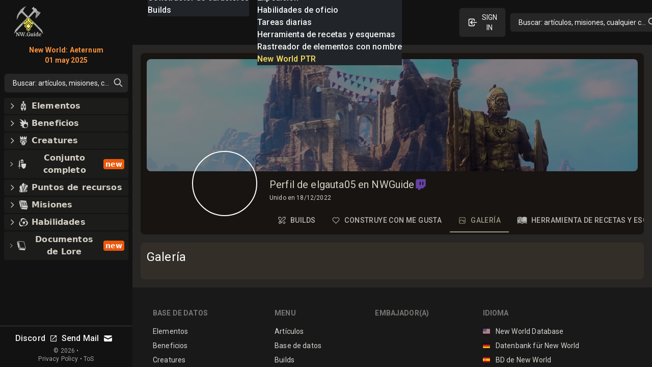

--- FILE ---
content_type: text/html; charset=utf-8
request_url: https://nwguide.es/user/639f07c8d22da1d82e0b14af/gallery
body_size: 103659
content:
<!DOCTYPE html><html lang="es-ES" class="dark"><head><meta charSet="UTF-8"/><link rel="apple-touch-icon" sizes="180x180" href="/apple-touch-icon.png?v=6"/><link rel="icon" type="image/png" sizes="32x32" href="/favicon-32x32.png?v=6"/><link rel="icon" type="image/png" sizes="16x16" href="/favicon-16x16.png?v=6"/><link rel="manifest" href="/site.webmanifest?v=6"/><link rel="mask-icon" href="/safari-pinned-tab.svg?v=6" color="#272624"/><link rel="shortcut icon" href="/favicon.ico?v=6"/><meta name="msapplication-TileColor" content="#272624"/><meta name="theme-color" content="#272624"/><meta name="wot-verification" content="c1b0faa829076ad72cad"/><meta name="viewport" content="width=device-width, initial-scale=1, maximum-scale=1"/><link rel="preload" as="image" imageSrcSet="/_next/image?url=%2Flogo_128.png&amp;w=64&amp;q=75 1x, /_next/image?url=%2Flogo_128.png&amp;w=128&amp;q=75 2x"/><script async="" src="https://www.googletagmanager.com/gtag/js?id=UA-206061461-1"></script><script async="" src="/gtag-init.js"></script><script async="">
            (function(c,l,a,r,i,t,y){
                c[a]=c[a]||function(){(c[a].q=c[a].q||[]).push(arguments)};
                t=l.createElement(r);t.async=1;t.src="https://www.clarity.ms/tag/"+i;
                y=l.getElementsByTagName(r)[0];y.parentNode.insertBefore(t,y);
            })(window, document, "clarity", "script", "8m3knm6kuk");
          </script><title>Perfil de elgauta05 en NWGuide con compilaciones y comentarios</title><meta name="robots" content="follow, index"/><meta name="description" content="¡En el perfil de elgauta05 de New World Guide se recopilaron todas las compilaciones, Guides, comentarios y otros tipos de contenido creado por elgauta05 como parte de la comunidad!" data-qmeta="description"/><meta property="og:url" content="https://nwguide.es/user/639f07c8d22da1d82e0b14af/gallery"/><meta property="og:type" content="article"/><meta property="og:site_name" content=""/><meta property="og:description" content="¡En el perfil de elgauta05 de New World Guide se recopilaron todas las compilaciones, Guides, comentarios y otros tipos de contenido creado por elgauta05 como parte de la comunidad!"/><meta property="og:title" content="Perfil de elgauta05 en NWGuide con compilaciones y comentarios"/><meta property="og:image" content="https://nwguide.es/static/tw.webp"/><meta name="twitter:card" content="summary_large_image"/><meta name="twitter:site" content="@new_world_guide"/><meta name="twitter:title" content="Perfil de elgauta05 en NWGuide con compilaciones y comentarios"/><meta name="twitter:description" content="¡En el perfil de elgauta05 de New World Guide se recopilaron todas las compilaciones, Guides, comentarios y otros tipos de contenido creado por elgauta05 como parte de la comunidad!"/><meta name="twitter:image" content="https://nwguide.es/static/tw.webp"/><meta property="twitter:domain" content="nwguide.es"/><meta property="twitter:url" content="https://nwguide.es/user/639f07c8d22da1d82e0b14af/gallery"/><link rel="alternate" hrefLang="x-default" href="https://nwguide.es/user/639f07c8d22da1d82e0b14af/gallery"/><link rel="alternate" hrefLang="en" href="https://nwguide.es/user/639f07c8d22da1d82e0b14af/gallery"/><link rel="alternate" hrefLang="de" href="https://nwguide.es/user/639f07c8d22da1d82e0b14af/gallery"/><link rel="alternate" hrefLang="es" href="https://nwguide.es/user/639f07c8d22da1d82e0b14af/gallery"/><link rel="alternate" hrefLang="fr" href="https://nwguide.es/user/639f07c8d22da1d82e0b14af/gallery"/><link rel="alternate" hrefLang="it" href="https://nwguide.es/user/639f07c8d22da1d82e0b14af/gallery"/><link rel="alternate" hrefLang="pl" href="https://nwguide.es/user/639f07c8d22da1d82e0b14af/gallery"/><link rel="alternate" hrefLang="pt" href="https://nwguide.es/user/639f07c8d22da1d82e0b14af/gallery"/><link rel="alternate" hrefLang="ru" href="https://nwguide.es/user/639f07c8d22da1d82e0b14af/gallery"/><link rel="alternate" hrefLang="cn" href="https://nwguide.es/user/639f07c8d22da1d82e0b14af/gallery"/><script type="application/ld+json">{
  "@context": "https://schema.org",
  "@type": "Article",
  "mainEntityOfPage": {
    "@type": "WebPage",
    "@id": "https://nwguide.es/user/639f07c8d22da1d82e0b14af"
  },
  "headline": "Perfil de elgauta05 en NWGuide con compilaciones y comentarios",
  "image": [
    {
      "@type": "ImageObject",
      "url": "https://nwguide.es/static/tw.webp"
    }
  ],
  "author": {
    "@type": "Person",
    "name": "new-world.guide"
  },
  "publisher": {
    "@type": "Organization",
    "name": "new-world.guide",
    "logo": {
      "@type": "ImageObject",
      "url": "https://nwguide.es/static/images/logo.png"
    }
  },
  "description": "¡En el perfil de elgauta05 de New World Guide se recopilaron todas las compilaciones, Guides, comentarios y otros tipos de contenido creado por elgauta05 como parte de la comunidad!"
}</script><link rel="preload" as="image" imageSrcSet="/_next/image?url=%2Flogo_128.png&amp;w=32&amp;q=75 1x, /_next/image?url=%2Flogo_128.png&amp;w=64&amp;q=75 2x"/><meta name="next-head-count" content="42"/><link rel="preconnect" href="https://fonts.gstatic.com" crossorigin="anonymous"/><link rel="stylesheet" href="https://cdn.jsdelivr.net/npm/katex@0.13.11/dist/katex.min.css" integrity="sha384-Um5gpz1odJg5Z4HAmzPtgZKdTBHZdw8S29IecapCSB31ligYPhHQZMIlWLYQGVoc" crossorigin="anonymous"/><link rel="preconnect" href="https://fonts.gstatic.com" crossorigin /><link rel="preload" href="/_next/static/css/d9cbcf4943ccc32f.css" as="style"/><link rel="stylesheet" href="/_next/static/css/d9cbcf4943ccc32f.css" data-n-g=""/><link rel="preload" href="/_next/static/css/0548468820591e10.css" as="style"/><link rel="stylesheet" href="/_next/static/css/0548468820591e10.css" data-n-p=""/><noscript data-n-css=""></noscript><script defer="" nomodule="" src="/_next/static/chunks/polyfills-c67a75d1b6f99dc8.js"></script><script src="/_next/static/chunks/webpack-62329b7d2acb8c4b.js" defer=""></script><script src="/_next/static/chunks/framework-006daf66106d15a9.js" defer=""></script><script src="/_next/static/chunks/main-2a94524464f0621d.js" defer=""></script><script src="/_next/static/chunks/pages/_app-54a263d0022dd125.js" defer=""></script><script src="/_next/static/chunks/ef6529d7-b465b2ad43caedeb.js" defer=""></script><script src="/_next/static/chunks/5705-818b7e8db22d8d77.js" defer=""></script><script src="/_next/static/chunks/8448-f9fc188eff7adf47.js" defer=""></script><script src="/_next/static/chunks/1231-882769d5458f3054.js" defer=""></script><script src="/_next/static/chunks/6363-8ae6c5abc92cc36b.js" defer=""></script><script src="/_next/static/chunks/8065-273894e53cfd1ebb.js" defer=""></script><script src="/_next/static/chunks/5782-9795f2f72b56606a.js" defer=""></script><script src="/_next/static/chunks/1116-8cd7fb70fcacd68b.js" defer=""></script><script src="/_next/static/chunks/1737-e11fe957d8c944fa.js" defer=""></script><script src="/_next/static/chunks/1680-be97d97813f07821.js" defer=""></script><script src="/_next/static/chunks/2968-b12af49d3f15a049.js" defer=""></script><script src="/_next/static/chunks/4118-016ff4e8c67dfc30.js" defer=""></script><script src="/_next/static/chunks/9169-86291afdb84aa740.js" defer=""></script><script src="/_next/static/chunks/9637-21a24114939a8f0b.js" defer=""></script><script src="/_next/static/chunks/pages/user/%5Bid%5D/%5Btab%5D-c69b5251216463b8.js" defer=""></script><script src="/_next/static/nGOwcnk4dLxT-lJZy4_z0/_buildManifest.js" defer=""></script><script src="/_next/static/nGOwcnk4dLxT-lJZy4_z0/_ssgManifest.js" defer=""></script><style data-emotion="css-global 1bd2rq4">html{-webkit-font-smoothing:antialiased;-moz-osx-font-smoothing:grayscale;box-sizing:border-box;-webkit-text-size-adjust:100%;}*,*::before,*::after{box-sizing:inherit;}strong,b{font-weight:700;}body{margin:0;color:#fff;font-family:"Roboto","Helvetica","Arial",sans-serif;font-weight:400;font-size:1rem;line-height:1.5;letter-spacing:0.00938em;background-color:#121212;}@media print{body{background-color:#fff;}}body::backdrop{background-color:#121212;}</style><style data-emotion="css k008qs 1xe2hs0 2fdal2 140d60l 1xjnch3 1lv0lhu 1j8stji 1wqgc0 13l53pz 1eutk2s 1nacwzl oqr85h 12qnib mcip1 15lnlge old1by 10q46ap 1klkmx2">.css-k008qs{display:-webkit-box;display:-webkit-flex;display:-ms-flexbox;display:flex;}.css-1xe2hs0{background-color:#121212;color:#fff;-webkit-transition:box-shadow 300ms cubic-bezier(0.4, 0, 0.2, 1) 0ms;transition:box-shadow 300ms cubic-bezier(0.4, 0, 0.2, 1) 0ms;box-shadow:none;background-image:linear-gradient(rgba(255, 255, 255, 0), rgba(255, 255, 255, 0));display:-webkit-box;display:-webkit-flex;display:-ms-flexbox;display:flex;-webkit-flex-direction:column;-ms-flex-direction:column;flex-direction:column;width:100%;box-sizing:border-box;-webkit-flex-shrink:0;-ms-flex-negative:0;flex-shrink:0;position:fixed;z-index:1100;top:0;left:auto;right:0;color:inherit;}@media print{.css-1xe2hs0{position:absolute;}}.css-2fdal2{position:relative;display:-webkit-box;display:-webkit-flex;display:-ms-flexbox;display:flex;-webkit-align-items:center;-webkit-box-align:center;-ms-flex-align:center;align-items:center;padding-left:16px;padding-right:16px;height:88px;min-height:48px;padding:16px;}@media (min-width:640px){.css-2fdal2{padding-left:24px;padding-right:24px;}}@media (min-width: 600px){.css-2fdal2{min-height:48px;}}.css-140d60l{-webkit-box-pack:center;-ms-flex-pack:center;-webkit-justify-content:center;justify-content:center;-webkit-align-items:center;-webkit-box-align:center;-ms-flex-align:center;align-items:center;}@media (min-width:0px){.css-140d60l{display:none;}}@media (min-width:768px){.css-140d60l{display:-webkit-box;display:-webkit-flex;display:-ms-flexbox;display:flex;}}@media (max-width:1023.95px){.css-140d60l{margin-left:8px;}}@media (max-width:1279.95px){.css-140d60l{margin-left:16px;}}.css-1xjnch3{-webkit-box-pack:center;-ms-flex-pack:center;-webkit-justify-content:center;justify-content:center;-webkit-box-flex:1;-webkit-flex-grow:1;-ms-flex-positive:1;flex-grow:1;-webkit-align-items:center;-webkit-box-align:center;-ms-flex-align:center;align-items:center;width:100%;}@media (min-width:0px){.css-1xjnch3{display:-webkit-box;display:-webkit-flex;display:-ms-flexbox;display:flex;}}@media (min-width:640px){.css-1xjnch3{display:none;}}.css-1lv0lhu{-webkit-flex:1;-ms-flex:1;flex:1;width:100%;}@media (min-width:0px){.css-1lv0lhu{display:-webkit-box;display:-webkit-flex;display:-ms-flexbox;display:flex;}}@media (min-width:1024px){.css-1lv0lhu{display:none;}}.css-1j8stji{-webkit-flex:1;-ms-flex:1;flex:1;width:100%;margin-left:16px;}@media (min-width:0px){.css-1j8stji{display:none;}}@media (min-width:1024px){.css-1j8stji{display:-webkit-box;display:-webkit-flex;display:-ms-flexbox;display:flex;}}@media (max-width:1023.95px){.css-1j8stji{margin-left:8px;}}@media (min-width:0px){.css-1wqgc0{display:none;}}@media (min-width:640px){.css-1wqgc0{display:block;}}.css-13l53pz{display:-webkit-inline-box;display:-webkit-inline-flex;display:-ms-inline-flexbox;display:inline-flex;-webkit-align-items:center;-webkit-box-align:center;-ms-flex-align:center;align-items:center;-webkit-box-pack:center;-ms-flex-pack:center;-webkit-justify-content:center;justify-content:center;position:relative;box-sizing:border-box;-webkit-tap-highlight-color:transparent;background-color:transparent;outline:0;border:0;margin:0;border-radius:0;padding:0;cursor:pointer;-webkit-user-select:none;-moz-user-select:none;-ms-user-select:none;user-select:none;vertical-align:middle;-moz-appearance:none;-webkit-appearance:none;-webkit-text-decoration:none;text-decoration:none;color:inherit;font-family:"Roboto","Helvetica","Arial",sans-serif;font-weight:500;font-size:0.875rem;line-height:1.75;letter-spacing:0.02857em;text-transform:uppercase;min-width:64px;padding:6px 16px;border-radius:4px;-webkit-transition:background-color 250ms cubic-bezier(0.4, 0, 0.2, 1) 0ms,box-shadow 250ms cubic-bezier(0.4, 0, 0.2, 1) 0ms,border-color 250ms cubic-bezier(0.4, 0, 0.2, 1) 0ms,color 250ms cubic-bezier(0.4, 0, 0.2, 1) 0ms;transition:background-color 250ms cubic-bezier(0.4, 0, 0.2, 1) 0ms,box-shadow 250ms cubic-bezier(0.4, 0, 0.2, 1) 0ms,border-color 250ms cubic-bezier(0.4, 0, 0.2, 1) 0ms,color 250ms cubic-bezier(0.4, 0, 0.2, 1) 0ms;color:#fff;background-color:rgba(39, 38, 36, 0.8);box-shadow:0px 3px 1px -2px rgba(0,0,0,0.2),0px 2px 2px 0px rgba(0,0,0,0.14),0px 1px 5px 0px rgba(0,0,0,0.12);}.css-13l53pz::-moz-focus-inner{border-style:none;}.css-13l53pz.Mui-disabled{pointer-events:none;cursor:default;}@media print{.css-13l53pz{-webkit-print-color-adjust:exact;color-adjust:exact;}}.css-13l53pz:hover{-webkit-text-decoration:none;text-decoration:none;background-color:#332f28;box-shadow:0px 2px 4px -1px rgba(0,0,0,0.2),0px 4px 5px 0px rgba(0,0,0,0.14),0px 1px 10px 0px rgba(0,0,0,0.12);}@media (hover: none){.css-13l53pz:hover{background-color:rgba(39, 38, 36, 0.8);}}.css-13l53pz:active{box-shadow:0px 5px 5px -3px rgba(0,0,0,0.2),0px 8px 10px 1px rgba(0,0,0,0.14),0px 3px 14px 2px rgba(0,0,0,0.12);}.css-13l53pz.Mui-focusVisible{box-shadow:0px 3px 5px -1px rgba(0,0,0,0.2),0px 6px 10px 0px rgba(0,0,0,0.14),0px 1px 18px 0px rgba(0,0,0,0.12);}.css-13l53pz.Mui-disabled{color:rgba(255, 255, 255, 0.3);box-shadow:none;background-color:rgba(255, 255, 255, 0.12);}.css-1eutk2s{width:100%;margin-left:auto;box-sizing:border-box;margin-right:auto;display:block;padding-left:16px;padding-right:16px;padding-top:8px;padding-bottom:8px;padding-left:8px;padding-right:8px;}@media (min-width:640px){.css-1eutk2s{padding-left:24px;padding-right:24px;}}@media (min-width:640px){.css-1eutk2s{padding-left:8px;padding-right:8px;}}@media (min-width:768px){.css-1eutk2s{padding-left:16px;padding-right:16px;padding-top:0px;padding-bottom:0px;}}@media (min-width:1024px){.css-1eutk2s{padding-left:16px;padding-right:16px;max-width:1400px;}}.css-1nacwzl{overflow:hidden;min-height:48px;-webkit-overflow-scrolling:touch;display:-webkit-box;display:-webkit-flex;display:-ms-flexbox;display:flex;margin-top:12px;}@media (max-width:639.95px){.css-1nacwzl .MuiTabs-scrollButtons{display:none;}}.css-1nacwzl .MuiTabs-flexContainer{border:none;}.css-1nacwzl a{min-height:auto;min-width:10px;padding-top:12px;padding-bottom:12px;padding-left:8px;padding-right:8px;margin-right:18px;color:#616161;display:-webkit-box;display:-webkit-flex;display:-ms-flexbox;display:flex;-webkit-flex-direction:row;-ms-flex-direction:row;flex-direction:row;-webkit-align-items:center;-webkit-box-align:center;-ms-flex-align:center;align-items:center;-webkit-box-pack:center;-ms-flex-pack:center;-webkit-justify-content:center;justify-content:center;}.css-1nacwzl a.Mui-selected{color:#9b9a85;}.css-1nacwzl a>svg{margin-bottom:4px!important;margin-right:10px;}.css-oqr85h{overflow-x:auto;overflow-y:hidden;scrollbar-width:none;}.css-oqr85h::-webkit-scrollbar{display:none;}.css-12qnib{position:relative;display:inline-block;-webkit-flex:1 1 auto;-ms-flex:1 1 auto;flex:1 1 auto;white-space:nowrap;scrollbar-width:none;overflow-x:auto;overflow-y:hidden;}.css-12qnib::-webkit-scrollbar{display:none;}.css-mcip1{display:-webkit-inline-box;display:-webkit-inline-flex;display:-ms-inline-flexbox;display:inline-flex;-webkit-align-items:center;-webkit-box-align:center;-ms-flex-align:center;align-items:center;-webkit-box-pack:center;-ms-flex-pack:center;-webkit-justify-content:center;justify-content:center;position:relative;box-sizing:border-box;-webkit-tap-highlight-color:transparent;background-color:transparent;outline:0;border:0;margin:0;border-radius:0;padding:0;cursor:pointer;-webkit-user-select:none;-moz-user-select:none;-ms-user-select:none;user-select:none;vertical-align:middle;-moz-appearance:none;-webkit-appearance:none;-webkit-text-decoration:none;text-decoration:none;color:inherit;font-family:"Roboto","Helvetica","Arial",sans-serif;font-weight:500;font-size:0.875rem;line-height:1.25;letter-spacing:0.02857em;text-transform:uppercase;max-width:360px;min-width:90px;position:relative;min-height:72px;-webkit-flex-shrink:0;-ms-flex-negative:0;flex-shrink:0;padding:12px 16px;overflow:hidden;white-space:normal;text-align:center;-webkit-flex-direction:row;-ms-flex-direction:row;flex-direction:row;padding-top:9px;padding-bottom:9px;color:rgba(255, 255, 255, 0.7);}.css-mcip1::-moz-focus-inner{border-style:none;}.css-mcip1.Mui-disabled{pointer-events:none;cursor:default;}@media print{.css-mcip1{-webkit-print-color-adjust:exact;color-adjust:exact;}}.css-mcip1>.MuiTab-iconWrapper{margin-right:8px;}.css-mcip1.Mui-selected{color:#9b9a85;}.css-mcip1.Mui-disabled{color:rgba(255, 255, 255, 0.5);}.css-15lnlge{position:absolute;height:2px;bottom:0;width:100%;-webkit-transition:all 300ms cubic-bezier(0.4, 0, 0.2, 1) 0ms;transition:all 300ms cubic-bezier(0.4, 0, 0.2, 1) 0ms;background-color:#9b9a85;}.css-old1by{padding:0px;}.css-10q46ap{margin-bottom:16px;}@media (min-width:0px){.css-10q46ap{display:block;}}@media (min-width:1024px){.css-10q46ap{display:none;}}@media (max-width:1023.95px){.css-10q46ap{margin-bottom:8px;}}@media (min-width:0px){.css-1klkmx2{display:-webkit-box;display:-webkit-flex;display:-ms-flexbox;display:flex;}}@media (min-width:640px){.css-1klkmx2{display:none;}}</style><style data-href="https://fonts.googleapis.com/css2?family=Inter:wght@400;600;700;800;900&family=Roboto:wght@300;400;500;700;800;900&display=swap">@font-face{font-family:'Inter';font-style:normal;font-weight:400;font-display:swap;src:url(https://fonts.gstatic.com/s/inter/v20/UcCO3FwrK3iLTeHuS_nVMrMxCp50SjIw2boKoduKmMEVuLyfMZs.woff) format('woff')}@font-face{font-family:'Inter';font-style:normal;font-weight:600;font-display:swap;src:url(https://fonts.gstatic.com/s/inter/v20/UcCO3FwrK3iLTeHuS_nVMrMxCp50SjIw2boKoduKmMEVuGKYMZs.woff) format('woff')}@font-face{font-family:'Inter';font-style:normal;font-weight:700;font-display:swap;src:url(https://fonts.gstatic.com/s/inter/v20/UcCO3FwrK3iLTeHuS_nVMrMxCp50SjIw2boKoduKmMEVuFuYMZs.woff) format('woff')}@font-face{font-family:'Inter';font-style:normal;font-weight:800;font-display:swap;src:url(https://fonts.gstatic.com/s/inter/v20/UcCO3FwrK3iLTeHuS_nVMrMxCp50SjIw2boKoduKmMEVuDyYMZs.woff) format('woff')}@font-face{font-family:'Inter';font-style:normal;font-weight:900;font-display:swap;src:url(https://fonts.gstatic.com/s/inter/v20/UcCO3FwrK3iLTeHuS_nVMrMxCp50SjIw2boKoduKmMEVuBWYMZs.woff) format('woff')}@font-face{font-family:'Roboto';font-style:normal;font-weight:300;font-stretch:normal;font-display:swap;src:url(https://fonts.gstatic.com/s/roboto/v49/KFOMCnqEu92Fr1ME7kSn66aGLdTylUAMQXC89YmC2DPNWuaabWmQ.woff) format('woff')}@font-face{font-family:'Roboto';font-style:normal;font-weight:400;font-stretch:normal;font-display:swap;src:url(https://fonts.gstatic.com/s/roboto/v49/KFOMCnqEu92Fr1ME7kSn66aGLdTylUAMQXC89YmC2DPNWubEbWmQ.woff) format('woff')}@font-face{font-family:'Roboto';font-style:normal;font-weight:500;font-stretch:normal;font-display:swap;src:url(https://fonts.gstatic.com/s/roboto/v49/KFOMCnqEu92Fr1ME7kSn66aGLdTylUAMQXC89YmC2DPNWub2bWmQ.woff) format('woff')}@font-face{font-family:'Roboto';font-style:normal;font-weight:700;font-stretch:normal;font-display:swap;src:url(https://fonts.gstatic.com/s/roboto/v49/KFOMCnqEu92Fr1ME7kSn66aGLdTylUAMQXC89YmC2DPNWuYjammQ.woff) format('woff')}@font-face{font-family:'Roboto';font-style:normal;font-weight:800;font-stretch:normal;font-display:swap;src:url(https://fonts.gstatic.com/s/roboto/v49/KFOMCnqEu92Fr1ME7kSn66aGLdTylUAMQXC89YmC2DPNWuZEammQ.woff) format('woff')}@font-face{font-family:'Roboto';font-style:normal;font-weight:900;font-stretch:normal;font-display:swap;src:url(https://fonts.gstatic.com/s/roboto/v49/KFOMCnqEu92Fr1ME7kSn66aGLdTylUAMQXC89YmC2DPNWuZtammQ.woff) format('woff')}@font-face{font-family:'Inter';font-style:normal;font-weight:400;font-display:swap;src:url(https://fonts.gstatic.com/s/inter/v20/UcC73FwrK3iLTeHuS_nVMrMxCp50SjIa2JL7W0Q5n-wU.woff2) format('woff2');unicode-range:U+0460-052F,U+1C80-1C8A,U+20B4,U+2DE0-2DFF,U+A640-A69F,U+FE2E-FE2F}@font-face{font-family:'Inter';font-style:normal;font-weight:400;font-display:swap;src:url(https://fonts.gstatic.com/s/inter/v20/UcC73FwrK3iLTeHuS_nVMrMxCp50SjIa0ZL7W0Q5n-wU.woff2) format('woff2');unicode-range:U+0301,U+0400-045F,U+0490-0491,U+04B0-04B1,U+2116}@font-face{font-family:'Inter';font-style:normal;font-weight:400;font-display:swap;src:url(https://fonts.gstatic.com/s/inter/v20/UcC73FwrK3iLTeHuS_nVMrMxCp50SjIa2ZL7W0Q5n-wU.woff2) format('woff2');unicode-range:U+1F00-1FFF}@font-face{font-family:'Inter';font-style:normal;font-weight:400;font-display:swap;src:url(https://fonts.gstatic.com/s/inter/v20/UcC73FwrK3iLTeHuS_nVMrMxCp50SjIa1pL7W0Q5n-wU.woff2) format('woff2');unicode-range:U+0370-0377,U+037A-037F,U+0384-038A,U+038C,U+038E-03A1,U+03A3-03FF}@font-face{font-family:'Inter';font-style:normal;font-weight:400;font-display:swap;src:url(https://fonts.gstatic.com/s/inter/v20/UcC73FwrK3iLTeHuS_nVMrMxCp50SjIa2pL7W0Q5n-wU.woff2) format('woff2');unicode-range:U+0102-0103,U+0110-0111,U+0128-0129,U+0168-0169,U+01A0-01A1,U+01AF-01B0,U+0300-0301,U+0303-0304,U+0308-0309,U+0323,U+0329,U+1EA0-1EF9,U+20AB}@font-face{font-family:'Inter';font-style:normal;font-weight:400;font-display:swap;src:url(https://fonts.gstatic.com/s/inter/v20/UcC73FwrK3iLTeHuS_nVMrMxCp50SjIa25L7W0Q5n-wU.woff2) format('woff2');unicode-range:U+0100-02BA,U+02BD-02C5,U+02C7-02CC,U+02CE-02D7,U+02DD-02FF,U+0304,U+0308,U+0329,U+1D00-1DBF,U+1E00-1E9F,U+1EF2-1EFF,U+2020,U+20A0-20AB,U+20AD-20C0,U+2113,U+2C60-2C7F,U+A720-A7FF}@font-face{font-family:'Inter';font-style:normal;font-weight:400;font-display:swap;src:url(https://fonts.gstatic.com/s/inter/v20/UcC73FwrK3iLTeHuS_nVMrMxCp50SjIa1ZL7W0Q5nw.woff2) format('woff2');unicode-range:U+0000-00FF,U+0131,U+0152-0153,U+02BB-02BC,U+02C6,U+02DA,U+02DC,U+0304,U+0308,U+0329,U+2000-206F,U+20AC,U+2122,U+2191,U+2193,U+2212,U+2215,U+FEFF,U+FFFD}@font-face{font-family:'Inter';font-style:normal;font-weight:600;font-display:swap;src:url(https://fonts.gstatic.com/s/inter/v20/UcC73FwrK3iLTeHuS_nVMrMxCp50SjIa2JL7W0Q5n-wU.woff2) format('woff2');unicode-range:U+0460-052F,U+1C80-1C8A,U+20B4,U+2DE0-2DFF,U+A640-A69F,U+FE2E-FE2F}@font-face{font-family:'Inter';font-style:normal;font-weight:600;font-display:swap;src:url(https://fonts.gstatic.com/s/inter/v20/UcC73FwrK3iLTeHuS_nVMrMxCp50SjIa0ZL7W0Q5n-wU.woff2) format('woff2');unicode-range:U+0301,U+0400-045F,U+0490-0491,U+04B0-04B1,U+2116}@font-face{font-family:'Inter';font-style:normal;font-weight:600;font-display:swap;src:url(https://fonts.gstatic.com/s/inter/v20/UcC73FwrK3iLTeHuS_nVMrMxCp50SjIa2ZL7W0Q5n-wU.woff2) format('woff2');unicode-range:U+1F00-1FFF}@font-face{font-family:'Inter';font-style:normal;font-weight:600;font-display:swap;src:url(https://fonts.gstatic.com/s/inter/v20/UcC73FwrK3iLTeHuS_nVMrMxCp50SjIa1pL7W0Q5n-wU.woff2) format('woff2');unicode-range:U+0370-0377,U+037A-037F,U+0384-038A,U+038C,U+038E-03A1,U+03A3-03FF}@font-face{font-family:'Inter';font-style:normal;font-weight:600;font-display:swap;src:url(https://fonts.gstatic.com/s/inter/v20/UcC73FwrK3iLTeHuS_nVMrMxCp50SjIa2pL7W0Q5n-wU.woff2) format('woff2');unicode-range:U+0102-0103,U+0110-0111,U+0128-0129,U+0168-0169,U+01A0-01A1,U+01AF-01B0,U+0300-0301,U+0303-0304,U+0308-0309,U+0323,U+0329,U+1EA0-1EF9,U+20AB}@font-face{font-family:'Inter';font-style:normal;font-weight:600;font-display:swap;src:url(https://fonts.gstatic.com/s/inter/v20/UcC73FwrK3iLTeHuS_nVMrMxCp50SjIa25L7W0Q5n-wU.woff2) format('woff2');unicode-range:U+0100-02BA,U+02BD-02C5,U+02C7-02CC,U+02CE-02D7,U+02DD-02FF,U+0304,U+0308,U+0329,U+1D00-1DBF,U+1E00-1E9F,U+1EF2-1EFF,U+2020,U+20A0-20AB,U+20AD-20C0,U+2113,U+2C60-2C7F,U+A720-A7FF}@font-face{font-family:'Inter';font-style:normal;font-weight:600;font-display:swap;src:url(https://fonts.gstatic.com/s/inter/v20/UcC73FwrK3iLTeHuS_nVMrMxCp50SjIa1ZL7W0Q5nw.woff2) format('woff2');unicode-range:U+0000-00FF,U+0131,U+0152-0153,U+02BB-02BC,U+02C6,U+02DA,U+02DC,U+0304,U+0308,U+0329,U+2000-206F,U+20AC,U+2122,U+2191,U+2193,U+2212,U+2215,U+FEFF,U+FFFD}@font-face{font-family:'Inter';font-style:normal;font-weight:700;font-display:swap;src:url(https://fonts.gstatic.com/s/inter/v20/UcC73FwrK3iLTeHuS_nVMrMxCp50SjIa2JL7W0Q5n-wU.woff2) format('woff2');unicode-range:U+0460-052F,U+1C80-1C8A,U+20B4,U+2DE0-2DFF,U+A640-A69F,U+FE2E-FE2F}@font-face{font-family:'Inter';font-style:normal;font-weight:700;font-display:swap;src:url(https://fonts.gstatic.com/s/inter/v20/UcC73FwrK3iLTeHuS_nVMrMxCp50SjIa0ZL7W0Q5n-wU.woff2) format('woff2');unicode-range:U+0301,U+0400-045F,U+0490-0491,U+04B0-04B1,U+2116}@font-face{font-family:'Inter';font-style:normal;font-weight:700;font-display:swap;src:url(https://fonts.gstatic.com/s/inter/v20/UcC73FwrK3iLTeHuS_nVMrMxCp50SjIa2ZL7W0Q5n-wU.woff2) format('woff2');unicode-range:U+1F00-1FFF}@font-face{font-family:'Inter';font-style:normal;font-weight:700;font-display:swap;src:url(https://fonts.gstatic.com/s/inter/v20/UcC73FwrK3iLTeHuS_nVMrMxCp50SjIa1pL7W0Q5n-wU.woff2) format('woff2');unicode-range:U+0370-0377,U+037A-037F,U+0384-038A,U+038C,U+038E-03A1,U+03A3-03FF}@font-face{font-family:'Inter';font-style:normal;font-weight:700;font-display:swap;src:url(https://fonts.gstatic.com/s/inter/v20/UcC73FwrK3iLTeHuS_nVMrMxCp50SjIa2pL7W0Q5n-wU.woff2) format('woff2');unicode-range:U+0102-0103,U+0110-0111,U+0128-0129,U+0168-0169,U+01A0-01A1,U+01AF-01B0,U+0300-0301,U+0303-0304,U+0308-0309,U+0323,U+0329,U+1EA0-1EF9,U+20AB}@font-face{font-family:'Inter';font-style:normal;font-weight:700;font-display:swap;src:url(https://fonts.gstatic.com/s/inter/v20/UcC73FwrK3iLTeHuS_nVMrMxCp50SjIa25L7W0Q5n-wU.woff2) format('woff2');unicode-range:U+0100-02BA,U+02BD-02C5,U+02C7-02CC,U+02CE-02D7,U+02DD-02FF,U+0304,U+0308,U+0329,U+1D00-1DBF,U+1E00-1E9F,U+1EF2-1EFF,U+2020,U+20A0-20AB,U+20AD-20C0,U+2113,U+2C60-2C7F,U+A720-A7FF}@font-face{font-family:'Inter';font-style:normal;font-weight:700;font-display:swap;src:url(https://fonts.gstatic.com/s/inter/v20/UcC73FwrK3iLTeHuS_nVMrMxCp50SjIa1ZL7W0Q5nw.woff2) format('woff2');unicode-range:U+0000-00FF,U+0131,U+0152-0153,U+02BB-02BC,U+02C6,U+02DA,U+02DC,U+0304,U+0308,U+0329,U+2000-206F,U+20AC,U+2122,U+2191,U+2193,U+2212,U+2215,U+FEFF,U+FFFD}@font-face{font-family:'Inter';font-style:normal;font-weight:800;font-display:swap;src:url(https://fonts.gstatic.com/s/inter/v20/UcC73FwrK3iLTeHuS_nVMrMxCp50SjIa2JL7W0Q5n-wU.woff2) format('woff2');unicode-range:U+0460-052F,U+1C80-1C8A,U+20B4,U+2DE0-2DFF,U+A640-A69F,U+FE2E-FE2F}@font-face{font-family:'Inter';font-style:normal;font-weight:800;font-display:swap;src:url(https://fonts.gstatic.com/s/inter/v20/UcC73FwrK3iLTeHuS_nVMrMxCp50SjIa0ZL7W0Q5n-wU.woff2) format('woff2');unicode-range:U+0301,U+0400-045F,U+0490-0491,U+04B0-04B1,U+2116}@font-face{font-family:'Inter';font-style:normal;font-weight:800;font-display:swap;src:url(https://fonts.gstatic.com/s/inter/v20/UcC73FwrK3iLTeHuS_nVMrMxCp50SjIa2ZL7W0Q5n-wU.woff2) format('woff2');unicode-range:U+1F00-1FFF}@font-face{font-family:'Inter';font-style:normal;font-weight:800;font-display:swap;src:url(https://fonts.gstatic.com/s/inter/v20/UcC73FwrK3iLTeHuS_nVMrMxCp50SjIa1pL7W0Q5n-wU.woff2) format('woff2');unicode-range:U+0370-0377,U+037A-037F,U+0384-038A,U+038C,U+038E-03A1,U+03A3-03FF}@font-face{font-family:'Inter';font-style:normal;font-weight:800;font-display:swap;src:url(https://fonts.gstatic.com/s/inter/v20/UcC73FwrK3iLTeHuS_nVMrMxCp50SjIa2pL7W0Q5n-wU.woff2) format('woff2');unicode-range:U+0102-0103,U+0110-0111,U+0128-0129,U+0168-0169,U+01A0-01A1,U+01AF-01B0,U+0300-0301,U+0303-0304,U+0308-0309,U+0323,U+0329,U+1EA0-1EF9,U+20AB}@font-face{font-family:'Inter';font-style:normal;font-weight:800;font-display:swap;src:url(https://fonts.gstatic.com/s/inter/v20/UcC73FwrK3iLTeHuS_nVMrMxCp50SjIa25L7W0Q5n-wU.woff2) format('woff2');unicode-range:U+0100-02BA,U+02BD-02C5,U+02C7-02CC,U+02CE-02D7,U+02DD-02FF,U+0304,U+0308,U+0329,U+1D00-1DBF,U+1E00-1E9F,U+1EF2-1EFF,U+2020,U+20A0-20AB,U+20AD-20C0,U+2113,U+2C60-2C7F,U+A720-A7FF}@font-face{font-family:'Inter';font-style:normal;font-weight:800;font-display:swap;src:url(https://fonts.gstatic.com/s/inter/v20/UcC73FwrK3iLTeHuS_nVMrMxCp50SjIa1ZL7W0Q5nw.woff2) format('woff2');unicode-range:U+0000-00FF,U+0131,U+0152-0153,U+02BB-02BC,U+02C6,U+02DA,U+02DC,U+0304,U+0308,U+0329,U+2000-206F,U+20AC,U+2122,U+2191,U+2193,U+2212,U+2215,U+FEFF,U+FFFD}@font-face{font-family:'Inter';font-style:normal;font-weight:900;font-display:swap;src:url(https://fonts.gstatic.com/s/inter/v20/UcC73FwrK3iLTeHuS_nVMrMxCp50SjIa2JL7W0Q5n-wU.woff2) format('woff2');unicode-range:U+0460-052F,U+1C80-1C8A,U+20B4,U+2DE0-2DFF,U+A640-A69F,U+FE2E-FE2F}@font-face{font-family:'Inter';font-style:normal;font-weight:900;font-display:swap;src:url(https://fonts.gstatic.com/s/inter/v20/UcC73FwrK3iLTeHuS_nVMrMxCp50SjIa0ZL7W0Q5n-wU.woff2) format('woff2');unicode-range:U+0301,U+0400-045F,U+0490-0491,U+04B0-04B1,U+2116}@font-face{font-family:'Inter';font-style:normal;font-weight:900;font-display:swap;src:url(https://fonts.gstatic.com/s/inter/v20/UcC73FwrK3iLTeHuS_nVMrMxCp50SjIa2ZL7W0Q5n-wU.woff2) format('woff2');unicode-range:U+1F00-1FFF}@font-face{font-family:'Inter';font-style:normal;font-weight:900;font-display:swap;src:url(https://fonts.gstatic.com/s/inter/v20/UcC73FwrK3iLTeHuS_nVMrMxCp50SjIa1pL7W0Q5n-wU.woff2) format('woff2');unicode-range:U+0370-0377,U+037A-037F,U+0384-038A,U+038C,U+038E-03A1,U+03A3-03FF}@font-face{font-family:'Inter';font-style:normal;font-weight:900;font-display:swap;src:url(https://fonts.gstatic.com/s/inter/v20/UcC73FwrK3iLTeHuS_nVMrMxCp50SjIa2pL7W0Q5n-wU.woff2) format('woff2');unicode-range:U+0102-0103,U+0110-0111,U+0128-0129,U+0168-0169,U+01A0-01A1,U+01AF-01B0,U+0300-0301,U+0303-0304,U+0308-0309,U+0323,U+0329,U+1EA0-1EF9,U+20AB}@font-face{font-family:'Inter';font-style:normal;font-weight:900;font-display:swap;src:url(https://fonts.gstatic.com/s/inter/v20/UcC73FwrK3iLTeHuS_nVMrMxCp50SjIa25L7W0Q5n-wU.woff2) format('woff2');unicode-range:U+0100-02BA,U+02BD-02C5,U+02C7-02CC,U+02CE-02D7,U+02DD-02FF,U+0304,U+0308,U+0329,U+1D00-1DBF,U+1E00-1E9F,U+1EF2-1EFF,U+2020,U+20A0-20AB,U+20AD-20C0,U+2113,U+2C60-2C7F,U+A720-A7FF}@font-face{font-family:'Inter';font-style:normal;font-weight:900;font-display:swap;src:url(https://fonts.gstatic.com/s/inter/v20/UcC73FwrK3iLTeHuS_nVMrMxCp50SjIa1ZL7W0Q5nw.woff2) format('woff2');unicode-range:U+0000-00FF,U+0131,U+0152-0153,U+02BB-02BC,U+02C6,U+02DA,U+02DC,U+0304,U+0308,U+0329,U+2000-206F,U+20AC,U+2122,U+2191,U+2193,U+2212,U+2215,U+FEFF,U+FFFD}@font-face{font-family:'Roboto';font-style:normal;font-weight:300;font-stretch:100%;font-display:swap;src:url(https://fonts.gstatic.com/s/roboto/v49/KFO7CnqEu92Fr1ME7kSn66aGLdTylUAMa3GUBHMdazTgWw.woff2) format('woff2');unicode-range:U+0460-052F,U+1C80-1C8A,U+20B4,U+2DE0-2DFF,U+A640-A69F,U+FE2E-FE2F}@font-face{font-family:'Roboto';font-style:normal;font-weight:300;font-stretch:100%;font-display:swap;src:url(https://fonts.gstatic.com/s/roboto/v49/KFO7CnqEu92Fr1ME7kSn66aGLdTylUAMa3iUBHMdazTgWw.woff2) format('woff2');unicode-range:U+0301,U+0400-045F,U+0490-0491,U+04B0-04B1,U+2116}@font-face{font-family:'Roboto';font-style:normal;font-weight:300;font-stretch:100%;font-display:swap;src:url(https://fonts.gstatic.com/s/roboto/v49/KFO7CnqEu92Fr1ME7kSn66aGLdTylUAMa3CUBHMdazTgWw.woff2) format('woff2');unicode-range:U+1F00-1FFF}@font-face{font-family:'Roboto';font-style:normal;font-weight:300;font-stretch:100%;font-display:swap;src:url(https://fonts.gstatic.com/s/roboto/v49/KFO7CnqEu92Fr1ME7kSn66aGLdTylUAMa3-UBHMdazTgWw.woff2) format('woff2');unicode-range:U+0370-0377,U+037A-037F,U+0384-038A,U+038C,U+038E-03A1,U+03A3-03FF}@font-face{font-family:'Roboto';font-style:normal;font-weight:300;font-stretch:100%;font-display:swap;src:url(https://fonts.gstatic.com/s/roboto/v49/KFO7CnqEu92Fr1ME7kSn66aGLdTylUAMawCUBHMdazTgWw.woff2) format('woff2');unicode-range:U+0302-0303,U+0305,U+0307-0308,U+0310,U+0312,U+0315,U+031A,U+0326-0327,U+032C,U+032F-0330,U+0332-0333,U+0338,U+033A,U+0346,U+034D,U+0391-03A1,U+03A3-03A9,U+03B1-03C9,U+03D1,U+03D5-03D6,U+03F0-03F1,U+03F4-03F5,U+2016-2017,U+2034-2038,U+203C,U+2040,U+2043,U+2047,U+2050,U+2057,U+205F,U+2070-2071,U+2074-208E,U+2090-209C,U+20D0-20DC,U+20E1,U+20E5-20EF,U+2100-2112,U+2114-2115,U+2117-2121,U+2123-214F,U+2190,U+2192,U+2194-21AE,U+21B0-21E5,U+21F1-21F2,U+21F4-2211,U+2213-2214,U+2216-22FF,U+2308-230B,U+2310,U+2319,U+231C-2321,U+2336-237A,U+237C,U+2395,U+239B-23B7,U+23D0,U+23DC-23E1,U+2474-2475,U+25AF,U+25B3,U+25B7,U+25BD,U+25C1,U+25CA,U+25CC,U+25FB,U+266D-266F,U+27C0-27FF,U+2900-2AFF,U+2B0E-2B11,U+2B30-2B4C,U+2BFE,U+3030,U+FF5B,U+FF5D,U+1D400-1D7FF,U+1EE00-1EEFF}@font-face{font-family:'Roboto';font-style:normal;font-weight:300;font-stretch:100%;font-display:swap;src:url(https://fonts.gstatic.com/s/roboto/v49/KFO7CnqEu92Fr1ME7kSn66aGLdTylUAMaxKUBHMdazTgWw.woff2) format('woff2');unicode-range:U+0001-000C,U+000E-001F,U+007F-009F,U+20DD-20E0,U+20E2-20E4,U+2150-218F,U+2190,U+2192,U+2194-2199,U+21AF,U+21E6-21F0,U+21F3,U+2218-2219,U+2299,U+22C4-22C6,U+2300-243F,U+2440-244A,U+2460-24FF,U+25A0-27BF,U+2800-28FF,U+2921-2922,U+2981,U+29BF,U+29EB,U+2B00-2BFF,U+4DC0-4DFF,U+FFF9-FFFB,U+10140-1018E,U+10190-1019C,U+101A0,U+101D0-101FD,U+102E0-102FB,U+10E60-10E7E,U+1D2C0-1D2D3,U+1D2E0-1D37F,U+1F000-1F0FF,U+1F100-1F1AD,U+1F1E6-1F1FF,U+1F30D-1F30F,U+1F315,U+1F31C,U+1F31E,U+1F320-1F32C,U+1F336,U+1F378,U+1F37D,U+1F382,U+1F393-1F39F,U+1F3A7-1F3A8,U+1F3AC-1F3AF,U+1F3C2,U+1F3C4-1F3C6,U+1F3CA-1F3CE,U+1F3D4-1F3E0,U+1F3ED,U+1F3F1-1F3F3,U+1F3F5-1F3F7,U+1F408,U+1F415,U+1F41F,U+1F426,U+1F43F,U+1F441-1F442,U+1F444,U+1F446-1F449,U+1F44C-1F44E,U+1F453,U+1F46A,U+1F47D,U+1F4A3,U+1F4B0,U+1F4B3,U+1F4B9,U+1F4BB,U+1F4BF,U+1F4C8-1F4CB,U+1F4D6,U+1F4DA,U+1F4DF,U+1F4E3-1F4E6,U+1F4EA-1F4ED,U+1F4F7,U+1F4F9-1F4FB,U+1F4FD-1F4FE,U+1F503,U+1F507-1F50B,U+1F50D,U+1F512-1F513,U+1F53E-1F54A,U+1F54F-1F5FA,U+1F610,U+1F650-1F67F,U+1F687,U+1F68D,U+1F691,U+1F694,U+1F698,U+1F6AD,U+1F6B2,U+1F6B9-1F6BA,U+1F6BC,U+1F6C6-1F6CF,U+1F6D3-1F6D7,U+1F6E0-1F6EA,U+1F6F0-1F6F3,U+1F6F7-1F6FC,U+1F700-1F7FF,U+1F800-1F80B,U+1F810-1F847,U+1F850-1F859,U+1F860-1F887,U+1F890-1F8AD,U+1F8B0-1F8BB,U+1F8C0-1F8C1,U+1F900-1F90B,U+1F93B,U+1F946,U+1F984,U+1F996,U+1F9E9,U+1FA00-1FA6F,U+1FA70-1FA7C,U+1FA80-1FA89,U+1FA8F-1FAC6,U+1FACE-1FADC,U+1FADF-1FAE9,U+1FAF0-1FAF8,U+1FB00-1FBFF}@font-face{font-family:'Roboto';font-style:normal;font-weight:300;font-stretch:100%;font-display:swap;src:url(https://fonts.gstatic.com/s/roboto/v49/KFO7CnqEu92Fr1ME7kSn66aGLdTylUAMa3OUBHMdazTgWw.woff2) format('woff2');unicode-range:U+0102-0103,U+0110-0111,U+0128-0129,U+0168-0169,U+01A0-01A1,U+01AF-01B0,U+0300-0301,U+0303-0304,U+0308-0309,U+0323,U+0329,U+1EA0-1EF9,U+20AB}@font-face{font-family:'Roboto';font-style:normal;font-weight:300;font-stretch:100%;font-display:swap;src:url(https://fonts.gstatic.com/s/roboto/v49/KFO7CnqEu92Fr1ME7kSn66aGLdTylUAMa3KUBHMdazTgWw.woff2) format('woff2');unicode-range:U+0100-02BA,U+02BD-02C5,U+02C7-02CC,U+02CE-02D7,U+02DD-02FF,U+0304,U+0308,U+0329,U+1D00-1DBF,U+1E00-1E9F,U+1EF2-1EFF,U+2020,U+20A0-20AB,U+20AD-20C0,U+2113,U+2C60-2C7F,U+A720-A7FF}@font-face{font-family:'Roboto';font-style:normal;font-weight:300;font-stretch:100%;font-display:swap;src:url(https://fonts.gstatic.com/s/roboto/v49/KFO7CnqEu92Fr1ME7kSn66aGLdTylUAMa3yUBHMdazQ.woff2) format('woff2');unicode-range:U+0000-00FF,U+0131,U+0152-0153,U+02BB-02BC,U+02C6,U+02DA,U+02DC,U+0304,U+0308,U+0329,U+2000-206F,U+20AC,U+2122,U+2191,U+2193,U+2212,U+2215,U+FEFF,U+FFFD}@font-face{font-family:'Roboto';font-style:normal;font-weight:400;font-stretch:100%;font-display:swap;src:url(https://fonts.gstatic.com/s/roboto/v49/KFO7CnqEu92Fr1ME7kSn66aGLdTylUAMa3GUBHMdazTgWw.woff2) format('woff2');unicode-range:U+0460-052F,U+1C80-1C8A,U+20B4,U+2DE0-2DFF,U+A640-A69F,U+FE2E-FE2F}@font-face{font-family:'Roboto';font-style:normal;font-weight:400;font-stretch:100%;font-display:swap;src:url(https://fonts.gstatic.com/s/roboto/v49/KFO7CnqEu92Fr1ME7kSn66aGLdTylUAMa3iUBHMdazTgWw.woff2) format('woff2');unicode-range:U+0301,U+0400-045F,U+0490-0491,U+04B0-04B1,U+2116}@font-face{font-family:'Roboto';font-style:normal;font-weight:400;font-stretch:100%;font-display:swap;src:url(https://fonts.gstatic.com/s/roboto/v49/KFO7CnqEu92Fr1ME7kSn66aGLdTylUAMa3CUBHMdazTgWw.woff2) format('woff2');unicode-range:U+1F00-1FFF}@font-face{font-family:'Roboto';font-style:normal;font-weight:400;font-stretch:100%;font-display:swap;src:url(https://fonts.gstatic.com/s/roboto/v49/KFO7CnqEu92Fr1ME7kSn66aGLdTylUAMa3-UBHMdazTgWw.woff2) format('woff2');unicode-range:U+0370-0377,U+037A-037F,U+0384-038A,U+038C,U+038E-03A1,U+03A3-03FF}@font-face{font-family:'Roboto';font-style:normal;font-weight:400;font-stretch:100%;font-display:swap;src:url(https://fonts.gstatic.com/s/roboto/v49/KFO7CnqEu92Fr1ME7kSn66aGLdTylUAMawCUBHMdazTgWw.woff2) format('woff2');unicode-range:U+0302-0303,U+0305,U+0307-0308,U+0310,U+0312,U+0315,U+031A,U+0326-0327,U+032C,U+032F-0330,U+0332-0333,U+0338,U+033A,U+0346,U+034D,U+0391-03A1,U+03A3-03A9,U+03B1-03C9,U+03D1,U+03D5-03D6,U+03F0-03F1,U+03F4-03F5,U+2016-2017,U+2034-2038,U+203C,U+2040,U+2043,U+2047,U+2050,U+2057,U+205F,U+2070-2071,U+2074-208E,U+2090-209C,U+20D0-20DC,U+20E1,U+20E5-20EF,U+2100-2112,U+2114-2115,U+2117-2121,U+2123-214F,U+2190,U+2192,U+2194-21AE,U+21B0-21E5,U+21F1-21F2,U+21F4-2211,U+2213-2214,U+2216-22FF,U+2308-230B,U+2310,U+2319,U+231C-2321,U+2336-237A,U+237C,U+2395,U+239B-23B7,U+23D0,U+23DC-23E1,U+2474-2475,U+25AF,U+25B3,U+25B7,U+25BD,U+25C1,U+25CA,U+25CC,U+25FB,U+266D-266F,U+27C0-27FF,U+2900-2AFF,U+2B0E-2B11,U+2B30-2B4C,U+2BFE,U+3030,U+FF5B,U+FF5D,U+1D400-1D7FF,U+1EE00-1EEFF}@font-face{font-family:'Roboto';font-style:normal;font-weight:400;font-stretch:100%;font-display:swap;src:url(https://fonts.gstatic.com/s/roboto/v49/KFO7CnqEu92Fr1ME7kSn66aGLdTylUAMaxKUBHMdazTgWw.woff2) format('woff2');unicode-range:U+0001-000C,U+000E-001F,U+007F-009F,U+20DD-20E0,U+20E2-20E4,U+2150-218F,U+2190,U+2192,U+2194-2199,U+21AF,U+21E6-21F0,U+21F3,U+2218-2219,U+2299,U+22C4-22C6,U+2300-243F,U+2440-244A,U+2460-24FF,U+25A0-27BF,U+2800-28FF,U+2921-2922,U+2981,U+29BF,U+29EB,U+2B00-2BFF,U+4DC0-4DFF,U+FFF9-FFFB,U+10140-1018E,U+10190-1019C,U+101A0,U+101D0-101FD,U+102E0-102FB,U+10E60-10E7E,U+1D2C0-1D2D3,U+1D2E0-1D37F,U+1F000-1F0FF,U+1F100-1F1AD,U+1F1E6-1F1FF,U+1F30D-1F30F,U+1F315,U+1F31C,U+1F31E,U+1F320-1F32C,U+1F336,U+1F378,U+1F37D,U+1F382,U+1F393-1F39F,U+1F3A7-1F3A8,U+1F3AC-1F3AF,U+1F3C2,U+1F3C4-1F3C6,U+1F3CA-1F3CE,U+1F3D4-1F3E0,U+1F3ED,U+1F3F1-1F3F3,U+1F3F5-1F3F7,U+1F408,U+1F415,U+1F41F,U+1F426,U+1F43F,U+1F441-1F442,U+1F444,U+1F446-1F449,U+1F44C-1F44E,U+1F453,U+1F46A,U+1F47D,U+1F4A3,U+1F4B0,U+1F4B3,U+1F4B9,U+1F4BB,U+1F4BF,U+1F4C8-1F4CB,U+1F4D6,U+1F4DA,U+1F4DF,U+1F4E3-1F4E6,U+1F4EA-1F4ED,U+1F4F7,U+1F4F9-1F4FB,U+1F4FD-1F4FE,U+1F503,U+1F507-1F50B,U+1F50D,U+1F512-1F513,U+1F53E-1F54A,U+1F54F-1F5FA,U+1F610,U+1F650-1F67F,U+1F687,U+1F68D,U+1F691,U+1F694,U+1F698,U+1F6AD,U+1F6B2,U+1F6B9-1F6BA,U+1F6BC,U+1F6C6-1F6CF,U+1F6D3-1F6D7,U+1F6E0-1F6EA,U+1F6F0-1F6F3,U+1F6F7-1F6FC,U+1F700-1F7FF,U+1F800-1F80B,U+1F810-1F847,U+1F850-1F859,U+1F860-1F887,U+1F890-1F8AD,U+1F8B0-1F8BB,U+1F8C0-1F8C1,U+1F900-1F90B,U+1F93B,U+1F946,U+1F984,U+1F996,U+1F9E9,U+1FA00-1FA6F,U+1FA70-1FA7C,U+1FA80-1FA89,U+1FA8F-1FAC6,U+1FACE-1FADC,U+1FADF-1FAE9,U+1FAF0-1FAF8,U+1FB00-1FBFF}@font-face{font-family:'Roboto';font-style:normal;font-weight:400;font-stretch:100%;font-display:swap;src:url(https://fonts.gstatic.com/s/roboto/v49/KFO7CnqEu92Fr1ME7kSn66aGLdTylUAMa3OUBHMdazTgWw.woff2) format('woff2');unicode-range:U+0102-0103,U+0110-0111,U+0128-0129,U+0168-0169,U+01A0-01A1,U+01AF-01B0,U+0300-0301,U+0303-0304,U+0308-0309,U+0323,U+0329,U+1EA0-1EF9,U+20AB}@font-face{font-family:'Roboto';font-style:normal;font-weight:400;font-stretch:100%;font-display:swap;src:url(https://fonts.gstatic.com/s/roboto/v49/KFO7CnqEu92Fr1ME7kSn66aGLdTylUAMa3KUBHMdazTgWw.woff2) format('woff2');unicode-range:U+0100-02BA,U+02BD-02C5,U+02C7-02CC,U+02CE-02D7,U+02DD-02FF,U+0304,U+0308,U+0329,U+1D00-1DBF,U+1E00-1E9F,U+1EF2-1EFF,U+2020,U+20A0-20AB,U+20AD-20C0,U+2113,U+2C60-2C7F,U+A720-A7FF}@font-face{font-family:'Roboto';font-style:normal;font-weight:400;font-stretch:100%;font-display:swap;src:url(https://fonts.gstatic.com/s/roboto/v49/KFO7CnqEu92Fr1ME7kSn66aGLdTylUAMa3yUBHMdazQ.woff2) format('woff2');unicode-range:U+0000-00FF,U+0131,U+0152-0153,U+02BB-02BC,U+02C6,U+02DA,U+02DC,U+0304,U+0308,U+0329,U+2000-206F,U+20AC,U+2122,U+2191,U+2193,U+2212,U+2215,U+FEFF,U+FFFD}@font-face{font-family:'Roboto';font-style:normal;font-weight:500;font-stretch:100%;font-display:swap;src:url(https://fonts.gstatic.com/s/roboto/v49/KFO7CnqEu92Fr1ME7kSn66aGLdTylUAMa3GUBHMdazTgWw.woff2) format('woff2');unicode-range:U+0460-052F,U+1C80-1C8A,U+20B4,U+2DE0-2DFF,U+A640-A69F,U+FE2E-FE2F}@font-face{font-family:'Roboto';font-style:normal;font-weight:500;font-stretch:100%;font-display:swap;src:url(https://fonts.gstatic.com/s/roboto/v49/KFO7CnqEu92Fr1ME7kSn66aGLdTylUAMa3iUBHMdazTgWw.woff2) format('woff2');unicode-range:U+0301,U+0400-045F,U+0490-0491,U+04B0-04B1,U+2116}@font-face{font-family:'Roboto';font-style:normal;font-weight:500;font-stretch:100%;font-display:swap;src:url(https://fonts.gstatic.com/s/roboto/v49/KFO7CnqEu92Fr1ME7kSn66aGLdTylUAMa3CUBHMdazTgWw.woff2) format('woff2');unicode-range:U+1F00-1FFF}@font-face{font-family:'Roboto';font-style:normal;font-weight:500;font-stretch:100%;font-display:swap;src:url(https://fonts.gstatic.com/s/roboto/v49/KFO7CnqEu92Fr1ME7kSn66aGLdTylUAMa3-UBHMdazTgWw.woff2) format('woff2');unicode-range:U+0370-0377,U+037A-037F,U+0384-038A,U+038C,U+038E-03A1,U+03A3-03FF}@font-face{font-family:'Roboto';font-style:normal;font-weight:500;font-stretch:100%;font-display:swap;src:url(https://fonts.gstatic.com/s/roboto/v49/KFO7CnqEu92Fr1ME7kSn66aGLdTylUAMawCUBHMdazTgWw.woff2) format('woff2');unicode-range:U+0302-0303,U+0305,U+0307-0308,U+0310,U+0312,U+0315,U+031A,U+0326-0327,U+032C,U+032F-0330,U+0332-0333,U+0338,U+033A,U+0346,U+034D,U+0391-03A1,U+03A3-03A9,U+03B1-03C9,U+03D1,U+03D5-03D6,U+03F0-03F1,U+03F4-03F5,U+2016-2017,U+2034-2038,U+203C,U+2040,U+2043,U+2047,U+2050,U+2057,U+205F,U+2070-2071,U+2074-208E,U+2090-209C,U+20D0-20DC,U+20E1,U+20E5-20EF,U+2100-2112,U+2114-2115,U+2117-2121,U+2123-214F,U+2190,U+2192,U+2194-21AE,U+21B0-21E5,U+21F1-21F2,U+21F4-2211,U+2213-2214,U+2216-22FF,U+2308-230B,U+2310,U+2319,U+231C-2321,U+2336-237A,U+237C,U+2395,U+239B-23B7,U+23D0,U+23DC-23E1,U+2474-2475,U+25AF,U+25B3,U+25B7,U+25BD,U+25C1,U+25CA,U+25CC,U+25FB,U+266D-266F,U+27C0-27FF,U+2900-2AFF,U+2B0E-2B11,U+2B30-2B4C,U+2BFE,U+3030,U+FF5B,U+FF5D,U+1D400-1D7FF,U+1EE00-1EEFF}@font-face{font-family:'Roboto';font-style:normal;font-weight:500;font-stretch:100%;font-display:swap;src:url(https://fonts.gstatic.com/s/roboto/v49/KFO7CnqEu92Fr1ME7kSn66aGLdTylUAMaxKUBHMdazTgWw.woff2) format('woff2');unicode-range:U+0001-000C,U+000E-001F,U+007F-009F,U+20DD-20E0,U+20E2-20E4,U+2150-218F,U+2190,U+2192,U+2194-2199,U+21AF,U+21E6-21F0,U+21F3,U+2218-2219,U+2299,U+22C4-22C6,U+2300-243F,U+2440-244A,U+2460-24FF,U+25A0-27BF,U+2800-28FF,U+2921-2922,U+2981,U+29BF,U+29EB,U+2B00-2BFF,U+4DC0-4DFF,U+FFF9-FFFB,U+10140-1018E,U+10190-1019C,U+101A0,U+101D0-101FD,U+102E0-102FB,U+10E60-10E7E,U+1D2C0-1D2D3,U+1D2E0-1D37F,U+1F000-1F0FF,U+1F100-1F1AD,U+1F1E6-1F1FF,U+1F30D-1F30F,U+1F315,U+1F31C,U+1F31E,U+1F320-1F32C,U+1F336,U+1F378,U+1F37D,U+1F382,U+1F393-1F39F,U+1F3A7-1F3A8,U+1F3AC-1F3AF,U+1F3C2,U+1F3C4-1F3C6,U+1F3CA-1F3CE,U+1F3D4-1F3E0,U+1F3ED,U+1F3F1-1F3F3,U+1F3F5-1F3F7,U+1F408,U+1F415,U+1F41F,U+1F426,U+1F43F,U+1F441-1F442,U+1F444,U+1F446-1F449,U+1F44C-1F44E,U+1F453,U+1F46A,U+1F47D,U+1F4A3,U+1F4B0,U+1F4B3,U+1F4B9,U+1F4BB,U+1F4BF,U+1F4C8-1F4CB,U+1F4D6,U+1F4DA,U+1F4DF,U+1F4E3-1F4E6,U+1F4EA-1F4ED,U+1F4F7,U+1F4F9-1F4FB,U+1F4FD-1F4FE,U+1F503,U+1F507-1F50B,U+1F50D,U+1F512-1F513,U+1F53E-1F54A,U+1F54F-1F5FA,U+1F610,U+1F650-1F67F,U+1F687,U+1F68D,U+1F691,U+1F694,U+1F698,U+1F6AD,U+1F6B2,U+1F6B9-1F6BA,U+1F6BC,U+1F6C6-1F6CF,U+1F6D3-1F6D7,U+1F6E0-1F6EA,U+1F6F0-1F6F3,U+1F6F7-1F6FC,U+1F700-1F7FF,U+1F800-1F80B,U+1F810-1F847,U+1F850-1F859,U+1F860-1F887,U+1F890-1F8AD,U+1F8B0-1F8BB,U+1F8C0-1F8C1,U+1F900-1F90B,U+1F93B,U+1F946,U+1F984,U+1F996,U+1F9E9,U+1FA00-1FA6F,U+1FA70-1FA7C,U+1FA80-1FA89,U+1FA8F-1FAC6,U+1FACE-1FADC,U+1FADF-1FAE9,U+1FAF0-1FAF8,U+1FB00-1FBFF}@font-face{font-family:'Roboto';font-style:normal;font-weight:500;font-stretch:100%;font-display:swap;src:url(https://fonts.gstatic.com/s/roboto/v49/KFO7CnqEu92Fr1ME7kSn66aGLdTylUAMa3OUBHMdazTgWw.woff2) format('woff2');unicode-range:U+0102-0103,U+0110-0111,U+0128-0129,U+0168-0169,U+01A0-01A1,U+01AF-01B0,U+0300-0301,U+0303-0304,U+0308-0309,U+0323,U+0329,U+1EA0-1EF9,U+20AB}@font-face{font-family:'Roboto';font-style:normal;font-weight:500;font-stretch:100%;font-display:swap;src:url(https://fonts.gstatic.com/s/roboto/v49/KFO7CnqEu92Fr1ME7kSn66aGLdTylUAMa3KUBHMdazTgWw.woff2) format('woff2');unicode-range:U+0100-02BA,U+02BD-02C5,U+02C7-02CC,U+02CE-02D7,U+02DD-02FF,U+0304,U+0308,U+0329,U+1D00-1DBF,U+1E00-1E9F,U+1EF2-1EFF,U+2020,U+20A0-20AB,U+20AD-20C0,U+2113,U+2C60-2C7F,U+A720-A7FF}@font-face{font-family:'Roboto';font-style:normal;font-weight:500;font-stretch:100%;font-display:swap;src:url(https://fonts.gstatic.com/s/roboto/v49/KFO7CnqEu92Fr1ME7kSn66aGLdTylUAMa3yUBHMdazQ.woff2) format('woff2');unicode-range:U+0000-00FF,U+0131,U+0152-0153,U+02BB-02BC,U+02C6,U+02DA,U+02DC,U+0304,U+0308,U+0329,U+2000-206F,U+20AC,U+2122,U+2191,U+2193,U+2212,U+2215,U+FEFF,U+FFFD}@font-face{font-family:'Roboto';font-style:normal;font-weight:700;font-stretch:100%;font-display:swap;src:url(https://fonts.gstatic.com/s/roboto/v49/KFO7CnqEu92Fr1ME7kSn66aGLdTylUAMa3GUBHMdazTgWw.woff2) format('woff2');unicode-range:U+0460-052F,U+1C80-1C8A,U+20B4,U+2DE0-2DFF,U+A640-A69F,U+FE2E-FE2F}@font-face{font-family:'Roboto';font-style:normal;font-weight:700;font-stretch:100%;font-display:swap;src:url(https://fonts.gstatic.com/s/roboto/v49/KFO7CnqEu92Fr1ME7kSn66aGLdTylUAMa3iUBHMdazTgWw.woff2) format('woff2');unicode-range:U+0301,U+0400-045F,U+0490-0491,U+04B0-04B1,U+2116}@font-face{font-family:'Roboto';font-style:normal;font-weight:700;font-stretch:100%;font-display:swap;src:url(https://fonts.gstatic.com/s/roboto/v49/KFO7CnqEu92Fr1ME7kSn66aGLdTylUAMa3CUBHMdazTgWw.woff2) format('woff2');unicode-range:U+1F00-1FFF}@font-face{font-family:'Roboto';font-style:normal;font-weight:700;font-stretch:100%;font-display:swap;src:url(https://fonts.gstatic.com/s/roboto/v49/KFO7CnqEu92Fr1ME7kSn66aGLdTylUAMa3-UBHMdazTgWw.woff2) format('woff2');unicode-range:U+0370-0377,U+037A-037F,U+0384-038A,U+038C,U+038E-03A1,U+03A3-03FF}@font-face{font-family:'Roboto';font-style:normal;font-weight:700;font-stretch:100%;font-display:swap;src:url(https://fonts.gstatic.com/s/roboto/v49/KFO7CnqEu92Fr1ME7kSn66aGLdTylUAMawCUBHMdazTgWw.woff2) format('woff2');unicode-range:U+0302-0303,U+0305,U+0307-0308,U+0310,U+0312,U+0315,U+031A,U+0326-0327,U+032C,U+032F-0330,U+0332-0333,U+0338,U+033A,U+0346,U+034D,U+0391-03A1,U+03A3-03A9,U+03B1-03C9,U+03D1,U+03D5-03D6,U+03F0-03F1,U+03F4-03F5,U+2016-2017,U+2034-2038,U+203C,U+2040,U+2043,U+2047,U+2050,U+2057,U+205F,U+2070-2071,U+2074-208E,U+2090-209C,U+20D0-20DC,U+20E1,U+20E5-20EF,U+2100-2112,U+2114-2115,U+2117-2121,U+2123-214F,U+2190,U+2192,U+2194-21AE,U+21B0-21E5,U+21F1-21F2,U+21F4-2211,U+2213-2214,U+2216-22FF,U+2308-230B,U+2310,U+2319,U+231C-2321,U+2336-237A,U+237C,U+2395,U+239B-23B7,U+23D0,U+23DC-23E1,U+2474-2475,U+25AF,U+25B3,U+25B7,U+25BD,U+25C1,U+25CA,U+25CC,U+25FB,U+266D-266F,U+27C0-27FF,U+2900-2AFF,U+2B0E-2B11,U+2B30-2B4C,U+2BFE,U+3030,U+FF5B,U+FF5D,U+1D400-1D7FF,U+1EE00-1EEFF}@font-face{font-family:'Roboto';font-style:normal;font-weight:700;font-stretch:100%;font-display:swap;src:url(https://fonts.gstatic.com/s/roboto/v49/KFO7CnqEu92Fr1ME7kSn66aGLdTylUAMaxKUBHMdazTgWw.woff2) format('woff2');unicode-range:U+0001-000C,U+000E-001F,U+007F-009F,U+20DD-20E0,U+20E2-20E4,U+2150-218F,U+2190,U+2192,U+2194-2199,U+21AF,U+21E6-21F0,U+21F3,U+2218-2219,U+2299,U+22C4-22C6,U+2300-243F,U+2440-244A,U+2460-24FF,U+25A0-27BF,U+2800-28FF,U+2921-2922,U+2981,U+29BF,U+29EB,U+2B00-2BFF,U+4DC0-4DFF,U+FFF9-FFFB,U+10140-1018E,U+10190-1019C,U+101A0,U+101D0-101FD,U+102E0-102FB,U+10E60-10E7E,U+1D2C0-1D2D3,U+1D2E0-1D37F,U+1F000-1F0FF,U+1F100-1F1AD,U+1F1E6-1F1FF,U+1F30D-1F30F,U+1F315,U+1F31C,U+1F31E,U+1F320-1F32C,U+1F336,U+1F378,U+1F37D,U+1F382,U+1F393-1F39F,U+1F3A7-1F3A8,U+1F3AC-1F3AF,U+1F3C2,U+1F3C4-1F3C6,U+1F3CA-1F3CE,U+1F3D4-1F3E0,U+1F3ED,U+1F3F1-1F3F3,U+1F3F5-1F3F7,U+1F408,U+1F415,U+1F41F,U+1F426,U+1F43F,U+1F441-1F442,U+1F444,U+1F446-1F449,U+1F44C-1F44E,U+1F453,U+1F46A,U+1F47D,U+1F4A3,U+1F4B0,U+1F4B3,U+1F4B9,U+1F4BB,U+1F4BF,U+1F4C8-1F4CB,U+1F4D6,U+1F4DA,U+1F4DF,U+1F4E3-1F4E6,U+1F4EA-1F4ED,U+1F4F7,U+1F4F9-1F4FB,U+1F4FD-1F4FE,U+1F503,U+1F507-1F50B,U+1F50D,U+1F512-1F513,U+1F53E-1F54A,U+1F54F-1F5FA,U+1F610,U+1F650-1F67F,U+1F687,U+1F68D,U+1F691,U+1F694,U+1F698,U+1F6AD,U+1F6B2,U+1F6B9-1F6BA,U+1F6BC,U+1F6C6-1F6CF,U+1F6D3-1F6D7,U+1F6E0-1F6EA,U+1F6F0-1F6F3,U+1F6F7-1F6FC,U+1F700-1F7FF,U+1F800-1F80B,U+1F810-1F847,U+1F850-1F859,U+1F860-1F887,U+1F890-1F8AD,U+1F8B0-1F8BB,U+1F8C0-1F8C1,U+1F900-1F90B,U+1F93B,U+1F946,U+1F984,U+1F996,U+1F9E9,U+1FA00-1FA6F,U+1FA70-1FA7C,U+1FA80-1FA89,U+1FA8F-1FAC6,U+1FACE-1FADC,U+1FADF-1FAE9,U+1FAF0-1FAF8,U+1FB00-1FBFF}@font-face{font-family:'Roboto';font-style:normal;font-weight:700;font-stretch:100%;font-display:swap;src:url(https://fonts.gstatic.com/s/roboto/v49/KFO7CnqEu92Fr1ME7kSn66aGLdTylUAMa3OUBHMdazTgWw.woff2) format('woff2');unicode-range:U+0102-0103,U+0110-0111,U+0128-0129,U+0168-0169,U+01A0-01A1,U+01AF-01B0,U+0300-0301,U+0303-0304,U+0308-0309,U+0323,U+0329,U+1EA0-1EF9,U+20AB}@font-face{font-family:'Roboto';font-style:normal;font-weight:700;font-stretch:100%;font-display:swap;src:url(https://fonts.gstatic.com/s/roboto/v49/KFO7CnqEu92Fr1ME7kSn66aGLdTylUAMa3KUBHMdazTgWw.woff2) format('woff2');unicode-range:U+0100-02BA,U+02BD-02C5,U+02C7-02CC,U+02CE-02D7,U+02DD-02FF,U+0304,U+0308,U+0329,U+1D00-1DBF,U+1E00-1E9F,U+1EF2-1EFF,U+2020,U+20A0-20AB,U+20AD-20C0,U+2113,U+2C60-2C7F,U+A720-A7FF}@font-face{font-family:'Roboto';font-style:normal;font-weight:700;font-stretch:100%;font-display:swap;src:url(https://fonts.gstatic.com/s/roboto/v49/KFO7CnqEu92Fr1ME7kSn66aGLdTylUAMa3yUBHMdazQ.woff2) format('woff2');unicode-range:U+0000-00FF,U+0131,U+0152-0153,U+02BB-02BC,U+02C6,U+02DA,U+02DC,U+0304,U+0308,U+0329,U+2000-206F,U+20AC,U+2122,U+2191,U+2193,U+2212,U+2215,U+FEFF,U+FFFD}@font-face{font-family:'Roboto';font-style:normal;font-weight:800;font-stretch:100%;font-display:swap;src:url(https://fonts.gstatic.com/s/roboto/v49/KFO7CnqEu92Fr1ME7kSn66aGLdTylUAMa3GUBHMdazTgWw.woff2) format('woff2');unicode-range:U+0460-052F,U+1C80-1C8A,U+20B4,U+2DE0-2DFF,U+A640-A69F,U+FE2E-FE2F}@font-face{font-family:'Roboto';font-style:normal;font-weight:800;font-stretch:100%;font-display:swap;src:url(https://fonts.gstatic.com/s/roboto/v49/KFO7CnqEu92Fr1ME7kSn66aGLdTylUAMa3iUBHMdazTgWw.woff2) format('woff2');unicode-range:U+0301,U+0400-045F,U+0490-0491,U+04B0-04B1,U+2116}@font-face{font-family:'Roboto';font-style:normal;font-weight:800;font-stretch:100%;font-display:swap;src:url(https://fonts.gstatic.com/s/roboto/v49/KFO7CnqEu92Fr1ME7kSn66aGLdTylUAMa3CUBHMdazTgWw.woff2) format('woff2');unicode-range:U+1F00-1FFF}@font-face{font-family:'Roboto';font-style:normal;font-weight:800;font-stretch:100%;font-display:swap;src:url(https://fonts.gstatic.com/s/roboto/v49/KFO7CnqEu92Fr1ME7kSn66aGLdTylUAMa3-UBHMdazTgWw.woff2) format('woff2');unicode-range:U+0370-0377,U+037A-037F,U+0384-038A,U+038C,U+038E-03A1,U+03A3-03FF}@font-face{font-family:'Roboto';font-style:normal;font-weight:800;font-stretch:100%;font-display:swap;src:url(https://fonts.gstatic.com/s/roboto/v49/KFO7CnqEu92Fr1ME7kSn66aGLdTylUAMawCUBHMdazTgWw.woff2) format('woff2');unicode-range:U+0302-0303,U+0305,U+0307-0308,U+0310,U+0312,U+0315,U+031A,U+0326-0327,U+032C,U+032F-0330,U+0332-0333,U+0338,U+033A,U+0346,U+034D,U+0391-03A1,U+03A3-03A9,U+03B1-03C9,U+03D1,U+03D5-03D6,U+03F0-03F1,U+03F4-03F5,U+2016-2017,U+2034-2038,U+203C,U+2040,U+2043,U+2047,U+2050,U+2057,U+205F,U+2070-2071,U+2074-208E,U+2090-209C,U+20D0-20DC,U+20E1,U+20E5-20EF,U+2100-2112,U+2114-2115,U+2117-2121,U+2123-214F,U+2190,U+2192,U+2194-21AE,U+21B0-21E5,U+21F1-21F2,U+21F4-2211,U+2213-2214,U+2216-22FF,U+2308-230B,U+2310,U+2319,U+231C-2321,U+2336-237A,U+237C,U+2395,U+239B-23B7,U+23D0,U+23DC-23E1,U+2474-2475,U+25AF,U+25B3,U+25B7,U+25BD,U+25C1,U+25CA,U+25CC,U+25FB,U+266D-266F,U+27C0-27FF,U+2900-2AFF,U+2B0E-2B11,U+2B30-2B4C,U+2BFE,U+3030,U+FF5B,U+FF5D,U+1D400-1D7FF,U+1EE00-1EEFF}@font-face{font-family:'Roboto';font-style:normal;font-weight:800;font-stretch:100%;font-display:swap;src:url(https://fonts.gstatic.com/s/roboto/v49/KFO7CnqEu92Fr1ME7kSn66aGLdTylUAMaxKUBHMdazTgWw.woff2) format('woff2');unicode-range:U+0001-000C,U+000E-001F,U+007F-009F,U+20DD-20E0,U+20E2-20E4,U+2150-218F,U+2190,U+2192,U+2194-2199,U+21AF,U+21E6-21F0,U+21F3,U+2218-2219,U+2299,U+22C4-22C6,U+2300-243F,U+2440-244A,U+2460-24FF,U+25A0-27BF,U+2800-28FF,U+2921-2922,U+2981,U+29BF,U+29EB,U+2B00-2BFF,U+4DC0-4DFF,U+FFF9-FFFB,U+10140-1018E,U+10190-1019C,U+101A0,U+101D0-101FD,U+102E0-102FB,U+10E60-10E7E,U+1D2C0-1D2D3,U+1D2E0-1D37F,U+1F000-1F0FF,U+1F100-1F1AD,U+1F1E6-1F1FF,U+1F30D-1F30F,U+1F315,U+1F31C,U+1F31E,U+1F320-1F32C,U+1F336,U+1F378,U+1F37D,U+1F382,U+1F393-1F39F,U+1F3A7-1F3A8,U+1F3AC-1F3AF,U+1F3C2,U+1F3C4-1F3C6,U+1F3CA-1F3CE,U+1F3D4-1F3E0,U+1F3ED,U+1F3F1-1F3F3,U+1F3F5-1F3F7,U+1F408,U+1F415,U+1F41F,U+1F426,U+1F43F,U+1F441-1F442,U+1F444,U+1F446-1F449,U+1F44C-1F44E,U+1F453,U+1F46A,U+1F47D,U+1F4A3,U+1F4B0,U+1F4B3,U+1F4B9,U+1F4BB,U+1F4BF,U+1F4C8-1F4CB,U+1F4D6,U+1F4DA,U+1F4DF,U+1F4E3-1F4E6,U+1F4EA-1F4ED,U+1F4F7,U+1F4F9-1F4FB,U+1F4FD-1F4FE,U+1F503,U+1F507-1F50B,U+1F50D,U+1F512-1F513,U+1F53E-1F54A,U+1F54F-1F5FA,U+1F610,U+1F650-1F67F,U+1F687,U+1F68D,U+1F691,U+1F694,U+1F698,U+1F6AD,U+1F6B2,U+1F6B9-1F6BA,U+1F6BC,U+1F6C6-1F6CF,U+1F6D3-1F6D7,U+1F6E0-1F6EA,U+1F6F0-1F6F3,U+1F6F7-1F6FC,U+1F700-1F7FF,U+1F800-1F80B,U+1F810-1F847,U+1F850-1F859,U+1F860-1F887,U+1F890-1F8AD,U+1F8B0-1F8BB,U+1F8C0-1F8C1,U+1F900-1F90B,U+1F93B,U+1F946,U+1F984,U+1F996,U+1F9E9,U+1FA00-1FA6F,U+1FA70-1FA7C,U+1FA80-1FA89,U+1FA8F-1FAC6,U+1FACE-1FADC,U+1FADF-1FAE9,U+1FAF0-1FAF8,U+1FB00-1FBFF}@font-face{font-family:'Roboto';font-style:normal;font-weight:800;font-stretch:100%;font-display:swap;src:url(https://fonts.gstatic.com/s/roboto/v49/KFO7CnqEu92Fr1ME7kSn66aGLdTylUAMa3OUBHMdazTgWw.woff2) format('woff2');unicode-range:U+0102-0103,U+0110-0111,U+0128-0129,U+0168-0169,U+01A0-01A1,U+01AF-01B0,U+0300-0301,U+0303-0304,U+0308-0309,U+0323,U+0329,U+1EA0-1EF9,U+20AB}@font-face{font-family:'Roboto';font-style:normal;font-weight:800;font-stretch:100%;font-display:swap;src:url(https://fonts.gstatic.com/s/roboto/v49/KFO7CnqEu92Fr1ME7kSn66aGLdTylUAMa3KUBHMdazTgWw.woff2) format('woff2');unicode-range:U+0100-02BA,U+02BD-02C5,U+02C7-02CC,U+02CE-02D7,U+02DD-02FF,U+0304,U+0308,U+0329,U+1D00-1DBF,U+1E00-1E9F,U+1EF2-1EFF,U+2020,U+20A0-20AB,U+20AD-20C0,U+2113,U+2C60-2C7F,U+A720-A7FF}@font-face{font-family:'Roboto';font-style:normal;font-weight:800;font-stretch:100%;font-display:swap;src:url(https://fonts.gstatic.com/s/roboto/v49/KFO7CnqEu92Fr1ME7kSn66aGLdTylUAMa3yUBHMdazQ.woff2) format('woff2');unicode-range:U+0000-00FF,U+0131,U+0152-0153,U+02BB-02BC,U+02C6,U+02DA,U+02DC,U+0304,U+0308,U+0329,U+2000-206F,U+20AC,U+2122,U+2191,U+2193,U+2212,U+2215,U+FEFF,U+FFFD}@font-face{font-family:'Roboto';font-style:normal;font-weight:900;font-stretch:100%;font-display:swap;src:url(https://fonts.gstatic.com/s/roboto/v49/KFO7CnqEu92Fr1ME7kSn66aGLdTylUAMa3GUBHMdazTgWw.woff2) format('woff2');unicode-range:U+0460-052F,U+1C80-1C8A,U+20B4,U+2DE0-2DFF,U+A640-A69F,U+FE2E-FE2F}@font-face{font-family:'Roboto';font-style:normal;font-weight:900;font-stretch:100%;font-display:swap;src:url(https://fonts.gstatic.com/s/roboto/v49/KFO7CnqEu92Fr1ME7kSn66aGLdTylUAMa3iUBHMdazTgWw.woff2) format('woff2');unicode-range:U+0301,U+0400-045F,U+0490-0491,U+04B0-04B1,U+2116}@font-face{font-family:'Roboto';font-style:normal;font-weight:900;font-stretch:100%;font-display:swap;src:url(https://fonts.gstatic.com/s/roboto/v49/KFO7CnqEu92Fr1ME7kSn66aGLdTylUAMa3CUBHMdazTgWw.woff2) format('woff2');unicode-range:U+1F00-1FFF}@font-face{font-family:'Roboto';font-style:normal;font-weight:900;font-stretch:100%;font-display:swap;src:url(https://fonts.gstatic.com/s/roboto/v49/KFO7CnqEu92Fr1ME7kSn66aGLdTylUAMa3-UBHMdazTgWw.woff2) format('woff2');unicode-range:U+0370-0377,U+037A-037F,U+0384-038A,U+038C,U+038E-03A1,U+03A3-03FF}@font-face{font-family:'Roboto';font-style:normal;font-weight:900;font-stretch:100%;font-display:swap;src:url(https://fonts.gstatic.com/s/roboto/v49/KFO7CnqEu92Fr1ME7kSn66aGLdTylUAMawCUBHMdazTgWw.woff2) format('woff2');unicode-range:U+0302-0303,U+0305,U+0307-0308,U+0310,U+0312,U+0315,U+031A,U+0326-0327,U+032C,U+032F-0330,U+0332-0333,U+0338,U+033A,U+0346,U+034D,U+0391-03A1,U+03A3-03A9,U+03B1-03C9,U+03D1,U+03D5-03D6,U+03F0-03F1,U+03F4-03F5,U+2016-2017,U+2034-2038,U+203C,U+2040,U+2043,U+2047,U+2050,U+2057,U+205F,U+2070-2071,U+2074-208E,U+2090-209C,U+20D0-20DC,U+20E1,U+20E5-20EF,U+2100-2112,U+2114-2115,U+2117-2121,U+2123-214F,U+2190,U+2192,U+2194-21AE,U+21B0-21E5,U+21F1-21F2,U+21F4-2211,U+2213-2214,U+2216-22FF,U+2308-230B,U+2310,U+2319,U+231C-2321,U+2336-237A,U+237C,U+2395,U+239B-23B7,U+23D0,U+23DC-23E1,U+2474-2475,U+25AF,U+25B3,U+25B7,U+25BD,U+25C1,U+25CA,U+25CC,U+25FB,U+266D-266F,U+27C0-27FF,U+2900-2AFF,U+2B0E-2B11,U+2B30-2B4C,U+2BFE,U+3030,U+FF5B,U+FF5D,U+1D400-1D7FF,U+1EE00-1EEFF}@font-face{font-family:'Roboto';font-style:normal;font-weight:900;font-stretch:100%;font-display:swap;src:url(https://fonts.gstatic.com/s/roboto/v49/KFO7CnqEu92Fr1ME7kSn66aGLdTylUAMaxKUBHMdazTgWw.woff2) format('woff2');unicode-range:U+0001-000C,U+000E-001F,U+007F-009F,U+20DD-20E0,U+20E2-20E4,U+2150-218F,U+2190,U+2192,U+2194-2199,U+21AF,U+21E6-21F0,U+21F3,U+2218-2219,U+2299,U+22C4-22C6,U+2300-243F,U+2440-244A,U+2460-24FF,U+25A0-27BF,U+2800-28FF,U+2921-2922,U+2981,U+29BF,U+29EB,U+2B00-2BFF,U+4DC0-4DFF,U+FFF9-FFFB,U+10140-1018E,U+10190-1019C,U+101A0,U+101D0-101FD,U+102E0-102FB,U+10E60-10E7E,U+1D2C0-1D2D3,U+1D2E0-1D37F,U+1F000-1F0FF,U+1F100-1F1AD,U+1F1E6-1F1FF,U+1F30D-1F30F,U+1F315,U+1F31C,U+1F31E,U+1F320-1F32C,U+1F336,U+1F378,U+1F37D,U+1F382,U+1F393-1F39F,U+1F3A7-1F3A8,U+1F3AC-1F3AF,U+1F3C2,U+1F3C4-1F3C6,U+1F3CA-1F3CE,U+1F3D4-1F3E0,U+1F3ED,U+1F3F1-1F3F3,U+1F3F5-1F3F7,U+1F408,U+1F415,U+1F41F,U+1F426,U+1F43F,U+1F441-1F442,U+1F444,U+1F446-1F449,U+1F44C-1F44E,U+1F453,U+1F46A,U+1F47D,U+1F4A3,U+1F4B0,U+1F4B3,U+1F4B9,U+1F4BB,U+1F4BF,U+1F4C8-1F4CB,U+1F4D6,U+1F4DA,U+1F4DF,U+1F4E3-1F4E6,U+1F4EA-1F4ED,U+1F4F7,U+1F4F9-1F4FB,U+1F4FD-1F4FE,U+1F503,U+1F507-1F50B,U+1F50D,U+1F512-1F513,U+1F53E-1F54A,U+1F54F-1F5FA,U+1F610,U+1F650-1F67F,U+1F687,U+1F68D,U+1F691,U+1F694,U+1F698,U+1F6AD,U+1F6B2,U+1F6B9-1F6BA,U+1F6BC,U+1F6C6-1F6CF,U+1F6D3-1F6D7,U+1F6E0-1F6EA,U+1F6F0-1F6F3,U+1F6F7-1F6FC,U+1F700-1F7FF,U+1F800-1F80B,U+1F810-1F847,U+1F850-1F859,U+1F860-1F887,U+1F890-1F8AD,U+1F8B0-1F8BB,U+1F8C0-1F8C1,U+1F900-1F90B,U+1F93B,U+1F946,U+1F984,U+1F996,U+1F9E9,U+1FA00-1FA6F,U+1FA70-1FA7C,U+1FA80-1FA89,U+1FA8F-1FAC6,U+1FACE-1FADC,U+1FADF-1FAE9,U+1FAF0-1FAF8,U+1FB00-1FBFF}@font-face{font-family:'Roboto';font-style:normal;font-weight:900;font-stretch:100%;font-display:swap;src:url(https://fonts.gstatic.com/s/roboto/v49/KFO7CnqEu92Fr1ME7kSn66aGLdTylUAMa3OUBHMdazTgWw.woff2) format('woff2');unicode-range:U+0102-0103,U+0110-0111,U+0128-0129,U+0168-0169,U+01A0-01A1,U+01AF-01B0,U+0300-0301,U+0303-0304,U+0308-0309,U+0323,U+0329,U+1EA0-1EF9,U+20AB}@font-face{font-family:'Roboto';font-style:normal;font-weight:900;font-stretch:100%;font-display:swap;src:url(https://fonts.gstatic.com/s/roboto/v49/KFO7CnqEu92Fr1ME7kSn66aGLdTylUAMa3KUBHMdazTgWw.woff2) format('woff2');unicode-range:U+0100-02BA,U+02BD-02C5,U+02C7-02CC,U+02CE-02D7,U+02DD-02FF,U+0304,U+0308,U+0329,U+1D00-1DBF,U+1E00-1E9F,U+1EF2-1EFF,U+2020,U+20A0-20AB,U+20AD-20C0,U+2113,U+2C60-2C7F,U+A720-A7FF}@font-face{font-family:'Roboto';font-style:normal;font-weight:900;font-stretch:100%;font-display:swap;src:url(https://fonts.gstatic.com/s/roboto/v49/KFO7CnqEu92Fr1ME7kSn66aGLdTylUAMa3yUBHMdazQ.woff2) format('woff2');unicode-range:U+0000-00FF,U+0131,U+0152-0153,U+02BB-02BC,U+02C6,U+02DA,U+02DC,U+0304,U+0308,U+0329,U+2000-206F,U+20AC,U+2122,U+2191,U+2193,U+2212,U+2215,U+FEFF,U+FFFD}</style><style data-href="https://fonts.googleapis.com/css2?family=IM+Fell+DW+Pica&family=Lato:wght@400;700&display=fallback">@font-face{font-family:'IM Fell DW Pica';font-style:normal;font-weight:400;font-display:fallback;src:url(https://fonts.gstatic.com/s/imfelldwpica/v16/2sDGZGRQotv9nbn2qSl0TxXVYNw9Zw.woff) format('woff')}@font-face{font-family:'Lato';font-style:normal;font-weight:400;font-display:fallback;src:url(https://fonts.gstatic.com/s/lato/v25/S6uyw4BMUTPHvxo.woff) format('woff')}@font-face{font-family:'Lato';font-style:normal;font-weight:700;font-display:fallback;src:url(https://fonts.gstatic.com/s/lato/v25/S6u9w4BMUTPHh6UVeww.woff) format('woff')}@font-face{font-family:'IM Fell DW Pica';font-style:normal;font-weight:400;font-display:fallback;src:url(https://fonts.gstatic.com/s/imfelldwpica/v16/2sDGZGRQotv9nbn2qSl0TxXVYNwNYwnVnCwsMA.woff2) format('woff2');unicode-range:U+0000-00FF,U+0131,U+0152-0153,U+02BB-02BC,U+02C6,U+02DA,U+02DC,U+0304,U+0308,U+0329,U+2000-206F,U+20AC,U+2122,U+2191,U+2193,U+2212,U+2215,U+FEFF,U+FFFD}@font-face{font-family:'Lato';font-style:normal;font-weight:400;font-display:fallback;src:url(https://fonts.gstatic.com/s/lato/v25/S6uyw4BMUTPHjxAwXiWtFCfQ7A.woff2) format('woff2');unicode-range:U+0100-02BA,U+02BD-02C5,U+02C7-02CC,U+02CE-02D7,U+02DD-02FF,U+0304,U+0308,U+0329,U+1D00-1DBF,U+1E00-1E9F,U+1EF2-1EFF,U+2020,U+20A0-20AB,U+20AD-20C0,U+2113,U+2C60-2C7F,U+A720-A7FF}@font-face{font-family:'Lato';font-style:normal;font-weight:400;font-display:fallback;src:url(https://fonts.gstatic.com/s/lato/v25/S6uyw4BMUTPHjx4wXiWtFCc.woff2) format('woff2');unicode-range:U+0000-00FF,U+0131,U+0152-0153,U+02BB-02BC,U+02C6,U+02DA,U+02DC,U+0304,U+0308,U+0329,U+2000-206F,U+20AC,U+2122,U+2191,U+2193,U+2212,U+2215,U+FEFF,U+FFFD}@font-face{font-family:'Lato';font-style:normal;font-weight:700;font-display:fallback;src:url(https://fonts.gstatic.com/s/lato/v25/S6u9w4BMUTPHh6UVSwaPGQ3q5d0N7w.woff2) format('woff2');unicode-range:U+0100-02BA,U+02BD-02C5,U+02C7-02CC,U+02CE-02D7,U+02DD-02FF,U+0304,U+0308,U+0329,U+1D00-1DBF,U+1E00-1E9F,U+1EF2-1EFF,U+2020,U+20A0-20AB,U+20AD-20C0,U+2113,U+2C60-2C7F,U+A720-A7FF}@font-face{font-family:'Lato';font-style:normal;font-weight:700;font-display:fallback;src:url(https://fonts.gstatic.com/s/lato/v25/S6u9w4BMUTPHh6UVSwiPGQ3q5d0.woff2) format('woff2');unicode-range:U+0000-00FF,U+0131,U+0152-0153,U+02BB-02BC,U+02C6,U+02DA,U+02DC,U+0304,U+0308,U+0329,U+2000-206F,U+20AC,U+2122,U+2191,U+2193,U+2212,U+2215,U+FEFF,U+FFFD}</style></head><body class="antialiased bg-darkP1 text-dartT" data-theme="nwg"><div id="__next"><style>
    #nprogress {
      pointer-events: none;
    }
    #nprogress .bar {
      background: #93ddfd;
      position: fixed;
      z-index: 9999;
      top: 0;
      left: 0;
      width: 100%;
      height: 3px;
    }
    #nprogress .peg {
      display: block;
      position: absolute;
      right: 0px;
      width: 100px;
      height: 100%;
      box-shadow: 0 0 10px #93ddfd, 0 0 5px #93ddfd;
      opacity: 1;
      -webkit-transform: rotate(3deg) translate(0px, -4px);
      -ms-transform: rotate(3deg) translate(0px, -4px);
      transform: rotate(3deg) translate(0px, -4px);
    }
    #nprogress .spinner {
      display: block;
      position: fixed;
      z-index: 1031;
      top: 15px;
      right: 15px;
    }
    #nprogress .spinner-icon {
      width: 18px;
      height: 18px;
      box-sizing: border-box;
      border: solid 2px transparent;
      border-top-color: #93ddfd;
      border-left-color: #93ddfd;
      border-radius: 50%;
      -webkit-animation: nprogresss-spinner 400ms linear infinite;
      animation: nprogress-spinner 400ms linear infinite;
    }
    .nprogress-custom-parent {
      overflow: hidden;
      position: relative;
    }
    .nprogress-custom-parent #nprogress .spinner,
    .nprogress-custom-parent #nprogress .bar {
      position: absolute;
    }
    @-webkit-keyframes nprogress-spinner {
      0% {
        -webkit-transform: rotate(0deg);
      }
      100% {
        -webkit-transform: rotate(360deg);
      }
    }
    @keyframes nprogress-spinner {
      0% {
        transform: rotate(0deg);
      }
      100% {
        transform: rotate(360deg);
      }
    }
  </style><div class="MuiBox-root css-k008qs"><header class="MuiPaper-root MuiPaper-elevation MuiPaper-elevation0 MuiAppBar-root MuiAppBar-colorInherit MuiAppBar-positionFixed mui-fixed css-1xe2hs0"><div class="MuiToolbar-root MuiToolbar-gutters MuiToolbar-regular css-2fdal2"><div class="di-btn di-btn-circle di-swap di-swap-rotate di-btn-secondary lg:hidden"><input type="checkbox" readonly=""/><svg class="di-swap-off fill-current" xmlns="http://www.w3.org/2000/svg" width="32" height="32" viewBox="0 0 512 512"><path d="M64,384H448V341.33H64Zm0-106.67H448V234.67H64ZM64,128v42.67H448V128Z"></path></svg><svg class="di-swap-on fill-current" xmlns="http://www.w3.org/2000/svg" width="32" height="32" viewBox="0 0 512 512"><polygon points="400 145.49 366.51 112 256 222.51 145.49 112 112 145.49 222.51 256 112 366.51 145.49 400 256 289.49 366.51 400 400 366.51 289.49 256 400 145.49"></polygon></svg></div><div class="flex-grow md:flex-grow-0 MuiBox-root css-140d60l"><div class="flex items-center w-full justify-center"><a href="https://nwguide.es/"><div class="w-16 h-16"><img alt="NW Guide: Base de datos, Builds y Herramientas logo img" srcSet="/_next/image?url=%2Flogo_128.png&amp;w=64&amp;q=75 1x, /_next/image?url=%2Flogo_128.png&amp;w=128&amp;q=75 2x" src="/_next/image?url=%2Flogo_128.png&amp;w=128&amp;q=75" width="64" height="64" decoding="async" data-nimg="1" class="w-16 h-16" style="color:transparent"/></div></a></div></div><div class="MuiBox-root css-1xjnch3"><div class="flex items-center w-full justify-center"><a href="https://nwguide.es/"><div class="w-16 h-16"><img alt="NW Guide: Base de datos, Builds y Herramientas logo img" srcSet="/_next/image?url=%2Flogo_128.png&amp;w=64&amp;q=75 1x, /_next/image?url=%2Flogo_128.png&amp;w=128&amp;q=75 2x" src="/_next/image?url=%2Flogo_128.png&amp;w=128&amp;q=75" width="64" height="64" decoding="async" data-nimg="1" class="w-16 h-16" style="color:transparent"/></div></a></div></div><div class="w-12 md:hidden"></div><div class="MuiBox-root css-1lv0lhu"></div><div class="MuiBox-root css-1j8stji"><nav><ul class="di-menu di-menu-horizontal px-1"><li><a class="Navigation_link__BoGEa" href="https://nwguide.es/posts">Artículos</a></li><li><a class="Navigation_link__BoGEa" href="https://nwguide.es/db/items">Base de datos</a></li><li><a class="Navigation_link__BoGEa" href="https://nwguide.es/char-builds">Builds<svg class="fill-current" xmlns="http://www.w3.org/2000/svg" width="20" height="20" viewBox="0 0 24 24"><path d="M7.41,8.58L12,13.17L16.59,8.58L18,10L12,16L6,10L7.41,8.58Z"></path></svg></a><ul class="p-2"><li class="bg-darkI"><a class="Navigation_link__BoGEa" href="https://nwguide.es/char-builder">Constructor de caracteres</a></li><li class="bg-darkI"><a class="Navigation_link__BoGEa" href="https://nwguide.es/char-builds">Builds</a></li></ul></li><li><a class="Navigation_link__BoGEa di-indicator" href="https://nwguide.es/tools">Herramientas<span class="di-indicator-item di-badge di-badge-primary">new</span><svg class="fill-current" xmlns="http://www.w3.org/2000/svg" width="20" height="20" viewBox="0 0 24 24"><path d="M7.41,8.58L12,13.17L16.59,8.58L18,10L12,16L6,10L7.41,8.58Z"></path></svg></a><ul class="p-2"><li class="bg-darkI"><a class="Navigation_link__BoGEa" href="https://nwguide.es/expeditions">Expedición</a></li><li class="bg-darkI"><a class="Navigation_link__BoGEa" href="https://nwguide.es/trade-skills-equipment">Habilidades de oficio</a></li><li class="bg-darkI"><a class="Navigation_link__BoGEa" href="https://nwguide.es/daily-checklist">Tareas diarias</a></li><li class="bg-darkI"><a class="Navigation_link__BoGEa" href="https://nwguide.es/recipe-tracker">Herramienta de recetas y esquemas</a></li><li class="bg-darkI"><a class="Navigation_link__BoGEa" href="https://nwguide.es/named-items-tracker">Rastreador de elementos con nombre</a></li><li class="bg-darkI"><a href="https://ptr.nwguide.es/user/639f07c8d22da1d82e0b14af/gallery" class="Navigation_link__BoGEa !text-yellow2">New World PTR</a></li></ul></li><li><a class="Navigation_link__BoGEa di-indicator" href="https://nwguide.es/gallery">Galería<span class="di-indicator-item di-badge di-badge-primary">new</span></a></li></ul></nav></div><div class="pr-2 MuiBox-root css-1wqgc0"><button class="flex items-center w-full px-4 pr-4 py-2 text-sm text-gray-900 bg-white border border-gray-300 rounded-md dark:border-gray-900 focus:ring-teal-500 focus:border-primary-500 dark:bg-gray-800 dark:text-gray-100"><div class="mr-2"><svg xmlns="http://www.w3.org/2000/svg" class="h-5 w-5" fill="none" viewBox="0 0 24 24" stroke="currentColor"><path stroke-linecap="round" stroke-linejoin="round" stroke-width="2" d="M11 16l-4-4m0 0l4-4m-4 4h14m-5 4v1a3 3 0 01-3 3H6a3 3 0 01-3-3V7a3 3 0 013-3h7a3 3 0 013 3v1"></path></svg></div> <!-- -->SIGN IN</button></div><div class="MuiBox-root css-1wqgc0"><div class="Search_root__ynVNI"><button class="Search_input__KnaAE w-[150px] md:w-[300px] lg:w-[150px] xl:w-[300px]">Buscar: artículos, misiones, cualquier cosa<svg class="absolute right-2.5 top-2 right-2.5 top-2 w-5 h-5 text-gray-300" fill="none" viewBox="0 0 24 24" stroke="currentColor"><path stroke-linecap="round" stroke-linejoin="round" stroke-width="2" d="M21 21l-6-6m2-5a7 7 0 11-14 0 7 7 0 0114 0z"></path></svg></button></div></div><div class="MuiBox-root css-1wqgc0"><div class="ml-1 sm:ml-4 z-1000"><div class="relative inline-block text-left"><div class="relative"><button class="MuiButtonBase-root MuiButton-root MuiButton-contained MuiButton-containedDarkP1 MuiButton-sizeMedium MuiButton-containedSizeMedium MuiButton-root MuiButton-contained MuiButton-containedDarkP1 MuiButton-sizeMedium MuiButton-containedSizeMedium css-13l53pz" tabindex="0" type="button" id="fade-button" aria-haspopup="true"><div class="text-[32px] leading-[24px]"><span class="win">🇪🇸</span></div><svg xmlns="http://www.w3.org/2000/svg" viewBox="0 0 24 24" fill="currentColor" aria-hidden="true" class="w-5 h-5 ml-2 -mr-1 text-violet-200 hover:text-violet-100"><path fill-rule="evenodd" d="M12.53 16.28a.75.75 0 01-1.06 0l-7.5-7.5a.75.75 0 011.06-1.06L12 14.69l6.97-6.97a.75.75 0 111.06 1.06l-7.5 7.5z" clip-rule="evenodd"></path></svg><span class="flex h-3 w-3 absolute -right-1 -bottom-1"><span class="animate-ping absolute inline-flex h-full w-full rounded-full bg-purple-400 opacity-75"></span><span class="relative inline-flex rounded-full h-3 w-3 bg-purple-500"></span></span></button></div></div></div></div></div></header><div class="di-drawer di-drawer-mobile fill-available"><input id="my-drawer-2" type="checkbox" class="di-drawer-toggle"/><div class="di-drawer-content flex flex-col" style="height:calc(var(--app-height) - 87px);flex-grow:1;padding-top:0;padding-bottom:0;margin-top:88px"><main class="custom-scrollbars"><div class="MuiContainer-root min-h-[calc(var(--app-height)-535px)] css-1eutk2s"><div class="mt-4 p-3 pb-0 rounded-lg nw-bg-opacity mb-4"><div class="w-full aspect-video md:aspect-auto md:min-h-[220px] relative rounded-lg overflow-hidden mb-6 brightness-50"><img alt="user-profile-bg" sizes="100vw" srcSet="/_next/image?url=%2Fuser-profile%2Fbg.jpg&amp;w=640&amp;q=75 640w, /_next/image?url=%2Fuser-profile%2Fbg.jpg&amp;w=750&amp;q=75 750w, /_next/image?url=%2Fuser-profile%2Fbg.jpg&amp;w=828&amp;q=75 828w, /_next/image?url=%2Fuser-profile%2Fbg.jpg&amp;w=1080&amp;q=75 1080w, /_next/image?url=%2Fuser-profile%2Fbg.jpg&amp;w=1200&amp;q=75 1200w, /_next/image?url=%2Fuser-profile%2Fbg.jpg&amp;w=1920&amp;q=75 1920w, /_next/image?url=%2Fuser-profile%2Fbg.jpg&amp;w=2048&amp;q=75 2048w, /_next/image?url=%2Fuser-profile%2Fbg.jpg&amp;w=3840&amp;q=75 3840w" src="/_next/image?url=%2Fuser-profile%2Fbg.jpg&amp;w=3840&amp;q=75" decoding="async" data-nimg="fill" loading="lazy" style="position:absolute;height:100%;width:100%;left:0;top:0;right:0;bottom:0;object-fit:cover;object-position:center 30%;color:transparent"/></div><div class="-mt-6 -ml-3 -mr-3 w-[calc(100%+24px)] rounded-lg grid grid-cols-12 relative gap-6"><div class="col-span-12 lg:col-span-2 xl:col-span-3 pt-6"><div class="h-24 w-24 -mt-20 lg:h-[96px] lg:w-[96px] lg:-mt-[48px] xl:h-[128px] xl:w-[128px] xl:-mt-[64px] mx-auto lg:mr-0 lg:ml-auto rounded-full overflow-hidden z-10 border-2 border-white"><img alt="" src="https://static-cdn.jtvnw.net/user-default-pictures-uv/75305d54-c7cc-40d1-bb9c-91fbe85943c7-profile_image-150x150.png" width="128" height="128" decoding="async" data-nimg="1" class="object-cover object-center" loading="lazy" style="color:transparent"/></div></div><div class="col-span-12 lg:col-span-10 xl:col-span-9 pt-3"><div class="flex flex-col items-center text-center gap-3 lg:gap-0 lg:text-left lg:flex-row lg:justify-between lg:items-start lg:pr-6"><div><div class="flex items-center gap-2 mb-1"><h1 class="text-xl lg:max-w-[300px] whitespace-nowrap xl:whitespace-normal xl:max-w-full overflow-hidden overflow-ellipsis">Perfil de elgauta05 en NWGuide</h1><div class="cursor-pointer" role="button"><svg width="24px" height="24px" viewBox="0 0 512 512" class="text-[#6441a5]"><path d="M80 32l-32 80v304h96v64h64l64-64h80l112-112V32H80zm176 240h-48V143h48v129zm112 0h-48V143h48v129z" fill="currentColor"></path></svg></div></div><div class="text-gray-300 text-xs">Unido en<!-- --> <!-- -->18/12/2022</div></div><div><div class="flex relative w-[320px] lg:-mt-[132px] rounded overflow-hidden"><div class="max-w-[320px] w-full"><div class="relative w-full aspect-video bg-darkI"></div></div></div></div></div><div class="min-h-[64px] flex justify-end"><div class="MuiTabs-root css-1nacwzl"><div style="width:99px;height:99px;position:absolute;top:-9999px;overflow:scroll" class="MuiTabs-scrollableX MuiTabs-hideScrollbar css-oqr85h"></div><div class="MuiTabs-scroller MuiTabs-hideScrollbar MuiTabs-scrollableX css-12qnib" style="overflow:hidden;margin-bottom:0"><div class="MuiTabs-flexContainer css-k008qs" role="tablist"><button class="MuiButtonBase-root MuiTab-root MuiTab-labelIcon MuiTab-textColorPrimary !min-h-[48px] css-mcip1" tabindex="-1" type="button" role="tab" aria-selected="false" id="simple-tab-0" aria-controls="simple-tabpanel-0"><svg xmlns="http://www.w3.org/2000/svg" class="MuiTab-iconWrapper" width="17px" height="17px" viewBox="0 0 24 24" stroke-width="1.5" stroke="currentColor" fill="none" stroke-linecap="round" stroke-linejoin="round"><path stroke="none" d="M0 0h24v24H0z" fill="none"></path><path d="M21 3v5l-11 9l-4 4l-3 -3l4 -4l9 -11z"></path><path d="M5 13l6 6"></path><path d="M14.32 17.32l3.68 3.68l3 -3l-3.365 -3.365"></path><path d="M10 5.5l-2 -2.5h-5v5l3 2.5"></path></svg>Builds</button><button class="MuiButtonBase-root MuiTab-root MuiTab-labelIcon MuiTab-textColorPrimary !min-h-[48px] css-mcip1" tabindex="-1" type="button" role="tab" aria-selected="false" id="simple-tab-1" aria-controls="simple-tabpanel-1"><svg xmlns="http://www.w3.org/2000/svg" class="MuiTab-iconWrapper" width="17px" height="17px" viewBox="0 0 24 24" stroke-width="1.5" stroke="currentColor" fill="none" stroke-linecap="round" stroke-linejoin="round"><path stroke="none" d="M0 0h24v24H0z" fill="none"></path><path d="M19.5 12.572l-7.5 7.428l-7.5 -7.428m0 0a5 5 0 1 1 7.5 -6.566a5 5 0 1 1 7.5 6.572"></path></svg>Construye con me gusta</button><button class="MuiButtonBase-root MuiTab-root MuiTab-labelIcon MuiTab-textColorPrimary Mui-selected !min-h-[48px] css-mcip1" tabindex="0" type="button" role="tab" aria-selected="true" id="simple-tab-2" aria-controls="simple-tabpanel-2"><svg xmlns="http://www.w3.org/2000/svg" class="MuiTab-iconWrapper" width="17px" height="17px" viewBox="0 0 24 24" stroke-width="1.5" stroke="currentColor" fill="none" stroke-linecap="round" stroke-linejoin="round"><path stroke="none" d="M0 0h24v24H0z" fill="none"></path><line x1="15" y1="8" x2="15.01" y2="8"></line><rect x="4" y="4" width="16" height="16" rx="3"></rect><path d="M4 15l4 -4a3 5 0 0 1 3 0l5 5"></path><path d="M14 14l1 -1a3 5 0 0 1 3 0l2 2"></path></svg>Galería<span class="MuiTabs-indicator css-15lnlge"></span></button><button class="MuiButtonBase-root MuiTab-root MuiTab-labelIcon MuiTab-textColorPrimary !min-h-[48px] css-mcip1" tabindex="-1" type="button" role="tab" aria-selected="false" id="simple-tab-3" aria-controls="simple-tabpanel-3"><svg width="20px" height="20px" viewBox="0 0 512 512" class="MuiTab-iconWrapper"><path fill="currentColor" d="M149.7 85.6c-1.2 0-2.5 0-3.7.1c-33.9.8-75.5 10.7-127.3 33.7v243.4c60.8-28.8 106.7-37.1 144.2-33.1c13.7 1.4 26.3 4.5 37.9 8.6l-45.1-78.8c-8.6 3.5-17.9 5.5-27.7 5.5c-40.21 0-73-32.8-73-73s32.79-73 73-73c40.2 0 73 32.8 73 73c0 24-11.7 45.3-29.7 58.7l57.3 100c6.2 3.2 12.1 6.7 17.9 10.2v-243c-23.2-17.7-50.2-30-86-32c-3.5-.2-7.1-.3-10.8-.3zm212 0c-3.7 0-7.4.1-10.9.3c-35.8 2-62.7 14.3-86 32v243c23.9-14.6 50.1-27.7 83.6-31.2c37.5-4 83.5 4.3 144.2 33.1V119.4c-51.7-23-93.3-32.9-127.2-33.7c-1.3 0-2.5-.1-3.7-.1zM128 137c-30.48 0-55 24.5-55 55s24.52 55 55 55c30.5 0 55-24.5 55-55s-24.5-55-55-55zm2.3 13.9h2.8C109 169.1 98.32 193 99.73 221.1c-26.06-38.8 1.27-69.4 30.57-70.2zm13.1 196.5c-32 .3-71.8 9.8-124.7 36v42.5c60.8-28.8 106.7-37.1 144.2-33.1c18.6 2 34.9 6.9 49.8 13.3c-4.7 6.1-9.3 13.3-13.9 21.7h53.3l-36-62.7c-16.6-8.3-34.3-14.6-55.1-16.8c-5.6-.6-11.5-.9-17.6-.9zm220.9 0c-4.8.1-9.4.4-13.9.9c-34 3.6-59.6 18-85.6 34.4v.3c-6.1-1.9-12.3-2.3-18.3-1.2l26.3 46H316c-6-8.2-11.8-15.4-17.7-21.6c15-6.5 31.4-11.4 50.1-13.4c37.5-4 83.5 4.3 144.2 33.1v-42.5c-53.1-26.3-93.1-35.9-125.2-36h-3.1z"></path></svg>Herramienta de recetas y esquemas</button><button class="MuiButtonBase-root MuiTab-root MuiTab-labelIcon MuiTab-textColorPrimary !min-h-[48px] css-mcip1" tabindex="-1" type="button" role="tab" aria-selected="false" id="simple-tab-4" aria-controls="simple-tabpanel-4"><svg width="20px" height="20px" viewBox="0 0 512 512" class="MuiTab-iconWrapper"><path fill="currentColor" d="m83.5 25l-32 64v87c-.67 15.934 3.847 27.945 13.793 37.816c3.442 3.367 7.892 6.805 13.102 10.227L83.5 89l5.344 141.326c7.778 4.3 16.61 8.477 26.064 12.344c.194.08.397.155.592.234V89l-32-64zm216.666 0C281.833 25 263.5 61.667 263.5 98.334c0 17.585 4.223 35.16 10.635 48.7c9.11 1.493 18.938 3.565 29.187 6.19c4.395-7.873 14.92-14.213 40.178-16.87V72.577C319.173 60.896 300.166 38.2 300.166 25zm146.668 0c0 13.2-19.007 35.896-43.334 47.576v63.78c43.31 4.554 43.334 19.928 43.334 35.31c18.333 0 36.666-36.665 36.666-73.332C483.5 61.667 465.167 25 446.834 25zM361.5 50v122.852a369.79 369.79 0 0 1 24 11.148V50h-24zm-127 72.92l-58.45 61.9l58.45 58.453V208h9c34.25 0 90.23 12.187 135.408 30.67c22.59 9.24 42.344 19.89 55.385 32.646c6.52 6.38 11.518 13.45 13.514 21.65c.867 3.562.914 7.297.414 11.014c7.95-19.23 4.975-35.52-5.345-51.625c-11.208-17.49-31.88-33.91-56.424-47.478C337.367 177.743 272.5 162 243.5 162h-9v-39.08zm-195.72 71.1c-7.95 19.23-4.975 35.52 5.345 51.625c11.208 17.49 31.88 33.91 56.424 47.478C149.633 320.257 214.5 336 243.5 336h9v39.08l58.45-61.9l-58.45-58.453V290h-9c-34.25 0-90.23-12.187-135.408-30.67c-22.59-9.24-42.344-19.89-55.385-32.646c-6.52-6.38-11.518-13.45-13.514-21.65c-.867-3.562-.914-7.297-.414-11.014zm322.72 57.212V368h24V261.23a276.984 276.984 0 0 0-13.408-5.9c-3.446-1.41-7-2.766-10.592-4.098zm-310 29.862v41.44h23.17l.885-23.39c-8.66-5.593-16.772-11.594-24.055-18.05zm40.313 27.767l.517 13.675h23.17v-1.777c-8.056-3.678-15.987-7.64-23.66-11.88l-.028-.017zM28.5 340.536V360h110v-19.465h-110zM63.5 375v80c-8 0-28 32 20 32s28-32 20-32v-80h-40zm298 11v94h24v-94h-24z"></path></svg>Rastreador de elementos con nombre</button></div></div></div></div></div></div></div><div class="rounded-lg p-3 bg-m-dark"><div role="tabpanel" hidden="" id="simple-tabpanel-builds" aria-labelledby="simple-tab-builds"></div><div role="tabpanel" hidden="" id="simple-tabpanel-liked-builds" aria-labelledby="simple-tab-liked-builds"></div><div role="tabpanel" id="simple-tabpanel-gallery" aria-labelledby="simple-tab-gallery"><div class="MuiBox-root css-old1by"><h2 class="text-2xl text-white">Galería</h2><div><div class="pt-4 relative w-full"><div class="grid grid-cols-1 md:grid-cols-2 lg:grid-cols-3 xl:grid-cols-4 2xl:grid-cols-5 gap-2 md:gap-3"></div></div><div></div></div></div></div><div role="tabpanel" hidden="" id="simple-tabpanel-recipe-tracker" aria-labelledby="simple-tab-recipe-tracker"></div><div role="tabpanel" hidden="" id="simple-tabpanel-named-items-tracker" aria-labelledby="simple-tab-named-items-tracker"></div></div></div><footer class="di-footer p-10 bg-base-200 text-base-content mt-4"><div><span class="di-footer-title">Base de datos</span><a class="di-link di-link-hover" href="https://nwguide.es/db/items">Elementos</a><a class="di-link di-link-hover" href="https://nwguide.es/db/perks">Beneficios</a><a class="di-link di-link-hover" href="https://nwguide.es/db/mobs">Creatures</a><a class="di-link di-link-hover" href="https://nwguide.es/db/armor-sets">Conjunto completo</a><a class="di-link di-link-hover" href="https://nwguide.es/db/gatherables">Puntos de recursos</a><a class="di-link di-link-hover" href="https://nwguide.es/db/quests">Misiones</a><a class="di-link di-link-hover" href="https://nwguide.es/db/abilities/bow">Habilidades</a><a class="di-link di-link-hover" href="https://nwguide.es/db/lore-books">Documentos de Lore</a></div><div><span class="di-footer-title">Menu</span><a class="di-link di-link-hover" href="https://nwguide.es/posts">Artículos</a><a class="di-link di-link-hover" href="https://nwguide.es/db/items">Base de datos</a><a class="di-link di-link-hover" href="https://nwguide.es/char-builds">Builds</a><a class="di-link di-link-hover" href="https://nwguide.es/tools">Herramientas</a><a class="di-link di-link-hover" href="https://nwguide.es/gallery">Galería</a></div><div><span class="di-footer-title">Embajador(a)</span></div><div><span class="di-footer-title">Idioma</span><a class="di-link di-link-hover" href="https://new-world.guide/user/639f07c8d22da1d82e0b14af/gallery" rel="dofollow"><span class="win mr-2 drop-shadow">🇺🇸</span> <!-- -->New World Database</a><a class="di-link di-link-hover" href="https://newworldguide.de/user/639f07c8d22da1d82e0b14af/gallery" rel="dofollow"><span class="win mr-2 drop-shadow">🇩🇪</span> <!-- -->Datenbank für New World</a><a class="di-link di-link-hover" href="https://nwguide.es/user/639f07c8d22da1d82e0b14af/gallery" rel="dofollow"><span class="win mr-2 drop-shadow">🇪🇸</span> <!-- -->BD de New World</a><a class="di-link di-link-hover" href="https://nwguide.fr/user/639f07c8d22da1d82e0b14af/gallery" rel="dofollow"><span class="win mr-2 drop-shadow">🇫🇷</span> <!-- -->BD pour New World</a><a class="di-link di-link-hover" href="https://nwguide.it/user/639f07c8d22da1d82e0b14af/gallery" rel="dofollow"><span class="win mr-2 drop-shadow">🇮🇹</span> <!-- -->Database per Il New World</a><a class="di-link di-link-hover" href="https://nwgame.pl/user/639f07c8d22da1d82e0b14af/gallery" rel="dofollow"><span class="win mr-2 drop-shadow">🇵🇱</span> <!-- -->Baza danych dla New World</a><a class="di-link di-link-hover" href="https://newworld-pt.com/user/639f07c8d22da1d82e0b14af/gallery" rel="dofollow"><span class="win mr-2 drop-shadow">🇵🇹🇧🇷</span> <!-- -->BD para New World</a><a class="di-link di-link-hover" href="https://nwguide.ru/user/639f07c8d22da1d82e0b14af/gallery" rel="dofollow"><span class="win mr-2 drop-shadow">🇷🇺</span> <!-- -->БД NW на Русском</a><a class="di-link di-link-hover" href="https://nwguide.cn/user/639f07c8d22da1d82e0b14af/gallery" rel="dofollow"><span class="win mr-2 drop-shadow">🇨🇳</span> <!-- -->游戏New World的数据库</a></div></footer><footer class="di-footer px-10 py-4 border-t bg-base-200 text-base-content border-base-300"><div class="items-center grid-flow-col"><a href="https://nwguide.es/"><div class="w-8 h-8"><img alt="NW Guide: Base de datos, Builds y Herramientas" srcSet="/_next/image?url=%2Flogo_128.png&amp;w=32&amp;q=75 1x, /_next/image?url=%2Flogo_128.png&amp;w=64&amp;q=75 2x" src="/_next/image?url=%2Flogo_128.png&amp;w=64&amp;q=75" width="32" height="32" decoding="async" data-nimg="1" class="w-8 h-8" style="color:transparent"/></div></a><p>Copyright © 2021-2025 <!-- -->nwguide.es<!-- --> <br/>New World Guide builds, <!-- -->base de datos</p></div><div class="md:place-self-center md:justify-self-end"><div class="grid grid-flow-col gap-4"><div role="button" target="_blank" title="Discord" class="cursor-pointer inline-flex"><svg width="24px" height="24px" viewBox="0 0 24 24"><path fill="currentColor" d="M19.27 5.33C17.94 4.71 16.5 4.26 15 4a.09.09 0 0 0-.07.03c-.18.33-.39.76-.53 1.09a16.09 16.09 0 0 0-4.8 0c-.14-.34-.35-.76-.54-1.09c-.01-.02-.04-.03-.07-.03c-1.5.26-2.93.71-4.27 1.33c-.01 0-.02.01-.03.02c-2.72 4.07-3.47 8.03-3.1 11.95c0 .02.01.04.03.05c1.8 1.32 3.53 2.12 5.24 2.65c.03.01.06 0 .07-.02c.4-.55.76-1.13 1.07-1.74c.02-.04 0-.08-.04-.09c-.57-.22-1.11-.48-1.64-.78c-.04-.02-.04-.08-.01-.11c.11-.08.22-.17.33-.25c.02-.02.05-.02.07-.01c3.44 1.57 7.15 1.57 10.55 0c.02-.01.05-.01.07.01c.11.09.22.17.33.26c.04.03.04.09-.01.11c-.52.31-1.07.56-1.64.78c-.04.01-.05.06-.04.09c.32.61.68 1.19 1.07 1.74c.03.01.06.02.09.01c1.72-.53 3.45-1.33 5.25-2.65c.02-.01.03-.03.03-.05c.44-4.53-.73-8.46-3.1-11.95c-.01-.01-.02-.02-.04-.02zM8.52 14.91c-1.03 0-1.89-.95-1.89-2.12s.84-2.12 1.89-2.12c1.06 0 1.9.96 1.89 2.12c0 1.17-.84 2.12-1.89 2.12zm6.97 0c-1.03 0-1.89-.95-1.89-2.12s.84-2.12 1.89-2.12c1.06 0 1.9.96 1.89 2.12c0 1.17-.83 2.12-1.89 2.12z"></path></svg></div><div role="button" target="_blank" title="Twitter" class="cursor-pointer inline-flex"><svg width="24px" height="24px" viewBox="0 0 24 24"><path fill="currentColor" d="M22.46 6c-.77.35-1.6.58-2.46.69c.88-.53 1.56-1.37 1.88-2.38c-.83.5-1.75.85-2.72 1.05C18.37 4.5 17.26 4 16 4c-2.35 0-4.27 1.92-4.27 4.29c0 .34.04.67.11.98C8.28 9.09 5.11 7.38 3 4.79c-.37.63-.58 1.37-.58 2.15c0 1.49.75 2.81 1.91 3.56c-.71 0-1.37-.2-1.95-.5v.03c0 2.08 1.48 3.82 3.44 4.21a4.22 4.22 0 0 1-1.93.07a4.28 4.28 0 0 0 4 2.98a8.521 8.521 0 0 1-5.33 1.84c-.34 0-.68-.02-1.02-.06C3.44 20.29 5.7 21 8.12 21C16 21 20.33 14.46 20.33 8.79c0-.19 0-.37-.01-.56c.84-.6 1.56-1.36 2.14-2.23Z"></path></svg></div></div></div></footer></main></div><nav class="di-drawer-side"><label for="my-drawer-2" class="di-drawer-overlay"></label><ul class="max-w-full w-[320px] lg:w-[260px] bg-base-100 text-base-content pt-[88px] flex flex-col overflow-hidden flex-1" style="background:#121212;color:#fff;border-right:none"><div class="MuiBox-root css-10q46ap"><nav><ul class="Navigation_list__oVnFL"><li><a class="Navigation_link__BoGEa" href="https://nwguide.es/posts"><svg class="Navigation_icon__duRPX" viewBox="0 0 20 20"><path d="M5 2a1 1 0 011 1v1h1a1 1 0 010 2H6v1a1 1 0 01-2 0V6H3a1 1 0 010-2h1V3a1 1 0 011-1zm0 10a1 1 0 011 1v1h1a1 1 0 110 2H6v1a1 1 0 11-2 0v-1H3a1 1 0 110-2h1v-1a1 1 0 011-1zM12 2a1 1 0 01.967.744L14.146 7.2 17.5 9.134a1 1 0 010 1.732l-3.354 1.935-1.18 4.455a1 1 0 01-1.933 0L9.854 12.8 6.5 10.866a1 1 0 010-1.732l3.354-1.935 1.18-4.455A1 1 0 0112 2z"></path></svg>Artículos</a></li><li><a class="Navigation_link__BoGEa" href="https://nwguide.es/db/items"><svg class="Navigation_icon__duRPX" viewBox="0 0 20 20"><path d="M7 3a1 1 0 000 2h6a1 1 0 100-2H7zM4 7a1 1 0 011-1h10a1 1 0 110 2H5a1 1 0 01-1-1zM2 11a2 2 0 012-2h12a2 2 0 012 2v4a2 2 0 01-2 2H4a2 2 0 01-2-2v-4z"></path></svg>Base de datos</a></li><li><a class="Navigation_link__BoGEa" href="https://nwguide.es/char-builds"><svg class="Navigation_icon__duRPX" viewBox="0 0 20 20"><path d="M10 2a1 1 0 011 1v1.323l3.954 1.582 1.599-.8a1 1 0 01.894 1.79l-1.233.616 1.738 5.42a1 1 0 01-.285 1.05A3.989 3.989 0 0115 15a3.989 3.989 0 01-2.667-1.019 1 1 0 01-.285-1.05l1.715-5.349L11 6.477V16h2a1 1 0 110 2H7a1 1 0 110-2h2V6.477L6.237 7.582l1.715 5.349a1 1 0 01-.285 1.05A3.989 3.989 0 015 15a3.989 3.989 0 01-2.667-1.019 1 1 0 01-.285-1.05l1.738-5.42-1.233-.617a1 1 0 01.894-1.788l1.599.799L9 4.323V3a1 1 0 011-1zm-5 8.274l-.818 2.552c.25.112.526.174.818.174.292 0 .569-.062.818-.174L5 10.274zm10 0l-.818 2.552c.25.112.526.174.818.174.292 0 .569-.062.818-.174L15 10.274z"></path></svg>Builds</a></li><li><a class="Navigation_link__BoGEa" href="https://nwguide.es/tools"><svg class="Navigation_icon__duRPX" viewBox="0 0 24 24"><path d="M18 16h-2v-1H8v1H6v-1H2v5h20v-5h-4v1m2-8h-3V6c0-1.1-.9-2-2-2H9c-1.1 0-2 .9-2 2v2H4c-1.1 0-2 .9-2 2v4h4v-2h2v2h8v-2h2v2h4v-4c0-1.1-.9-2-2-2m-5 0H9V6h6v2Z"></path></svg>Herramientas</a></li><li><a class="Navigation_link__BoGEa" href="https://nwguide.es/gallery"><svg class="Navigation_icon__duRPX" viewBox="0 0 24 24"><path d="M1 19V5h14v14Zm16-8V5h6v6ZM4 15h8l-2.625-3.5L7.5 14l-1.375-1.825Zm13 4v-6h6v6Z"></path></svg>Galería</a></li></ul></nav></div><div class="mb-2 text-orange-400 text-sm font-normal md:font-bold text-center flex gap-1 md:gap-0 md:flex-col items-center justify-center"><div>New World: Aeternum<!-- --> </div><div>01 may 2025</div></div><div class="px-2 py-2"><div class="Search_root__ynVNI"><button class="Search_input__KnaAE w-full">Buscar: artículos, misiones, cualquier cosa<svg class="absolute right-2.5 top-2 right-2.5 top-2 w-5 h-5 text-gray-300" fill="none" viewBox="0 0 24 24" stroke="currentColor"><path stroke-linecap="round" stroke-linejoin="round" stroke-width="2" d="M21 21l-6-6m2-5a7 7 0 11-14 0 7 7 0 0114 0z"></path></svg></button></div></div><div class="overflow-y-auto custom-scrollbars" style="flex-grow:1;overflow-y:scroll;overflow-x:hidden;padding-left:8px;padding-right:8px;padding-bottom:16px"><nav class="nwguide-db-menu-items flex-auto" id="bd-nav" aria-label="Database navigation"><ul class="list-unstyled mb-0 py-0"><li class="my-0.5"><span class="btn inline-flex items-center rounded collapsed relative flex text-dartT" aria-expanded="false" role="button"><svg xmlns="http://www.w3.org/2000/svg" class="h-4 w-4 mr-1 transition duration-300" fill="none" viewBox="0 0 24 24" stroke="currentColor"><path stroke-linecap="round" stroke-linejoin="round" stroke-width="2" d="M9 5l7 7-7 7"></path></svg><div class="flex-shrink-0 h-5 w-5 overflow-hidden mr-1.5 text-[20px] text-gray-300"><svg width="1em" height="1em" viewBox="0 0 512 512"><path fill="currentColor" d="m207.47 18.875l35.968 162.25c.29 1.087.86 1.863 2.562 2.813c1.7.95 4.433 1.66 7.22 1.656c2.785-.003 5.543-.703 7.25-1.656c1.704-.954 2.276-1.75 2.56-2.813L299 18.875h-91.53zm88.936 98.03l-15.22 68.657l-.06.22l-.032.187c-1.747 6.52-6.404 11.432-11.5 14.28c-5.096 2.848-10.738 4.026-16.344 4.03c-5.606.007-11.24-1.15-16.344-4c-5.104-2.847-9.782-7.784-11.53-14.31l-.032-.19l-.063-.218l-14.686-66.218C175 133.818 147.157 164.56 135.53 202.97a458.472 458.472 0 0 0 32.314 15.468c26.527 11.43 60.506 22.55 88.5 22.406c28.003-.145 61.81-11.56 88.156-23.22a448.74 448.74 0 0 0 32.938-16.25c-12.624-39.968-42.853-71.398-81.032-84.468zm88.97 101.376c-8.365 4.538-19.865 10.487-33.313 16.44c-27.522 12.18-62.797 24.673-95.625 24.843c-32.838.17-68.293-12-96-23.938c-13.614-5.866-25.276-11.744-33.72-16.22c-.51 70.485-3.647 138.64 9.626 188.376c7.135 26.737 18.683 47.874 37.375 62.595c12.092 9.525 27.443 16.584 47.25 20.375V330.125c-28.654 16.12-67.847 2.81-81.064-30.625c8.825-22.322 30.127-33.074 50.78-33c24.583.087 48.224 15.532 48.876 45.094h.094v89h36.03l.002-87.72c-.01-.01-.023-.018-.032-.03c0-.422.022-.834.03-1.25c.655-29.562 24.327-45.007 48.908-45.094c20.654-.074 41.926 10.678 50.75 33c-13.204 33.403-52.324 46.702-80.97 30.656v160.47c19.544-3.867 34.6-11 46.438-20.595c18.396-14.908 29.6-36.337 36.375-63.342c12.59-50.184 8.804-118.532 8.188-188.407z"></path></svg></div><div class="">Elementos</div></span><ul class="list-unstyled collapse mb-0"><li class="my-0.5"><a class="inline-flex items-center rounded text-sm text-2xl text-yellow2" href="https://nwguide.es/db/items"><div class="flex-shrink-0 h-5 w-5 overflow-hidden mr-1.5 text-[20px] text-gray-300"><svg width="1em" height="1em" viewBox="0 0 512 512"><path fill="currentColor" d="m173.625 15.72l16.156 53.81l-94.374-48.905L158.47 98.25L45.187 117.406l113.28 19.625l-59.718 75.19l65.03-33.407l-1.78 58.843l19.844-37.344v-64.218l.75-1.75l31.906-74.75l-40.875-43.875zm146.25 0L282.97 55.343l33.342 79.03l.75 1.75v69.723l15.5 29.187l-1.625-54.436l65.532 34.062l-63.064-77.625l113.28-19.624l-113.28-19.156l63.063-77.625l-92.44 47.906l15.845-52.81zm-70.595 7.84l-49.186 114.5v153.5l34.936 34.94c2.916-65.435 7.976-128.936 15.25-187.72c7.606 61.433 12.744 128.775 15.532 198l32.625-32.624V138.062l-49.156-114.5zM33.126 206.845l37.344 94.062l193.905 193.938h30.813c-66.34-68.503-128.483-139.002-180.625-205.875c74.705 58.246 155.104 130.333 231.312 205.874h31.063L126.813 244.688l-93.688-37.844zm444.844 0l-93.626 37.812L268.75 360.25l18.156 18.125c36.278-32.102 72.315-62.265 107.125-89.406c-27.302 35.015-57.36 71.02-89.31 107.217L325.06 416.5l115.532-115.53l37.375-94.126zM186.06 442.938l-51.906 51.906h28.594a3170.977 3170.977 0 0 1 38.094-37.125l-14.78-14.783zm39.375 39.406c-3.995 4.173-8.003 8.34-12.03 12.5h24.53l-12.5-12.5z"></path></svg></div>Todos los elementos</a></li><li class="my-0.5"><span class="btn inline-flex items-center rounded collapsed relative flex text-dartT" aria-expanded="false" role="button"><svg xmlns="http://www.w3.org/2000/svg" class="h-4 w-4 mr-1 transition duration-300" fill="none" viewBox="0 0 24 24" stroke="currentColor"><path stroke-linecap="round" stroke-linejoin="round" stroke-width="2" d="M9 5l7 7-7 7"></path></svg><div class="flex-shrink-0 h-5 w-5 overflow-hidden mr-1.5 text-[20px] text-gray-300"><svg xmlns="http://www.w3.org/2000/svg" width="1em" height="1em" viewBox="0 0 512 512"><path fill="currentColor" d="M194.6 18.26c25.7 28.26 20.8 70.34-14.8 81.68c-49.6 15.76-89.25-16.95-126.35-40.32C63.11 95.64 87.2 146.6 132 175.6c-26.5 17.2-61.33 23.7-97.65 28.3c40.69 20.2 81.95 38.7 129.75 42.2c-38.8 36.3-74.24 61.8-127.55 76.9c43.68 13.4 89.75 16.4 132.75 4.8c-38 43.8-59 88.9-72.05 134.7c34.95-16.2 64.55-44 117.55-38.8c-2.2 25.5 3.9 49.1 23.3 70c8.8-31.8 29-60.8 65.7-85.9c26.8 35.3 71.5 56.8 122.1 73.8c-22.8-33.6-51-66.5-41.8-105.4c6.3-25.9 35.5-48.8 79.8-44.7c-18.3-25.7-67.8-52.1-118.4-70.6c59.1-14.7 101.4-52 132.1-89.6c-47.3 4.5-109 22.9-141.5-10.1c37-37.6 72.4-82.4 78.4-127.04c-40.1 26.91-80.5 51.89-124.9 45.5c-18-23.1-41-46.25-95-61.4zM309 91.24l9.5 48.96l-10.7 2.1c2 17.2 1 40.1-4.4 61.8c-3.1 12.8-7.9 25.2-15.1 35.3c-1.7 2.4-3.7 4.7-5.7 6.9c2.7 1.1 5.3 2.5 7.8 4.1c10.5 6.6 19.5 16.2 27.2 26.9c13.2 18 22.7 38.8 27.4 55.4l10.6-2.1l9.7 48.9l-161.7 32.3l-7.8-40.2l-1.7-8.8l10.7-2.1c-2-17.2-1-40.1 4.4-61.8c3.1-12.8 7.9-25.2 15.1-35.3c1.7-2.4 3.6-4.7 5.6-6.8c-2.7-1.2-5.2-2.6-7.7-4.2c-10.5-6.6-19.5-16.2-27.3-26.9c-13.1-18-22.6-38.8-27.3-55.4l-10.7 2.1l-7.8-40.1l-1.8-8.8zm-14.2 21.16l-126.3 25.3l2.6 13.5L297.5 126zm-4.9 33.4l-104.4 20.9c4.3 14 12.7 33 24 48.4c6.8 9.4 14.6 17.4 22.3 22.3c4.7 2.9 9.2 4.8 13.7 5.5l4.1 20.7c-4 2.4-7.4 5.8-10.6 10.4c-5.4 7.5-9.6 17.9-12.4 29.2c-4.6 18.6-5.2 39.4-3.9 54l104.4-20.9c-4.3-14-12.7-33-24-48.4c-6.8-9.4-14.6-17.4-22.3-22.3c-4.7-3-9.2-4.8-13.7-5.5l-4.1-20.7c4-2.4 7.4-5.8 10.6-10.4c5.4-7.5 9.5-17.9 12.4-29.2c4.6-18.6 5.1-39.4 3.9-54zm51.6 206L215.1 377l2.7 13.6l126.3-25.3z"></path></svg></div><div class="text-orange-500 font-bold">Eventos</div></span><ul class="list-unstyled collapse mb-0 small font-normal pb-1"><li class="my-0.5"><a class="inline-flex items-center rounded text-sm text-cyan-500 font-bold" href="https://nwguide.es/db/items/events/winterconvergence_2022"><div class="flex-shrink-0 h-6 w-6 rounded-full overflow-hidden mr-0.5"><img alt="" src="/static/attribution/worldmap_event_npc.png" width="24" height="24" decoding="async" data-nimg="1" class="object-cover object-center" loading="lazy" style="color:transparent"/></div>Convergencia Invernal 2022</a></li><li class="my-0.5"><a class="inline-flex items-center rounded text-sm text-amber-600 font-bold" href="https://nwguide.es/db/items/events/turkeyterror_2022"><div class="flex-shrink-0 h-6 w-6 rounded-full overflow-hidden mr-0.5"><img alt="" src="/static/images/events/icon_event_turkey.png" width="24" height="24" decoding="async" data-nimg="1" class="object-cover object-center" loading="lazy" style="color:transparent"/></div>Pavor al pavo 2022</a></li><li class="my-0.5"><a class="inline-flex items-center rounded text-sm text-orange-600 font-bold" href="https://nwguide.es/db/items/events/nightveilhallow_2022"><div class="flex-shrink-0 h-6 w-6 rounded-full overflow-hidden mr-0.5"><img alt="" src="/static/attribution/worldmap_nightveil_centerpiece.png" width="24" height="24" decoding="async" data-nimg="1" class="object-cover object-center" loading="lazy" style="color:transparent"/></div>Terreno sagrado nocturno 2022</a></li><li class="my-0.5"><a class="inline-flex items-center rounded text-sm text-yellow-400 font-bold" href="https://nwguide.es/db/items/events/summermedleyfaire_2022"><div class="flex-shrink-0 h-6 w-6 rounded-full overflow-hidden mr-0.5"><img alt="" src="/static/attribution/worldmap_summerevent_npc.png" width="24" height="24" decoding="async" data-nimg="1" class="object-cover object-center" loading="lazy" style="color:transparent"/></div>Feria Musical de verano 2022</a></li><li class="my-0.5"><a class="inline-flex items-center rounded text-sm text-cyan-400 font-bold" href="https://nwguide.es/db/items/events/winterconvergence_2021"><div class="flex-shrink-0 h-6 w-6 rounded-full overflow-hidden mr-0.5"><img alt="" src="/static/attribution/worldmap_event_npc.png" width="24" height="24" decoding="async" data-nimg="1" class="object-cover object-center" loading="lazy" style="color:transparent"/></div>Convergencia Invernal 2021</a></li></ul></li><li class="my-0.5"><span class="btn inline-flex items-center rounded collapsed relative flex text-dartT" aria-expanded="false" role="button"><svg xmlns="http://www.w3.org/2000/svg" class="h-4 w-4 mr-1 transition duration-300" fill="none" viewBox="0 0 24 24" stroke="currentColor"><path stroke-linecap="round" stroke-linejoin="round" stroke-width="2" d="M9 5l7 7-7 7"></path></svg><div class="flex-shrink-0 h-5 w-5 overflow-hidden mr-1.5 text-[20px] text-gray-300"><svg width="1em" height="1em" viewBox="0 0 512 512"><path fill="currentColor" d="M256 416c114.9 0 208-93.1 208-208S370.9 0 256 0S48 93.1 48 208s93.1 208 208 208zM233.8 97.4V80.6c0-9.2 7.4-16.6 16.6-16.6h11.1c9.2 0 16.6 7.4 16.6 16.6v17c15.5.8 30.5 6.1 43 15.4c5.6 4.1 6.2 12.3 1.2 17.1L306 145.6c-3.8 3.7-9.5 3.8-14 1c-5.4-3.4-11.4-5.1-17.8-5.1h-38.9c-9 0-16.3 8.2-16.3 18.3c0 8.2 5 15.5 12.1 17.6l62.3 18.7c25.7 7.7 43.7 32.4 43.7 60.1c0 34-26.4 61.5-59.1 62.4v16.8c0 9.2-7.4 16.6-16.6 16.6h-11.1c-9.2 0-16.6-7.4-16.6-16.6v-17c-15.5-.8-30.5-6.1-43-15.4c-5.6-4.1-6.2-12.3-1.2-17.1l16.3-15.5c3.8-3.7 9.5-3.8 14-1c5.4 3.4 11.4 5.1 17.8 5.1h38.9c9 0 16.3-8.2 16.3-18.3c0-8.2-5-15.5-12.1-17.6l-62.3-18.7c-25.7-7.7-43.7-32.4-43.7-60.1c.1-34 26.4-61.5 59.1-62.4zM480 352h-32.5c-19.6 26-44.6 47.7-73 64h63.8c5.3 0 9.6 3.6 9.6 8v16c0 4.4-4.3 8-9.6 8H73.6c-5.3 0-9.6-3.6-9.6-8v-16c0-4.4 4.3-8 9.6-8h63.8c-28.4-16.3-53.3-38-73-64H32c-17.7 0-32 14.3-32 32v96c0 17.7 14.3 32 32 32h448c17.7 0 32-14.3 32-32v-96c0-17.7-14.3-32-32-32z"></path></svg></div><div class="">Skins</div></span><ul class="list-unstyled collapse mb-0 small font-normal pb-1"><li class="my-0.5"><a class="inline-flex items-center rounded text-sm text-yellow-600 font-bold" href="https://nwguide.es/db/items/skins/store">Donate Shop</a></li><li class="my-0.5"><a class="inline-flex items-center rounded text-sm text-green-600 font-bold" href="https://nwguide.es/db/items/skins/preorder">Preorder</a></li><li class="my-0.5"><a class="inline-flex items-center rounded text-sm text-purple-600 font-bold" href="https://nwguide.es/db/items/skins/twitch">Twitch Drops</a></li><li class="my-0.5"><a class="inline-flex items-center rounded text-sm text-pink-600 font-bold" href="https://nwguide.es/db/items/skins/prime">Amazon Prime</a></li><li class="my-0.5"><a class="inline-flex items-center rounded text-sm text-blue-600 font-bold" href="https://nwguide.es/db/items/skins/skins">Máscaras</a></li></ul></li><li class="my-0.5"><span class="btn inline-flex items-center rounded collapsed relative flex text-dartT" aria-expanded="false" role="button"><svg xmlns="http://www.w3.org/2000/svg" class="h-4 w-4 mr-1 transition duration-300" fill="none" viewBox="0 0 24 24" stroke="currentColor"><path stroke-linecap="round" stroke-linejoin="round" stroke-width="2" d="M9 5l7 7-7 7"></path></svg><div class="flex-shrink-0 h-6 w-6 rounded-full overflow-hidden mr-0.5"><img alt="" src="/static/images/menu/weapons.png" width="24" height="24" decoding="async" data-nimg="1" class="object-cover object-center" loading="lazy" style="color:transparent"/></div><div class="">Armas</div></span><ul class="list-unstyled collapse mb-0 small font-normal pb-1"><li class="my-0.5"><a class="inline-flex items-center rounded text-sm text-lg font-bold text-yellow2" href="https://nwguide.es/db/items/weapon">Todas las armas</a></li><li class="my-0.5"><span class="btn inline-flex items-center rounded collapsed relative flex text-dartT" aria-expanded="false" role="button"><svg xmlns="http://www.w3.org/2000/svg" class="h-4 w-4 mr-1 transition duration-300" fill="none" viewBox="0 0 24 24" stroke="currentColor"><path stroke-linecap="round" stroke-linejoin="round" stroke-width="2" d="M9 5l7 7-7 7"></path></svg><div class="">Escudos</div></span><ul class="list-unstyled collapse mb-0 small font-normal pb-1"><li class="my-0.5"><a class="inline-flex items-center rounded text-sm text-lg font-bold text-yellow2" href="https://nwguide.es/db/items/weapon/shield">Todos los escudos</a></li><li class="my-0.5"><a class="inline-flex items-center rounded text-sm text-dartT" href="https://nwguide.es/db/items/weapon/shield/round">Rondas</a></li><li class="my-0.5"><a class="inline-flex items-center rounded text-sm text-dartT" href="https://nwguide.es/db/items/weapon/shield/kite">Cometas</a></li><li class="my-0.5"><a class="inline-flex items-center rounded text-sm text-dartT" href="https://nwguide.es/db/items/weapon/shield/tower">Torres</a></li></ul></li><li class="my-0.5"><span class="btn inline-flex items-center rounded collapsed relative flex text-dartT" aria-expanded="false" role="button"><svg xmlns="http://www.w3.org/2000/svg" class="h-4 w-4 mr-1 transition duration-300" fill="none" viewBox="0 0 24 24" stroke="currentColor"><path stroke-linecap="round" stroke-linejoin="round" stroke-width="2" d="M9 5l7 7-7 7"></path></svg><div class="">Magia</div></span><ul class="list-unstyled collapse mb-0 small font-normal pb-1"><li class="my-0.5"><a class="inline-flex items-center rounded text-sm text-lg font-bold text-yellow2" href="https://nwguide.es/db/items/weapon/magic">Todos los mágicos</a></li><li class="my-0.5"><a class="inline-flex items-center rounded text-sm text-dartT" href="https://nwguide.es/db/items/weapon/magic/icemagic">Ice Gauntlet</a></li><li class="my-0.5"><a class="inline-flex items-center rounded text-sm text-dartT" href="https://nwguide.es/db/items/weapon/magic/lifestaff">Life Staff</a></li><li class="my-0.5"><a class="inline-flex items-center rounded text-sm text-dartT" href="https://nwguide.es/db/items/weapon/magic/firestaff">Fire Staff</a></li><li class="my-0.5"><a class="inline-flex items-center rounded text-sm text-dartT" href="https://nwguide.es/db/items/weapon/magic/voidgauntlet">Manopla de vacío</a></li></ul></li><li class="my-0.5"><span class="btn inline-flex items-center rounded collapsed relative flex text-dartT" aria-expanded="false" role="button"><svg xmlns="http://www.w3.org/2000/svg" class="h-4 w-4 mr-1 transition duration-300" fill="none" viewBox="0 0 24 24" stroke="currentColor"><path stroke-linecap="round" stroke-linejoin="round" stroke-width="2" d="M9 5l7 7-7 7"></path></svg><div class="">2 manos</div></span><ul class="list-unstyled collapse mb-0 small font-normal pb-1"><li class="my-0.5"><a class="inline-flex items-center rounded text-sm text-lg font-bold text-yellow2" href="https://nwguide.es/db/items/weapon/equippabletwohand">Todos para 2 manos</a></li><li class="my-0.5"><a class="inline-flex items-center rounded text-sm text-dartT" href="https://nwguide.es/db/items/weapon/equippabletwohand/greatsword">Espadón</a></li><li class="my-0.5"><a class="inline-flex items-center rounded text-sm text-dartT" href="https://nwguide.es/db/items/weapon/equippabletwohand/blunderbuss">Trabuco</a></li><li class="my-0.5"><a class="inline-flex items-center rounded text-sm text-dartT" href="https://nwguide.es/db/items/weapon/equippabletwohand/2hhammer">Martillo de guerra</a></li><li class="my-0.5"><a class="inline-flex items-center rounded text-sm text-dartT" href="https://nwguide.es/db/items/weapon/equippabletwohand/spear">Lanza</a></li><li class="my-0.5"><a class="inline-flex items-center rounded text-sm text-dartT" href="https://nwguide.es/db/items/weapon/equippabletwohand/2haxe">Gran hacha</a></li><li class="my-0.5"><a class="inline-flex items-center rounded text-sm text-dartT" href="https://nwguide.es/db/items/weapon/equippabletwohand/bow">Arco</a></li><li class="my-0.5"><a class="inline-flex items-center rounded text-sm text-dartT" href="https://nwguide.es/db/items/weapon/equippabletwohand/musket">Mosquete</a></li></ul></li><li class="my-0.5"><span class="btn inline-flex items-center rounded collapsed relative flex text-dartT" aria-expanded="false" role="button"><svg xmlns="http://www.w3.org/2000/svg" class="h-4 w-4 mr-1 transition duration-300" fill="none" viewBox="0 0 24 24" stroke="currentColor"><path stroke-linecap="round" stroke-linejoin="round" stroke-width="2" d="M9 5l7 7-7 7"></path></svg><div class="">1 mano</div></span><ul class="list-unstyled collapse mb-0 small font-normal pb-1"><li class="my-0.5"><a class="inline-flex items-center rounded text-sm text-lg font-bold text-yellow2" href="https://nwguide.es/db/items/weapon/equippablemainhand">Todos con una mano</a></li><li class="my-0.5"><a class="inline-flex items-center rounded text-sm text-dartT" href="https://nwguide.es/db/items/weapon/equippablemainhand/hatchet">Hacha</a></li><li class="my-0.5"><a class="inline-flex items-center rounded text-sm text-dartT" href="https://nwguide.es/db/items/weapon/equippablemainhand/rapier">Estoque</a></li><li class="my-0.5"><a class="inline-flex items-center rounded text-sm text-dartT" href="https://nwguide.es/db/items/weapon/equippablemainhand/sword">Espadas</a></li></ul></li></ul></li><li class="my-0.5"><span class="btn inline-flex items-center rounded collapsed relative flex text-dartT" aria-expanded="false" role="button"><svg xmlns="http://www.w3.org/2000/svg" class="h-4 w-4 mr-1 transition duration-300" fill="none" viewBox="0 0 24 24" stroke="currentColor"><path stroke-linecap="round" stroke-linejoin="round" stroke-width="2" d="M9 5l7 7-7 7"></path></svg><div class="flex-shrink-0 h-6 w-6 rounded-full overflow-hidden mr-0.5"><img alt="" src="/static/images/menu/apparel.png" width="24" height="24" decoding="async" data-nimg="1" class="object-cover object-center" loading="lazy" style="color:transparent"/></div><div class="">Armaduras</div></span><ul class="list-unstyled collapse mb-0 small font-normal pb-1"><li class="my-0.5"><a class="inline-flex items-center rounded text-sm text-lg font-bold text-yellow2" href="https://nwguide.es/db/items/armor">Todas las armaduras</a></li><li class="my-0.5"><a class="inline-flex items-center rounded text-sm text-dartT" href="https://nwguide.es/db/items/armor/equippablehead">Cascos</a></li><li class="my-0.5"><a class="inline-flex items-center rounded text-sm text-dartT" href="https://nwguide.es/db/items/armor/equippablechest">Cofres</a></li><li class="my-0.5"><a class="inline-flex items-center rounded text-sm text-dartT" href="https://nwguide.es/db/items/armor/equippablehands">Guantes</a></li><li class="my-0.5"><a class="inline-flex items-center rounded text-sm text-dartT" href="https://nwguide.es/db/items/armor/equippablelegs">Pantalones</a></li><li class="my-0.5"><a class="inline-flex items-center rounded text-sm text-dartT" href="https://nwguide.es/db/items/armor/equippablefeet">Zapatos</a></li></ul></li><li class="my-0.5"><span class="btn inline-flex items-center rounded collapsed relative flex text-dartT" aria-expanded="false" role="button"><svg xmlns="http://www.w3.org/2000/svg" class="h-4 w-4 mr-1 transition duration-300" fill="none" viewBox="0 0 24 24" stroke="currentColor"><path stroke-linecap="round" stroke-linejoin="round" stroke-width="2" d="M9 5l7 7-7 7"></path></svg><div class="flex-shrink-0 h-6 w-6 rounded-full overflow-hidden mr-0.5"><img alt="" src="/static/images/menu/trinkets.png" width="24" height="24" decoding="async" data-nimg="1" class="object-cover object-center" loading="lazy" style="color:transparent"/></div><div class="">Joyas</div></span><ul class="list-unstyled collapse mb-0 small font-normal pb-1"><li class="my-0.5"><a class="inline-flex items-center rounded text-sm text-lg font-bold text-yellow2" href="https://nwguide.es/db/items/jewelry">Todas las joyas</a></li><li class="my-0.5"><a class="inline-flex items-center rounded text-sm text-dartT" href="https://nwguide.es/db/items/jewelry/equippableamulet">Amuletos</a></li><li class="my-0.5"><a class="inline-flex items-center rounded text-sm text-dartT" href="https://nwguide.es/db/items/jewelry/equippabletoken">Pendientes</a></li><li class="my-0.5"><a class="inline-flex items-center rounded text-sm text-dartT" href="https://nwguide.es/db/items/jewelry/equippablering">Anillos</a></li></ul></li><li class="my-0.5"><span class="btn inline-flex items-center rounded collapsed relative flex text-dartT" aria-expanded="false" role="button"><svg xmlns="http://www.w3.org/2000/svg" class="h-4 w-4 mr-1 transition duration-300" fill="none" viewBox="0 0 24 24" stroke="currentColor"><path stroke-linecap="round" stroke-linejoin="round" stroke-width="2" d="M9 5l7 7-7 7"></path></svg><div class="flex-shrink-0 h-6 w-6 rounded-full overflow-hidden mr-0.5"><img alt="" src="/static/images/menu/tools.png" width="24" height="24" decoding="async" data-nimg="1" class="object-cover object-center" loading="lazy" style="color:transparent"/></div><div class="">Herramientas</div></span><ul class="list-unstyled collapse mb-0 small font-normal pb-1"><li class="my-0.5"><a class="inline-flex items-center rounded text-sm text-lg font-bold text-yellow2" href="https://nwguide.es/db/items/equippabletool">Todas las herramientas</a></li><li class="my-0.5"><span class="btn inline-flex items-center rounded collapsed relative flex text-dartT" aria-expanded="false" role="button"><svg xmlns="http://www.w3.org/2000/svg" class="h-4 w-4 mr-1 transition duration-300" fill="none" viewBox="0 0 24 24" stroke="currentColor"><path stroke-linecap="round" stroke-linejoin="round" stroke-width="2" d="M9 5l7 7-7 7"></path></svg><div class="">Música</div></span><ul class="list-unstyled collapse mb-0 small font-normal pb-1"><li class="my-0.5"><a class="inline-flex items-center rounded text-sm text-lg font-bold text-yellow2" href="https://nwguide.es/db/items/equippabletool/instrument">Todas las Instrumento</a></li><li class="my-0.5"><a class="inline-flex items-center rounded text-sm text-dartT" href="https://nwguide.es/db/items/equippabletool/instrument/flute">Flauta</a></li><li class="my-0.5"><a class="inline-flex items-center rounded text-sm text-dartT" href="https://nwguide.es/db/items/equippabletool/instrument/drums">Batería</a></li><li class="my-0.5"><a class="inline-flex items-center rounded text-sm text-dartT" href="https://nwguide.es/db/items/equippabletool/instrument/guitar">Guitarra</a></li><li class="my-0.5"><a class="inline-flex items-center rounded text-sm text-dartT" href="https://nwguide.es/db/items/equippabletool/instrument/uprightbass">Contrabajo</a></li><li class="my-0.5"><a class="inline-flex items-center rounded text-sm text-dartT" href="https://nwguide.es/db/items/equippabletool/instrument/mandolin">Mandolina</a></li></ul></li><li class="my-0.5"><a class="inline-flex items-center rounded text-sm text-dartT" href="https://nwguide.es/db/items/equippabletool/sickle">Hoz</a></li><li class="my-0.5"><a class="inline-flex items-center rounded text-sm text-dartT" href="https://nwguide.es/db/items/equippabletool/loggingaxe">Hacha de registro</a></li><li class="my-0.5"><a class="inline-flex items-center rounded text-sm text-dartT" href="https://nwguide.es/db/items/equippabletool/pickaxe">Pico</a></li><li class="my-0.5"><a class="inline-flex items-center rounded text-sm text-dartT" href="https://nwguide.es/db/items/equippabletool/skinningknife">Cuchillo desollador</a></li><li class="my-0.5"><a class="inline-flex items-center rounded text-sm text-dartT" href="https://nwguide.es/db/items/equippabletool/fishingpole">Caña de pescar</a></li><li class="my-0.5"><a class="inline-flex items-center rounded text-sm text-dartT" href="https://nwguide.es/db/items/equippabletool/azothstaff">Personal de Azoth</a></li></ul></li><li class="my-0.5"><span class="btn inline-flex items-center rounded collapsed relative flex text-dartT" aria-expanded="false" role="button"><svg xmlns="http://www.w3.org/2000/svg" class="h-4 w-4 mr-1 transition duration-300" fill="none" viewBox="0 0 24 24" stroke="currentColor"><path stroke-linecap="round" stroke-linejoin="round" stroke-width="2" d="M9 5l7 7-7 7"></path></svg><div class="flex-shrink-0 h-6 w-6 rounded-full overflow-hidden mr-0.5"><img alt="" src="/static/images/menu/itemtype_furnishings.png" width="24" height="24" decoding="async" data-nimg="1" class="object-cover object-center" loading="lazy" style="color:transparent"/></div><div class="">Muebles</div></span><ul class="list-unstyled collapse mb-0 small font-normal pb-1"><li class="my-0.5"><a class="inline-flex items-center rounded text-sm text-lg font-bold text-yellow2" href="https://nwguide.es/db/items/housing">Alojamiento</a></li><li class="my-0.5"><a class="inline-flex items-center rounded text-sm text-dartT" href="https://nwguide.es/db/items/housing/storage">Cofres de almacenamiento</a></li><li class="my-0.5"><a class="inline-flex items-center rounded text-sm text-dartT" href="https://nwguide.es/db/items/housing/chairs">Sillas y taburetes</a></li><li class="my-0.5"><a class="inline-flex items-center rounded text-sm text-dartT" href="https://nwguide.es/db/items/housing/lighting">Encendiendo</a></li><li class="my-0.5"><a class="inline-flex items-center rounded text-sm text-dartT" href="https://nwguide.es/db/items/housing/pets">Mascotas</a></li><li class="my-0.5"><a class="inline-flex items-center rounded text-sm text-dartT" href="https://nwguide.es/db/items/housing/decorations">Paisaje</a></li><li class="my-0.5"><a class="inline-flex items-center rounded text-sm text-dartT" href="https://nwguide.es/db/items/housing/shelves">Cómodas y estantes</a></li><li class="my-0.5"><a class="inline-flex items-center rounded text-sm text-dartT" href="https://nwguide.es/db/items/housing/beds">Camas</a></li><li class="my-0.5"><a class="inline-flex items-center rounded text-sm text-dartT" href="https://nwguide.es/db/items/housing/vegetation">Plantas de interior</a></li><li class="my-0.5"><a class="inline-flex items-center rounded text-sm text-dartT" href="https://nwguide.es/db/items/housing/tables">Mesas y Mesitas</a></li><li class="my-0.5"><a class="inline-flex items-center rounded text-sm text-dartT" href="https://nwguide.es/db/items/housing/trophies">Trofeos y premios</a></li></ul></li><li class="my-0.5"><span class="btn inline-flex items-center rounded collapsed relative flex text-dartT" aria-expanded="false" role="button"><svg xmlns="http://www.w3.org/2000/svg" class="h-4 w-4 mr-1 transition duration-300" fill="none" viewBox="0 0 24 24" stroke="currentColor"><path stroke-linecap="round" stroke-linejoin="round" stroke-width="2" d="M9 5l7 7-7 7"></path></svg><div class="flex-shrink-0 h-6 w-6 rounded-full overflow-hidden mr-0.5"><img alt="" src="/static/images/menu/resources.png" width="24" height="24" decoding="async" data-nimg="1" class="object-cover object-center" loading="lazy" style="color:transparent"/></div><div class="">Recursos</div></span><ul class="list-unstyled collapse mb-0 small font-normal pb-1"><li class="my-0.5"><a class="inline-flex items-center rounded text-sm text-lg font-bold text-yellow2" href="https://nwguide.es/db/items/resource">Todos los recursos</a></li><li class="my-0.5"><a class="inline-flex items-center rounded text-sm text-dartT" href="https://nwguide.es/db/items/resource/fiber">Fibra</a></li><li class="my-0.5"><a class="inline-flex items-center rounded text-sm text-dartT" href="https://nwguide.es/db/items/resource/cloth">Paño</a></li><li class="my-0.5"><a class="inline-flex items-center rounded text-sm text-dartT" href="https://nwguide.es/db/items/resource/ore">Mineral</a></li><li class="my-0.5"><a class="inline-flex items-center rounded text-sm text-dartT" href="https://nwguide.es/db/items/resource/ingot">Lingote</a></li><li class="my-0.5"><a class="inline-flex items-center rounded text-sm text-dartT" href="https://nwguide.es/db/items/resource/rawhide">Piel cruda</a></li><li class="my-0.5"><a class="inline-flex items-center rounded text-sm text-dartT" href="https://nwguide.es/db/items/resource/leather">Cuero</a></li><li class="my-0.5"><a class="inline-flex items-center rounded text-sm text-dartT" href="https://nwguide.es/db/items/resource/wood">Madera</a></li><li class="my-0.5"><a class="inline-flex items-center rounded text-sm text-dartT" href="https://nwguide.es/db/items/resource/timber">Madera</a></li><li class="my-0.5"><a class="inline-flex items-center rounded text-sm text-dartT" href="https://nwguide.es/db/items/resource/stone">Piedra</a></li><li class="my-0.5"><a class="inline-flex items-center rounded text-sm text-dartT" href="https://nwguide.es/db/items/resource/block">Bloquear</a></li><li class="my-0.5"><a class="inline-flex items-center rounded text-sm text-dartT" href="https://nwguide.es/db/items/resource/alchemy">Alquimia</a></li><li class="my-0.5"><a class="inline-flex items-center rounded text-sm text-dartT" href="https://nwguide.es/db/items/resource/raw-gem">Gema cruda</a></li><li class="my-0.5"><a class="inline-flex items-center rounded text-sm text-dartT" href="https://nwguide.es/db/items/resource/cut-gem">Cortar gema</a></li><li class="my-0.5"><a class="inline-flex items-center rounded text-sm text-dartT" href="https://nwguide.es/db/items/resource/runeglass">Cristal rúnico</a></li><li class="my-0.5"><a class="inline-flex items-center rounded text-sm text-dartT" href="https://nwguide.es/db/items/resource/event-key">Clave de evento</a></li><li class="my-0.5"><a class="inline-flex items-center rounded text-sm text-dartT" href="https://nwguide.es/db/items/resource/perkresource">Modificadores de fabricación</a></li><li class="my-0.5"><a class="inline-flex items-center rounded text-sm text-dartT" href="https://nwguide.es/db/items/resource/quest">Objetos de misión</a></li><li class="my-0.5"><a class="inline-flex items-center rounded text-sm text-dartT" href="https://nwguide.es/db/items/resource/other">Otro</a></li></ul></li><li class="my-0.5"><span class="btn inline-flex items-center rounded collapsed relative flex text-dartT" aria-expanded="false" role="button"><svg xmlns="http://www.w3.org/2000/svg" class="h-4 w-4 mr-1 transition duration-300" fill="none" viewBox="0 0 24 24" stroke="currentColor"><path stroke-linecap="round" stroke-linejoin="round" stroke-width="2" d="M9 5l7 7-7 7"></path></svg><div class="flex-shrink-0 h-6 w-6 rounded-full overflow-hidden mr-0.5"><img alt="" src="/static/images/menu/utilities.png" width="24" height="24" decoding="async" data-nimg="1" class="object-cover object-center" loading="lazy" style="color:transparent"/></div><div class="">Consumibles</div></span><ul class="list-unstyled collapse mb-0 small font-normal pb-1"><li class="my-0.5"><a class="inline-flex items-center rounded text-sm text-lg font-bold text-yellow2" href="https://nwguide.es/db/items/consumable">Todos los consumibles</a></li><li class="my-0.5"><a class="inline-flex items-center rounded text-sm text-dartT" href="https://nwguide.es/db/items/consumable/potion">Pociones</a></li><li class="my-0.5"><a class="inline-flex items-center rounded text-sm text-dartT" href="https://nwguide.es/db/items/consumable/weaponoil">Revestimiento de armas</a></li></ul></li><li class="my-0.5"><span class="btn inline-flex items-center rounded collapsed relative flex text-dartT" aria-expanded="false" role="button"><svg xmlns="http://www.w3.org/2000/svg" class="h-4 w-4 mr-1 transition duration-300" fill="none" viewBox="0 0 24 24" stroke="currentColor"><path stroke-linecap="round" stroke-linejoin="round" stroke-width="2" d="M9 5l7 7-7 7"></path></svg><div class="flex-shrink-0 h-5 w-5 overflow-hidden mr-1.5 text-[20px] text-gray-300"><svg width="1em" height="1em" viewBox="0 0 32 32"><path fill="currentColor" d="M30 10.5a8.5 8.5 0 0 0-16.862-1.534c-.777 2.366-1.467 3.695-1.86 4.342l-3.985 3.985A1 1 0 0 0 8 19h.108l-3.024 3.024a3.5 3.5 0 0 0-1.716 6.255c.135.104.257.225.361.36a3.5 3.5 0 0 0 6.248-1.736L13 23.878V24a1 1 0 0 0 1.707.707l3.986-3.986c.654-.395 1.992-1.087 4.372-1.865A8.502 8.502 0 0 0 30 10.5ZM10.937 19H13v2.05l-4.683 4.684A1.084 1.084 0 0 0 8 26.5a1.5 1.5 0 0 1-2.688.916a3.978 3.978 0 0 0-.727-.724A1.5 1.5 0 0 1 5.495 24c.283 0 .553-.112.753-.311L10.937 19Z"></path></svg></div><div class="">comida</div></span><ul class="list-unstyled collapse mb-0 small font-normal pb-1"><li class="my-0.5"><a class="inline-flex items-center rounded text-sm text-lg font-bold text-yellow2" href="https://nwguide.es/db/items/food">Toda la comida</a></li><li class="my-0.5"><a class="inline-flex items-center rounded text-sm text-dartT" href="https://nwguide.es/db/items/food/rawfood">Alimentos crudos</a></li><li class="my-0.5"><a class="inline-flex items-center rounded text-sm text-dartT" href="https://nwguide.es/db/items/food/foodingredients">Ingredientes de comida</a></li><li class="my-0.5"><a class="inline-flex items-center rounded text-sm text-dartT" href="https://nwguide.es/db/items/food/cookingfood">Comidas</a></li><li class="my-0.5"><a class="inline-flex items-center rounded text-sm text-dartT" href="https://nwguide.es/db/items/food/fish">Pescado</a></li><li class="my-0.5"><a class="inline-flex items-center rounded text-sm text-dartT" href="https://nwguide.es/db/items/food/bait">Cebo</a></li></ul></li><li class="my-0.5"><a class="inline-flex items-center rounded text-sm text-dartT" href="https://nwguide.es/db/items/heartgem"><div class="flex-shrink-0 h-6 w-6 rounded-full overflow-hidden mr-0.5"><img alt="" src="/static/images/equipment/iconrune_reward.png" width="24" height="24" decoding="async" data-nimg="1" class="object-cover object-center" loading="lazy" style="color:transparent"/></div>Runa del alma</a></li><li class="my-0.5"><a class="inline-flex items-center rounded text-sm text-dartT" href="https://nwguide.es/db/items/ammo"><div class="flex-shrink-0 h-6 w-6 rounded-full overflow-hidden mr-0.5"><img alt="" src="/static/images/menu/ammo.png" width="24" height="24" decoding="async" data-nimg="1" class="object-cover object-center" loading="lazy" style="color:transparent"/></div>Munición</a></li><li class="my-0.5"><a class="inline-flex items-center rounded text-sm text-dartT" href="https://nwguide.es/db/items/bag"><div class="flex-shrink-0 h-5 w-5 overflow-hidden mr-1.5 text-[20px] text-gray-300"><svg width="1em" height="1em" viewBox="0 0 48 48"><path fill="currentColor" d="M21.179 18.5a2.68 2.68 0 0 0-2.679 2.679c0 .177.144.321.321.321H29.18a.321.321 0 0 0 .321-.321a2.68 2.68 0 0 0-2.679-2.679H21.18ZM24 4a8.001 8.001 0 0 0-7.951 7.113C11.239 13.872 8 19.058 8 25v3h32v-3c0-5.942-3.24-11.128-8.049-13.887A8.001 8.001 0 0 0 24 4Zm0 5c-1.764 0-3.461.285-5.048.813a5.501 5.501 0 0 1 10.096 0A15.984 15.984 0 0 0 24 9Zm-8 12.179A5.179 5.179 0 0 1 21.179 16h5.642A5.179 5.179 0 0 1 32 21.179A2.821 2.821 0 0 1 29.179 24H18.82A2.821 2.821 0 0 1 16 21.179Zm0 9.321v3.25a1.25 1.25 0 1 0 2.5 0V30.5H40v8.25c0 2.9-2.35 5.25-5.25 5.25h-21.5A5.25 5.25 0 0 1 8 38.75V30.5h8Z"></path></svg></div>Bolsos</a></li><li class="my-0.5"><a class="inline-flex items-center rounded text-sm text-dartT" href="https://nwguide.es/db/items/blueprint"><div class="flex-shrink-0 h-5 w-5 overflow-hidden mr-1.5 text-[20px] text-gray-300"><svg width="1em" height="1em" viewBox="0 0 24 24"><path fill="currentColor" d="m21.79 17.06l-5.55-5.55l1.57-1.57l-3.75-3.75l-1.57 1.57l-5.55-5.55l-4.73 4.73l5.55 5.55L3 17.25V21h3.75l4.76-4.76l5.55 5.55l4.73-4.73zM9.18 11.07L5.04 6.94l1.9-1.9l1.27 1.27L7.02 7.5l1.41 1.41l1.19-1.19l1.45 1.45l-1.89 1.9zm3.75 3.75l1.9-1.9l1.45 1.45l-1.19 1.19l1.41 1.41l1.19-1.19l1.27 1.27l-1.9 1.9l-4.13-4.13zm2.203-9.697l2.538-2.539l3.748 3.748l-2.538 2.539z"></path></svg></div>Planos</a></li><li class="my-0.5"><a class="inline-flex items-center rounded text-sm text-dartT" href="https://nwguide.es/db/items/dye"><div class="flex-shrink-0 h-5 w-5 overflow-hidden mr-1.5 text-[20px] text-gray-300"><svg width="1em" height="1em" viewBox="0 0 24 24"><path fill="currentColor" d="M12 3a9 9 0 0 0 0 18c.83 0 1.5-.67 1.5-1.5c0-.39-.15-.74-.39-1.01c-.23-.26-.38-.61-.38-.99c0-.83.67-1.5 1.5-1.5H16c2.76 0 5-2.24 5-5c0-4.42-4.03-8-9-8zm-5.5 9c-.83 0-1.5-.67-1.5-1.5S5.67 9 6.5 9S8 9.67 8 10.5S7.33 12 6.5 12zm3-4C8.67 8 8 7.33 8 6.5S8.67 5 9.5 5s1.5.67 1.5 1.5S10.33 8 9.5 8zm5 0c-.83 0-1.5-.67-1.5-1.5S13.67 5 14.5 5s1.5.67 1.5 1.5S15.33 8 14.5 8zm3 4c-.83 0-1.5-.67-1.5-1.5S16.67 9 17.5 9s1.5.67 1.5 1.5s-.67 1.5-1.5 1.5z"></path></svg></div>Tintes</a></li><li class="my-0.5"><a class="inline-flex items-center rounded text-sm text-dartT" href="https://nwguide.es/db/items/cooking-recipe"><div class="flex-shrink-0 h-5 w-5 overflow-hidden mr-1.5 text-[20px] text-gray-300"><svg width="1em" height="1em" viewBox="0 0 256 256"><path fill="currentColor" d="M76 40V16a12 12 0 0 1 24 0v24a12 12 0 0 1-24 0Zm52 12a12 12 0 0 0 12-12V16a12 12 0 0 0-24 0v24a12 12 0 0 0 12 12Zm40 0a12 12 0 0 0 12-12V16a12 12 0 0 0-24 0v24a12 12 0 0 0 12 12Zm83.2 53.6L224 126v58a36 36 0 0 1-36 36H68a36 36 0 0 1-36-36v-58L4.8 105.6a12 12 0 0 1 14.4-19.2L32 96v-8a20.1 20.1 0 0 1 20-20h152a20.1 20.1 0 0 1 20 20v8l12.8-9.6a12 12 0 0 1 14.4 19.2ZM200 92H56v92a12 12 0 0 0 12 12h120a12 12 0 0 0 12-12Z"></path></svg></div>Receta de cocina</a></li><li class="my-0.5"><a class="inline-flex items-center rounded text-sm text-dartT" href="https://nwguide.es/db/items/schematic"><div class="flex-shrink-0 h-5 w-5 overflow-hidden mr-1.5 text-[20px] text-gray-300"><svg width="1em" height="1em" viewBox="0 0 36 36"><path fill="currentColor" d="M34.87 32.21L30 27.37V8.75l-2.3-4.23a2 2 0 0 0-3.54 0L22 8.76v10.65L3.71 1.21A1 1 0 0 0 2 1.92V10h2.17v1.6H2V18h2.17v1.6H2v6.65h2.17v1.6H2v5.07a1 1 0 0 0 1 1h31.16a1 1 0 0 0 .71-1.71ZM10 26v-9.06L19.07 26Zm18 2.11h-4v-2.43h4Zm0-4h-4V9.25l1.94-3.77L28 9.26Z" class="clr-i-solid clr-i-solid-path-1"></path><path fill="none" d="M0 0h36v36H0z"></path></svg></div>Esquema</a></li><li class="my-0.5"><a class="inline-flex items-center rounded text-sm text-dartT" href="https://nwguide.es/db/items/furniture_schematic"><div class="flex-shrink-0 h-5 w-5 overflow-hidden mr-1.5 text-[20px] text-gray-300"><svg width="1em" height="1em" viewBox="0 0 15 15"><path fill="currentColor" d="M8.691 10.142V8.5a.5.5 0 0 0-.5-.5h-1a.5.5 0 0 0-.5.5v1.641a3.99 3.99 0 0 0-2.957 3.272a.507.507 0 0 0 .5.586h6.922a.507.507 0 0 0 .5-.586a3.99 3.99 0 0 0-2.965-3.271zm4.639-3.863l-2.5-5A.5.5 0 0 0 10.383 1H4.999a.5.5 0 0 0-.446.276l-2.5 5A.5.5 0 0 0 2.497 7h8.194v1.5a.5.5 0 0 0 1 0V7h1.194a.5.5 0 0 0 .445-.721z"></path></svg></div>Esquema de muebles</a></li><li class="my-0.5"><a class="inline-flex items-center rounded text-sm text-dartT" href="https://nwguide.es/db/items/lootcontainer"><div class="flex-shrink-0 h-5 w-5 overflow-hidden mr-1.5 text-[20px] text-gray-300"><svg width="1em" height="1em" viewBox="0 0 512 512"><path fill="currentColor" d="M146.857 20.842c-12.535-.036-24.268 2.86-37.285 9.424h.004C61.356 54.6 19.966 120.734 17.982 175.91l41.848 14.236c4.33-61.89 47.057-128.37 101.527-155.86h.002a133.652 133.652 0 0 1 13.185-5.8l-22.26-7.45a83.687 83.687 0 0 0-5.428-.194zm59.34 20.19c-10.478-.09-22.832 3.093-36.424 9.943l.004-.004c-48.23 24.34-89.625 90.513-91.548 145.436l156.485 53.24c3.865-62.22 46.797-129.372 101.613-157.035h.002l.002-.003a134.399 134.399 0 0 1 12.832-5.666l-134.54-45.036a43.905 43.905 0 0 0-8.427-.873zm174.97 58.323c-10.476-.09-22.83 3.092-36.42 9.94l-.005.002c-48.577 24.518-90.225 91.473-91.586 146.623l46.205 15.72c3.914-62.188 46.825-129.274 101.607-156.92a128.588 128.588 0 0 1 13.53-5.91l-26.544-8.884a44.788 44.788 0 0 0-6.785-.57zm63.554 22.014c-10.267.093-22.094 3.353-35.333 10.034c-47.158 23.8-87.777 87.587-91.362 141.75l174.55-73.726c-.404-39.01-10.754-61.304-24.415-71.082a36.057 36.057 0 0 0-7.55-4.137l-.01.034l-4.735-1.584c-3.48-.887-7.195-1.327-11.144-1.29zM17.9 195.622l-.035 187.484L59.46 397.58V209.764l-41.56-14.14zm60.25 20.498v187.962l156.282 54.37V269.288l-29.053-9.886v119.43L104.325 344.75V225.025L78.15 216.12zm414.22 3.683L318.433 293.27v189.236l173.935-73.504v-189.2zm-369.354 11.582v99.947l63.675 21.477v-99.763l-63.674-21.662zm31.306 28.797c9.705 0 17.573 7.867 17.573 17.572c0 6.34-3.37 11.88-8.407 14.97v28.53h-18.69v-28.746c-4.838-3.13-8.048-8.562-8.048-14.754c0-9.705 7.867-17.572 17.572-17.572zm98.797 15.464v189.307l46.626 16.22V291.51l-46.627-15.864z"></path></svg></div>Contenedor de botín</a></li></ul></li><li class="my-0.5"><span class="btn inline-flex items-center rounded collapsed relative flex text-dartT" aria-expanded="false" role="button"><svg xmlns="http://www.w3.org/2000/svg" class="h-4 w-4 mr-1 transition duration-300" fill="none" viewBox="0 0 24 24" stroke="currentColor"><path stroke-linecap="round" stroke-linejoin="round" stroke-width="2" d="M9 5l7 7-7 7"></path></svg><div class="flex-shrink-0 h-5 w-5 overflow-hidden mr-1.5 text-[20px] text-gray-300"><svg width="1em" height="1em" viewBox="0 0 512 512"><path fill="currentColor" d="M53.813 48.094c69.06 40.8 122.263 96.67 124.937 153.312c-49.83.664-72.508-14.408-101.97-51c17.725 93.07 55.393 143.855 100.72 156.563c-22.006 26.968-60.902 30.456-97.625 25.342c35.897 33.924 95.12 70.913 149.094 84.75c-17.05 15.34-38.742 24.516-68 29.157c269.316 114.287 386.556 10.27 295.217-277.376c-12.035 25.526-29.11 41.112-60.343 57.5c-7.906-55.298-31.41-152.12-95.656-171.75c24.362 41.713 21.98 99.445-4 138.937C268.363 122.72 161.85 54.283 53.813 48.095zm308.28 236.656c26.127-.13 52.073 11.014 70.157 32.72c32.15 38.584 26.96 95.63-11.625 127.78c-38.586 32.15-95.632 26.96-127.78-11.625c-32.15-38.586-26.962-95.632 11.624-127.78c16.88-14.067 37.303-20.994 57.624-21.095z"></path></svg></div><div class="">Beneficios</div></span><ul class="list-unstyled collapse mb-0"><li class="my-0.5"><a class="inline-flex items-center rounded text-sm text-lg font-bold text-yellow2" href="https://nwguide.es/db/perks">All Perks</a></li><li class="my-0.5"><a class="inline-flex items-center rounded text-sm text-dartT" href="https://nwguide.es/db/perks/gem">Gemas</a></li><li class="my-0.5"><a class="inline-flex items-center rounded text-sm text-dartT" href="https://nwguide.es/db/perks/generated">Generated</a></li><li class="my-0.5"><a class="inline-flex items-center rounded text-sm text-dartT" href="https://nwguide.es/db/perks/inherent">Atributos</a></li></ul></li><li class="my-0.5"><span class="btn inline-flex items-center rounded collapsed relative flex text-dartT" aria-expanded="false" role="button"><svg xmlns="http://www.w3.org/2000/svg" class="h-4 w-4 mr-1 transition duration-300" fill="none" viewBox="0 0 24 24" stroke="currentColor"><path stroke-linecap="round" stroke-linejoin="round" stroke-width="2" d="M9 5l7 7-7 7"></path></svg><div class="flex-shrink-0 h-5 w-5 overflow-hidden mr-1.5 text-[20px] text-gray-300"><svg width="1em" height="1em" viewBox="0 0 512 512"><path fill="currentColor" d="m92.406 13.02l-.164 156.353c3.064.507 6.208 1.38 9.39 2.627c36.496 14.306 74.214 22.435 111.864 25.473l43.402-60.416l42.317 58.906c36.808-4.127 72.566-12.502 105.967-24.09c3.754-1.302 7.368-2.18 10.818-2.6l1.523-156.252l-75.82 95.552l-34.084-95.55l-53.724 103.74l-53.722-103.74l-35.442 95.55l-72.32-95.55h-.006zm164.492 156.07l-28.636 39.86l28.634 39.86l28.637-39.86l-28.635-39.86zM86.762 187.55c-2.173-.08-3.84.274-5.012.762c-2.345.977-3.173 2.19-3.496 4.196c-.645 4.01 2.825 14.35 23.03 21.36c41.7 14.468 84.262 23.748 126.778 26.833l-17.75-24.704c-38.773-3.285-77.69-11.775-115.5-26.596c-3.197-1.253-5.877-1.77-8.05-1.85zm333.275.19c-2.156.052-5.048.512-8.728 1.79c-33.582 11.65-69.487 20.215-106.523 24.646l-19.264 26.818c40.427-2.602 80.433-11.287 119.22-26.96c15.913-6.43 21.46-17.81 21.36-22.362c-.052-2.276-.278-2.566-1.753-3.274c-.738-.353-2.157-.71-4.313-.658zm-18.117 47.438c-42.5 15.87-86.26 23.856-130.262 25.117l-14.76 20.547l-14.878-20.71c-44.985-1.745-89.98-10.23-133.905-24.306c-12.78 28.51-18.94 61.14-19.603 93.44c37.52 17.497 62.135 39.817 75.556 64.63C177 417.8 179.282 443.62 174.184 467.98c7.72 5.007 16.126 9.144 24.98 12.432l5.557-47.89l18.563 2.154l-5.935 51.156c9.57 2.21 19.443 3.53 29.377 3.982v-54.67h18.69v54.49c9.903-.638 19.705-2.128 29.155-4.484l-5.857-50.474l18.564-2.155l5.436 46.852c8.747-3.422 17.004-7.643 24.506-12.69c-5.758-24.413-3.77-49.666 9.01-72.988c13.28-24.234 37.718-46 74.803-64.29c-.62-33.526-6.687-66.122-19.113-94.23zm-266.733 47.006c34.602.23 68.407 12.236 101.358 36.867c-46.604 33.147-129.794 34.372-108.29-36.755c2.315-.09 4.626-.127 6.933-.11zm242.825 0c2.307-.016 4.617.022 6.93.11c21.506 71.128-61.684 69.903-108.288 36.757c32.95-24.63 66.756-36.637 101.358-36.866zM255.164 332.14c11.77 21.725 19.193 43.452 25.367 65.178h-50.737c4.57-21.726 13.77-43.45 25.37-65.18z"></path></svg></div><div class="">Creatures</div></span><ul class="list-unstyled collapse mb-0"><li class="my-0.5"><a class="inline-flex items-center rounded text-sm text-lg font-bold text-yellow2" href="https://nwguide.es/db/mobs">Todas las criaturas</a></li><li class="my-0.5"><a class="inline-flex items-center rounded text-sm text-dartT !color-rarity-1 font-bold" href="https://nwguide.es/db/mobs/amrine">Excavación de Amrine</a></li><li class="my-0.5"><a class="inline-flex items-center rounded text-sm text-dartT !color-rarity-1 font-bold" href="https://nwguide.es/db/mobs/starstone">Puesto piedraestelar</a></li><li class="my-0.5"><a class="inline-flex items-center rounded text-sm text-dartT !color-rarity-2 font-bold" href="https://nwguide.es/db/mobs/depths">Las Profundidades</a></li><li class="my-0.5"><a class="inline-flex items-center rounded text-sm text-dartT !color-rarity-3 font-bold" href="https://nwguide.es/db/mobs/dynasty">El astillero de La Dinastía</a></li><li class="my-0.5"><a class="inline-flex items-center rounded text-sm text-dartT !color-rarity-4 font-bold" href="https://nwguide.es/db/mobs/genesis">Jardín del Génesis</a></li><li class="my-0.5"><a class="inline-flex items-center rounded text-sm text-dartT !color-rarity-4 font-bold" href="https://nwguide.es/db/mobs/lazarus">La Instrumentalidad de Lazarus</a></li><li class="my-0.5"><a class="inline-flex items-center rounded text-sm text-dartT !color-rarity-4 font-bold" href="https://nwguide.es/db/mobs/tempest">Corazón de la Tempestad</a></li><li class="my-0.5"><a class="inline-flex items-center rounded text-sm text-dartT !color-rarity-4 font-bold" href="https://nwguide.es/db/mobs/barnacles">Percebes y pólvora negra</a></li><li class="my-0.5"><a class="inline-flex items-center rounded text-sm text-dartT !color-rarity-4 font-bold" href="https://nwguide.es/db/mobs/ennead">La Enéada</a></li></ul></li><li class="my-0.5"><span class="btn inline-flex items-center rounded collapsed relative flex text-dartT" aria-expanded="false" role="button"><svg xmlns="http://www.w3.org/2000/svg" class="h-4 w-4 mr-1 transition duration-300" fill="none" viewBox="0 0 24 24" stroke="currentColor"><path stroke-linecap="round" stroke-linejoin="round" stroke-width="2" d="M9 5l7 7-7 7"></path></svg><div class="flex-shrink-0 h-5 w-5 overflow-hidden mr-1.5 text-[20px] text-gray-300"><svg width="1em" height="1em" viewBox="0 0 512 512"><path fill="currentColor" d="M262.406 17.188c-27.22 8.822-54.017 28.012-72.375 55.53c17.544 47.898 17.544 57.26 0 105.157c19.92 15.463 40.304 24.76 60.782 27.47c-2.063-25.563-3.63-51.13 1.125-76.69c-13.625-1.483-23.374-5.995-37-13.874V82.563c35.866 19.096 61.84 18.777 98.813 0v32.22c-13.364 6.497-21.886 11.16-35.25 13.218c3.614 25.568 3.48 51.15 1.375 76.72c18.644-3.265 37.236-12.113 55.5-26.845c-14.353-47.897-14.355-57.26 0-105.156c-16.982-28.008-47.453-46.633-72.97-55.532zm-129.594 8.218c-25.906 110.414-27.35 215.33-27.4 330.922c-18.84-1.537-37.582-5.12-56.027-11.12v28.554h69.066c8.715 35.025 6.472 70.052-1.036 105.078h28.13c-7.195-35.026-8.237-70.053-.872-105.078h68.904v-28.555c-18.49 4.942-37.256 8.552-56.097 10.46c.082-114.94 2.496-223.068-24.667-330.26zm89.47 202.375c0 117.27 25.517 233.342 120.155 257.97C446.62 464.716 462.72 345.374 462.72 227.78H222.28z"></path></svg></div><div class="">Conjunto completo</div><div class="ml-2 px-1 bg-orange-600 text-white rounded text-sm">new</div></span><ul class="list-unstyled collapse mb-0"><li class="my-0.5"><a class="inline-flex items-center rounded text-sm text-lg font-bold text-yellow2" href="https://nwguide.es/db/armor-sets">Conjuntos de armadura</a></li><li class="my-0.5"><a class="inline-flex items-center rounded text-sm text-dartT !color-rarity-0 font-bold" href="https://nwguide.es/db/armor-sets/common">Common</a></li><li class="my-0.5"><a class="inline-flex items-center rounded text-sm text-dartT !color-rarity-1 font-bold" href="https://nwguide.es/db/armor-sets/uncommon">Uncommon</a></li><li class="my-0.5"><a class="inline-flex items-center rounded text-sm text-dartT !color-rarity-2 font-bold" href="https://nwguide.es/db/armor-sets/rare">Rare</a></li><li class="my-0.5"><a class="inline-flex items-center rounded text-sm text-dartT !color-rarity-3 font-bold" href="https://nwguide.es/db/armor-sets/epic">Epic</a></li><li class="my-0.5"><a class="inline-flex items-center rounded text-sm text-dartT !color-rarity-4 font-bold" href="https://nwguide.es/db/armor-sets/legendary">Legendary</a></li></ul></li><li class="my-0.5"><span class="btn inline-flex items-center rounded collapsed relative flex text-dartT" aria-expanded="false" role="button"><svg xmlns="http://www.w3.org/2000/svg" class="h-4 w-4 mr-1 transition duration-300" fill="none" viewBox="0 0 24 24" stroke="currentColor"><path stroke-linecap="round" stroke-linejoin="round" stroke-width="2" d="M9 5l7 7-7 7"></path></svg><div class="flex-shrink-0 h-5 w-5 overflow-hidden mr-1.5 text-[20px] text-gray-300"><svg width="1em" height="1em" viewBox="0 0 512 512"><path fill="currentColor" d="m253.8 15.56l-79.9 84.11l2.3 58.83l50.6 36.2l31.9 182l10.8-26.9l11.8-235.4l18.7 1l-9.1 181l28.3-70.8l8.2-108l.9-17.93zm139 50.57l-46.6 50.77l-3.9 51.1l10.6-26.2l30.4-13.7c3.2-20.6 6.3-41.3 9.5-61.97zm60.3 51.17l-85.7 38.4l-102.6 255.9l14.6 83.3h7.8l147.6-293.1l16.7 8.4l-143.4 284.7h24.4l146.6-291.8zm-340.2 18.9l-54.11 99.1l69.11 259.6h93.6l-51.1-274.8l18.3-3.4l51.8 278.2h19.9l-50.7-289.4zm358.3 260.4l-65.8-5.2l-49.8 99.2l69.8-36.7zm-435.96-28l42.47 126.7h30.99L80.6 389.9z"></path></svg></div><div class="">Puntos de recursos</div></span><ul class="list-unstyled collapse mb-0"><li class="my-0.5"><a class="inline-flex items-center rounded text-sm text-lg font-bold text-yellow2" href="https://nwguide.es/db/gatherables">Todos los puntos de recursos</a></li><li class="my-0.5"><a class="inline-flex items-center rounded text-sm text-dartT" href="https://nwguide.es/db/gatherables/chest">Cofres</a></li><li class="my-0.5"><a class="inline-flex items-center rounded text-sm text-dartT" href="https://nwguide.es/db/gatherables/harvesting">Cosecha</a></li><li class="my-0.5"><a class="inline-flex items-center rounded text-sm text-dartT" href="https://nwguide.es/db/gatherables/skinning">Desollar</a></li><li class="my-0.5"><a class="inline-flex items-center rounded text-sm text-dartT" href="https://nwguide.es/db/gatherables/logging">Leñadores</a></li><li class="my-0.5"><a class="inline-flex items-center rounded text-sm text-dartT" href="https://nwguide.es/db/gatherables/mining">Minería</a></li><li class="my-0.5"><a class="inline-flex items-center rounded text-sm text-dartT" href="https://nwguide.es/db/gatherables/fishing">Pescar</a></li><li class="my-0.5"><a class="inline-flex items-center rounded text-sm text-dartT" href="https://nwguide.es/db/gatherables/other">Otro</a></li></ul></li><li class="my-0.5"><span class="btn inline-flex items-center rounded collapsed relative flex text-dartT" aria-expanded="false" role="button"><svg xmlns="http://www.w3.org/2000/svg" class="h-4 w-4 mr-1 transition duration-300" fill="none" viewBox="0 0 24 24" stroke="currentColor"><path stroke-linecap="round" stroke-linejoin="round" stroke-width="2" d="M9 5l7 7-7 7"></path></svg><div class="flex-shrink-0 h-5 w-5 overflow-hidden mr-1.5 text-[20px] text-gray-300"><svg width="1em" height="1em" viewBox="0 0 512 512"><path fill="currentColor" d="m102.53 26.063l90 345.75l289.22 23.25l-90.03-345.72l-289.19-23.28zm-18.968 1.406c-30.44 11.894-55.62 53.07-49.687 75.28l3.25 11.813c.654-1.722 1.345-3.44 2.063-5.157C49.102 85.688 65.734 62.636 89.56 50.5l-6-23.03zM94.44 69.187c-16.66 10.016-29.916 28.1-38 47.437c-5.2 12.44-8 25.417-8.75 36.25v.03L112.56 388.5c.305-.572.593-1.148.907-1.72c10.585-19.223 27.804-37.623 51.06-48.405L94.438 69.187zM154 107.968l239.78 16.188l-1.28 18.625l-239.75-16.155L154 107.97zm46.03 34.407l5.657 8.875l14.188 22.313l39.03-15.25l7.595-2.938l3.97 7.094l16.28 29.124l4.313 7.72l-7.438 4.717c-10.267 6.524-17.392 12.284-21.75 16.782c-3.03 3.13-4.247 5.232-4.906 6.594c1.38.303 3.433.577 6.624.28c18.268-1.69 56.285-19.964 79-61.592l5.47-10.03l8.748 7.374l46 38.812l11.532 9.72l-13.844 6l-33.28 14.374c5.447 4.925 11.436 5.916 18.436 5.406c9.95-.724 21.427-6.07 29.125-11.063l10.158 15.657c-9.41 6.1-22.867 12.934-37.938 14.03c-15.07 1.098-32.27-5.296-42.594-23.155l-5.25-9.095l9.625-4.156l30.44-13.157l-26.033-22c-25.716 40.294-62.68 59.168-87.843 61.5c-6.78.628-12.945.26-18.594-2.688c-5.65-2.95-9.984-10.6-9-17.406c.984-6.806 4.838-12.4 10.688-18.44c4.385-4.526 10.612-9.367 17.875-14.436l-8.188-14.656L219.5 193.75l-7.156 2.78l-4.125-6.468L196 170.875c-6.308 7.158-9.485 14.528-9 21.406c.654 9.28 7.854 21.054 30.594 33.69l-9.094 16.343c-25.688-14.273-38.877-31.016-40.125-48.72c-1.248-17.703 9.393-33.013 23.5-44.562l8.156-6.655zm-5.968 118.188l239.782 16.156l-1.25 18.655l-239.78-16.188l1.25-18.625zm-24.75 96.25c-17.637 9.072-31.065 23.708-39.468 38.968c-4.49 8.153-7.307 16.452-8.72 23.876l11.626 42.156l1.688.157c-3.824-27.514 11.358-60.383 41.187-80.97l-6.313-24.188zm26.22 34c-32.403 17.28-46.273 52.303-41.657 72.78l289.78 24.532c-5.298-7.743-8.625-17.827-8.592-28.313l-22.47-9.03l46.626-7.313l-13.69-13.064c5.552-6.838 13.54-12.915 24.47-17.53l-274.47-22.063z"></path></svg></div><div class="">Misiones</div></span><ul class="list-unstyled collapse mb-0"><li class="my-0.5"><a class="inline-flex items-center rounded text-sm text-lg font-bold text-yellow2" href="https://nwguide.es/db/quests">Todas las misiones</a></li><li class="my-0.5"><a class="inline-flex items-center rounded text-sm text-cyan-500 font-bold" href="https://nwguide.es/db/quests/winterconvergence_2022"><div class="flex-shrink-0 h-6 w-6 rounded-full overflow-hidden mr-0.5"><img alt="" src="/static/attribution/worldmap_event_npc.png" width="24" height="24" decoding="async" data-nimg="1" class="object-cover object-center" loading="lazy" style="color:transparent"/></div>Convergencia Invernal 2022</a></li><li class="my-0.5"><a class="inline-flex items-center rounded text-sm text-dartT" href="https://nwguide.es/db/quests/mainstoryquest">Misión principal</a></li><li class="my-0.5"><a class="inline-flex items-center rounded text-sm text-dartT" href="https://nwguide.es/db/quests/journey">Misiones secundarias</a></li><li class="my-0.5"><a class="inline-flex items-center rounded text-sm text-dartT" href="https://nwguide.es/db/quests/skillprogression">Misión de progreso de habilidad</a></li><li class="my-0.5"><a class="inline-flex items-center rounded text-sm text-dartT" href="https://nwguide.es/db/quests/epicequipment">Armas y armaduras épicas</a></li><li class="my-0.5"><a class="inline-flex items-center rounded text-sm text-dartT" href="https://nwguide.es/db/quests/factionstory_syndicate">Historia de la facción Sindicato</a></li><li class="my-0.5"><a class="inline-flex items-center rounded text-sm text-dartT" href="https://nwguide.es/db/quests/factionstory_marauders">Historia de la facción Saqueadores</a></li><li class="my-0.5"><a class="inline-flex items-center rounded text-sm text-dartT" href="https://nwguide.es/db/quests/factionstory_covenant">Historia de la facción Alianza</a></li><li class="my-0.5"><span class="btn inline-flex items-center rounded collapsed relative flex text-dartT" aria-expanded="false" role="button"><svg xmlns="http://www.w3.org/2000/svg" class="h-4 w-4 mr-1 transition duration-300" fill="none" viewBox="0 0 24 24" stroke="currentColor"><path stroke-linecap="round" stroke-linejoin="round" stroke-width="2" d="M9 5l7 7-7 7"></path></svg><div class="">Misiones de facción</div></span><ul class="list-unstyled collapse mb-0 small font-normal pb-1"><li class="my-0.5"><a class="inline-flex items-center rounded text-sm text-dartT" href="https://nwguide.es/db/quests/owg_mission/syndicate">Sindicato</a></li><li class="my-0.5"><a class="inline-flex items-center rounded text-sm text-dartT" href="https://nwguide.es/db/quests/owg_mission/marauder">Saqueadores</a></li><li class="my-0.5"><a class="inline-flex items-center rounded text-sm text-dartT" href="https://nwguide.es/db/quests/owg_mission/covenant">Alianza</a></li></ul></li><li class="my-0.5"><span class="btn inline-flex items-center rounded collapsed relative flex text-dartT" aria-expanded="false" role="button"><svg xmlns="http://www.w3.org/2000/svg" class="h-4 w-4 mr-1 transition duration-300" fill="none" viewBox="0 0 24 24" stroke="currentColor"><path stroke-linecap="round" stroke-linejoin="round" stroke-width="2" d="M9 5l7 7-7 7"></path></svg><div class="">Misiones de tablón</div></span><ul class="list-unstyled collapse mb-0 small font-normal pb-1"><li class="my-0.5"><a class="inline-flex items-center rounded text-sm text-dartT" href="https://nwguide.es/db/quests/territory/explore">Explorar</a></li><li class="my-0.5"><a class="inline-flex items-center rounded text-sm text-dartT" href="https://nwguide.es/db/quests/territory/gather">Recolectar</a></li><li class="my-0.5"><a class="inline-flex items-center rounded text-sm text-dartT" href="https://nwguide.es/db/quests/territory/kill">Derrotar</a></li></ul></li></ul></li><li class="my-0.5"><span class="btn inline-flex items-center rounded collapsed relative flex text-dartT" aria-expanded="false" role="button"><svg xmlns="http://www.w3.org/2000/svg" class="h-4 w-4 mr-1 transition duration-300" fill="none" viewBox="0 0 24 24" stroke="currentColor"><path stroke-linecap="round" stroke-linejoin="round" stroke-width="2" d="M9 5l7 7-7 7"></path></svg><div class="flex-shrink-0 h-5 w-5 overflow-hidden mr-1.5 text-[20px] text-gray-300"><svg width="1em" height="1em" viewBox="0 0 512 512"><path fill="currentColor" d="M222.25 51.813c-59.778.797-102.472 36.19-97.47 91.593c-175.105 173.99-42.24 388.292 82.72 301.281c234.398 24.897 320.07-138.203 253.688-215.875c-68.157-127.71-166.197-177.97-238.938-177zm35.28 54c59.782-.537 138.234 35.254 194.314 113.593c-32.668-28.783-91.096-41.137-175.594-17.906c233.673-4.713 159.012 242.056-65.813 241.094c23.605-17.352 46.84-45.562 67.563-86.97c-141.047 157.87-264.124-48.664-152.094-203.78c6.14 35.83 31.486 79.165 83.5 126.5c-75.762-109.73-29.625-171.834 48.125-172.53zm20.314 112.03c-28.427-.322-54.126 19.32-60.375 48.188c-7.143 32.992 13.82 65.547 46.81 72.69c32.992 7.14 65.516-13.823 72.658-46.814c7.14-32.99-13.822-65.545-46.813-72.687a61.062 61.062 0 0 0-12.28-1.376z"></path></svg></div><div class="">Habilidades</div></span><ul class="list-unstyled collapse mb-0"><li class="my-0.5"><a class="inline-flex items-center rounded text-sm text-dartT" href="https://nwguide.es/db/abilities/bow">Arco</a></li><li class="my-0.5"><a class="inline-flex items-center rounded text-sm text-dartT" href="https://nwguide.es/db/abilities/firemagic">Báculo ígneo</a></li><li class="my-0.5"><a class="inline-flex items-center rounded text-sm text-dartT" href="https://nwguide.es/db/abilities/greataxe">Gran hacha</a></li><li class="my-0.5"><a class="inline-flex items-center rounded text-sm text-dartT" href="https://nwguide.es/db/abilities/hatchet">Hacha</a></li><li class="my-0.5"><a class="inline-flex items-center rounded text-sm text-dartT" href="https://nwguide.es/db/abilities/greatsword">Espadón</a></li><li class="my-0.5"><a class="inline-flex items-center rounded text-sm text-dartT" href="https://nwguide.es/db/abilities/blunderbuss">Trabuco</a></li><li class="my-0.5"><a class="inline-flex items-center rounded text-sm text-dartT" href="https://nwguide.es/db/abilities/icemagic">Ice Gauntlet</a></li><li class="my-0.5"><a class="inline-flex items-center rounded text-sm text-dartT" href="https://nwguide.es/db/abilities/lifemagic">Báculo de vida</a></li><li class="my-0.5"><a class="inline-flex items-center rounded text-sm text-dartT" href="https://nwguide.es/db/abilities/musket">Mosquete</a></li><li class="my-0.5"><a class="inline-flex items-center rounded text-sm text-dartT" href="https://nwguide.es/db/abilities/rapier">Estoque</a></li><li class="my-0.5"><a class="inline-flex items-center rounded text-sm text-dartT" href="https://nwguide.es/db/abilities/spear">Lanza</a></li><li class="my-0.5"><a class="inline-flex items-center rounded text-sm text-dartT" href="https://nwguide.es/db/abilities/sword">Espadas</a></li><li class="my-0.5"><a class="inline-flex items-center rounded text-sm text-dartT" href="https://nwguide.es/db/abilities/warhammer">Martillo</a></li><li class="my-0.5"><a class="inline-flex items-center rounded text-sm text-dartT" href="https://nwguide.es/db/abilities/voidgauntlet">Manopla de vacío</a></li></ul></li><li class="my-0.5"><span class="btn inline-flex items-center rounded collapsed relative flex text-dartT" aria-expanded="false" role="button"><svg xmlns="http://www.w3.org/2000/svg" class="h-4 w-4 mr-1 transition duration-300" fill="none" viewBox="0 0 24 24" stroke="currentColor"><path stroke-linecap="round" stroke-linejoin="round" stroke-width="2" d="M9 5l7 7-7 7"></path></svg><div class="flex-shrink-0 h-5 w-5 overflow-hidden mr-1.5 text-[20px] text-gray-300"><svg xmlns="http://www.w3.org/2000/svg" width="1em" height="1em" viewBox="0 0 512 512"><path fill="currentColor" d="m102.594 25.97l90.062 345.78L481.844 395L391.75 49.22L102.594 25.97zm-18.906 1.593c-30.466 11.873-55.68 53.098-49.75 75.312l3.25 11.78c.667-1.76 1.36-3.522 2.093-5.28C49.19 85.668 65.84 62.61 89.657 50.47l-5.97-22.907zm44.937 18.906l247.813 21.593l80.937 305.156l-249.344-20.064L128.626 46.47zM94.53 69.155c-16.66 10.01-29.916 28.068-38 47.406c-5.245 12.552-8.037 25.64-8.75 36.532l64.814 235.28c.293-.55.572-1.105.875-1.655c10.6-19.254 27.822-37.696 51.124-48.47L94.53 69.156zm74.876 287.563c-17.673 9.067-31.144 23.712-39.562 39c-4.464 8.105-7.262 16.36-8.688 23.75l11.688 42.405l1.625.125c-3.825-27.528 11.382-60.446 41.25-81.03l-6.314-24.25zm26.344 34.03c-32.552 17.26-46.49 52.402-41.844 72.906l289.844 24.53c-5.315-7.75-8.637-17.84-8.594-28.342l-22.562-9.063l46.625-7.31l-13.595-12.97c5.605-6.907 13.688-13.025 24.78-17.656L195.75 390.75z"></path></svg></div><div class="">Documentos de Lore</div><div class="ml-2 px-1 bg-orange-600 text-white rounded text-sm">new</div></span><ul class="list-unstyled collapse mb-0"><li class="my-0.5"><a class="inline-flex items-center rounded text-sm text-lg font-bold text-yellow2" href="https://nwguide.es/db/lore-books">Todos los documentos de Lore</a></li><li class="my-0.5"><a class="inline-flex items-center rounded text-sm text-dartT" href="https://nwguide.es/db/lore-books/topic">Tema</a></li><li class="my-0.5"><a class="inline-flex items-center rounded text-sm text-dartT" href="https://nwguide.es/db/lore-books/chapter">Capítulo</a></li><li class="my-0.5"><a class="inline-flex items-center rounded text-sm text-dartT" href="https://nwguide.es/db/lore-books/pages">Páginas</a></li></ul></li></ul></nav></div><div class="pt-2 pb-2 border-t border-t-gray-700"><div class="flex flex-col items-center relative gap-1 md:gap-2"><div class="flex items-center justify-center gap-2 w-full MuiBox-root css-1klkmx2"><button class="flex items-center w-full px-4 pr-4 py-2 text-sm text-gray-900 bg-white border border-gray-300 rounded-md dark:border-gray-900 focus:ring-teal-500 focus:border-primary-500 dark:bg-gray-800 dark:text-gray-100"><div class="mr-2"><svg xmlns="http://www.w3.org/2000/svg" class="h-5 w-5" fill="none" viewBox="0 0 24 24" stroke="currentColor"><path stroke-linecap="round" stroke-linejoin="round" stroke-width="2" d="M11 16l-4-4m0 0l4-4m-4 4h14m-5 4v1a3 3 0 01-3 3H6a3 3 0 01-3-3V7a3 3 0 013-3h7a3 3 0 013 3v1"></path></svg></div> <!-- -->SIGN IN</button><div class="ml-1 sm:ml-4 z-1000"><div class="relative inline-block text-left"><div class="relative"><button class="MuiButtonBase-root MuiButton-root MuiButton-contained MuiButton-containedDarkP1 MuiButton-sizeMedium MuiButton-containedSizeMedium MuiButton-root MuiButton-contained MuiButton-containedDarkP1 MuiButton-sizeMedium MuiButton-containedSizeMedium css-13l53pz" tabindex="0" type="button" id="fade-button" aria-haspopup="true"><div class="text-[32px] leading-[24px]"><span class="win">🇪🇸</span></div><svg xmlns="http://www.w3.org/2000/svg" viewBox="0 0 24 24" fill="currentColor" aria-hidden="true" class="w-5 h-5 ml-2 -mr-1 text-violet-200 hover:text-violet-100"><path fill-rule="evenodd" d="M12.53 16.28a.75.75 0 01-1.06 0l-7.5-7.5a.75.75 0 011.06-1.06L12 14.69l6.97-6.97a.75.75 0 111.06 1.06l-7.5 7.5z" clip-rule="evenodd"></path></svg><span class="flex h-3 w-3 absolute -right-1 -bottom-1"><span class="animate-ping absolute inline-flex h-full w-full rounded-full bg-purple-400 opacity-75"></span><span class="relative inline-flex rounded-full h-3 w-3 bg-purple-500"></span></span></button></div></div></div></div><div class="flex flex-col items-center relative gap-2"><div class="flex items-center justify-center"><div role="button" rel="noopener noreferrer" class="p-1 font-medium text-gray-900 dark:text-gray-100 flex items-center cursor-pointer inline-flex">Discord<div class="ml-2"><div class="h-4 w-4"><svg xmlns="http://www.w3.org/2000/svg" viewBox="0 0 24 24" role="img" class="fill-current w-full h-full"><path d="M0 0h24v24H0V0z" fill="none"></path><path d="M19 19H5V5h7V3H5a2 2 0 0 0-2 2v14a2 2 0 0 0 2 2h14c1.1 0 2-.9 2-2v-7h-2v7zM14 3v2h3.59l-9.83 9.83 1.41 1.41L19 6.41V10h2V3h-7z"></path></svg></div></div></div><div role="button" rel="noopener noreferrer" class="p-1 font-medium text-gray-900 dark:text-gray-100 flex items-center cursor-pointer inline-flex">Send Mail<div class="ml-2"><svg xmlns="http://www.w3.org/2000/svg" viewBox="0 0 20 20" role="img" class="fill-current h-5 w-5 mr-2"><path d="M2.003 5.884 10 9.882l7.997-3.998A2 2 0 0 0 16 4H4a2 2 0 0 0-1.997 1.884z"></path><path d="m18 8.118-8 4-8-4V14a2 2 0 0 0 2 2h12a2 2 0 0 0 2-2V8.118z"></path></svg></div></div></div></div><div class="flex items-center lg:flex-col lg:gap-1 gap-3 justify-center text-xs text-gray-400"><div class="lg:whitespace-nowrap">© 2026<!-- --> • <a href="https://nwguide.es/"></a></div><div class="lg:whitespace-nowrap"><a target="_blank" href="https://nwguide.es/static/privacy-policy.pdf">Privacy Policy</a> • <a target="_blank" href="https://nwguide.es/static/ToS.pdf">ToS</a></div></div></div></div></ul></nav></div><div class="Toastify"></div></div></div><script id="__NEXT_DATA__" type="application/json">{"props":{"pageProps":{"weaponTypes":{"sword":{"weaponTitle":"Espada y escudo","type":"sword","tree1Title":"Maestro espadachín","tree2Title":"Defensor","category":"1h","categoryTitle":"A una mano","locale":"es-ES","abilities":[{"abilityId":"ability_sword_reversestab","weaponType":"sword","uiCategory":"melee damage","isActive":true,"unlockDefault":false,"cdTime":20,"requiredAbility":null,"table":0,"row":1,"column":0,"icon":"/v1.8.0/abilities/ability_sword_reversestab.webp","title":"Puñalada inversa","description":"Un ataque de puñalada que inflige un \u003cfont face=\"lyshineui/fonts/Nimbus_SemiBold.font\" color=\"#ffd45f\"\u003e175 %\u003c/font\u003e de daño de arma.","locale":null,"id":"ability_sword_reversestab"},{"abilityId":"upgrade_sword_reversestab_grit","weaponType":"sword","uiCategory":"melee damage","isActive":false,"unlockDefault":false,"cdTime":null,"requiredAbility":"ability_sword_reversestab","table":0,"row":2,"column":0,"icon":"/v1.8.0/abilities/upgrade_sword_reversestab_grit.webp","title":"Puñalada imparable","description":"Puñalada inversa ahora añade \u003cfont face=\"lyshineui/fonts/Nimbus_SemiBold.font\" color=\"#ffd45f\"\u003ecoraje\u003c/font\u003e.\u003cfont face=\"lyshineui/fonts/Nimbus_Regular_Italic.font\" color=\"#828282\"\u003e\\n\\n(El coraje evita que los ataques enemigos te hagan vacilar).\u003c/font\u003e","locale":null,"id":"upgrade_sword_reversestab_grit"},{"abilityId":"upgrade_sword_reversestab_cdronhit","weaponType":"sword","uiCategory":"melee damage","isActive":false,"unlockDefault":false,"cdTime":20,"requiredAbility":"upgrade_sword_reversestab_grit","table":0,"row":4,"column":0,"icon":"/v1.8.0/abilities/upgrade_sword_reversestab_cdronhit.webp","title":"Estratega","description":"Al asestar Puñalada inversa, todos los \u003cfont face=\"lyshineui/fonts/Nimbus_SemiBold.font\" color=\"#ffd45f\"\u003etiempos de recarga\u003c/font\u003e de las otras espadas se reducen en un \u003cfont face=\"lyshineui/fonts/Nimbus_SemiBold.font\" color=\"#ffd45f\"\u003e25 %\u003c/font\u003e. \u003cfont face=\"lyshineui/fonts/Nimbus_Regular_Italic.font\" color=\"#828282\"\u003e(Máximo 1 reducción por habilidad usada).\u003c/font\u003e","locale":null,"id":"upgrade_sword_reversestab_cdronhit"},{"abilityId":"ability_sword_whirlingblade","weaponType":"sword","uiCategory":"melee damage","isActive":true,"unlockDefault":false,"cdTime":15,"requiredAbility":null,"table":0,"row":0,"column":2,"icon":"/v1.8.0/abilities/ability_sword_whirlingblade.webp","title":"Torbellino cortante","description":"Inflige un \u003cfont face=\"lyshineui/fonts/Nimbus_SemiBold.font\" color=\"#ffd45f\"\u003e80 %\u003c/font\u003e de daño de arma a todos los enemigos que estén a menos de \u003cfont face=\"lyshineui/fonts/Nimbus_SemiBold.font\" color=\"#ffd45f\"\u003e2 m\u003c/font\u003e.","locale":null,"id":"ability_sword_whirlingblade"},{"abilityId":"upgrade_sword_whirlingblade_rend","weaponType":"sword","uiCategory":"melee damage","isActive":false,"unlockDefault":false,"cdTime":null,"requiredAbility":"ability_sword_whirlingblade","table":0,"row":1,"column":2,"icon":"/v1.8.0/abilities/upgrade_sword_whirlingblade_rend.webp","title":"Oportunidad","description":"Torbellino cortante causa un \u003cfont face=\"lyshineui/fonts/Nimbus_SemiBold.font\" color=\"#ffd45f\"\u003e15 % de Desgarro\u003c/font\u003e durante \u003cfont face=\"lyshineui/fonts/Nimbus_SemiBold.font\" color=\"#ffd45f\"\u003e10 s\u003c/font\u003e. \u003cfont face=\"lyshineui/fonts/Nimbus_Regular_Italic.font\" color=\"#828282\"\u003e(Desgarro reduce la armadura del objetivo).\u003c/font\u003e","locale":null,"id":"upgrade_sword_whirlingblade_rend"},{"abilityId":"upgrade_sword_whirlingblade_cdr","weaponType":"sword","uiCategory":"melee damage","isActive":false,"unlockDefault":false,"cdTime":15,"requiredAbility":"upgrade_sword_whirlingblade_rend","table":0,"row":3,"column":2,"icon":"/v1.8.0/abilities/upgrade_sword_whirlingblade_cdr.webp","title":"Golpe táctico","description":"El \u003cfont face=\"lyshineui/fonts/Nimbus_SemiBold.font\" color=\"#ffd45f\"\u003etiempo de recarga\u003c/font\u003e de Torbellino se reduce en un \u003cfont face=\"lyshineui/fonts/Nimbus_SemiBold.font\" color=\"#ffd45f\"\u003e5 %\u003c/font\u003e por cada enemigo al que golpea.","locale":null,"id":"upgrade_sword_whirlingblade_cdr"},{"abilityId":"ability_sword_leapingstrike","weaponType":"sword","uiCategory":"melee damage","isActive":true,"unlockDefault":false,"cdTime":18,"requiredAbility":null,"table":0,"row":2,"column":4,"icon":"/v1.8.0/abilities/ability_sword_leapingstrike.webp","title":"Tajo volador","description":"Saltas hacia adelante para infligir un \u003cfont face=\"lyshineui/fonts/Nimbus_SemiBold.font\" color=\"#ffd45f\"\u003e100 %\u003c/font\u003e de daño de arma y hacer \u003cfont face=\"lyshineui/fonts/Nimbus_SemiBold.font\" color=\"#ffd45f\"\u003evacilar\u003c/font\u003e al objetivo.","locale":null,"id":"ability_sword_leapingstrike"},{"abilityId":"upgrade_sword_leapingstrike_extra","weaponType":"sword","uiCategory":"melee damage","isActive":false,"unlockDefault":false,"cdTime":null,"requiredAbility":"ability_sword_leapingstrike","table":0,"row":3,"column":4,"icon":"/v1.8.0/abilities/upgrade_sword_leapingstrike_extra.webp","title":"Golpe final","description":"Si golpeas a un enemigo que tenga menos del \u003cfont face=\"lyshineui/fonts/Nimbus_SemiBold.font\" color=\"#ffd45f\"\u003e30 %\u003c/font\u003e de salud, infliges un \u003cfont face=\"lyshineui/fonts/Nimbus_SemiBold.font\" color=\"#ffd45f\"\u003e50 %\u003c/font\u003e más de daño.","locale":null,"id":"upgrade_sword_leapingstrike_extra"},{"abilityId":"upgrade_sword_leapingstrike_slow","weaponType":"sword","uiCategory":"melee damage","isActive":false,"unlockDefault":false,"cdTime":null,"requiredAbility":"upgrade_sword_leapingstrike_extra","table":0,"row":4,"column":4,"icon":"/v1.8.0/abilities/upgrade_sword_leapingstrike_slow.webp","title":"Castigo acobardado","description":"Tras un golpe certero, causas un \u003cfont face=\"lyshineui/fonts/Nimbus_SemiBold.font\" color=\"#ffd45f\"\u003e30 % de Lentitud\u003c/font\u003e durante \u003cfont face=\"lyshineui/fonts/Nimbus_SemiBold.font\" color=\"#ffd45f\"\u003e3 s\u003c/font\u003e. \u003cfont face=\"lyshineui/fonts/Nimbus_Regular_Italic.font\" color=\"#828282\"\u003e(Lentitud reduce la velocidad de movimiento del objetivo).\u003c/font\u003e","locale":null,"id":"upgrade_sword_leapingstrike_slow"},{"abilityId":"passive_sword_swordmaster_dmgonheavy","weaponType":"sword","uiCategory":"passive","isActive":false,"unlockDefault":false,"cdTime":null,"requiredAbility":null,"table":0,"row":0,"column":3,"icon":"/v1.8.0/abilities/passive_sword_swordmaster_dmgonheavy.webp","title":"Puñalada fortalecida","description":"Los \u003cfont face=\"lyshineui/fonts/Nimbus_SemiBold.font\" color=\"#ffd45f\"\u003eataques pesados\u003c/font\u003e certeros te otorgan un 30 % de \u003cfont face=\"lyshineui/fonts/Nimbus_SemiBold.font\" color=\"#ffd45f\"\u003eFortalecimiento\u003c/font\u003e durante \u003cfont face=\"lyshineui/fonts/Nimbus_SemiBold.font\" color=\"#ffd45f\"\u003e5 s\u003c/font\u003e. \u003cfont face=\"lyshineui/fonts/Nimbus_Regular_Italic.font\" color=\"#828282\"\u003e(Fortalecimiento aumenta el daño).\u003c/font\u003e","locale":null,"id":"passive_sword_swordmaster_dmgonheavy"},{"abilityId":"passive_sword_swordmaster_slowonfinal","weaponType":"sword","uiCategory":"passive","isActive":false,"unlockDefault":false,"cdTime":null,"requiredAbility":null,"table":0,"row":0,"column":4,"icon":"/v1.8.0/abilities/passive_sword_swordmaster_slowonfinal.webp","title":"Talón de Aquiles","description":"El \u003cfont face=\"lyshineui/fonts/Nimbus_SemiBold.font\" color=\"#ffd45f\"\u003eataque final\u003c/font\u003e en tu cadena de ataques ligeros causa un 20 % de \u003cfont face=\"lyshineui/fonts/Nimbus_SemiBold.font\" color=\"#ffd45f\"\u003eLentitud\u003c/font\u003e durante \u003cfont face=\"lyshineui/fonts/Nimbus_SemiBold.font\" color=\"#ffd45f\"\u003e2 s\u003c/font\u003e. \u003cfont face=\"lyshineui/fonts/Nimbus_Regular_Italic.font\" color=\"#828282\"\u003e(Lentitud reduce la velocidad de movimiento del objetivo).\u003c/font\u003e","locale":null,"id":"passive_sword_swordmaster_slowonfinal"},{"abilityId":"passive_sword_swordmaster_crit","weaponType":"sword","uiCategory":"passive","isActive":false,"unlockDefault":false,"cdTime":null,"requiredAbility":null,"table":0,"row":1,"column":1,"icon":"/v1.8.0/abilities/passive_sword_swordmaster_crit.webp","title":"Precisión","description":"Aumenta en un \u003cfont face=\"lyshineui/fonts/Nimbus_SemiBold.font\" color=\"#ffd45f\"\u003e10 %\u003c/font\u003e la \u003cfont face=\"lyshineui/fonts/Nimbus_SemiBold.font\" color=\"#ffd45f\"\u003eprobabilidad de impacto crítico\u003c/font\u003e con espada y escudo.","locale":null,"id":"passive_sword_swordmaster_crit"},{"abilityId":"passive_sword_swordmaster_removeonheavy","weaponType":"sword","uiCategory":"passive","isActive":false,"unlockDefault":false,"cdTime":null,"requiredAbility":null,"table":0,"row":1,"column":3,"icon":"/v1.8.0/abilities/passive_sword_swordmaster_removeonheavy.webp","title":"Justicia liberadora","description":"Los impactos certeros con ataques pesados hacen que pierdas \u003cfont face=\"lyshineui/fonts/Nimbus_SemiBold.font\" color=\"#ffd45f\"\u003eun estado negativo\u003c/font\u003e.","locale":null,"id":"passive_sword_swordmaster_removeonheavy"},{"abilityId":"passive_sword_swordmaster_hastewhileblock","weaponType":"sword","uiCategory":"passive","isActive":false,"unlockDefault":false,"cdTime":null,"requiredAbility":null,"table":0,"row":2,"column":1,"icon":"/v1.8.0/abilities/passive_sword_swordmaster_hastewhileblock.webp","title":"Movilidad","description":"Te mueves un \u003cfont face=\"lyshineui/fonts/Nimbus_SemiBold.font\" color=\"#ffd45f\"\u003e33 %\u003c/font\u003e más rápido mientras \u003cfont face=\"lyshineui/fonts/Nimbus_SemiBold.font\" color=\"#ffd45f\"\u003ebloqueas\u003c/font\u003e.","locale":null,"id":"passive_sword_swordmaster_hastewhileblock"},{"abilityId":"passive_sword_swordmaster_dmgwhileblock","weaponType":"sword","uiCategory":"passive","isActive":false,"unlockDefault":false,"cdTime":null,"requiredAbility":null,"table":0,"row":2,"column":3,"icon":"/v1.8.0/abilities/passive_sword_swordmaster_dmgwhileblock.webp","title":"Contraataque","description":"Al \u003cfont face=\"lyshineui/fonts/Nimbus_SemiBold.font\" color=\"#ffd45f\"\u003ebloquear\u003c/font\u003e un ataque, obtienes una acumulación del \u003cfont face=\"lyshineui/fonts/Nimbus_SemiBold.font\" color=\"#ffd45f\"\u003e3 % de Fortalecimiento\u003c/font\u003e durante \u003cfont face=\"lyshineui/fonts/Nimbus_SemiBold.font\" color=\"#ffd45f\"\u003e5 s\u003c/font\u003e. \u003cfont face=\"lyshineui/fonts/Nimbus_Regular_Italic.font\" color=\"#828282\"\u003e(Fortalecimiento aumenta el daño). (Se acumula un máx. de 5 veces).\u003c/font\u003e","locale":null,"id":"passive_sword_swordmaster_dmgwhileblock"},{"abilityId":"passive_sword_swordmaster_dmgvsstunned","weaponType":"sword","uiCategory":"passive","isActive":false,"unlockDefault":false,"cdTime":null,"requiredAbility":null,"table":0,"row":3,"column":1,"icon":"/v1.8.0/abilities/passive_sword_swordmaster_dmgvsstunned.webp","title":"Oportunista","description":"Infliges un \u003cfont face=\"lyshineui/fonts/Nimbus_SemiBold.font\" color=\"#ffd45f\"\u003e10 %\u003c/font\u003e más de daño a los enemigos que sufren \u003cfont face=\"lyshineui/fonts/Nimbus_SemiBold.font\" color=\"#ffd45f\"\u003eLentitud\u003c/font\u003e.","locale":null,"id":"passive_sword_swordmaster_dmgvsstunned"},{"abilityId":"passive_sword_swordmaster_hasteoncrit","weaponType":"sword","uiCategory":"passive","isActive":false,"unlockDefault":false,"cdTime":null,"requiredAbility":null,"table":0,"row":4,"column":3,"icon":"/v1.8.0/abilities/passive_sword_swordmaster_hasteoncrit.webp","title":"Precisión crítica","description":"Con los impactos críticos obtienes un \u003cfont face=\"lyshineui/fonts/Nimbus_SemiBold.font\" color=\"#ffd45f\"\u003e20 % de Celeridad\u003c/font\u003e durante \u003cfont face=\"lyshineui/fonts/Nimbus_SemiBold.font\" color=\"#ffd45f\"\u003e5 s\u003c/font\u003e. \u003cfont face=\"lyshineui/fonts/Nimbus_Regular_Italic.font\" color=\"#828282\"\u003e(Celeridad aumenta la velocidad de movimiento).\u003c/font\u003e","locale":null,"id":"passive_sword_swordmaster_hasteoncrit"},{"abilityId":"passive_sword_swordmaster_dmgwhilefull","weaponType":"sword","uiCategory":"passive","isActive":false,"unlockDefault":false,"cdTime":null,"requiredAbility":null,"table":0,"row":4,"column":1,"icon":"/v1.8.0/abilities/passive_sword_swordmaster_dmgwhilefull.webp","title":"Confianza","description":"Mientras tengas toda la salud, infliges un \u003cfont face=\"lyshineui/fonts/Nimbus_SemiBold.font\" color=\"#ffd45f\"\u003e15 %\u003c/font\u003e más de daño.","locale":null,"id":"passive_sword_swordmaster_dmgwhilefull"},{"abilityId":"ultimate_sword_swordmaster","weaponType":"sword","uiCategory":"passive","isActive":false,"unlockDefault":false,"cdTime":null,"requiredAbility":null,"table":0,"row":5,"column":2,"icon":"/v1.8.0/abilities/ultimate_sword_swordmaster.webp","title":"Liderazgo","description":"Al empuñar una espada, el \u003cfont face=\"lyshineui/fonts/Nimbus_SemiBold.font\" color=\"#ffd45f\"\u003edaño\u003c/font\u003e de todos los miembros del grupo aumenta en un \u003cfont face=\"lyshineui/fonts/Nimbus_SemiBold.font\" color=\"#ffd45f\"\u003e10 %\u003c/font\u003e.","locale":null,"id":"ultimate_sword_swordmaster"},{"abilityId":"ability_sword_bash","weaponType":"sword","uiCategory":"debuff","isActive":true,"unlockDefault":false,"cdTime":25,"requiredAbility":null,"table":1,"row":1,"column":0,"icon":"/v1.8.0/abilities/ability_sword_bash.webp","title":"Escudazo","description":"Inflige un \u003cfont face=\"lyshineui/fonts/Nimbus_SemiBold.font\" color=\"#ffd45f\"\u003e50 %\u003c/font\u003e de daño de arma, hace \u003cfont face=\"lyshineui/fonts/Nimbus_SemiBold.font\" color=\"#ffd45f\"\u003evacilar\u003c/font\u003e y \u003cfont face=\"lyshineui/fonts/Nimbus_SemiBold.font\" color=\"#ffd45f\"\u003eaturde\u003c/font\u003e a los enemigos que estén frente a ti durante \u003cfont face=\"lyshineui/fonts/Nimbus_SemiBold.font\" color=\"#ffd45f\"\u003e2 s\u003c/font\u003e. \\n\\nEsta habilidad tiene \u003cfont face=\"lyshineui/fonts/Nimbus_SemiBold.font\" color=\"#ffd45f\"\u003ecoraje\u003c/font\u003e. \u003cfont face=\"lyshineui/fonts/Nimbus_Regular_Italic.font\" color=\"#828282\"\u003e(El coraje evita que los ataques enemigos te hagan vacilar). \\n\\nCompatibilidad con gema de provocación: Si tienes una cornalina equipada en tu espada, esta habilidad provoca durante 6 s a todos los objetivos en los que impacte. (Los monstruos provocados solo te atacarán a ti).\u003c/font\u003e","locale":null,"id":"ability_sword_bash"},{"abilityId":"upgrade_sword_bash_dmg","weaponType":"sword","uiCategory":"debuff","isActive":false,"unlockDefault":false,"cdTime":null,"requiredAbility":"ability_sword_bash","table":1,"row":2,"column":0,"icon":"/v1.8.0/abilities/upgrade_sword_bash_dmg.webp","title":"Golpe intimidante","description":"Escudazo causa una \u003cfont face=\"lyshineui/fonts/Nimbus_SemiBold.font\" color=\"#ffd45f\"\u003eamenaza\u003c/font\u003e mucho mayor y ahora inflige un \u003cfont face=\"lyshineui/fonts/Nimbus_SemiBold.font\" color=\"#ffd45f\"\u003e75 %\u003c/font\u003e de daño de arma.","locale":null,"id":"upgrade_sword_bash_dmg"},{"abilityId":"upgrade_sword_bash_stundur","weaponType":"sword","uiCategory":"debuff","isActive":false,"unlockDefault":false,"cdTime":null,"requiredAbility":"upgrade_sword_bash_dmg","table":1,"row":4,"column":0,"icon":"/v1.8.0/abilities/upgrade_sword_bash_stundur.webp","title":"Golpe demoledor","description":"La \u003cfont face=\"lyshineui/fonts/Nimbus_SemiBold.font\" color=\"#ffd45f\"\u003eduración\u003c/font\u003e del aturdimiento causado por Escudazo aumenta \u003cfont face=\"lyshineui/fonts/Nimbus_SemiBold.font\" color=\"#ffd45f\"\u003e1 s\u003c/font\u003e.","locale":null,"id":"upgrade_sword_bash_stundur"},{"abilityId":"ability_sword_rush","weaponType":"sword","uiCategory":"buff","isActive":true,"unlockDefault":false,"cdTime":20,"requiredAbility":null,"table":1,"row":0,"column":2,"icon":"/v1.8.0/abilities/ability_sword_rush.webp","title":"Ariete","description":"Te abalanzas \u003cfont face=\"lyshineui/fonts/Nimbus_SemiBold.font\" color=\"#ffd45f\"\u003e5 m\u003c/font\u003e hacia adelante y haces \u003cfont face=\"lyshineui/fonts/Nimbus_SemiBold.font\" color=\"#ffd45f\"\u003eretroceder\u003c/font\u003e y \u003cfont face=\"lyshineui/fonts/Nimbus_SemiBold.font\" color=\"#ffd45f\"\u003evacilar\u003c/font\u003e a los enemigos. Este ataque causa un \u003cfont face=\"lyshineui/fonts/Nimbus_SemiBold.font\" color=\"#ffd45f\"\u003e100 %\u003c/font\u003e de daño de arma.\\n\\nEsta habilidad tiene \u003cfont face=\"lyshineui/fonts/Nimbus_SemiBold.font\" color=\"#ffd45f\"\u003ecoraje\u003c/font\u003e. \u003cfont face=\"lyshineui/fonts/Nimbus_Regular_Italic.font\" color=\"#828282\"\u003e(El coraje evita que los ataques enemigos te hagan vacilar).\u003c/font\u003e","locale":null,"id":"ability_sword_rush"},{"abilityId":"upgrade_sword_rush_weak","weaponType":"sword","uiCategory":"buff","isActive":false,"unlockDefault":false,"cdTime":null,"requiredAbility":"ability_sword_rush","table":1,"row":2,"column":2,"icon":"/v1.8.0/abilities/upgrade_sword_rush_weak.webp","title":"Ímpetu mejorado","description":"Al impactar, todos los enemigos a menos de \u003cfont face=\"lyshineui/fonts/Nimbus_SemiBold.font\" color=\"#ffd45f\"\u003e5 m\u003c/font\u003e se \u003cfont face=\"lyshineui/fonts/Nimbus_SemiBold.font\" color=\"#ffd45f\"\u003edebilitan un 20 %\u003c/font\u003e durante \u003cfont face=\"lyshineui/fonts/Nimbus_SemiBold.font\" color=\"#ffd45f\"\u003e10 s\u003c/font\u003e. \u003cfont face=\"lyshineui/fonts/Nimbus_Regular_Italic.font\" color=\"#828282\"\u003e(El debilitamiento reduce el daño que causa el objetivo).\u003c/font\u003e","locale":null,"id":"upgrade_sword_rush_weak"},{"abilityId":"upgrade_sword_rush_slow","weaponType":"sword","uiCategory":"buff","isActive":false,"unlockDefault":false,"cdTime":null,"requiredAbility":"upgrade_sword_rush_weak","table":1,"row":4,"column":2,"icon":"/v1.8.0/abilities/upgrade_sword_rush_slow.webp","title":"Ímpetu intimidante","description":"Los enemigos a los que impactes que estén a menos de \u003cfont face=\"lyshineui/fonts/Nimbus_SemiBold.font\" color=\"#ffd45f\"\u003e5 m\u003c/font\u003e de ti reciben un \u003cfont face=\"lyshineui/fonts/Nimbus_SemiBold.font\" color=\"#ffd45f\"\u003e30 %\u003c/font\u003e de \u003cfont face=\"lyshineui/fonts/Nimbus_SemiBold.font\" color=\"#ffd45f\"\u003eLentitud\u003c/font\u003e durante \u003cfont face=\"lyshineui/fonts/Nimbus_SemiBold.font\" color=\"#ffd45f\"\u003e4 s\u003c/font\u003e. \u003cfont face=\"lyshineui/fonts/Nimbus_Regular_Italic.font\" color=\"#828282\"\u003e(Lentitud reduce la velocidad de movimiento del objetivo).\u003c/font\u003e","locale":null,"id":"upgrade_sword_rush_slow"},{"abilityId":"ability_sword_finalstand","weaponType":"sword","uiCategory":"buff","isActive":true,"unlockDefault":false,"cdTime":45,"requiredAbility":null,"table":1,"row":2,"column":4,"icon":"/v1.8.0/abilities/ability_sword_finalstand.webp","title":"Determinación del defensor","description":"Durante \u003cfont face=\"lyshineui/fonts/Nimbus_SemiBold.font\" color=\"#ffd45f\"\u003e8 s\u003c/font\u003e, \u003cfont face=\"lyshineui/fonts/Nimbus_SemiBold.font\" color=\"#ffd45f\"\u003ereduce\u003c/font\u003e el \u003cfont face=\"lyshineui/fonts/Nimbus_SemiBold.font\" color=\"#ffd45f\"\u003edaño\u003c/font\u003e base que recibes de los atacantes en un \u003cfont face=\"lyshineui/fonts/Nimbus_SemiBold.font\" color=\"#ffd45f\"\u003e30 %\u003c/font\u003e y reduce el \u003cfont face=\"lyshineui/fonts/Nimbus_SemiBold.font\" color=\"#ffd45f\"\u003edaño de vitalidad\u003c/font\u003e del atacante al bloquear en un \u003cfont face=\"lyshineui/fonts/Nimbus_SemiBold.font\" color=\"#ffd45f\"\u003e20 %\u003c/font\u003e. \\n\\nEsta habilidad tiene \u003cfont face=\"lyshineui/fonts/Nimbus_SemiBold.font\" color=\"#ffd45f\"\u003ecoraje\u003c/font\u003e. \u003cfont face=\"lyshineui/fonts/Nimbus_Regular_Italic.font\" color=\"#828282\"\u003e(El coraje evita que los ataques enemigos te hagan vacilar).\\n\\nCompatibilidad con gema de provocación: Si tienes una cornalina equipada en tu espada, activar esta habilidad provoca durante 8 s a todos los enemigos en un radio de 8 m. (Los monstruos provocados solo te atacarán a ti).\u003c/font\u003e","locale":null,"id":"ability_sword_finalstand"},{"abilityId":"upgrade_sword_finalstand_armorabovehalf","weaponType":"sword","uiCategory":"buff","isActive":false,"unlockDefault":false,"cdTime":null,"requiredAbility":"ability_sword_finalstand","table":1,"row":3,"column":4,"icon":"/v1.8.0/abilities/upgrade_sword_finalstand_armorabovehalf.webp","title":"Cuenta atrás final","description":"Si tu salud está por encima del \u003cfont face=\"lyshineui/fonts/Nimbus_SemiBold.font\" color=\"#ffd45f\"\u003e50 %\u003c/font\u003e, la reducción del daño aumenta en un \u003cfont face=\"lyshineui/fonts/Nimbus_SemiBold.font\" color=\"#ffd45f\"\u003e20 %\u003c/font\u003e.","locale":null,"id":"upgrade_sword_finalstand_armorabovehalf"},{"abilityId":"upgrade_sword_finalstand_heal","weaponType":"sword","uiCategory":"buff","isActive":false,"unlockDefault":false,"cdTime":null,"requiredAbility":"upgrade_sword_finalstand_armorabovehalf","table":1,"row":4,"column":4,"icon":"/v1.8.0/abilities/upgrade_sword_finalstand_heal.webp","title":"Restauración","description":"Cuando termina Determinación del defensor, te \u003cfont face=\"lyshineui/fonts/Nimbus_SemiBold.font\" color=\"#ffd45f\"\u003ecuras un 15 %\u003c/font\u003e de tu salud máxima.","locale":null,"id":"upgrade_sword_finalstand_heal"},{"abilityId":"passive_sword_defender_armor","weaponType":"sword","uiCategory":"passive","isActive":false,"unlockDefault":false,"cdTime":null,"requiredAbility":null,"table":1,"row":0,"column":1,"icon":"/v1.8.0/abilities/passive_sword_defender_armor.webp","title":"Escudo protector","description":"Otorga un \u003cfont face=\"lyshineui/fonts/Nimbus_SemiBold.font\" color=\"#ffd45f\"\u003e15 %\u003c/font\u003e de armadura física adicional.","locale":null,"id":"passive_sword_defender_armor"},{"abilityId":"passive_sword_defender_meleeblock","weaponType":"sword","uiCategory":"passive","isActive":false,"unlockDefault":false,"cdTime":null,"requiredAbility":null,"table":1,"row":0,"column":3,"icon":"/v1.8.0/abilities/passive_sword_defender_meleeblock.webp","title":"Agarre sólido","description":"Reduce el daño de vitalidad en un \u003cfont face=\"lyshineui/fonts/Nimbus_SemiBold.font\" color=\"#ffd45f\"\u003e15 %\u003c/font\u003e al bloquear un ataque \u003cfont face=\"lyshineui/fonts/Nimbus_SemiBold.font\" color=\"#ffd45f\"\u003ecuerpo a cuerpo\u003c/font\u003e con un escudo.","locale":null,"id":"passive_sword_defender_meleeblock"},{"abilityId":"passive_sword_defender_elearmor","weaponType":"sword","uiCategory":"passive","isActive":false,"unlockDefault":false,"cdTime":null,"requiredAbility":null,"table":1,"row":1,"column":1,"icon":"/v1.8.0/abilities/passive_sword_defender_elearmor.webp","title":"Resistencia elemental","description":"Reduce el daño de todos los tipos mágicos en un \u003cfont face=\"lyshineui/fonts/Nimbus_SemiBold.font\" color=\"#ffd45f\"\u003e10 %\u003c/font\u003e.","locale":null,"id":"passive_sword_defender_elearmor"},{"abilityId":"passive_sword_defender_fortwhileblock","weaponType":"sword","uiCategory":"passive","isActive":false,"unlockDefault":false,"cdTime":null,"requiredAbility":null,"table":1,"row":1,"column":3,"icon":"/v1.8.0/abilities/passive_sword_defender_fortwhileblock.webp","title":"Entrenamiento defensivo","description":"Al \u003cfont face=\"lyshineui/fonts/Nimbus_SemiBold.font\" color=\"#ffd45f\"\u003ebloquear\u003c/font\u003e un ataque, obtienes un \u003cfont face=\"lyshineui/fonts/Nimbus_SemiBold.font\" color=\"#ffd45f\"\u003e20 % de Fortificación\u003c/font\u003e durante \u003cfont face=\"lyshineui/fonts/Nimbus_SemiBold.font\" color=\"#ffd45f\"\u003e5 s\u003c/font\u003e. \u003cfont face=\"lyshineui/fonts/Nimbus_Regular_Italic.font\" color=\"#828282\"\u003e(Fortificación aumenta la armadura).\u003c/font\u003e","locale":null,"id":"passive_sword_defender_fortwhileblock"},{"abilityId":"passive_sword_defender_rngblock","weaponType":"sword","uiCategory":"passive","isActive":false,"unlockDefault":false,"cdTime":null,"requiredAbility":null,"table":1,"row":1,"column":4,"icon":"/v1.8.0/abilities/passive_sword_defender_rngblock.webp","title":"Gran agarre","description":"Reduce el daño de vitalidad en un \u003cfont face=\"lyshineui/fonts/Nimbus_SemiBold.font\" color=\"#ffd45f\"\u003e15 %\u003c/font\u003e al bloquear un ataque \u003cfont face=\"lyshineui/fonts/Nimbus_SemiBold.font\" color=\"#ffd45f\"\u003ea distancia\u003c/font\u003e con un escudo.","locale":null,"id":"passive_sword_defender_rngblock"},{"abilityId":"passive_sword_defender_cdrwhileblock","weaponType":"sword","uiCategory":"passive","isActive":false,"unlockDefault":false,"cdTime":null,"requiredAbility":null,"table":1,"row":2,"column":1,"icon":"/v1.8.0/abilities/passive_sword_defender_cdrwhileblock.webp","title":"Uno con el escudo","description":"Al bloquear con un escudo, todos los tiempos de recarga de las habilidades de espada y escudo se reducen un \u003cfont face=\"lyshineui/fonts/Nimbus_SemiBold.font\" color=\"#ffd45f\"\u003e1 %\u003c/font\u003e.","locale":null,"id":"passive_sword_defender_cdrwhileblock"},{"abilityId":"passive_sword_defender_dmgonfinal","weaponType":"sword","uiCategory":"passive","isActive":false,"unlockDefault":false,"cdTime":null,"requiredAbility":null,"table":1,"row":3,"column":1,"icon":"/v1.8.0/abilities/passive_sword_defender_dmgonfinal.webp","title":"Golpe final","description":"El tercer ataque de la cadena de ataques ligeros inflige un \u003cfont face=\"lyshineui/fonts/Nimbus_SemiBold.font\" color=\"#ffd45f\"\u003e15 %\u003c/font\u003e más de daño y causa más \u003cfont face=\"lyshineui/fonts/Nimbus_SemiBold.font\" color=\"#ffd45f\"\u003eamenaza\u003c/font\u003e.","locale":null,"id":"passive_sword_defender_dmgonfinal"},{"abilityId":"passive_sword_defender_staminagain","weaponType":"sword","uiCategory":"passive","isActive":false,"unlockDefault":false,"cdTime":null,"requiredAbility":null,"table":1,"row":3,"column":3,"icon":"/v1.8.0/abilities/passive_sword_defender_staminagain.webp","title":"Mole vigorizante","description":"Obtienes \u003cfont face=\"lyshineui/fonts/Nimbus_SemiBold.font\" color=\"#ffd45f\"\u003e15 de vitalidad\u003c/font\u003e al impactar en un objetivo con Escudazo o Ariete.","locale":null,"id":"passive_sword_defender_staminagain"},{"abilityId":"passive_sword_defender_healboost","weaponType":"sword","uiCategory":"passive","isActive":false,"unlockDefault":false,"cdTime":null,"requiredAbility":null,"table":1,"row":4,"column":3,"icon":"/v1.8.0/abilities/passive_sword_defender_healboost.webp","title":"Recuperación","description":"Todas las \u003cfont face=\"lyshineui/fonts/Nimbus_SemiBold.font\" color=\"#ffd45f\"\u003ecuras y regeneraciones\u003c/font\u003e que recibas aumentan en un \u003cfont face=\"lyshineui/fonts/Nimbus_SemiBold.font\" color=\"#ffd45f\"\u003e10 %\u003c/font\u003e.","locale":null,"id":"passive_sword_defender_healboost"},{"abilityId":"ultimate_sword_defender","weaponType":"sword","uiCategory":"passive","isActive":false,"unlockDefault":false,"cdTime":null,"requiredAbility":null,"table":1,"row":5,"column":2,"icon":"/v1.8.0/abilities/ultimate_sword_defender.webp","title":"Formación defensiva","description":"Al bloquear, \u003cfont face=\"lyshineui/fonts/Nimbus_SemiBold.font\" color=\"#ffd45f\"\u003ereduce todo el daño\u003c/font\u003e a los aliados situados a menos de \u003cfont face=\"lyshineui/fonts/Nimbus_SemiBold.font\" color=\"#ffd45f\"\u003e4 m\u003c/font\u003e en un \u003cfont face=\"lyshineui/fonts/Nimbus_SemiBold.font\" color=\"#ffd45f\"\u003e30 %\u003c/font\u003e. \u003cfont face=\"lyshineui/fonts/Nimbus_Regular_Italic.font\" color=\"#828282\"\u003e(1 s de recarga).\u003c/font\u003e","locale":null,"id":"ultimate_sword_defender"}]},"rapier":{"weaponTitle":"Estoque","type":"rapier","tree1Title":"Sangre","tree2Title":"Gracia","category":"1h","categoryTitle":"A una mano","locale":"es-ES","abilities":[{"abilityId":"ability_rapier_slash","weaponType":"rapier","uiCategory":"melee damage","isActive":true,"unlockDefault":false,"cdTime":6,"requiredAbility":null,"table":0,"row":0,"column":0,"icon":"/v1.8.0/abilities/ability_rapier_slash.webp","title":"Tondo","description":"Realizas un corte tan rápido que amplías el alcance de tu espada hasta \u003cfont face=\"lyshineui/fonts/Nimbus_SemiBold.font\" color=\"#ffd45f\"\u003e5 m\u003c/font\u003e. Este ataque inflige un \u003cfont face=\"lyshineui/fonts/Nimbus_SemiBold.font\" color=\"#ffd45f\"\u003e50 %\u003c/font\u003e de daño de arma y aplica un \u003cfont face=\"lyshineui/fonts/Nimbus_SemiBold.font\" color=\"#ffd45f\"\u003esangrado\u003c/font\u003e que infligirá un \u003cfont face=\"lyshineui/fonts/Nimbus_SemiBold.font\" color=\"#ffd45f\"\u003e10 %\u003c/font\u003e de daño de arma adicional por segundo durante \u003cfont face=\"lyshineui/fonts/Nimbus_SemiBold.font\" color=\"#ffd45f\"\u003e12 s\u003c/font\u003e. \u003cfont face=\"lyshineui/fonts/Nimbus_Regular_Italic.font\" color=\"#828282\"\u003e(Se acumula hasta 3 veces y reinicia las aplicaciones anteriores).\u003c/font\u003e","locale":null,"id":"ability_rapier_slash"},{"abilityId":"rapier_slash_mod1","weaponType":"rapier","uiCategory":"melee damage","isActive":false,"unlockDefault":false,"cdTime":6,"requiredAbility":"ability_rapier_slash","table":0,"row":2,"column":0,"icon":"/v1.8.0/abilities/rapier_slash_mod1.webp","title":"Ansia de sangre","description":"El tiempo de recarga de Tondo se reduce en un \u003cfont face=\"lyshineui/fonts/Nimbus_SemiBold.font\" color=\"#ffd45f\"\u003e10 %\u003c/font\u003e al aplicar la primera acumulación de \u003cfont face=\"lyshineui/fonts/Nimbus_SemiBold.font\" color=\"#ffd45f\"\u003esangrado\u003c/font\u003e a un enemigo.","locale":null,"id":"rapier_slash_mod1"},{"abilityId":"rapier_slash_mod2","weaponType":"rapier","uiCategory":"melee damage","isActive":false,"unlockDefault":false,"cdTime":6,"requiredAbility":"rapier_slash_mod1","table":0,"row":3,"column":0,"icon":"/v1.8.0/abilities/rapier_slash_mod2.webp","title":"Y otra vez","description":"El tiempo de recarga de Tondo se reduce en \u003cfont face=\"lyshineui/fonts/Nimbus_SemiBold.font\" color=\"#ffd45f\"\u003e1\u003c/font\u003e \u003cfont face=\"lyshineui/fonts/Nimbus_SemiBold.font\" color=\"#ffd45f\"\u003e25 %\u003c/font\u003e si golpeas a un solo objetivo, incluso si este bloquea el golpe.","locale":null,"id":"rapier_slash_mod2"},{"abilityId":"rapier_slash_mod3","weaponType":"rapier","uiCategory":"melee damage","isActive":false,"unlockDefault":false,"cdTime":null,"requiredAbility":"rapier_slash_mod2","table":0,"row":4,"column":0,"icon":"/v1.8.0/abilities/rapier_slash_mod3.webp","title":"Espaciado adecuado","description":"Mejora el daño inicial de Tondo en un \u003cfont face=\"lyshineui/fonts/Nimbus_SemiBold.font\" color=\"#ffd45f\"\u003e100 %\u003c/font\u003e si el objetivo ya ha recibido \u003cfont face=\"lyshineui/fonts/Nimbus_SemiBold.font\" color=\"#ffd45f\"\u003esangrado\u003c/font\u003e por estoque.","locale":null,"id":"rapier_slash_mod3"},{"abilityId":"ability_rapier_flurry","weaponType":"rapier","uiCategory":"melee damage","isActive":true,"unlockDefault":false,"cdTime":16,"requiredAbility":null,"table":0,"row":0,"column":4,"icon":"/v1.8.0/abilities/ability_rapier_flurry.webp","title":"Ráfaga","description":"Te posicionas y lanzas una serie de \u003cfont face=\"lyshineui/fonts/Nimbus_SemiBold.font\" color=\"#ffd45f\"\u003e5\u003c/font\u003e estocadas rápidas, que infligen cada una un \u003cfont face=\"lyshineui/fonts/Nimbus_SemiBold.font\" color=\"#ffd45f\"\u003e60 %\u003c/font\u003e de daño de arma. \\n\\nRáfaga se puede cancelar esquivando en cualquier momento o usando otra habilidad.","locale":null,"id":"ability_rapier_flurry"},{"abilityId":"rapier_flurry_all_in","weaponType":"rapier","uiCategory":"melee damage","isActive":false,"unlockDefault":false,"cdTime":null,"requiredAbility":"ability_rapier_flurry","table":0,"row":1,"column":4,"icon":"/v1.8.0/abilities/rapier_flurry_all_in.webp","title":"Abrumar","description":"Cada golpe de la habilidad Ráfaga inflige un \u003cfont face=\"lyshineui/fonts/Nimbus_SemiBold.font\" color=\"#ffd45f\"\u003e25 %\u003c/font\u003e más de daño de bloqueo.","locale":null,"id":"rapier_flurry_all_in"},{"abilityId":"rapier_flurry_weakness","weaponType":"rapier","uiCategory":"melee damage","isActive":false,"unlockDefault":false,"cdTime":null,"requiredAbility":"rapier_flurry_haste","table":0,"row":3,"column":4,"icon":"/v1.8.0/abilities/rapier_flurry_weakness.webp","title":"Hasta los huesos","description":"Cada golpe de Ráfaga aumenta en \u003cfont face=\"lyshineui/fonts/Nimbus_SemiBold.font\" color=\"#ffd45f\"\u003e1 s\u003c/font\u003e el efecto de \u003cfont face=\"lyshineui/fonts/Nimbus_SemiBold.font\" color=\"#ffd45f\"\u003esangrado\u003c/font\u003e del estoque. \u003cfont face=\"lyshineui/fonts/Nimbus_Regular_Italic.font\" color=\"#828282\"\u003e(Además, las futuras acumulaciones de este efecto de sangrado tendrán una duración máxima).\u003c/font\u003e","locale":null,"id":"rapier_flurry_weakness"},{"abilityId":"rapier_flurry_haste","weaponType":"rapier","uiCategory":"melee damage","isActive":false,"unlockDefault":false,"cdTime":16,"requiredAbility":"rapier_flurry_all_in","table":0,"row":2,"column":4,"icon":"/v1.8.0/abilities/rapier_flurry_haste.webp","title":"Golpes fugaces","description":"Cada impacto de Ráfaga reduce su tiempo de recarga en un \u003cfont face=\"lyshineui/fonts/Nimbus_SemiBold.font\" color=\"#ffd45f\"\u003e7 %\u003c/font\u003e.","locale":null,"id":"rapier_flurry_haste"},{"abilityId":"rapier_flurry_mod4","weaponType":"rapier","uiCategory":"melee damage","isActive":false,"unlockDefault":false,"cdTime":null,"requiredAbility":"rapier_flurry_weakness","table":0,"row":4,"column":4,"icon":"/v1.8.0/abilities/rapier_flurry_mod4.webp","title":"Finalizar","description":"El último impacto de Ráfaga causa una acumulación de \u003cfont face=\"lyshineui/fonts/Nimbus_SemiBold.font\" color=\"#ffd45f\"\u003eSangrado\u003c/font\u003e al objetivo, lo que inflige un \u003cfont face=\"lyshineui/fonts/Nimbus_SemiBold.font\" color=\"#ffd45f\"\u003e10 %\u003c/font\u003e de daño de arma por segundo durante \u003cfont face=\"lyshineui/fonts/Nimbus_SemiBold.font\" color=\"#ffd45f\"\u003e12 s\u003c/font\u003e.","locale":null,"id":"rapier_flurry_mod4"},{"abilityId":"ability_rapier_flourish","weaponType":"rapier","uiCategory":"melee damage","isActive":true,"unlockDefault":false,"cdTime":20,"requiredAbility":null,"table":0,"row":1,"column":2,"icon":"/v1.8.0/abilities/ability_rapier_flourish.webp","title":"Floritura y Remate","description":"Con Floritura, realizas un ataque que inflige un \u003cfont face=\"lyshineui/fonts/Nimbus_SemiBold.font\" color=\"#ffd45f\"\u003e60 %\u003c/font\u003e de daño de arma y hace \u003cfont face=\"lyshineui/fonts/Nimbus_SemiBold.font\" color=\"#ffd45f\"\u003eretroceder\u003c/font\u003e y \u003cfont face=\"lyshineui/fonts/Nimbus_SemiBold.font\" color=\"#ffd45f\"\u003evacilar\u003c/font\u003e a los enemigos. \\n\\nSi pulsas ataque básico al final de Floritura, esta habilidad \u003cfont face=\"lyshineui/fonts/Nimbus_SemiBold.font\" color=\"#ffd45f\"\u003econtinuará\u003c/font\u003e automáticamente con Remate. \\n\\nCon Remate, te lanzas hacia delante e infliges un \u003cfont face=\"lyshineui/fonts/Nimbus_SemiBold.font\" color=\"#ffd45f\"\u003e120 %\u003c/font\u003e de daño de arma directo y consumes todos los efectos de sangrado del estoque que tenga el objetivo para infligir un \u003cfont face=\"lyshineui/fonts/Nimbus_SemiBold.font\" color=\"#ffd45f\"\u003e110 %\u003c/font\u003e de su daño inmediatamente.","locale":null,"id":"ability_rapier_flourish"},{"abilityId":"rapier_flourish_mod1","weaponType":"rapier","uiCategory":"melee damage","isActive":false,"unlockDefault":false,"cdTime":null,"requiredAbility":"ability_rapier_flourish","table":0,"row":2,"column":2,"icon":"/v1.8.0/abilities/rapier_flourish_mod1.webp","title":"Con estilo","description":"Añade \u003cfont face=\"lyshineui/fonts/Nimbus_SemiBold.font\" color=\"#ffd45f\"\u003ecoraje\u003c/font\u003e a Floritura y Remate. \u003cfont face=\"lyshineui/fonts/Nimbus_Regular_Italic.font\" color=\"#828282\"\u003e\\n\\n(El coraje evita que los ataques enemigos te hagan vacilar).\u003c/font\u003e","locale":null,"id":"rapier_flourish_mod1"},{"abilityId":"rapier_flourish_mod2","weaponType":"rapier","uiCategory":"melee damage","isActive":false,"unlockDefault":false,"cdTime":null,"requiredAbility":"rapier_flourish_mod1","table":0,"row":3,"column":2,"icon":"/v1.8.0/abilities/rapier_flourish_mod2.webp","title":"Arrogancia","description":"Ganas \u003cfont face=\"lyshineui/fonts/Nimbus_SemiBold.font\" color=\"#ffd45f\"\u003e20\u003c/font\u003e de vitalidad al golpear a un objetivo con Remate.","locale":null,"id":"rapier_flourish_mod2"},{"abilityId":"rapier_flourish_mod3","weaponType":"rapier","uiCategory":"melee damage","isActive":false,"unlockDefault":false,"cdTime":20,"requiredAbility":"rapier_flourish_mod2","table":0,"row":4,"column":2,"icon":"/v1.8.0/abilities/rapier_flourish_mod3.webp","title":"Combustible","description":"Cada daño causado por el \u003cfont face=\"lyshineui/fonts/Nimbus_SemiBold.font\" color=\"#ffd45f\"\u003esangrado\u003c/font\u003e de Tondo reduce el tiempo de recarga de esta habilidad en un \u003cfont face=\"lyshineui/fonts/Nimbus_SemiBold.font\" color=\"#ffd45f\"\u003e3.5 %\u003c/font\u003e.","locale":null,"id":"rapier_flourish_mod3"},{"abilityId":"rapier_flourish_mod4","weaponType":"rapier","uiCategory":"melee damage","isActive":false,"unlockDefault":false,"cdTime":null,"requiredAbility":"rapier_flourish_mod3","table":0,"row":5,"column":2,"icon":"/v1.8.0/abilities/rapier_flourish_mod4.webp","title":"Final sangriento","description":"Remate inflige un \u003cfont face=\"lyshineui/fonts/Nimbus_SemiBold.font\" color=\"#ffd45f\"\u003e150 %\u003c/font\u003e del daño de \u003cfont face=\"lyshineui/fonts/Nimbus_SemiBold.font\" color=\"#ffd45f\"\u003esangrado\u003c/font\u003e del estoque en vez de solo un \u003cfont face=\"lyshineui/fonts/Nimbus_SemiBold.font\" color=\"#ffd45f\"\u003e110 %\u003c/font\u003e.","locale":null,"id":"rapier_flourish_mod4"},{"abilityId":"passiverapier01","weaponType":"rapier","uiCategory":"passive","isActive":false,"unlockDefault":false,"cdTime":null,"requiredAbility":null,"table":0,"row":2,"column":3,"icon":"/v1.8.0/abilities/passiverapier01.webp","title":"Filo ligero","description":"Aumenta en un \u003cfont face=\"lyshineui/fonts/Nimbus_SemiBold.font\" color=\"#ffd45f\"\u003e8 %\u003c/font\u003e el daño de ambos golpes a la mitad del cuerpo de la cadena de ataque ligero.","locale":null,"id":"passiverapier01"},{"abilityId":"passiverapier02","weaponType":"rapier","uiCategory":"passive","isActive":false,"unlockDefault":false,"cdTime":null,"requiredAbility":null,"table":0,"row":0,"column":1,"icon":"/v1.8.0/abilities/passiverapier02.webp","title":"Tajos vigorizantes","description":"Los golpes reducen en un \u003cfont face=\"lyshineui/fonts/Nimbus_SemiBold.font\" color=\"#ffd45f\"\u003e1 %\u003c/font\u003e todos los tiempos de recarga del estoque. \u003cfont face=\"lyshineui/fonts/Nimbus_Regular_Italic.font\" color=\"#828282\"\u003e(Máximo 5 reducciones por ataque).\u003c/font\u003e","locale":null,"id":"passiverapier02"},{"abilityId":"passiverapier03","weaponType":"rapier","uiCategory":"passive","isActive":false,"unlockDefault":false,"cdTime":null,"requiredAbility":null,"table":0,"row":3,"column":1,"icon":"/v1.8.0/abilities/passiverapier03.webp","title":"Punzada pesada","description":"Cualquier ataque pesado contra un enemigo con \u003cfont face=\"lyshineui/fonts/Nimbus_SemiBold.font\" color=\"#ffd45f\"\u003esangrado\u003c/font\u003e prolonga \u003cfont face=\"lyshineui/fonts/Nimbus_SemiBold.font\" color=\"#ffd45f\"\u003e2 s\u003c/font\u003e el efecto de \u003cfont face=\"lyshineui/fonts/Nimbus_SemiBold.font\" color=\"#ffd45f\"\u003esangrado\u003c/font\u003e del estoque. \u003cfont face=\"lyshineui/fonts/Nimbus_Regular_Italic.font\" color=\"#828282\"\u003e(Además, las futuras acumulaciones de este efecto de sangrado tendrán una duración máxima).\u003c/font\u003e","locale":null,"id":"passiverapier03"},{"abilityId":"passiverapier04","weaponType":"rapier","uiCategory":"passive","isActive":false,"unlockDefault":false,"cdTime":null,"requiredAbility":null,"table":0,"row":1,"column":1,"icon":"/v1.8.0/abilities/passiverapier04.webp","title":"Infalible","description":"Infliges un \u003cfont face=\"lyshineui/fonts/Nimbus_SemiBold.font\" color=\"#ffd45f\"\u003e5 %\u003c/font\u003e más de daño a objetivos con efecto de \u003cfont face=\"lyshineui/fonts/Nimbus_SemiBold.font\" color=\"#ffd45f\"\u003esangrado\u003c/font\u003e del estoque.","locale":null,"id":"passiverapier04"},{"abilityId":"passiverapier05","weaponType":"rapier","uiCategory":"passive","isActive":false,"unlockDefault":false,"cdTime":null,"requiredAbility":null,"table":0,"row":0,"column":3,"icon":"/v1.8.0/abilities/passiverapier05.webp","title":"En guardia","description":"Infliges un \u003cfont face=\"lyshineui/fonts/Nimbus_SemiBold.font\" color=\"#ffd45f\"\u003e10 %\u003c/font\u003e más de daño cuando tu objetivo tiene más del \u003cfont face=\"lyshineui/fonts/Nimbus_SemiBold.font\" color=\"#ffd45f\"\u003e50 %\u003c/font\u003e de salud.","locale":null,"id":"passiverapier05"},{"abilityId":"ability_rapier_riposte","weaponType":"rapier","uiCategory":"debuff","isActive":true,"unlockDefault":false,"cdTime":18,"requiredAbility":null,"table":1,"row":1,"column":0,"icon":"/v1.8.0/abilities/ability_rapier_riposte.webp","title":"Réplica","description":"Adoptas una posición defensiva durante \u003cfont face=\"lyshineui/fonts/Nimbus_SemiBold.font\" color=\"#ffd45f\"\u003e1 s\u003c/font\u003e. Si un enemigo te golpea mientras usas esta habilidad, le \u003cfont face=\"lyshineui/fonts/Nimbus_SemiBold.font\" color=\"#ffd45f\"\u003einfliges\u003c/font\u003e un \u003cfont face=\"lyshineui/fonts/Nimbus_SemiBold.font\" color=\"#ffd45f\"\u003e50 %\u003c/font\u003e de daño de arma, lo haces \u003cfont face=\"lyshineui/fonts/Nimbus_SemiBold.font\" color=\"#ffd45f\"\u003evacilar\u003c/font\u003e y lo \u003cfont face=\"lyshineui/fonts/Nimbus_SemiBold.font\" color=\"#ffd45f\"\u003eaturdes\u003c/font\u003e durante \u003cfont face=\"lyshineui/fonts/Nimbus_SemiBold.font\" color=\"#ffd45f\"\u003e2 s\u003c/font\u003e. Te vuelves brevemente \u003cfont face=\"lyshineui/fonts/Nimbus_SemiBold.font\" color=\"#ffd45f\"\u003einvulnerable\u003c/font\u003e tras usar la habilidad Réplica con éxito.\u003cfont face=\"lyshineui/fonts/Nimbus_Regular_Italic.font\" color=\"#828282\"\u003e\\n\\nCompatibilidad con gema de provocación: Si tienes una cornalina equipada en tu estoque, activar esta habilidad provoca durante 4 s a todos los enemigos en un radio de 5 m. (Los monstruos provocados solo te atacarán a ti).\u003c/font\u003e","locale":null,"id":"ability_rapier_riposte"},{"abilityId":"rapier_riposte_mod1","weaponType":"rapier","uiCategory":"debuff","isActive":false,"unlockDefault":false,"cdTime":null,"requiredAbility":"ability_rapier_riposte","table":1,"row":2,"column":0,"icon":"/v1.8.0/abilities/rapier_riposte_mod1.webp","title":"Para más inri","description":"Si estocada acierta en el objetivo, obtienes \u003cfont face=\"lyshineui/fonts/Nimbus_SemiBold.font\" color=\"#ffd45f\"\u003eFortalecimiento\u003c/font\u003e, lo que aumenta el daño en un \u003cfont face=\"lyshineui/fonts/Nimbus_SemiBold.font\" color=\"#ffd45f\"\u003e10 %\u003c/font\u003e durante \u003cfont face=\"lyshineui/fonts/Nimbus_SemiBold.font\" color=\"#ffd45f\"\u003e3 s\u003c/font\u003e.","locale":null,"id":"rapier_riposte_mod1"},{"abilityId":"rapier_riposte_mod2","weaponType":"rapier","uiCategory":"debuff","isActive":false,"unlockDefault":false,"cdTime":18,"requiredAbility":"rapier_riposte_mod1","table":1,"row":3,"column":0,"icon":"/v1.8.0/abilities/rapier_riposte_mod2.webp","title":"Prioridad","description":"Al contraatacar con Réplica, reduce en un \u003cfont face=\"lyshineui/fonts/Nimbus_SemiBold.font\" color=\"#ffd45f\"\u003e20 %\u003c/font\u003e el tiempo de recarga de las otras habilidades del estoque.","locale":null,"id":"rapier_riposte_mod2"},{"abilityId":"rapier_riposte_mod3","weaponType":"rapier","uiCategory":"debuff","isActive":false,"unlockDefault":false,"cdTime":null,"requiredAbility":"rapier_riposte_mod2","table":1,"row":4,"column":0,"icon":"/v1.8.0/abilities/rapier_riposte_mod3.webp","title":"Consecuencia duradera","description":"Aumenta el \u003cfont face=\"lyshineui/fonts/Nimbus_SemiBold.font\" color=\"#ffd45f\"\u003eaturdimiento\u003c/font\u003e de Réplica a \u003cfont face=\"lyshineui/fonts/Nimbus_SemiBold.font\" color=\"#ffd45f\"\u003e2.5 s\u003c/font\u003e.","locale":null,"id":"rapier_riposte_mod3"},{"abilityId":"ability_rapier_aerial_lunge_intro","weaponType":"rapier","uiCategory":"melee damage","isActive":true,"unlockDefault":false,"cdTime":20,"requiredAbility":null,"table":1,"row":1,"column":4,"icon":"/v1.8.0/abilities/ability_rapier_aerial_lunge_intro.webp","title":"Venablo","description":"Te lanzas \u003cfont face=\"lyshineui/fonts/Nimbus_SemiBold.font\" color=\"#ffd45f\"\u003e10 m\u003c/font\u003e hacia adelante y apuñalas a los enemigos, infligiendo un \u003cfont face=\"lyshineui/fonts/Nimbus_SemiBold.font\" color=\"#ffd45f\"\u003e145 %\u003c/font\u003e de daño de arma.","locale":null,"id":"ability_rapier_aerial_lunge_intro"},{"abilityId":"rapier_aerial_lunge_mod1","weaponType":"rapier","uiCategory":"melee damage","isActive":false,"unlockDefault":false,"cdTime":20,"requiredAbility":"ability_rapier_aerial_lunge_intro","table":1,"row":2,"column":4,"icon":"/v1.8.0/abilities/rapier_aerial_lunge_mod1.webp","title":"Embestida rápida","description":"Si matas con esta habilidad, su tiempo de recarga se reduce en un \u003cfont face=\"lyshineui/fonts/Nimbus_SemiBold.font\" color=\"#ffd45f\"\u003e80 %\u003c/font\u003e.","locale":null,"id":"rapier_aerial_lunge_mod1"},{"abilityId":"rapier_aerial_lunge_mod2","weaponType":"rapier","uiCategory":"melee damage","isActive":false,"unlockDefault":false,"cdTime":null,"requiredAbility":"rapier_aerial_lunge_mod1","table":1,"row":3,"column":4,"icon":"/v1.8.0/abilities/rapier_aerial_lunge_mod2.webp","title":"Posterior","description":"Tras usar Venablo, tu siguiente impacto crítico tendrá un aumento del daño de un \u003cfont face=\"lyshineui/fonts/Nimbus_SemiBold.font\" color=\"#ffd45f\"\u003e15 %\u003c/font\u003e durante los próximos \u003cfont face=\"lyshineui/fonts/Nimbus_SemiBold.font\" color=\"#ffd45f\"\u003e5 s\u003c/font\u003e.","locale":null,"id":"rapier_aerial_lunge_mod2"},{"abilityId":"rapier_aerial_lunge_mod3","weaponType":"rapier","uiCategory":"melee damage","isActive":false,"unlockDefault":false,"cdTime":20,"requiredAbility":"rapier_aerial_lunge_mod2","table":1,"row":4,"column":4,"icon":"/v1.8.0/abilities/rapier_aerial_lunge_mod3.webp","title":"Interrupción","description":"Si pulsas ataque básico en cualquier momento durante la habilidad Venablo, te detendrás y realizarás un ataque donde te hayas quedado que infligirá un \u003cfont face=\"lyshineui/fonts/Nimbus_SemiBold.font\" color=\"#ffd45f\"\u003e115 %\u003c/font\u003e de daño.","locale":null,"id":"rapier_aerial_lunge_mod3"},{"abilityId":"ability_rapier_evasion","weaponType":"rapier","uiCategory":"buff","isActive":true,"unlockDefault":false,"cdTime":12,"requiredAbility":null,"table":1,"row":0,"column":2,"icon":"/v1.8.0/abilities/ability_rapier_evasion.webp","title":"Esquive","description":"Das un pequeño paso a un lado en tu dirección de movimiento actual. Esto cancela cualquier actividad y te hace \u003cfont face=\"lyshineui/fonts/Nimbus_SemiBold.font\" color=\"#ffd45f\"\u003einvulnerable\u003c/font\u003e durante un momento. Los ataques ligeros que se realicen durante la habilidad Esquive son excepcionalmente veloces.","locale":null,"id":"ability_rapier_evasion"},{"abilityId":"rapier_evasion_mod1","weaponType":"rapier","uiCategory":"buff","isActive":false,"unlockDefault":false,"cdTime":12,"requiredAbility":"ability_rapier_evasion","table":1,"row":1,"column":2,"icon":"/v1.8.0/abilities/rapier_evasion_mod1.webp","title":"Crescendo","description":"Los ataques ligeros individuales y certeros reducen en un \u003cfont face=\"lyshineui/fonts/Nimbus_SemiBold.font\" color=\"#ffd45f\"\u003e30 %\u003c/font\u003e el tiempo de recarga de esta habilidad.","locale":null,"id":"rapier_evasion_mod1"},{"abilityId":"rapier_evasion_mod2","weaponType":"rapier","uiCategory":"buff","isActive":false,"unlockDefault":false,"cdTime":null,"requiredAbility":"rapier_evasion_mod1","table":1,"row":2,"column":2,"icon":"/v1.8.0/abilities/rapier_evasion_mod2.webp","title":"Allegro","description":"Obtienes \u003cfont face=\"lyshineui/fonts/Nimbus_SemiBold.font\" color=\"#ffd45f\"\u003e20 % de Celeridad\u003c/font\u003e durante \u003cfont face=\"lyshineui/fonts/Nimbus_SemiBold.font\" color=\"#ffd45f\"\u003e3 s\u003c/font\u003e tras evadir con éxito un ataque enemigo. \u003cfont face=\"lyshineui/fonts/Nimbus_Regular_Italic.font\" color=\"#828282\"\u003e(Celeridad aumenta la velocidad de movimiento).\u003c/font\u003e","locale":null,"id":"rapier_evasion_mod2"},{"abilityId":"rapier_evasion_mod3","weaponType":"rapier","uiCategory":"buff","isActive":false,"unlockDefault":false,"cdTime":null,"requiredAbility":"rapier_evasion_mod2","table":1,"row":3,"column":2,"icon":"/v1.8.0/abilities/rapier_evasion_mod3.webp","title":"Adagio","description":"Al evadir hacia delante, obtienes un aumento del \u003cfont face=\"lyshineui/fonts/Nimbus_SemiBold.font\" color=\"#ffd45f\"\u003e15 %\u003c/font\u003e del daño en tu siguiente ataque ligero. Termina al impactar o tras \u003cfont face=\"lyshineui/fonts/Nimbus_SemiBold.font\" color=\"#ffd45f\"\u003e1 s\u003c/font\u003e.","locale":null,"id":"rapier_evasion_mod3"},{"abilityId":"rapier_evasion_mod4","weaponType":"rapier","uiCategory":"buff","isActive":false,"unlockDefault":false,"cdTime":null,"requiredAbility":"rapier_evasion_mod3","table":1,"row":4,"column":2,"icon":"/v1.8.0/abilities/rapier_evasion_mod4.webp","title":"Respirar hondo","description":"Obtienes \u003cfont face=\"lyshineui/fonts/Nimbus_SemiBold.font\" color=\"#ffd45f\"\u003e20\u003c/font\u003e de vitalidad tras evadir con éxito un ataque enemigo.","locale":null,"id":"rapier_evasion_mod4"},{"abilityId":"rapier_bonusdmgmaxhp","weaponType":"rapier","uiCategory":"passive","isActive":false,"unlockDefault":false,"cdTime":null,"requiredAbility":null,"table":1,"row":1,"column":3,"icon":"/v1.8.0/abilities/rapier_bonusdmgmaxhp.webp","title":"Perfeccionista","description":"Infliges un \u003cfont face=\"lyshineui/fonts/Nimbus_SemiBold.font\" color=\"#ffd45f\"\u003e10 %\u003c/font\u003e más de daño cuando tienes la salud al máximo.","locale":null,"id":"rapier_bonusdmgmaxhp"},{"abilityId":"rapier_bonusstamregenonkill","weaponType":"rapier","uiCategory":"passive","isActive":false,"unlockDefault":false,"cdTime":null,"requiredAbility":null,"table":1,"row":0,"column":3,"icon":"/v1.8.0/abilities/rapier_bonusstamregenonkill.webp","title":"Respiración controlada","description":"Ganas \u003cfont face=\"lyshineui/fonts/Nimbus_SemiBold.font\" color=\"#ffd45f\"\u003e3\u003c/font\u003e de vitalidad con cualquier golpe.","locale":null,"id":"rapier_bonusstamregenonkill"},{"abilityId":"rapier_bonusspeedonkill","weaponType":"rapier","uiCategory":"passive","isActive":false,"unlockDefault":false,"cdTime":null,"requiredAbility":null,"table":1,"row":3,"column":3,"icon":"/v1.8.0/abilities/rapier_bonusspeedonkill.webp","title":"Presteza","description":"Al asestar una estocada, obtienes un \u003cfont face=\"lyshineui/fonts/Nimbus_SemiBold.font\" color=\"#ffd45f\"\u003e3 % de Celeridad\u003c/font\u003e durante \u003cfont face=\"lyshineui/fonts/Nimbus_SemiBold.font\" color=\"#ffd45f\"\u003e4 s\u003c/font\u003e. Se puede acumular hasta \u003cfont face=\"lyshineui/fonts/Nimbus_SemiBold.font\" color=\"#ffd45f\"\u003e5\u003c/font\u003e veces. \u003cfont face=\"lyshineui/fonts/Nimbus_Regular_Italic.font\" color=\"#828282\"\u003e(Celeridad aumenta la velocidad de movimiento).\u003c/font\u003e","locale":null,"id":"rapier_bonusspeedonkill"},{"abilityId":"rapier_bonusdmglowstamina","weaponType":"rapier","uiCategory":"passive","isActive":false,"unlockDefault":false,"cdTime":null,"requiredAbility":null,"table":1,"row":0,"column":1,"icon":"/v1.8.0/abilities/rapier_bonusdmglowstamina.webp","title":"Desesperación","description":"Infliges un \u003cfont face=\"lyshineui/fonts/Nimbus_SemiBold.font\" color=\"#ffd45f\"\u003e10 %\u003c/font\u003e más de daño cuando tu vitalidad está por debajo del \u003cfont face=\"lyshineui/fonts/Nimbus_SemiBold.font\" color=\"#ffd45f\"\u003e40 %\u003c/font\u003e.","locale":null,"id":"rapier_bonusdmglowstamina"},{"abilityId":"rapier_bonusdmgafterability","weaponType":"rapier","uiCategory":"passive","isActive":false,"unlockDefault":false,"cdTime":null,"requiredAbility":null,"table":1,"row":5,"column":2,"icon":"/v1.8.0/abilities/rapier_bonusdmgafterability.webp","title":"Impulso","description":"Después de usar una habilidad, tu siguiente ataque ligero o pesado inflige un \u003cfont face=\"lyshineui/fonts/Nimbus_SemiBold.font\" color=\"#ffd45f\"\u003e30 %\u003c/font\u003e más de daño. Termina al impactar o tras \u003cfont face=\"lyshineui/fonts/Nimbus_SemiBold.font\" color=\"#ffd45f\"\u003e3 s\u003c/font\u003e.","locale":null,"id":"rapier_bonusdmgafterability"},{"abilityId":"rapier_bonuscdoncrit","weaponType":"rapier","uiCategory":"passive","isActive":false,"unlockDefault":false,"cdTime":null,"requiredAbility":null,"table":1,"row":2,"column":1,"icon":"/v1.8.0/abilities/rapier_bonuscdoncrit.webp","title":"Telón rojo","description":"Los impactos críticos reducen en un \u003cfont face=\"lyshineui/fonts/Nimbus_SemiBold.font\" color=\"#ffd45f\"\u003e5 %\u003c/font\u003e todos los tiempos de recarga. \u003cfont face=\"lyshineui/fonts/Nimbus_Regular_Italic.font\" color=\"#828282\"\u003e(Máximo 5 reducciones por ataque).\u003c/font\u003e","locale":null,"id":"rapier_bonuscdoncrit"}]},"hatchet":{"weaponTitle":"Destral","type":"hatchet","tree1Title":"Berserker","tree2Title":"Lanzamiento","category":"1h","categoryTitle":"A una mano","locale":"es-ES","abilities":[{"abilityId":"ability_hatchet_berserk","weaponType":"hatchet","uiCategory":"buff","isActive":true,"unlockDefault":false,"cdTime":18,"requiredAbility":null,"table":0,"row":0,"column":2,"icon":"/v1.8.0/abilities/ability_hatchet_berserk.webp","title":"Furia","description":"Entra en el modo \u003cfont face=\"lyshineui/fonts/Nimbus_SemiBold.font\" color=\"#ffd45f\"\u003eFuria\u003c/font\u003e y aumenta todos los daños de ataque en un \u003cfont face=\"lyshineui/fonts/Nimbus_SemiBold.font\" color=\"#ffd45f\"\u003e20 %\u003c/font\u003e durante \u003cfont face=\"lyshineui/fonts/Nimbus_SemiBold.font\" color=\"#ffd45f\"\u003e12 s\u003c/font\u003e. \u003cfont face=\"lyshineui/fonts/Nimbus_Regular_Italic.font\" color=\"#828282\"\u003e(El tiempo de recarga de esta habilidad no empezará hasta que no acabe el modo).\\n\\nCompatibilidad con gema de provocación: Si tienes una cornalina equipada en tu destral, activar esta habilidad provoca durante 8 s a todos los enemigos en un radio de 8 m. (Los monstruos provocados solo te atacarán a ti).\u003c/font\u003e","locale":null,"id":"ability_hatchet_berserk"},{"abilityId":"upgrade_hatchet_berserk_speed","weaponType":"hatchet","uiCategory":"buff","isActive":false,"unlockDefault":false,"cdTime":18,"requiredAbility":"ability_hatchet_berserk","table":0,"row":1,"column":2,"icon":"/v1.8.0/abilities/upgrade_hatchet_berserk_speed.webp","title":"A la caza","description":"Si Furia está activa, aumenta la velocidad de movimiento en un \u003cfont face=\"lyshineui/fonts/Nimbus_SemiBold.font\" color=\"#ffd45f\"\u003e20 %\u003c/font\u003e.","locale":null,"id":"upgrade_hatchet_berserk_speed"},{"abilityId":"upgrade_hatchet_berserk_hponend","weaponType":"hatchet","uiCategory":"buff","isActive":false,"unlockDefault":false,"cdTime":18,"requiredAbility":"upgrade_hatchet_berserk_speed","table":0,"row":2,"column":2,"icon":"/v1.8.0/abilities/upgrade_hatchet_berserk_hponend.webp","title":"Recarga furiosa","description":"Si Furia está activa, todos los ataques reciben un \u003cfont face=\"lyshineui/fonts/Nimbus_SemiBold.font\" color=\"#ffd45f\"\u003e5 %\u003c/font\u003e de robo de vida.","locale":null,"id":"upgrade_hatchet_berserk_hponend"},{"abilityId":"upgrade_hatchet_berserk_purge","weaponType":"hatchet","uiCategory":"buff","isActive":false,"unlockDefault":false,"cdTime":18,"requiredAbility":"upgrade_hatchet_berserk_hponend","table":0,"row":3,"column":2,"icon":"/v1.8.0/abilities/upgrade_hatchet_berserk_purge.webp","title":"Purga furiosa","description":"Al activar Furia, se eliminan el \u003cfont face=\"lyshineui/fonts/Nimbus_SemiBold.font\" color=\"#ffd45f\"\u003eaturdimiento\u003c/font\u003e, la \u003cfont face=\"lyshineui/fonts/Nimbus_SemiBold.font\" color=\"#ffd45f\"\u003elentitud\u003c/font\u003e y la \u003cfont face=\"lyshineui/fonts/Nimbus_SemiBold.font\" color=\"#ffd45f\"\u003einmovilidad\u003c/font\u003e que se te hayan aplicado.","locale":null,"id":"upgrade_hatchet_berserk_purge"},{"abilityId":"upgrade_hatchet_berserk_unstoppable","weaponType":"hatchet","uiCategory":"buff","isActive":false,"unlockDefault":false,"cdTime":18,"requiredAbility":"upgrade_hatchet_berserk_purge","table":0,"row":4,"column":2,"icon":"/v1.8.0/abilities/upgrade_hatchet_berserk_unstoppable.webp","title":"Furia ininterrumpida","description":"Mientras Furia esté activa, tus ataques \u003cfont face=\"lyshineui/fonts/Nimbus_SemiBold.font\" color=\"#ffd45f\"\u003eno se pueden interrumpir\u003c/font\u003e y no puedes \u003cfont face=\"lyshineui/fonts/Nimbus_SemiBold.font\" color=\"#ffd45f\"\u003evacilar\u003c/font\u003e.","locale":null,"id":"upgrade_hatchet_berserk_unstoppable"},{"abilityId":"ability_hatchet_feralrush","weaponType":"hatchet","uiCategory":"melee damage","isActive":true,"unlockDefault":false,"cdTime":12,"requiredAbility":null,"table":0,"row":1,"column":0,"icon":"/v1.8.0/abilities/ability_hatchet_feralrush.webp","title":"Ímpetu bestial","description":"Saltas hacia delante y golpeas \u003cfont face=\"lyshineui/fonts/Nimbus_SemiBold.font\" color=\"#ffd45f\"\u003edos veces\u003c/font\u003e.\\n\\nPrimer impacto: \u003cfont face=\"lyshineui/fonts/Nimbus_SemiBold.font\" color=\"#ffd45f\"\u003e80 %\u003c/font\u003e de daño de arma y hace \u003cfont face=\"lyshineui/fonts/Nimbus_SemiBold.font\" color=\"#ffd45f\"\u003evacilar\u003c/font\u003e al objetivo.\\nSegundo impacto: \u003cfont face=\"lyshineui/fonts/Nimbus_SemiBold.font\" color=\"#ffd45f\"\u003e130 %\u003c/font\u003e de daño de arma.","locale":null,"id":"ability_hatchet_feralrush"},{"abilityId":"upgrade_hatchet_feralrush_dmgvslowhp","weaponType":"hatchet","uiCategory":"melee damage","isActive":false,"unlockDefault":false,"cdTime":12,"requiredAbility":"ability_hatchet_feralrush","table":0,"row":2,"column":0,"icon":"/v1.8.0/abilities/upgrade_hatchet_feralrush_dmgvslowhp.webp","title":"Despachar","description":"Si el objetivo tiene menos del \u003cfont face=\"lyshineui/fonts/Nimbus_SemiBold.font\" color=\"#ffd45f\"\u003e30 %\u003c/font\u003e de salud, Ímpetu bestial inflige un \u003cfont face=\"lyshineui/fonts/Nimbus_SemiBold.font\" color=\"#ffd45f\"\u003e20 %\u003c/font\u003e más de daño.","locale":null,"id":"upgrade_hatchet_feralrush_dmgvslowhp"},{"abilityId":"upgrade_hatchet_feralrush_backstabroot","weaponType":"hatchet","uiCategory":"melee damage","isActive":false,"unlockDefault":false,"cdTime":12,"requiredAbility":"upgrade_hatchet_feralrush_dmgvslowhp","table":0,"row":3,"column":0,"icon":"/v1.8.0/abilities/upgrade_hatchet_feralrush_backstabroot.webp","title":"Golpes devastadores","description":"Si Ímpetu bestial impacta en un objetivo por la espalda, inflige \u003cfont face=\"lyshineui/fonts/Nimbus_SemiBold.font\" color=\"#ffd45f\"\u003eInmovilidad\u003c/font\u003e y paraliza al objetivo durante \u003cfont face=\"lyshineui/fonts/Nimbus_SemiBold.font\" color=\"#ffd45f\"\u003e2 s\u003c/font\u003e.","locale":null,"id":"upgrade_hatchet_feralrush_backstabroot"},{"abilityId":"ability_hatchet_ragingtorrent","weaponType":"hatchet","uiCategory":"melee damage","isActive":true,"unlockDefault":false,"cdTime":15,"requiredAbility":null,"table":0,"row":2,"column":4,"icon":"/v1.8.0/abilities/ability_hatchet_ragingtorrent.webp","title":"Torrente enfurecido","description":"Realizas \u003cfont face=\"lyshineui/fonts/Nimbus_SemiBold.font\" color=\"#ffd45f\"\u003e4\u003c/font\u003e ataques rápidos, cada uno de los cuales causa un \u003cfont face=\"lyshineui/fonts/Nimbus_SemiBold.font\" color=\"#ffd45f\"\u003e90 %\u003c/font\u003e de daño de arma.","locale":null,"id":"ability_hatchet_ragingtorrent"},{"abilityId":"upgrade_hatchet_torrent_haste","weaponType":"hatchet","uiCategory":"melee damage","isActive":false,"unlockDefault":false,"cdTime":15,"requiredAbility":"ability_hatchet_ragingtorrent","table":0,"row":3,"column":4,"icon":"/v1.8.0/abilities/upgrade_hatchet_torrent_haste.webp","title":"Enfoque agresivo","description":"Al impactar en un objetivo con Torrente enfurecido causas \u003cfont face=\"lyshineui/fonts/Nimbus_SemiBold.font\" color=\"#ffd45f\"\u003eCeleridad\u003c/font\u003e, con lo que aumenta tu velocidad de movimiento en un \u003cfont face=\"lyshineui/fonts/Nimbus_SemiBold.font\" color=\"#ffd45f\"\u003e20 %\u003c/font\u003e durante \u003cfont face=\"lyshineui/fonts/Nimbus_SemiBold.font\" color=\"#ffd45f\"\u003e6 s\u003c/font\u003e.","locale":null,"id":"upgrade_hatchet_torrent_haste"},{"abilityId":"upgrade_hatchet_torrent_extraatk","weaponType":"hatchet","uiCategory":"melee damage","isActive":false,"unlockDefault":false,"cdTime":15,"requiredAbility":"upgrade_hatchet_torrent_haste","table":0,"row":4,"column":4,"icon":"/v1.8.0/abilities/upgrade_hatchet_torrent_extraatk.webp","title":"Golpe final","description":"Pulsa ataque básico al final de Torrente enfurecido para realizar un ataque final que inflige un \u003cfont face=\"lyshineui/fonts/Nimbus_SemiBold.font\" color=\"#ffd45f\"\u003e120 %\u003c/font\u003e de daño de arma.","locale":null,"id":"upgrade_hatchet_torrent_extraatk"},{"abilityId":"passive_hatchet_berserk_lightheavyvslowhp","weaponType":"hatchet","uiCategory":"passive","isActive":false,"unlockDefault":false,"cdTime":null,"requiredAbility":null,"table":0,"row":0,"column":1,"icon":"/v1.8.0/abilities/passive_hatchet_berserk_lightheavyvslowhp.webp","title":"Golpes iracundos","description":"Las \u003cfont face=\"lyshineui/fonts/Nimbus_SemiBold.font\" color=\"#ffd45f\"\u003ehabilidades\u003c/font\u003e y los ataques \u003cfont face=\"lyshineui/fonts/Nimbus_SemiBold.font\" color=\"#ffd45f\"\u003epesados\u003c/font\u003e infligen un \u003cfont face=\"lyshineui/fonts/Nimbus_SemiBold.font\" color=\"#ffd45f\"\u003e20 %\u003c/font\u003e más de daño a objetivos con menos del \u003cfont face=\"lyshineui/fonts/Nimbus_SemiBold.font\" color=\"#ffd45f\"\u003e30 %\u003c/font\u003e de salud.","locale":null,"id":"passive_hatchet_berserk_lightheavyvslowhp"},{"abilityId":"passive_hatchet_berserk_3lightstoheavydmg","weaponType":"hatchet","uiCategory":"passive","isActive":false,"unlockDefault":false,"cdTime":null,"requiredAbility":null,"table":0,"row":0,"column":3,"icon":"/v1.8.0/abilities/passive_hatchet_berserk_3lightstoheavydmg.webp","title":"Poder acumulado","description":"Tras \u003cfont face=\"lyshineui/fonts/Nimbus_SemiBold.font\" color=\"#ffd45f\"\u003e3\u003c/font\u003e ataques ligeros certeros o lanzamientos precisos contra el mismo objetivo, obtienes \u003cfont face=\"lyshineui/fonts/Nimbus_SemiBold.font\" color=\"#ffd45f\"\u003eFortalecimiento\u003c/font\u003e, que concede un aumento del daño del \u003cfont face=\"lyshineui/fonts/Nimbus_SemiBold.font\" color=\"#ffd45f\"\u003e20 %\u003c/font\u003e durante \u003cfont face=\"lyshineui/fonts/Nimbus_SemiBold.font\" color=\"#ffd45f\"\u003e3 s\u003c/font\u003e o hasta el siguiente ataque.","locale":null,"id":"passive_hatchet_berserk_3lightstoheavydmg"},{"abilityId":"passive_hatchet_berserk_heavyempower","weaponType":"hatchet","uiCategory":"passive","isActive":false,"unlockDefault":false,"cdTime":null,"requiredAbility":null,"table":0,"row":1,"column":3,"icon":"/v1.8.0/abilities/passive_hatchet_berserk_heavyempower.webp","title":"Ira incesante","description":"Tras un ataque pesado certero obtienes \u003cfont face=\"lyshineui/fonts/Nimbus_SemiBold.font\" color=\"#ffd45f\"\u003eFortalecimiento\u003c/font\u003e, que concede un aumento del daño del \u003cfont face=\"lyshineui/fonts/Nimbus_SemiBold.font\" color=\"#ffd45f\"\u003e15 %\u003c/font\u003e en los \u003cfont face=\"lyshineui/fonts/Nimbus_SemiBold.font\" color=\"#ffd45f\"\u003e4\u003c/font\u003e ataques siguientes durante \u003cfont face=\"lyshineui/fonts/Nimbus_SemiBold.font\" color=\"#ffd45f\"\u003e5 s\u003c/font\u003e.","locale":null,"id":"passive_hatchet_berserk_heavyempower"},{"abilityId":"passive_hatchet_berserk_cdratlowhp","weaponType":"hatchet","uiCategory":"passive","isActive":false,"unlockDefault":false,"cdTime":null,"requiredAbility":null,"table":0,"row":1,"column":4,"icon":"/v1.8.0/abilities/passive_hatchet_berserk_cdratlowhp.webp","title":"Recarga desesperada","description":"Todos los tiempos de recarga se reducen en un \u003cfont face=\"lyshineui/fonts/Nimbus_SemiBold.font\" color=\"#ffd45f\"\u003e2 %\u003c/font\u003e al acertar a un enemigo con un ataque mientras tu salud está por debajo del \u003cfont face=\"lyshineui/fonts/Nimbus_SemiBold.font\" color=\"#ffd45f\"\u003e30 %\u003c/font\u003e. (Máximo 5 golpes por cada ataque).","locale":null,"id":"passive_hatchet_berserk_cdratlowhp"},{"abilityId":"passive_hatchet_berserk_dmgpernearbyenemy","weaponType":"hatchet","uiCategory":"passive","isActive":false,"unlockDefault":false,"cdTime":null,"requiredAbility":null,"table":0,"row":2,"column":1,"icon":"/v1.8.0/abilities/passive_hatchet_berserk_dmgpernearbyenemy.webp","title":"Contra todo pronóstico","description":"Aumenta el daño base en un \u003cfont face=\"lyshineui/fonts/Nimbus_SemiBold.font\" color=\"#ffd45f\"\u003e10 %\u003c/font\u003e por cada enemigo que esté a menos de \u003cfont face=\"lyshineui/fonts/Nimbus_SemiBold.font\" color=\"#ffd45f\"\u003e5 m\u003c/font\u003e. \u003cfont face=\"lyshineui/fonts/Nimbus_Regular_Italic.font\" color=\"#808080\"\u003e(Máx: 5 objetivos).\u003c/font\u003e","locale":null,"id":"passive_hatchet_berserk_dmgpernearbyenemy"},{"abilityId":"passive_hatchet_berserk_fortifyafter3attacks","weaponType":"hatchet","uiCategory":"passive","isActive":false,"unlockDefault":false,"cdTime":null,"requiredAbility":null,"table":0,"row":3,"column":3,"icon":"/v1.8.0/abilities/passive_hatchet_berserk_fortifyafter3attacks.webp","title":"Golpes fortificadores","description":"Al golpear a un objetivo con un ataque \u003cfont face=\"lyshineui/fonts/Nimbus_SemiBold.font\" color=\"#ffd45f\"\u003epesado\u003c/font\u003e obtienes \u003cfont face=\"lyshineui/fonts/Nimbus_SemiBold.font\" color=\"#ffd45f\"\u003eFortificación\u003c/font\u003e, lo que aumenta la armadura en un \u003cfont face=\"lyshineui/fonts/Nimbus_SemiBold.font\" color=\"#ffd45f\"\u003e15 %\u003c/font\u003e durante \u003cfont face=\"lyshineui/fonts/Nimbus_SemiBold.font\" color=\"#ffd45f\"\u003e3 s\u003c/font\u003e.","locale":null,"id":"passive_hatchet_berserk_fortifyafter3attacks"},{"abilityId":"passive_hatchet_berserk_purgedotlowhp","weaponType":"hatchet","uiCategory":"passive","isActive":false,"unlockDefault":false,"cdTime":null,"requiredAbility":null,"table":0,"row":4,"column":1,"icon":"/v1.8.0/abilities/passive_hatchet_berserk_purgedotlowhp.webp","title":"Purga frenética","description":"Se te eliminan los efectos de \u003cfont face=\"lyshineui/fonts/Nimbus_SemiBold.font\" color=\"#ffd45f\"\u003esangrado\u003c/font\u003e, \u003cfont face=\"lyshineui/fonts/Nimbus_SemiBold.font\" color=\"#ffd45f\"\u003equemadura\u003c/font\u003e y \u003cfont face=\"lyshineui/fonts/Nimbus_SemiBold.font\" color=\"#ffd45f\"\u003eveneno\u003c/font\u003e al impactar en un enemigo mientras tu salud está por debajo del \u003cfont face=\"lyshineui/fonts/Nimbus_SemiBold.font\" color=\"#ffd45f\"\u003e30 %\u003c/font\u003e. \u003cfont face=\"lyshineui/fonts/Nimbus_Regular_Italic.font\" color=\"#828282\"\u003e(Tiempo de recarga de 60 s).\u003c/font\u003e","locale":null,"id":"passive_hatchet_berserk_purgedotlowhp"},{"abilityId":"ult_passive_hatchet_immortalwhen0hp","weaponType":"hatchet","uiCategory":"passive","isActive":false,"unlockDefault":false,"cdTime":null,"requiredAbility":null,"table":0,"row":5,"column":2,"icon":"/v1.8.0/abilities/ult_passive_hatchet_immortalwhen0hp.webp","title":"Desafío a la muerte","description":"Al recibir daño letal, evitas la muerte, dejas de ser vulnerable durante \u003cfont face=\"lyshineui/fonts/Nimbus_SemiBold.font\" color=\"#ffd45f\"\u003e0.5 s\u003c/font\u003e y recuperas \u003cfont face=\"lyshineui/fonts/Nimbus_SemiBold.font\" color=\"#ffd45f\"\u003e500 de salud\u003c/font\u003e y un \u003cfont face=\"lyshineui/fonts/Nimbus_SemiBold.font\" color=\"#ffd45f\"\u003e50 %\u003c/font\u003e de tu salud base al activarse. \u003cfont face=\"lyshineui/fonts/Nimbus_Regular_Italic.font\" color=\"#828282\"\u003e(60 s de tiempo de recarga).\u003c/font\u003e","locale":null,"id":"ult_passive_hatchet_immortalwhen0hp"},{"abilityId":"ability_hatchet_rendingthrow","weaponType":"hatchet","uiCategory":"ranged damage","isActive":true,"unlockDefault":false,"cdTime":8,"requiredAbility":null,"table":1,"row":0,"column":0,"icon":"/v1.8.0/abilities/ability_hatchet_rendingthrow.webp","title":"Lanzamiento desgarrador","description":"Arrojas un destral a una distancia de hasta \u003cfont face=\"lyshineui/fonts/Nimbus_SemiBold.font\" color=\"#ffd45f\"\u003e25 m\u003c/font\u003e que causa un \u003cfont face=\"lyshineui/fonts/Nimbus_SemiBold.font\" color=\"#ffd45f\"\u003e110 %\u003c/font\u003e de daño de arma y causa \u003cfont face=\"lyshineui/fonts/Nimbus_SemiBold.font\" color=\"#ffd45f\"\u003eDesgarro\u003c/font\u003e, lo que reduce la \u003cfont face=\"lyshineui/fonts/Nimbus_SemiBold.font\" color=\"#ffd45f\"\u003earmadura\u003c/font\u003e del objetivo en un \u003cfont face=\"lyshineui/fonts/Nimbus_SemiBold.font\" color=\"#ffd45f\"\u003e20 %\u003c/font\u003e durante \u003cfont face=\"lyshineui/fonts/Nimbus_SemiBold.font\" color=\"#ffd45f\"\u003e10 s\u003c/font\u003e.","locale":null,"id":"ability_hatchet_rendingthrow"},{"abilityId":"upgrade_hatchet_rendthrow_distancebuffrend","weaponType":"hatchet","uiCategory":"ranged damage","isActive":false,"unlockDefault":false,"cdTime":8,"requiredAbility":"ability_hatchet_rendingthrow","table":1,"row":1,"column":0,"icon":"/v1.8.0/abilities/upgrade_hatchet_rendthrow_distancebuffrend.webp","title":"Impacto dirigido","description":"La duración de \u003cfont face=\"lyshineui/fonts/Nimbus_SemiBold.font\" color=\"#ffd45f\"\u003eDesgarro\u003c/font\u003e aumenta en \u003cfont face=\"lyshineui/fonts/Nimbus_SemiBold.font\" color=\"#ffd45f\"\u003e4 s\u003c/font\u003e si el objetivo está a más de \u003cfont face=\"lyshineui/fonts/Nimbus_SemiBold.font\" color=\"#ffd45f\"\u003e6 m\u003c/font\u003e.","locale":null,"id":"upgrade_hatchet_rendthrow_distancebuffrend"},{"abilityId":"upgrade_hatchet_rendthrow_dmgondebuff","weaponType":"hatchet","uiCategory":"ranged damage","isActive":false,"unlockDefault":false,"cdTime":8,"requiredAbility":"upgrade_hatchet_rendthrow_distancebuffrend","table":1,"row":2,"column":0,"icon":"/v1.8.0/abilities/upgrade_hatchet_rendthrow_dmgondebuff.webp","title":"Oportunista","description":"Si Lanzamiento desgarrador golpea a un objetivo con un \u003cfont face=\"lyshineui/fonts/Nimbus_SemiBold.font\" color=\"#ffd45f\"\u003eestado negativo\u003c/font\u003e activo, inflige un \u003cfont face=\"lyshineui/fonts/Nimbus_SemiBold.font\" color=\"#ffd45f\"\u003e20 %\u003c/font\u003e de daño adicional.","locale":null,"id":"upgrade_hatchet_rendthrow_dmgondebuff"},{"abilityId":"upgrade_hatchet_rendthrow_cdrondebuff","weaponType":"hatchet","uiCategory":"ranged damage","isActive":false,"unlockDefault":false,"cdTime":8,"requiredAbility":"upgrade_hatchet_rendthrow_dmgondebuff","table":1,"row":4,"column":0,"icon":"/v1.8.0/abilities/upgrade_hatchet_rendthrow_cdrondebuff.webp","title":"Segundo viento","description":"Si Lanzamiento desgarrador golpea a un objetivo con un \u003cfont face=\"lyshineui/fonts/Nimbus_SemiBold.font\" color=\"#ffd45f\"\u003eestado negativo\u003c/font\u003e activo, su tiempo de recarga se reduce en un \u003cfont face=\"lyshineui/fonts/Nimbus_SemiBold.font\" color=\"#ffd45f\"\u003e20 %\u003c/font\u003e.","locale":null,"id":"upgrade_hatchet_rendthrow_cdrondebuff"},{"abilityId":"ability_hatchet_socialdistancing","weaponType":"hatchet","uiCategory":"ranged damage","isActive":true,"unlockDefault":false,"cdTime":18,"requiredAbility":null,"table":1,"row":1,"column":2,"icon":"/v1.8.0/abilities/ability_hatchet_socialdistancing.webp","title":"Distanciamiento social","description":"Arrojas un destral a una distancia de hasta \u003cfont face=\"lyshineui/fonts/Nimbus_SemiBold.font\" color=\"#ffd45f\"\u003e25 m\u003c/font\u003e hacia delante que causa un \u003cfont face=\"lyshineui/fonts/Nimbus_SemiBold.font\" color=\"#ffd45f\"\u003e115 %\u003c/font\u003e de daño de arma e inflige un \u003cfont face=\"lyshineui/fonts/Nimbus_SemiBold.font\" color=\"#ffd45f\"\u003e30 % de Lentitud\u003c/font\u003e durante \u003cfont face=\"lyshineui/fonts/Nimbus_SemiBold.font\" color=\"#ffd45f\"\u003e5 s\u003c/font\u003e. \u003cfont face=\"lyshineui/fonts/Nimbus_Regular_Italic.font\" color=\"#828282\"\u003e(Lentitud reduce la velocidad de movimiento del objetivo).\u003c/font\u003e\\n\\nSi estás inmóvil o te mueves hacia atrás, esquivarás hacia atrás y obtendrás \u003cfont face=\"lyshineui/fonts/Nimbus_SemiBold.font\" color=\"#ffd45f\"\u003einvulnerabilidad\u003c/font\u003e temporal. Si te mueves hacia los lados o hacia delante, podrás continuar sin problemas.","locale":null,"id":"ability_hatchet_socialdistancing"},{"abilityId":"passive_hatchet_distance_hasteondebuff","weaponType":"hatchet","uiCategory":"ranged damage","isActive":false,"unlockDefault":false,"cdTime":18,"requiredAbility":"ability_hatchet_socialdistancing","table":1,"row":2,"column":2,"icon":"/v1.8.0/abilities/passive_hatchet_distance_hasteondebuff.webp","title":"Exterminio rápido","description":"Si Distanciamiento social impacta en un objetivo con un \u003cfont face=\"lyshineui/fonts/Nimbus_SemiBold.font\" color=\"#ffd45f\"\u003eestado negativo\u003c/font\u003e activo, obtienes \u003cfont face=\"lyshineui/fonts/Nimbus_SemiBold.font\" color=\"#ffd45f\"\u003eCeleridad\u003c/font\u003e, lo que aumenta tu velocidad de movimiento en un \u003cfont face=\"lyshineui/fonts/Nimbus_SemiBold.font\" color=\"#ffd45f\"\u003e20 %\u003c/font\u003e durante \u003cfont face=\"lyshineui/fonts/Nimbus_SemiBold.font\" color=\"#ffd45f\"\u003e6 s\u003c/font\u003e.","locale":null,"id":"passive_hatchet_distance_hasteondebuff"},{"abilityId":"passive_hatchet_distance_betterslow","weaponType":"hatchet","uiCategory":"ranged damage","isActive":false,"unlockDefault":false,"cdTime":18,"requiredAbility":"passive_hatchet_distance_hasteondebuff","table":1,"row":3,"column":2,"icon":"/v1.8.0/abilities/passive_hatchet_distance_betterslow.webp","title":"Contención","description":"Los impactos de Distanciamiento social aplican \u003cfont face=\"lyshineui/fonts/Nimbus_SemiBold.font\" color=\"#ffd45f\"\u003e1 s de inmovilidad\u003c/font\u003e al objetivo.","locale":null,"id":"passive_hatchet_distance_betterslow"},{"abilityId":"ability_hatchet_infectedthrow","weaponType":"hatchet","uiCategory":"ranged damage","isActive":true,"unlockDefault":false,"cdTime":15,"requiredAbility":null,"table":1,"row":2,"column":4,"icon":"/v1.8.0/abilities/ability_hatchet_infectedthrow.webp","title":"Lanzamiento infecto","description":"Saltas en el aire y lanzas un destral que inflige un \u003cfont face=\"lyshineui/fonts/Nimbus_SemiBold.font\" color=\"#ffd45f\"\u003e140 %\u003c/font\u003e de daño de arma.\\nEste ataque inflige un \u003cfont face=\"lyshineui/fonts/Nimbus_SemiBold.font\" color=\"#ffd45f\"\u003e30 % de Enfermedad\u003c/font\u003e y un \u003cfont face=\"lyshineui/fonts/Nimbus_SemiBold.font\" color=\"#ffd45f\"\u003e10 % de debilidad\u003c/font\u003e a tu objetivo durante \u003cfont face=\"lyshineui/fonts/Nimbus_SemiBold.font\" color=\"#ffd45f\"\u003e10 s\u003c/font\u003e.\u003cfont face=\"lyshineui/fonts/Nimbus_Regular_Italic.font\" color=\"#828282\"\u003e\\n\\n(Enfermedad reduce la eficiencia de curación recibida del objetivo).\\n(Debilitamiento reduce el daño causado por el objetivo).\u003c/font\u003e","locale":null,"id":"ability_hatchet_infectedthrow"},{"abilityId":"upgrade_hatchet_infected_buffweakenvslowhp","weaponType":"hatchet","uiCategory":"ranged damage","isActive":false,"unlockDefault":false,"cdTime":15,"requiredAbility":"ability_hatchet_infectedthrow","table":1,"row":3,"column":4,"icon":"/v1.8.0/abilities/upgrade_hatchet_infected_buffweakenvslowhp.webp","title":"Potencia letal","description":"Aumenta la duración de \u003cfont face=\"lyshineui/fonts/Nimbus_SemiBold.font\" color=\"#ffd45f\"\u003eEnfermedad\u003c/font\u003e y \u003cfont face=\"lyshineui/fonts/Nimbus_SemiBold.font\" color=\"#ffd45f\"\u003eDebilitamiento\u003c/font\u003e a \u003cfont face=\"lyshineui/fonts/Nimbus_SemiBold.font\" color=\"#ffd45f\"\u003e5 s\u003c/font\u003e extra para objetivos que tengan menos del \u003cfont face=\"lyshineui/fonts/Nimbus_SemiBold.font\" color=\"#ffd45f\"\u003e50 %\u003c/font\u003e de salud.","locale":null,"id":"upgrade_hatchet_infected_buffweakenvslowhp"},{"abilityId":"upgrade_hatchet_infected_aoe","weaponType":"hatchet","uiCategory":"ranged damage","isActive":false,"unlockDefault":false,"cdTime":null,"requiredAbility":"upgrade_hatchet_infected_buffweakenvslowhp","table":1,"row":4,"column":4,"icon":"/v1.8.0/abilities/upgrade_hatchet_infected_aoe.webp","title":"Transmisión aérea","description":"Crea un área de efecto de \u003cfont face=\"lyshineui/fonts/Nimbus_SemiBold.font\" color=\"#ffd45f\"\u003eEnfermedad\u003c/font\u003e y \u003cfont face=\"lyshineui/fonts/Nimbus_SemiBold.font\" color=\"#ffd45f\"\u003eDebilidad\u003c/font\u003e de \u003cfont face=\"lyshineui/fonts/Nimbus_SemiBold.font\" color=\"#ffd45f\"\u003e3 m\u003c/font\u003e de radio al impactar que dura \u003cfont face=\"lyshineui/fonts/Nimbus_SemiBold.font\" color=\"#ffd45f\"\u003e6 s\u003c/font\u003e.","locale":null,"id":"upgrade_hatchet_infected_aoe"},{"abilityId":"passive_hatchet_throwingaxe_aimedthrow","weaponType":"hatchet","uiCategory":"ranged damage","isActive":false,"unlockDefault":false,"cdTime":null,"requiredAbility":null,"table":1,"row":0,"column":1,"icon":"/v1.8.0/abilities/passive_hatchet_throwingaxe_aimedthrow.webp","title":"Lanzamiento preciso","description":"Reemplaza Bloquear con un \u003cfont face=\"lyshineui/fonts/Nimbus_SemiBold.font\" color=\"#ffd45f\"\u003eLanzamiento preciso\u003c/font\u003e que inflige un \u003cfont face=\"lyshineui/fonts/Nimbus_SemiBold.font\" color=\"#ffd45f\"\u003e100 %\u003c/font\u003e de daño de arma. Mantén el bloqueo para entrar en la postura de apuntar y pulsa ataque básico para lanzar.","locale":null,"id":"passive_hatchet_throwingaxe_aimedthrow"},{"abilityId":"passive_hatchet_throwingaxe_criticalthrows","weaponType":"hatchet","uiCategory":"passive","isActive":false,"unlockDefault":false,"cdTime":null,"requiredAbility":null,"table":1,"row":0,"column":3,"icon":"/v1.8.0/abilities/passive_hatchet_throwingaxe_criticalthrows.webp","title":"Lanzamiento crítico","description":"Aumenta las probabilidades de golpe crítico de todos los ataques \u003cfont face=\"lyshineui/fonts/Nimbus_SemiBold.font\" color=\"#ffd45f\"\u003ecuerpo a cuerpo\u003c/font\u003e en un \u003cfont face=\"lyshineui/fonts/Nimbus_SemiBold.font\" color=\"#ffd45f\"\u003e5 %\u003c/font\u003e.\\n\\nAumenta las probabilidades de golpe crítico de todos los ataques \u003cfont face=\"lyshineui/fonts/Nimbus_SemiBold.font\" color=\"#ffd45f\"\u003ea distancia\u003c/font\u003e en un \u003cfont face=\"lyshineui/fonts/Nimbus_SemiBold.font\" color=\"#ffd45f\"\u003e10 %\u003c/font\u003e.","locale":null,"id":"passive_hatchet_throwingaxe_criticalthrows"},{"abilityId":"passive_hatchet_throwingaxe_dmgvsdebuff","weaponType":"hatchet","uiCategory":"passive","isActive":false,"unlockDefault":false,"cdTime":null,"requiredAbility":null,"table":1,"row":3,"column":3,"icon":"/v1.8.0/abilities/passive_hatchet_throwingaxe_dmgvsdebuff.webp","title":"Explotación","description":"Todos los ataques infligen un \u003cfont face=\"lyshineui/fonts/Nimbus_SemiBold.font\" color=\"#ffd45f\"\u003e10 %\u003c/font\u003e de daño adicional a los objetivos con un \u003cfont face=\"lyshineui/fonts/Nimbus_SemiBold.font\" color=\"#ffd45f\"\u003eestado negativo\u003c/font\u003e activo.","locale":null,"id":"passive_hatchet_throwingaxe_dmgvsdebuff"},{"abilityId":"passive_hatchet_throwingaxe_3rdthrowcrit","weaponType":"hatchet","uiCategory":"passive","isActive":false,"unlockDefault":false,"cdTime":null,"requiredAbility":null,"table":1,"row":1,"column":3,"icon":"/v1.8.0/abilities/passive_hatchet_throwingaxe_3rdthrowcrit.webp","title":"Ensañamiento","description":"Cada \u003cfont face=\"lyshineui/fonts/Nimbus_SemiBold.font\" color=\"#ffd45f\"\u003etercer\u003c/font\u003e acierto con lanzamiento de destral garantiza un golpe crítico.","locale":null,"id":"passive_hatchet_throwingaxe_3rdthrowcrit"},{"abilityId":"passive_hatchet_throwingaxe_cdrondebuffthrow","weaponType":"hatchet","uiCategory":"passive","isActive":false,"unlockDefault":false,"cdTime":null,"requiredAbility":null,"table":1,"row":2,"column":1,"icon":"/v1.8.0/abilities/passive_hatchet_throwingaxe_cdrondebuffthrow.webp","title":"Lanzamientos refrescantes","description":"Los destrales lanzados que golpeen a objetivos que tengan un \u003cfont face=\"lyshineui/fonts/Nimbus_SemiBold.font\" color=\"#ffd45f\"\u003eestado negativo\u003c/font\u003e activo reducen todos los tiempos de recarga de las habilidades de destral en un \u003cfont face=\"lyshineui/fonts/Nimbus_SemiBold.font\" color=\"#ffd45f\"\u003e5 %\u003c/font\u003e.","locale":null,"id":"passive_hatchet_throwingaxe_cdrondebuffthrow"},{"abilityId":"passive_hatchet_throwingaxe_staminaoncrit","weaponType":"hatchet","uiCategory":"passive","isActive":false,"unlockDefault":false,"cdTime":null,"requiredAbility":null,"table":1,"row":1,"column":4,"icon":"/v1.8.0/abilities/passive_hatchet_throwingaxe_staminaoncrit.webp","title":"Críticos rejuvenecedores","description":"Los impactos críticos con ataques ligeros o lanzamientos precisos regeneran \u003cfont face=\"lyshineui/fonts/Nimbus_SemiBold.font\" color=\"#ffd45f\"\u003e10\u003c/font\u003e de vitalidad.","locale":null,"id":"passive_hatchet_throwingaxe_staminaoncrit"},{"abilityId":"passive_hatchet_throwingaxe_staminaondebuff","weaponType":"hatchet","uiCategory":"passive","isActive":false,"unlockDefault":false,"cdTime":null,"requiredAbility":null,"table":1,"row":4,"column":1,"icon":"/v1.8.0/abilities/passive_hatchet_throwingaxe_staminaondebuff.webp","title":"Fuerza de lanzamiento","description":"Los destrales lanzados infligen un daño adicional en base a la distancia del objetivo. Hasta un máximo de un \u003cfont face=\"lyshineui/fonts/Nimbus_SemiBold.font\" color=\"#ffd45f\"\u003e20 %\u003c/font\u003e de daño adicional a \u003cfont face=\"lyshineui/fonts/Nimbus_SemiBold.font\" color=\"#ffd45f\"\u003e20 m\u003c/font\u003e o más.","locale":null,"id":"passive_hatchet_throwingaxe_staminaondebuff"},{"abilityId":"passive_hatchet_throwingaxe_abilitydodgestamina","weaponType":"hatchet","uiCategory":"passive","isActive":false,"unlockDefault":false,"cdTime":null,"requiredAbility":null,"table":1,"row":4,"column":3,"icon":"/v1.8.0/abilities/passive_hatchet_throwingaxe_abilitydodgestamina.webp","title":"Ímpetu adrenalínico","description":"Al esquivar en el plazo de \u003cfont face=\"lyshineui/fonts/Nimbus_SemiBold.font\" color=\"#ffd45f\"\u003e2 s\u003c/font\u003e tras golpear a un enemigo con una habilidad, se consume un \u003cfont face=\"lyshineui/fonts/Nimbus_SemiBold.font\" color=\"#ffd45f\"\u003e25 %\u003c/font\u003e menos de vitalidad.","locale":null,"id":"passive_hatchet_throwingaxe_abilitydodgestamina"},{"abilityId":"ult_passive_hatchet_extenddebuffduration","weaponType":"hatchet","uiCategory":"passive","isActive":false,"unlockDefault":false,"cdTime":null,"requiredAbility":null,"table":1,"row":5,"column":2,"icon":"/v1.8.0/abilities/ult_passive_hatchet_extenddebuffduration.webp","title":"Impedimento persistente","description":"Al impactar en un objetivo con un destral arrojadizo se amplía la duración de todos los \u003cfont face=\"lyshineui/fonts/Nimbus_SemiBold.font\" color=\"#ffd45f\"\u003eestados negativos\u003c/font\u003e de destrales que has aplicado al objetivo en un \u003cfont face=\"lyshineui/fonts/Nimbus_SemiBold.font\" color=\"#ffd45f\"\u003e20 %\u003c/font\u003e.\\n\\nTodos los ataques infligen un \u003cfont face=\"lyshineui/fonts/Nimbus_SemiBold.font\" color=\"#ffd45f\"\u003e3 %\u003c/font\u003e adicional de daño por \u003cfont face=\"lyshineui/fonts/Nimbus_SemiBold.font\" color=\"#ffd45f\"\u003eestado negativo\u003c/font\u003e en cada objetivo. \u003cfont face=\"lyshineui/fonts/Nimbus_Regular_Italic.font\" color=\"#828282\"\u003e(Máx. 4 estados negativos).\u003c/font\u003e","locale":null,"id":"ult_passive_hatchet_extenddebuffduration"}]},"spear":{"weaponTitle":"Lanza","type":"spear","tree1Title":"Lanzador","tree2Title":"Empalador","category":"2h","categoryTitle":"A dos manos","locale":"es-ES","abilities":[{"abilityId":"ability_spear_javelin","weaponType":"spear","uiCategory":"ranged damage","isActive":true,"unlockDefault":false,"cdTime":15,"requiredAbility":null,"table":0,"row":0,"column":2,"icon":"/v1.8.0/abilities/ability_spear_javelin.webp","title":"Jabalina","description":"Arrojas tu lanza, lo que inflige un \u003cfont face=\"lyshineui/fonts/Nimbus_SemiBold.font\" color=\"#ffd45f\"\u003e80 %\u003c/font\u003e de daño de arma y hace que el objetivo \u003cfont face=\"lyshineui/fonts/Nimbus_SemiBold.font\" color=\"#ffd45f\"\u003evacile\u003c/font\u003e al recibir el impacto.","locale":null,"id":"ability_spear_javelin"},{"abilityId":"ability_spear_javelin_reaction_upgrade","weaponType":"spear","uiCategory":"ranged damage","isActive":false,"unlockDefault":false,"cdTime":null,"requiredAbility":"ability_spear_javelin","table":0,"row":1,"column":2,"icon":"/v1.8.0/abilities/ability_spear_javelin_reaction_upgrade.webp","title":"Impacto contundente","description":"\u003cfont face=\"lyshineui/fonts/Nimbus_SemiBold.font\" color=\"#ffd45f\"\u003eDerriba\u003c/font\u003e a los objetivos que golpea.","locale":null,"id":"ability_spear_javelin_reaction_upgrade"},{"abilityId":"ability_spear_javelin_cdronheadshot","weaponType":"spear","uiCategory":"ranged damage","isActive":false,"unlockDefault":false,"cdTime":15,"requiredAbility":"ability_spear_javelin_reaction_upgrade","table":0,"row":3,"column":2,"icon":"/v1.8.0/abilities/ability_spear_javelin_cdronheadshot.webp","title":"Precisión refrescante","description":"Los disparos en la cabeza reducen la \u003cfont face=\"lyshineui/fonts/Nimbus_SemiBold.font\" color=\"#ffd45f\"\u003erecarga\u003c/font\u003e de la jabalina en un \u003cfont face=\"lyshineui/fonts/Nimbus_SemiBold.font\" color=\"#ffd45f\"\u003e50 %\u003c/font\u003e.","locale":null,"id":"ability_spear_javelin_cdronheadshot"},{"abilityId":"ability_spear_javelin_bonusdmg_longrng","weaponType":"spear","uiCategory":"ranged damage","isActive":false,"unlockDefault":false,"cdTime":null,"requiredAbility":"ability_spear_javelin_cdronheadshot","table":0,"row":4,"column":2,"icon":"/v1.8.0/abilities/ability_spear_javelin_bonusdmg_longrng.webp","title":"Distancia letal","description":"La jabalina inflige un daño adicional de \u003cfont face=\"lyshineui/fonts/Nimbus_SemiBold.font\" color=\"#ffd45f\"\u003e2,5 %\u003c/font\u003e por metro recorrido. \u003cfont face=\"lyshineui/fonts/Nimbus_Regular_Italic.font\" color=\"#828282\"\u003e(Máx. 100 %).\u003c/font\u003e","locale":null,"id":"ability_spear_javelin_bonusdmg_longrng"},{"abilityId":"ability_spear_sweep","weaponType":"spear","uiCategory":"debuff","isActive":true,"unlockDefault":false,"cdTime":10,"requiredAbility":null,"table":0,"row":1,"column":4,"icon":"/v1.8.0/abilities/ability_spear_sweep.webp","title":"Golpe bajo","description":"Realizas un barrido en las piernas del objetivo, infliges un \u003cfont face=\"lyshineui/fonts/Nimbus_SemiBold.font\" color=\"#ffd45f\"\u003e45 %\u003c/font\u003e de daño de arma y lo \u003cfont face=\"lyshineui/fonts/Nimbus_SemiBold.font\" color=\"#ffd45f\"\u003ederribas\u003c/font\u003e.","locale":null,"id":"ability_spear_sweep"},{"abilityId":"ability_spear_sweep_grit","weaponType":"spear","uiCategory":"debuff","isActive":false,"unlockDefault":false,"cdTime":null,"requiredAbility":"ability_spear_sweep","table":0,"row":2,"column":4,"icon":"/v1.8.0/abilities/ability_spear_sweep_grit.webp","title":"Golpe bajo tenaz","description":"El \u003cfont face=\"lyshineui/fonts/Nimbus_SemiBold.font\" color=\"#ffd45f\"\u003ecoraje\u003c/font\u003e ahora se activa durante el ataque.\u003cfont face=\"lyshineui/fonts/Nimbus_Regular_Italic.font\" color=\"#828282\"\u003e\\n\\n(El coraje evita que los ataques enemigos te hagan vacilar).\u003c/font\u003e","locale":null,"id":"ability_spear_sweep_grit"},{"abilityId":"ability_spear_sweep_followupattack","weaponType":"spear","uiCategory":"debuff","isActive":false,"unlockDefault":false,"cdTime":null,"requiredAbility":"ability_spear_sweep_grit","table":0,"row":3,"column":4,"icon":"/v1.8.0/abilities/ability_spear_sweep_followupattack.webp","title":"Colofón","description":"Pulsa ataque básico durante la habilidad Golpe bajo para \u003cfont face=\"lyshineui/fonts/Nimbus_SemiBold.font\" color=\"#ffd45f\"\u003erematar al enemigo\u003c/font\u003e con una potente puñalada que inflige un \u003cfont face=\"lyshineui/fonts/Nimbus_SemiBold.font\" color=\"#ffd45f\"\u003e150 %\u003c/font\u003e de daño de arma.","locale":null,"id":"ability_spear_sweep_followupattack"},{"abilityId":"ability_spear_cyclone","weaponType":"spear","uiCategory":"debuff","isActive":true,"unlockDefault":false,"cdTime":12,"requiredAbility":null,"table":0,"row":2,"column":0,"icon":"/v1.8.0/abilities/ability_spear_cyclone.webp","title":"Ciclón","description":"Realiza un ataque giratorio que inflige un \u003cfont face=\"lyshineui/fonts/Nimbus_SemiBold.font\" color=\"#ffd45f\"\u003e165 %\u003c/font\u003e de daño de arma a los objetivos en un radio de \u003cfont face=\"lyshineui/fonts/Nimbus_SemiBold.font\" color=\"#ffd45f\"\u003e3 m\u003c/font\u003e, los hace retroceder y aplica un \u003cfont face=\"lyshineui/fonts/Nimbus_SemiBold.font\" color=\"#ffd45f\"\u003e30 %\u003c/font\u003e de Lentitud durante \u003cfont face=\"lyshineui/fonts/Nimbus_SemiBold.font\" color=\"#ffd45f\"\u003e3 s\u003c/font\u003e. Esta habilidad tiene \u003cfont face=\"lyshineui/fonts/Nimbus_SemiBold.font\" color=\"#ffd45f\"\u003ecoraje\u003c/font\u003e.\u003cfont face=\"lyshineui/fonts/Nimbus_Regular_Italic.font\" color=\"#828282\"\u003e\\n\\n(Lentitud reduce la velocidad de movimiento del objetivo).\\n(El coraje evita que los ataques enemigos te hagan vacilar).\u003c/font\u003e\u003cfont face=\"lyshineui/fonts/Nimbus_Regular_Italic.font\" color=\"#828282\"\u003e\\n\\nCompatibilidad con gema de provocación: Si tienes una cornalina equipada en tu lanza, los impactos con esta habilidad provocan durante 2 s. (Los monstruos provocados solo te atacarán a ti).\u003c/font\u003e","locale":null,"id":"ability_spear_cyclone"},{"abilityId":"ability_spear_cyclone_bonusstaminaonmultihit","weaponType":"spear","uiCategory":"debuff","isActive":false,"unlockDefault":false,"cdTime":null,"requiredAbility":"ability_spear_cyclone","table":0,"row":3,"column":0,"icon":"/v1.8.0/abilities/ability_spear_cyclone_bonusstaminaonmultihit.webp","title":"Combo renovador","description":"Restaura \u003cfont face=\"lyshineui/fonts/Nimbus_SemiBold.font\" color=\"#ffd45f\"\u003e25\u003c/font\u003e de vitalidad por impacto en el objetivo.","locale":null,"id":"ability_spear_cyclone_bonusstaminaonmultihit"},{"abilityId":"ability_spear_cyclone_grit","weaponType":"spear","uiCategory":"debuff","isActive":false,"unlockDefault":false,"cdTime":null,"requiredAbility":"ability_spear_cyclone_bonusstaminaonmultihit","table":0,"row":4,"column":0,"icon":"/v1.8.0/abilities/ability_spear_cyclone_grit.webp","title":"Impulso imparable","description":"Ciclón hace que el objetivo \u003cfont face=\"lyshineui/fonts/Nimbus_SemiBold.font\" color=\"#ffd45f\"\u003eretroceda\u003c/font\u003e \u003cfont face=\"lyshineui/fonts/Nimbus_SemiBold.font\" color=\"#ffd45f\"\u003e3 m\u003c/font\u003e.","locale":null,"id":"ability_spear_cyclone_grit"},{"abilityId":"ability_spear_bonushvydmgconsec","weaponType":"spear","uiCategory":"passive","isActive":false,"unlockDefault":false,"cdTime":null,"requiredAbility":null,"table":0,"row":0,"column":1,"icon":"/v1.8.0/abilities/ability_spear_bonushvydmgconsec.webp","title":"Consistencia letal","description":"Inflige un \u003cfont face=\"lyshineui/fonts/Nimbus_SemiBold.font\" color=\"#ffd45f\"\u003e10 %\u003c/font\u003e de daño aumentado en los ataques pesados consecutivos contra un único objetivo. \u003cfont face=\"lyshineui/fonts/Nimbus_Regular_Italic.font\" color=\"#828282\"\u003e(Se acumula un máx. de 3 veces).\u003c/font\u003e","locale":null,"id":"ability_spear_bonushvydmgconsec"},{"abilityId":"ability_spear_bonuscritchanceatrng","weaponType":"spear","uiCategory":"passive","isActive":false,"unlockDefault":false,"cdTime":null,"requiredAbility":null,"table":0,"row":0,"column":3,"icon":"/v1.8.0/abilities/ability_spear_bonuscritchanceatrng.webp","title":"Alcance letal","description":"La \u003cfont face=\"lyshineui/fonts/Nimbus_SemiBold.font\" color=\"#ffd45f\"\u003eposibilidad de crítico\u003c/font\u003e aumenta en un \u003cfont face=\"lyshineui/fonts/Nimbus_SemiBold.font\" color=\"#ffd45f\"\u003e10 %\u003c/font\u003e al atacar a objetivos que están al menos a \u003cfont face=\"lyshineui/fonts/Nimbus_SemiBold.font\" color=\"#ffd45f\"\u003e3 m\u003c/font\u003e de distancia.","locale":null,"id":"ability_spear_bonuscritchanceatrng"},{"abilityId":"ability_spear_cdronhvyhit","weaponType":"spear","uiCategory":"passive","isActive":false,"unlockDefault":false,"cdTime":null,"requiredAbility":null,"table":0,"row":1,"column":0,"icon":"/v1.8.0/abilities/ability_spear_cdronhvyhit.webp","title":"Alcance refrescante","description":"Los ataques pesados certeros reducen los \u003cfont face=\"lyshineui/fonts/Nimbus_SemiBold.font\" color=\"#ffd45f\"\u003etiempos de recarga\u003c/font\u003e de las lanzas en un \u003cfont face=\"lyshineui/fonts/Nimbus_SemiBold.font\" color=\"#ffd45f\"\u003e15 %\u003c/font\u003e. \u003cfont face=\"lyshineui/fonts/Nimbus_Regular_Italic.font\" color=\"#828282\"\u003e(Máximo 1 reducción por ataque).\u003c/font\u003e","locale":null,"id":"ability_spear_cdronhvyhit"},{"abilityId":"ability_spear_reduceddodgestamcost","weaponType":"spear","uiCategory":"passive","isActive":false,"unlockDefault":false,"cdTime":null,"requiredAbility":null,"table":0,"row":1,"column":3,"icon":"/v1.8.0/abilities/ability_spear_reduceddodgestamcost.webp","title":"Maniobras evasivas","description":"Esquivar hacia atrás consume un \u003cfont face=\"lyshineui/fonts/Nimbus_SemiBold.font\" color=\"#ffd45f\"\u003e20 %\u003c/font\u003e menos de vitalidad durante \u003cfont face=\"lyshineui/fonts/Nimbus_SemiBold.font\" color=\"#ffd45f\"\u003e2 s\u003c/font\u003e tras un impacto crítico.","locale":null,"id":"ability_spear_reduceddodgestamcost"},{"abilityId":"ability_spear_bonusstaminaoncrit","weaponType":"spear","uiCategory":"passive","isActive":false,"unlockDefault":false,"cdTime":null,"requiredAbility":null,"table":0,"row":2,"column":1,"icon":"/v1.8.0/abilities/ability_spear_bonusstaminaoncrit.webp","title":"Críticos vigorizantes","description":"Restaura \u003cfont face=\"lyshineui/fonts/Nimbus_SemiBold.font\" color=\"#ffd45f\"\u003e20\u003c/font\u003e de vitalidad en los impactos críticos.","locale":null,"id":"ability_spear_bonusstaminaoncrit"},{"abilityId":"ability_spear_bonusdmgvsknockeddown","weaponType":"spear","uiCategory":"passive","isActive":false,"unlockDefault":false,"cdTime":null,"requiredAbility":null,"table":0,"row":2,"column":3,"icon":"/v1.8.0/abilities/ability_spear_bonusdmgvsknockeddown.webp","title":"Fuerza despiadada","description":"Inflige un \u003cfont face=\"lyshineui/fonts/Nimbus_SemiBold.font\" color=\"#ffd45f\"\u003e25 %\u003c/font\u003e de daño aumentado contra objetivos \u003cfont face=\"lyshineui/fonts/Nimbus_SemiBold.font\" color=\"#ffd45f\"\u003ederribados\u003c/font\u003e.","locale":null,"id":"ability_spear_bonusdmgvsknockeddown"},{"abilityId":"ability_spear_fortifyonhvyhit","weaponType":"spear","uiCategory":"passive","isActive":false,"unlockDefault":false,"cdTime":null,"requiredAbility":null,"table":0,"row":3,"column":3,"icon":"/v1.8.0/abilities/ability_spear_fortifyonhvyhit.webp","title":"Posición defensiva","description":"Obtienes \u003cfont face=\"lyshineui/fonts/Nimbus_SemiBold.font\" color=\"#ffd45f\"\u003eFortificación\u003c/font\u003e tras los ataques pesados certeros, lo que aumenta la armadura en un \u003cfont face=\"lyshineui/fonts/Nimbus_SemiBold.font\" color=\"#ffd45f\"\u003e15 %\u003c/font\u003e durante \u003cfont face=\"lyshineui/fonts/Nimbus_SemiBold.font\" color=\"#ffd45f\"\u003e2 s\u003c/font\u003e.","locale":null,"id":"ability_spear_fortifyonhvyhit"},{"abilityId":"ability_spear_bonusstamregenonlowstam","weaponType":"spear","uiCategory":"passive","isActive":false,"unlockDefault":false,"cdTime":null,"requiredAbility":null,"table":0,"row":4,"column":1,"icon":"/v1.8.0/abilities/ability_spear_bonusstamregenonlowstam.webp","title":"Condicionamiento fuerte","description":"El ratio de regeneración de vitalidad aumenta en un \u003cfont face=\"lyshineui/fonts/Nimbus_SemiBold.font\" color=\"#ffd45f\"\u003e30 %\u003c/font\u003e cuando tu vitalidad es inferior al \u003cfont face=\"lyshineui/fonts/Nimbus_SemiBold.font\" color=\"#ffd45f\"\u003e50 %\u003c/font\u003e.","locale":null,"id":"ability_spear_bonusstamregenonlowstam"},{"abilityId":"ability_spear_bonusdmgmaxstamina","weaponType":"spear","uiCategory":"passive","isActive":false,"unlockDefault":false,"cdTime":null,"requiredAbility":null,"table":0,"row":5,"column":2,"icon":"/v1.8.0/abilities/ability_spear_bonusdmgmaxstamina.webp","title":"Fuerza reservada","description":"Infliges un \u003cfont face=\"lyshineui/fonts/Nimbus_SemiBold.font\" color=\"#ffd45f\"\u003e25 %\u003c/font\u003e de daño aumentado cuando la vitalidad está al máximo.","locale":null,"id":"ability_spear_bonusdmgmaxstamina"},{"abilityId":"ability_spear_skewer","weaponType":"spear","uiCategory":"melee damage","isActive":true,"unlockDefault":false,"cdTime":15,"requiredAbility":null,"table":1,"row":0,"column":2,"icon":"/v1.8.0/abilities/ability_spear_skewer.webp","title":"Ensartar","description":"Te abalanzas hacia adelante, atraviesas al objetivo e infliges un \u003cfont face=\"lyshineui/fonts/Nimbus_SemiBold.font\" color=\"#ffd45f\"\u003e125 %\u003c/font\u003e de daño de arma que aplica \u003cfont face=\"lyshineui/fonts/Nimbus_SemiBold.font\" color=\"#ffd45f\"\u003esangrado\u003c/font\u003e. El \u003cfont face=\"lyshineui/fonts/Nimbus_SemiBold.font\" color=\"#ffd45f\"\u003esangrado\u003c/font\u003e inflige un \u003cfont face=\"lyshineui/fonts/Nimbus_SemiBold.font\" color=\"#ffd45f\"\u003e20 %\u003c/font\u003e de daño de arma cada \u003cfont face=\"lyshineui/fonts/Nimbus_SemiBold.font\" color=\"#ffd45f\"\u003e1 s\u003c/font\u003e durante \u003cfont face=\"lyshineui/fonts/Nimbus_SemiBold.font\" color=\"#ffd45f\"\u003e10 s\u003c/font\u003e.","locale":null,"id":"ability_spear_skewer"},{"abilityId":"ability_spear_skewer_bonusdmgvsmaxhp","weaponType":"spear","uiCategory":"melee damage","isActive":false,"unlockDefault":false,"cdTime":null,"requiredAbility":"ability_spear_skewer","table":1,"row":1,"column":2,"icon":"/v1.8.0/abilities/ability_spear_skewer_bonusdmgvsmaxhp.webp","title":"Emboscada letal","description":"Ensartar inflige un \u003cfont face=\"lyshineui/fonts/Nimbus_SemiBold.font\" color=\"#ffd45f\"\u003e20 %\u003c/font\u003e de daño contra objetivos que tienen la salud al máximo.","locale":null,"id":"ability_spear_skewer_bonusdmgvsmaxhp"},{"abilityId":"ability_spear_skewer_empoweroncrit","weaponType":"spear","uiCategory":"melee damage","isActive":false,"unlockDefault":false,"cdTime":null,"requiredAbility":"ability_spear_skewer_bonusdmgvsmaxhp","table":1,"row":2,"column":2,"icon":"/v1.8.0/abilities/ability_spear_skewer_empoweroncrit.webp","title":"Finalización","description":"Obtienes \u003cfont face=\"lyshineui/fonts/Nimbus_SemiBold.font\" color=\"#ffd45f\"\u003eFortalecimiento\u003c/font\u003e si Ensartar realiza impactos críticos, lo que aumenta el daño en un \u003cfont face=\"lyshineui/fonts/Nimbus_SemiBold.font\" color=\"#ffd45f\"\u003e20 %\u003c/font\u003e durante \u003cfont face=\"lyshineui/fonts/Nimbus_SemiBold.font\" color=\"#ffd45f\"\u003e10 s\u003c/font\u003e.","locale":null,"id":"ability_spear_skewer_empoweroncrit"},{"abilityId":"ability_spear_skewer_bonusbleedduration","weaponType":"spear","uiCategory":"melee damage","isActive":false,"unlockDefault":false,"cdTime":null,"requiredAbility":"ability_spear_skewer_empoweroncrit","table":1,"row":3,"column":2,"icon":"/v1.8.0/abilities/ability_spear_skewer_bonusbleedduration.webp","title":"Herida profunda","description":"La duración de \u003cfont face=\"lyshineui/fonts/Nimbus_SemiBold.font\" color=\"#ffd45f\"\u003esangrado\u003c/font\u003e aumenta a \u003cfont face=\"lyshineui/fonts/Nimbus_SemiBold.font\" color=\"#ffd45f\"\u003e15 s\u003c/font\u003e.","locale":null,"id":"ability_spear_skewer_bonusbleedduration"},{"abilityId":"ability_spear_perforate","weaponType":"spear","uiCategory":"melee damage","isActive":true,"unlockDefault":false,"cdTime":12,"requiredAbility":null,"table":1,"row":1,"column":0,"icon":"/v1.8.0/abilities/ability_spear_perforate.webp","title":"Perforar","description":"Ejecuta \u003cfont face=\"lyshineui/fonts/Nimbus_SemiBold.font\" color=\"#ffd45f\"\u003e3\u003c/font\u003e rápidos golpes perforantes que infligen cada uno un \u003cfont face=\"lyshineui/fonts/Nimbus_SemiBold.font\" color=\"#ffd45f\"\u003e80 %\u003c/font\u003e de daño de arma y causan \u003cfont face=\"lyshineui/fonts/Nimbus_SemiBold.font\" color=\"#ffd45f\"\u003eDesgarro\u003c/font\u003e, lo que reduce la armadura del objetivo en un \u003cfont face=\"lyshineui/fonts/Nimbus_SemiBold.font\" color=\"#ffd45f\"\u003e5 %\u003c/font\u003e durante \u003cfont face=\"lyshineui/fonts/Nimbus_SemiBold.font\" color=\"#ffd45f\"\u003e10 s\u003c/font\u003e. \u003cfont face=\"lyshineui/fonts/Nimbus_Regular_Italic.font\" color=\"#828282\"\u003e(Se acumula un máx. de 3 veces).\u003c/font\u003e","locale":null,"id":"ability_spear_perforate"},{"abilityId":"ability_spear_perforate_bonusrend","weaponType":"spear","uiCategory":"melee damage","isActive":false,"unlockDefault":false,"cdTime":null,"requiredAbility":"ability_spear_perforate","table":1,"row":3,"column":0,"icon":"/v1.8.0/abilities/ability_spear_perforate_bonusrend.webp","title":"Golpes quebradores","description":"El efecto \u003cfont face=\"lyshineui/fonts/Nimbus_SemiBold.font\" color=\"#ffd45f\"\u003eDesgarro\u003c/font\u003e aumenta en un \u003cfont face=\"lyshineui/fonts/Nimbus_SemiBold.font\" color=\"#ffd45f\"\u003e10 %\u003c/font\u003e por golpe contra objetivos que tengan más del \u003cfont face=\"lyshineui/fonts/Nimbus_SemiBold.font\" color=\"#ffd45f\"\u003e50 %\u003c/font\u003e de salud.","locale":null,"id":"ability_spear_perforate_bonusrend"},{"abilityId":"ability_spear_perforate_staggeronend","weaponType":"spear","uiCategory":"melee damage","isActive":false,"unlockDefault":false,"cdTime":null,"requiredAbility":"ability_spear_perforate_bonusrend","table":1,"row":4,"column":0,"icon":"/v1.8.0/abilities/ability_spear_perforate_staggeronend.webp","title":"Golpes impactantes","description":"Los ataques causan una acumulación de \u003cfont face=\"lyshineui/fonts/Nimbus_SemiBold.font\" color=\"#ffd45f\"\u003eDebilitamiento\u003c/font\u003e al objetivo, lo que reduce en un \u003cfont face=\"lyshineui/fonts/Nimbus_SemiBold.font\" color=\"#ffd45f\"\u003e10 %\u003c/font\u003e el daño que causa el objetivo durante \u003cfont face=\"lyshineui/fonts/Nimbus_SemiBold.font\" color=\"#ffd45f\"\u003e5 s\u003c/font\u003e. \u003cfont face=\"lyshineui/fonts/Nimbus_Regular_Italic.font\" color=\"#828282\"\u003e(Se acumula un máx. de 3 veces).\u003c/font\u003e","locale":null,"id":"ability_spear_perforate_staggeronend"},{"abilityId":"ability_spear_vaultkick","weaponType":"spear","uiCategory":"debuff","isActive":true,"unlockDefault":false,"cdTime":15,"requiredAbility":null,"table":1,"row":2,"column":4,"icon":"/v1.8.0/abilities/ability_spear_vaultkick.webp","title":"Patada con salto","description":"Utilizas tu lanza para abalanzarte hacia delante y pateas a tu objetivo, infligiéndole un \u003cfont face=\"lyshineui/fonts/Nimbus_SemiBold.font\" color=\"#ffd45f\"\u003e75 %\u003c/font\u003e de daño de arma y haciéndolo \u003cfont face=\"lyshineui/fonts/Nimbus_SemiBold.font\" color=\"#ffd45f\"\u003evacilar\u003c/font\u003e. Aplica \u003cfont face=\"lyshineui/fonts/Nimbus_SemiBold.font\" color=\"#ffd45f\"\u003eAturdimiento\u003c/font\u003e durante \u003cfont face=\"lyshineui/fonts/Nimbus_SemiBold.font\" color=\"#ffd45f\"\u003e1.5 s\u003c/font\u003e.\u003cfont face=\"lyshineui/fonts/Nimbus_Regular_Italic.font\" color=\"#828282\"\u003e\\n\\nCompatible con gema de provocación: Si tienes una cornalina equipada en tu lanza, esta habilidad provoca al objetivo durante 2 s si impacta. (Los monstruos provocados solo te atacarán a ti).\u003c/font\u003e","locale":null,"id":"ability_spear_vaultkick"},{"abilityId":"ability_spear_vaultkick_empowervslowhp","weaponType":"spear","uiCategory":"debuff","isActive":false,"unlockDefault":false,"cdTime":null,"requiredAbility":"ability_spear_vaultkick","table":1,"row":3,"column":4,"icon":"/v1.8.0/abilities/ability_spear_vaultkick_empowervslowhp.webp","title":"Golpes incesantes","description":"Obtienes \u003cfont face=\"lyshineui/fonts/Nimbus_SemiBold.font\" color=\"#ffd45f\"\u003eFortalecimiento\u003c/font\u003e tras los impactos certeros contra objetivos que tengan menos del \u003cfont face=\"lyshineui/fonts/Nimbus_SemiBold.font\" color=\"#ffd45f\"\u003e50 %\u003c/font\u003e de salud, lo que aumenta el daño en un \u003cfont face=\"lyshineui/fonts/Nimbus_SemiBold.font\" color=\"#ffd45f\"\u003e20 %\u003c/font\u003e durante \u003cfont face=\"lyshineui/fonts/Nimbus_SemiBold.font\" color=\"#ffd45f\"\u003e5 s\u003c/font\u003e.","locale":null,"id":"ability_spear_vaultkick_empowervslowhp"},{"abilityId":"ability_spear_vaultkick_cdronhit","weaponType":"spear","uiCategory":"debuff","isActive":false,"unlockDefault":false,"cdTime":15,"requiredAbility":"ability_spear_vaultkick_empowervslowhp","table":1,"row":4,"column":4,"icon":"/v1.8.0/abilities/ability_spear_vaultkick_cdronhit.webp","title":"Movimiento continuo","description":"Los tiempos de recarga de otras habilidades de lanza se reducen en un \u003cfont face=\"lyshineui/fonts/Nimbus_SemiBold.font\" color=\"#ffd45f\"\u003e30 %\u003c/font\u003e tras los impactos certeros. \u003cfont face=\"lyshineui/fonts/Nimbus_Regular_Italic.font\" color=\"#828282\"\u003e(Máximo 1 reducción por habilidad usada).\u003c/font\u003e","locale":null,"id":"ability_spear_vaultkick_cdronhit"},{"abilityId":"ability_spear_bonuscritchanceonlight","weaponType":"spear","uiCategory":"passive","isActive":false,"unlockDefault":false,"cdTime":null,"requiredAbility":null,"table":1,"row":0,"column":0,"icon":"/v1.8.0/abilities/ability_spear_bonuscritchanceonlight.webp","title":"Cates precisos","description":"Los ataques ligeros tienen una posibilidad aumentada del \u003cfont face=\"lyshineui/fonts/Nimbus_SemiBold.font\" color=\"#ffd45f\"\u003e5 %\u003c/font\u003e de hacer \u003cfont face=\"lyshineui/fonts/Nimbus_SemiBold.font\" color=\"#ffd45f\"\u003ecrítico\u003c/font\u003e.","locale":null,"id":"ability_spear_bonuscritchanceonlight"},{"abilityId":"ability_spear_cdronlight","weaponType":"spear","uiCategory":"passive","isActive":false,"unlockDefault":false,"cdTime":null,"requiredAbility":null,"table":1,"row":0,"column":4,"icon":"/v1.8.0/abilities/ability_spear_cdronlight.webp","title":"Cates vigorizantes","description":"Reduce en un \u003cfont face=\"lyshineui/fonts/Nimbus_SemiBold.font\" color=\"#ffd45f\"\u003e10 %\u003c/font\u003e todos los \u003cfont face=\"lyshineui/fonts/Nimbus_SemiBold.font\" color=\"#ffd45f\"\u003etiempos de recarga\u003c/font\u003e de la habilidad de lanza en el segundo impacto de la cadena de ataques ligeros. \u003cfont face=\"lyshineui/fonts/Nimbus_Regular_Italic.font\" color=\"#828282\"\u003e(Máximo 1 reducción por ataque).\u003c/font\u003e","locale":null,"id":"ability_spear_cdronlight"},{"abilityId":"ability_spear_slowonlightvslowhp","weaponType":"spear","uiCategory":"passive","isActive":false,"unlockDefault":false,"cdTime":null,"requiredAbility":null,"table":1,"row":1,"column":1,"icon":"/v1.8.0/abilities/ability_spear_slowonlightvslowhp.webp","title":"Cates devastadores","description":"El último impacto de la cadena de ataques ligeros aplica un \u003cfont face=\"lyshineui/fonts/Nimbus_SemiBold.font\" color=\"#ffd45f\"\u003e30 %\u003c/font\u003e de Lentitud durante \u003cfont face=\"lyshineui/fonts/Nimbus_SemiBold.font\" color=\"#ffd45f\"\u003e3 s\u003c/font\u003e a objetivos que tengan menos del \u003cfont face=\"lyshineui/fonts/Nimbus_SemiBold.font\" color=\"#ffd45f\"\u003e30 %\u003c/font\u003e de salud. \u003cfont face=\"lyshineui/fonts/Nimbus_Regular_Italic.font\" color=\"#828282\"\u003e(Lentitud reduce la velocidad de movimiento del objetivo).\u003c/font\u003e","locale":null,"id":"ability_spear_slowonlightvslowhp"},{"abilityId":"ability_spear_bonusdmgvslowhp","weaponType":"spear","uiCategory":"passive","isActive":false,"unlockDefault":false,"cdTime":null,"requiredAbility":null,"table":1,"row":1,"column":3,"icon":"/v1.8.0/abilities/ability_spear_bonusdmgvslowhp.webp","title":"Remates","description":"Inflige un \u003cfont face=\"lyshineui/fonts/Nimbus_SemiBold.font\" color=\"#ffd45f\"\u003e15 %\u003c/font\u003e de daño aumentado a los objetivos con menos de un \u003cfont face=\"lyshineui/fonts/Nimbus_SemiBold.font\" color=\"#ffd45f\"\u003e30 %\u003c/font\u003e de salud.","locale":null,"id":"ability_spear_bonusdmgvslowhp"},{"abilityId":"ability_spear_bonusdmgvsgrit","weaponType":"spear","uiCategory":"passive","isActive":false,"unlockDefault":false,"cdTime":null,"requiredAbility":null,"table":1,"row":2,"column":1,"icon":"/v1.8.0/abilities/ability_spear_bonusdmgvsgrit.webp","title":"Precisión infalible","description":"Inflige un \u003cfont face=\"lyshineui/fonts/Nimbus_SemiBold.font\" color=\"#ffd45f\"\u003e20 %\u003c/font\u003e de daño aumentado contra objetivos con \u003cfont face=\"lyshineui/fonts/Nimbus_SemiBold.font\" color=\"#ffd45f\"\u003ecoraje\u003c/font\u003e activo.","locale":null,"id":"ability_spear_bonusdmgvsgrit"},{"abilityId":"ability_spear_cdronhitafterdodge","weaponType":"spear","uiCategory":"passive","isActive":false,"unlockDefault":false,"cdTime":null,"requiredAbility":null,"table":1,"row":3,"column":3,"icon":"/v1.8.0/abilities/ability_spear_cdronhitafterdodge.webp","title":"Maniobras agresivas","description":"El primer golpe con éxito con una habilidad antes de que pasen \u003cfont face=\"lyshineui/fonts/Nimbus_SemiBold.font\" color=\"#ffd45f\"\u003e2 s\u003c/font\u003e tras esquivar reduce todos los tiempos de recarga de la lanza en un \u003cfont face=\"lyshineui/fonts/Nimbus_SemiBold.font\" color=\"#ffd45f\"\u003e20 %\u003c/font\u003e. \u003cfont face=\"lyshineui/fonts/Nimbus_Regular_Italic.font\" color=\"#828282\"\u003e(Máximo 1 reducción por habilidad usada).\u003c/font\u003e","locale":null,"id":"ability_spear_cdronhitafterdodge"},{"abilityId":"ability_spear_extenddebuffoncrit","weaponType":"spear","uiCategory":"passive","isActive":false,"unlockDefault":false,"cdTime":null,"requiredAbility":null,"table":1,"row":4,"column":1,"icon":"/v1.8.0/abilities/ability_spear_extenddebuffoncrit.webp","title":"Críticos exacerbantes","description":"Los golpes críticos amplían la duración de los \u003cfont face=\"lyshineui/fonts/Nimbus_SemiBold.font\" color=\"#ffd45f\"\u003eestados negativos\u003c/font\u003e de tu lanza en un \u003cfont face=\"lyshineui/fonts/Nimbus_SemiBold.font\" color=\"#ffd45f\"\u003e20 %\u003c/font\u003e.","locale":null,"id":"ability_spear_extenddebuffoncrit"},{"abilityId":"ability_spear_bonuscritchancevsbleed","weaponType":"spear","uiCategory":"passive","isActive":false,"unlockDefault":false,"cdTime":null,"requiredAbility":null,"table":1,"row":4,"column":3,"icon":"/v1.8.0/abilities/ability_spear_bonuscritchancevsbleed.webp","title":"Heridas abiertas","description":"La \u003cfont face=\"lyshineui/fonts/Nimbus_SemiBold.font\" color=\"#ffd45f\"\u003eposibilidad de crítico\u003c/font\u003e aumenta en un \u003cfont face=\"lyshineui/fonts/Nimbus_SemiBold.font\" color=\"#ffd45f\"\u003e15 %\u003c/font\u003e al atacar a objetivos que estén \u003cfont face=\"lyshineui/fonts/Nimbus_SemiBold.font\" color=\"#ffd45f\"\u003esangrando\u003c/font\u003e.","locale":null,"id":"ability_spear_bonuscritchancevsbleed"},{"abilityId":"ability_spear_bonusdmgvsdebuff","weaponType":"spear","uiCategory":"passive","isActive":false,"unlockDefault":false,"cdTime":null,"requiredAbility":null,"table":1,"row":5,"column":2,"icon":"/v1.8.0/abilities/ability_spear_bonusdmgvsdebuff.webp","title":"Debilidad aprovechada","description":"Inflige un \u003cfont face=\"lyshineui/fonts/Nimbus_SemiBold.font\" color=\"#ffd45f\"\u003e10 %\u003c/font\u003e de daño adicional por cada \u003cfont face=\"lyshineui/fonts/Nimbus_SemiBold.font\" color=\"#ffd45f\"\u003eestado negativo\u003c/font\u003e que tenga tu objetivo. \u003cfont face=\"lyshineui/fonts/Nimbus_Regular_Italic.font\" color=\"#828282\"\u003e(Máx. 30 %).\u003c/font\u003e","locale":null,"id":"ability_spear_bonusdmgvsdebuff"}]},"greataxe":{"weaponTitle":"Gran hacha","type":"greataxe","tree1Title":"Parcas","tree2Title":"Vapuleador","category":"2h","categoryTitle":"A dos manos","locale":"es-ES","abilities":[{"abilityId":"ability_greataxe_charge","weaponType":"greataxe","uiCategory":"melee damage","isActive":true,"unlockDefault":false,"cdTime":null,"requiredAbility":null,"table":0,"row":1,"column":0,"icon":"/v1.8.0/abilities/ability_greataxe_charge.webp","title":"Carga","description":"Arremetes durante \u003cfont face=\"lyshineui/fonts/Nimbus_SemiBold.font\" color=\"#ffd45f\"\u003e15 m\u003c/font\u003e y ocasionas un \u003cfont face=\"lyshineui/fonts/Nimbus_SemiBold.font\" color=\"#ffd45f\"\u003e120 %\u003c/font\u003e de daño de arma al alcanzar un objetivo. Pulsa ataque básico para dejar de arremeter y atacar antes. \\n\\nEsta habilidad tiene \u003cfont face=\"lyshineui/fonts/Nimbus_SemiBold.font\" color=\"#ffd45f\"\u003ecoraje\u003c/font\u003e. \u003cfont face=\"lyshineui/fonts/Nimbus_Regular_Italic.font\" color=\"#828282\"\u003e(El coraje evita que los ataques enemigos te hagan vacilar).\u003c/font\u003e","locale":null,"id":"ability_greataxe_charge"},{"abilityId":"upgrade_greataxe_charge_dmgperdistance","weaponType":"greataxe","uiCategory":"melee damage","isActive":false,"unlockDefault":false,"cdTime":null,"requiredAbility":"ability_greataxe_charge","table":0,"row":2,"column":0,"icon":"/v1.8.0/abilities/upgrade_greataxe_charge_dmgperdistance.webp","title":"Impulso frenético","description":"Ahora la carga inflige un \u003cfont face=\"lyshineui/fonts/Nimbus_SemiBold.font\" color=\"#ffd45f\"\u003e120 - 140 %\u003c/font\u003e de daño de arma en función de lo lejos que te hayas desplazado.","locale":null,"id":"upgrade_greataxe_charge_dmgperdistance"},{"abilityId":"upgrade_greataxe_charge_swingattack","weaponType":"greataxe","uiCategory":"melee damage","isActive":false,"unlockDefault":false,"cdTime":null,"requiredAbility":"upgrade_greataxe_charge_dmgperdistance","table":0,"row":4,"column":0,"icon":"/v1.8.0/abilities/upgrade_greataxe_charge_swingattack.webp","title":"Golpe impredecible","description":"Durante la carga, puedes pulsar el bloqueo para ejecutar un ataque de barrido que inflige un \u003cfont face=\"lyshineui/fonts/Nimbus_SemiBold.font\" color=\"#ffd45f\"\u003e140 - 165 %\u003c/font\u003e de daño de arma en función de lo lejos que te hayas desplazado.","locale":null,"id":"upgrade_greataxe_charge_swingattack"},{"abilityId":"ability_greataxe_reap","weaponType":"greataxe","uiCategory":"melee damage","isActive":true,"unlockDefault":false,"cdTime":null,"requiredAbility":null,"table":0,"row":0,"column":2,"icon":"/v1.8.0/abilities/ability_greataxe_reap.webp","title":"Segado","description":"Extiendes tu hacha hasta \u003cfont face=\"lyshineui/fonts/Nimbus_SemiBold.font\" color=\"#ffd45f\"\u003e5 m\u003c/font\u003e, \u003cfont face=\"lyshineui/fonts/Nimbus_SemiBold.font\" color=\"#ffd45f\"\u003eatraes\u003c/font\u003e a los enemigos hacia ti e infliges un \u003cfont face=\"lyshineui/fonts/Nimbus_SemiBold.font\" color=\"#ffd45f\"\u003e80 %\u003c/font\u003e de daño de arma, lo que hace \u003cfont face=\"lyshineui/fonts/Nimbus_SemiBold.font\" color=\"#ffd45f\"\u003evacilar\u003c/font\u003e a los enemigos golpeados. \u003cfont face=\"lyshineui/fonts/Nimbus_Regular_Italic.font\" color=\"#828282\"\u003e\\n\\nCompatibilidad con gema de provocación: Si tienes una cornalina equipada en tu gran hacha, esta habilidad provoca al objetivo durante 4 s si impacta (los monstruos provocados solo te atacarán a ti).\u003c/font\u003e","locale":null,"id":"ability_greataxe_reap"},{"abilityId":"upgrade_greataxe_reap_rnginc","weaponType":"greataxe","uiCategory":"melee damage","isActive":false,"unlockDefault":false,"cdTime":null,"requiredAbility":"ability_greataxe_reap","table":0,"row":1,"column":2,"icon":"/v1.8.0/abilities/upgrade_greataxe_reap_rnginc.webp","title":"El colector","description":"Ahora, el alcance de Segado es de \u003cfont face=\"lyshineui/fonts/Nimbus_SemiBold.font\" color=\"#ffd45f\"\u003e8 m\u003c/font\u003e.","locale":null,"id":"upgrade_greataxe_reap_rnginc"},{"abilityId":"upgrade_greataxe_reap_lifesteal","weaponType":"greataxe","uiCategory":"melee damage","isActive":false,"unlockDefault":false,"cdTime":null,"requiredAbility":"upgrade_greataxe_reap_rnginc","table":0,"row":3,"column":2,"icon":"/v1.8.0/abilities/upgrade_greataxe_reap_lifesteal.webp","title":"Hambre","description":"Te \u003cfont face=\"lyshineui/fonts/Nimbus_SemiBold.font\" color=\"#ffd45f\"\u003ecuras\u003c/font\u003e un \u003cfont face=\"lyshineui/fonts/Nimbus_SemiBold.font\" color=\"#ffd45f\"\u003e30 %\u003c/font\u003e del daño infligido con Segado.","locale":null,"id":"upgrade_greataxe_reap_lifesteal"},{"abilityId":"upgrade_greataxe_reap_spingattack","weaponType":"greataxe","uiCategory":"melee damage","isActive":false,"unlockDefault":false,"cdTime":null,"requiredAbility":"upgrade_greataxe_reap_lifesteal","table":0,"row":4,"column":2,"icon":"/v1.8.0/abilities/upgrade_greataxe_reap_spingattack.webp","title":"Atracción fatal","description":"Tras atraer a enemigos, realizas un ataque giratorio que inflige un \u003cfont face=\"lyshineui/fonts/Nimbus_SemiBold.font\" color=\"#ffd45f\"\u003e115 %\u003c/font\u003e de daño de arma.","locale":null,"id":"upgrade_greataxe_reap_spingattack"},{"abilityId":"ability_greataxe_executioner","weaponType":"greataxe","uiCategory":"melee damage","isActive":true,"unlockDefault":false,"cdTime":null,"requiredAbility":null,"table":0,"row":2,"column":4,"icon":"/v1.8.0/abilities/ability_greataxe_executioner.webp","title":"Ejecutar","description":"Potente ataque por encima de la cabeza que inflige un \u003cfont face=\"lyshineui/fonts/Nimbus_SemiBold.font\" color=\"#ffd45f\"\u003e200 %\u003c/font\u003e de daño de arma. El daño base aumenta en un \u003cfont face=\"lyshineui/fonts/Nimbus_SemiBold.font\" color=\"#ffd45f\"\u003e50 %\u003c/font\u003e a los enemigos con menos de un \u003cfont face=\"lyshineui/fonts/Nimbus_SemiBold.font\" color=\"#ffd45f\"\u003e50 %\u003c/font\u003e de salud.","locale":null,"id":"ability_greataxe_executioner"},{"abilityId":"upgrade_greataxe_executioner_addgrit","weaponType":"greataxe","uiCategory":"melee damage","isActive":false,"unlockDefault":false,"cdTime":null,"requiredAbility":"ability_greataxe_executioner","table":0,"row":3,"column":4,"icon":"/v1.8.0/abilities/upgrade_greataxe_executioner_addgrit.webp","title":"Avaricia imparable","description":"Además, gana \u003cfont face=\"lyshineui/fonts/Nimbus_SemiBold.font\" color=\"#ffd45f\"\u003ecoraje\u003c/font\u003e durante su ataque.\u003cfont face=\"lyshineui/fonts/Nimbus_Regular_Italic.font\" color=\"#828282\"\u003e\\n\\n(El coraje evita que los ataques enemigos te hagan vacilar).\u003c/font\u003e","locale":null,"id":"upgrade_greataxe_executioner_addgrit"},{"abilityId":"upgrade_greataxe_executioner_critvslowhp","weaponType":"greataxe","uiCategory":"melee damage","isActive":false,"unlockDefault":false,"cdTime":null,"requiredAbility":"upgrade_greataxe_executioner_addgrit","table":0,"row":4,"column":4,"icon":"/v1.8.0/abilities/upgrade_greataxe_executioner_critvslowhp.webp","title":"Ejecutor","description":"Ejecutar tiene una probabilidad de impacto crítico del \u003cfont face=\"lyshineui/fonts/Nimbus_SemiBold.font\" color=\"#ffd45f\"\u003e100 %\u003c/font\u003e contra enemigos que tengan menos del \u003cfont face=\"lyshineui/fonts/Nimbus_SemiBold.font\" color=\"#ffd45f\"\u003e30 %\u003c/font\u003e de salud.","locale":null,"id":"upgrade_greataxe_executioner_critvslowhp"},{"abilityId":"passive_greataxe_reaper_dmgonlight","weaponType":"greataxe","uiCategory":"passive","isActive":false,"unlockDefault":false,"cdTime":null,"requiredAbility":null,"table":0,"row":0,"column":3,"icon":"/v1.8.0/abilities/passive_greataxe_reaper_dmgonlight.webp","title":"Avaricia","description":"Los ataques ligeros con tu gran hacha te dan una acumulación de \u003cfont face=\"lyshineui/fonts/Nimbus_SemiBold.font\" color=\"#ffd45f\"\u003efortalecimiento\u003c/font\u003e, lo que aumenta el daño en un \u003cfont face=\"lyshineui/fonts/Nimbus_SemiBold.font\" color=\"#ffd45f\"\u003e5 %\u003c/font\u003e durante \u003cfont face=\"lyshineui/fonts/Nimbus_SemiBold.font\" color=\"#ffd45f\"\u003e5 s\u003c/font\u003e. \u003cfont face=\"lyshineui/fonts/Nimbus_Regular_Italic.font\" color=\"#828282\"\u003e(se acumula un máx. de 3 veces).\u003c/font\u003e","locale":null,"id":"passive_greataxe_reaper_dmgonlight"},{"abilityId":"passive_greataxe_reaper_hasteonlight","weaponType":"greataxe","uiCategory":"passive","isActive":false,"unlockDefault":false,"cdTime":null,"requiredAbility":null,"table":0,"row":0,"column":4,"icon":"/v1.8.0/abilities/passive_greataxe_reaper_hasteonlight.webp","title":"Velocidad de ejecutor","description":"Al impactar en al menos \u003cfont face=\"lyshineui/fonts/Nimbus_SemiBold.font\" color=\"#ffd45f\"\u003e2\u003c/font\u003e objetivos con un ataque ligero con gran hacha recibes un \u003cfont face=\"lyshineui/fonts/Nimbus_SemiBold.font\" color=\"#ffd45f\"\u003e20 % de Celeridad\u003c/font\u003e durante \u003cfont face=\"lyshineui/fonts/Nimbus_SemiBold.font\" color=\"#ffd45f\"\u003e3 s\u003c/font\u003e. \u003cfont face=\"lyshineui/fonts/Nimbus_Regular_Italic.font\" color=\"#828282\"\u003e(Celeridad aumenta la velocidad de movimiento).\u003c/font\u003e","locale":null,"id":"passive_greataxe_reaper_hasteonlight"},{"abilityId":"passive_greataxe_reaper_oncritheal","weaponType":"greataxe","uiCategory":"passive","isActive":false,"unlockDefault":false,"cdTime":null,"requiredAbility":null,"table":0,"row":1,"column":1,"icon":"/v1.8.0/abilities/passive_greataxe_reaper_oncritheal.webp","title":"Ganancias críticas","description":"Al asestar un impacto crítico con una gran hacha, te \u003cfont face=\"lyshineui/fonts/Nimbus_SemiBold.font\" color=\"#ffd45f\"\u003ecuras\u003c/font\u003e un \u003cfont face=\"lyshineui/fonts/Nimbus_SemiBold.font\" color=\"#ffd45f\"\u003e10 %\u003c/font\u003e del daño infligido.","locale":null,"id":"passive_greataxe_reaper_oncritheal"},{"abilityId":"passive_greataxe_reaper_armorpenvslowhp","weaponType":"greataxe","uiCategory":"passive","isActive":false,"unlockDefault":false,"cdTime":null,"requiredAbility":null,"table":0,"row":1,"column":3,"icon":"/v1.8.0/abilities/passive_greataxe_reaper_armorpenvslowhp.webp","title":"El abrazo de la muerte","description":"Aumenta la penetración de armadura de los ataques con una gran hacha en un \u003cfont face=\"lyshineui/fonts/Nimbus_SemiBold.font\" color=\"#ffd45f\"\u003e10 %\u003c/font\u003e contra enemigos que tengan menos del \u003cfont face=\"lyshineui/fonts/Nimbus_SemiBold.font\" color=\"#ffd45f\"\u003e50 %\u003c/font\u003e de salud.","locale":null,"id":"passive_greataxe_reaper_armorpenvslowhp"},{"abilityId":"passive_greataxe_reaper_dmgwhenblocked","weaponType":"greataxe","uiCategory":"passive","isActive":false,"unlockDefault":false,"cdTime":null,"requiredAbility":null,"table":0,"row":3,"column":1,"icon":"/v1.8.0/abilities/passive_greataxe_reaper_dmgwhenblocked.webp","title":"Frustración","description":"Cuando te bloquean los ataques, obtienes una acumulación del \u003cfont face=\"lyshineui/fonts/Nimbus_SemiBold.font\" color=\"#ffd45f\"\u003e15 %\u003c/font\u003e de daño durante \u003cfont face=\"lyshineui/fonts/Nimbus_SemiBold.font\" color=\"#ffd45f\"\u003e10 s\u003c/font\u003e. \u003cfont face=\"lyshineui/fonts/Nimbus_Regular_Italic.font\" color=\"#828282\"\u003e(se acumula un máx. de 1 veces).\u003c/font\u003e","locale":null,"id":"passive_greataxe_reaper_dmgwhenblocked"},{"abilityId":"passive_greataxe_reaper_crit","weaponType":"greataxe","uiCategory":"passive","isActive":false,"unlockDefault":false,"cdTime":null,"requiredAbility":null,"table":0,"row":2,"column":1,"icon":"/v1.8.0/abilities/passive_greataxe_reaper_crit.webp","title":"Borde afilado","description":"El daño crítico aumenta en un \u003cfont face=\"lyshineui/fonts/Nimbus_SemiBold.font\" color=\"#ffd45f\"\u003e10 %\u003c/font\u003e.","locale":null,"id":"passive_greataxe_reaper_crit"},{"abilityId":"passive_greataxe_reaper_critvslowhp","weaponType":"greataxe","uiCategory":"passive","isActive":false,"unlockDefault":false,"cdTime":null,"requiredAbility":null,"table":0,"row":3,"column":3,"icon":"/v1.8.0/abilities/passive_greataxe_reaper_critvslowhp.webp","title":"Condición crítica","description":"Los ataques con una gran hacha contra enemigos que tengan menos del \u003cfont face=\"lyshineui/fonts/Nimbus_SemiBold.font\" color=\"#ffd45f\"\u003e30 %\u003c/font\u003e de salud aumentan la \u003cfont face=\"lyshineui/fonts/Nimbus_SemiBold.font\" color=\"#ffd45f\"\u003eprobabilidad de impacto crítico\u003c/font\u003e en un \u003cfont face=\"lyshineui/fonts/Nimbus_SemiBold.font\" color=\"#ffd45f\"\u003e15 %\u003c/font\u003e.","locale":null,"id":"passive_greataxe_reaper_critvslowhp"},{"abilityId":"passive_greataxe_reaper_healvslowhp","weaponType":"greataxe","uiCategory":"passive","isActive":false,"unlockDefault":false,"cdTime":null,"requiredAbility":null,"table":0,"row":4,"column":1,"icon":"/v1.8.0/abilities/passive_greataxe_reaper_healvslowhp.webp","title":"Pienso","description":"Los ataques con una gran hacha contra enemigos que tengan menos del \u003cfont face=\"lyshineui/fonts/Nimbus_SemiBold.font\" color=\"#ffd45f\"\u003e30 %\u003c/font\u003e de salud te \u003cfont face=\"lyshineui/fonts/Nimbus_SemiBold.font\" color=\"#ffd45f\"\u003ecuran\u003c/font\u003e un \u003cfont face=\"lyshineui/fonts/Nimbus_SemiBold.font\" color=\"#ffd45f\"\u003e10 %\u003c/font\u003e del daño infligido.","locale":null,"id":"passive_greataxe_reaper_healvslowhp"},{"abilityId":"ultimate_greataxe_reaper","weaponType":"greataxe","uiCategory":"passive","isActive":false,"unlockDefault":false,"cdTime":null,"requiredAbility":null,"table":0,"row":5,"column":2,"icon":"/v1.8.0/abilities/ultimate_greataxe_reaper.webp","title":"Sed de sangre","description":"Te desplazas un \u003cfont face=\"lyshineui/fonts/Nimbus_SemiBold.font\" color=\"#ffd45f\"\u003e20 %\u003c/font\u003e más rápido e infliges un \u003cfont face=\"lyshineui/fonts/Nimbus_SemiBold.font\" color=\"#ffd45f\"\u003e15 %\u003c/font\u003e más de daño al mirar a un enemigo situado a menos de \u003cfont face=\"lyshineui/fonts/Nimbus_SemiBold.font\" color=\"#ffd45f\"\u003e14 m\u003c/font\u003e.","locale":null,"id":"ultimate_greataxe_reaper"},{"abilityId":"ability_greataxe_whirlwind","weaponType":"greataxe","uiCategory":"melee damage","isActive":true,"unlockDefault":false,"cdTime":null,"requiredAbility":null,"table":1,"row":1,"column":0,"icon":"/v1.8.0/abilities/ability_greataxe_whirlwind.webp","title":"Tornado","description":"Ataque giratorio que inflige un \u003cfont face=\"lyshineui/fonts/Nimbus_SemiBold.font\" color=\"#ffd45f\"\u003e50 %\u003c/font\u003e de daño de arma a todos los enemigos en un radio de \u003cfont face=\"lyshineui/fonts/Nimbus_SemiBold.font\" color=\"#ffd45f\"\u003e2,5 m\u003c/font\u003e. Si golpeas a un enemigo, \u003cfont face=\"lyshineui/fonts/Nimbus_SemiBold.font\" color=\"#ffd45f\"\u003evuelves a girar\u003c/font\u003e. Puedes moverte mientras giras. \u003cfont face=\"lyshineui/fonts/Nimbus_Regular_Italic.font\" color=\"#828282\"\u003e(Máx. 4 giros). (Este ataque no puede causar daño por la espalda).\u003c/font\u003e\\n\\nEsta habilidad tiene \u003cfont face=\"lyshineui/fonts/Nimbus_SemiBold.font\" color=\"#ffd45f\"\u003ecoraje\u003c/font\u003e. \u003cfont face=\"lyshineui/fonts/Nimbus_Regular_Italic.font\" color=\"#828282\"\u003e(El coraje evita que los ataques enemigos te hagan vacilar).\u003c/font\u003e","locale":null,"id":"ability_greataxe_whirlwind"},{"abilityId":"upgrade_greataxe_whirlwind_morespins","weaponType":"greataxe","uiCategory":"melee damage","isActive":false,"unlockDefault":false,"cdTime":null,"requiredAbility":"ability_greataxe_whirlwind","table":1,"row":2,"column":0,"icon":"/v1.8.0/abilities/upgrade_greataxe_whirlwind_morespins.webp","title":"Vientos eternos","description":"Aumenta a \u003cfont face=\"lyshineui/fonts/Nimbus_SemiBold.font\" color=\"#ffd45f\"\u003e7\u003c/font\u003e la cantidad máxima de giros de Tornado.","locale":null,"id":"upgrade_greataxe_whirlwind_morespins"},{"abilityId":"upgrade_greataxe_whirlwind_speed","weaponType":"greataxe","uiCategory":"melee damage","isActive":false,"unlockDefault":false,"cdTime":null,"requiredAbility":"upgrade_greataxe_whirlwind_morespins","table":1,"row":3,"column":0,"icon":"/v1.8.0/abilities/upgrade_greataxe_whirlwind_speed.webp","title":"Vientos redoblados","description":"Aumenta en un \u003cfont face=\"lyshineui/fonts/Nimbus_SemiBold.font\" color=\"#ffd45f\"\u003e100 %\u003c/font\u003e la velocidad de movimiento de Tornado.","locale":null,"id":"upgrade_greataxe_whirlwind_speed"},{"abilityId":"upgrade_greataxe_whirlwind_dmgwhenfoesnear","weaponType":"greataxe","uiCategory":"melee damage","isActive":false,"unlockDefault":false,"cdTime":null,"requiredAbility":"upgrade_greataxe_whirlwind_speed","table":1,"row":4,"column":0,"icon":"/v1.8.0/abilities/upgrade_greataxe_whirlwind_dmgwhenfoesnear.webp","title":"Rodeado","description":"Si hay \u003cfont face=\"lyshineui/fonts/Nimbus_SemiBold.font\" color=\"#ffd45f\"\u003e3\u003c/font\u003e o más enemigos a tu alrededor, infliges un \u003cfont face=\"lyshineui/fonts/Nimbus_SemiBold.font\" color=\"#ffd45f\"\u003e30 %\u003c/font\u003e más de daño.","locale":null,"id":"upgrade_greataxe_whirlwind_dmgwhenfoesnear"},{"abilityId":"ability_greataxe_maelstorm","weaponType":"greataxe","uiCategory":"melee damage","isActive":true,"unlockDefault":false,"cdTime":null,"requiredAbility":null,"table":1,"row":0,"column":2,"icon":"/v1.8.0/abilities/ability_greataxe_maelstorm.webp","title":"Remolino","description":"Realizas un rápido ataque giratorio que \u003cfont face=\"lyshineui/fonts/Nimbus_SemiBold.font\" color=\"#ffd45f\"\u003earrastra hacia ti\u003c/font\u003e a los objetivos en un radio de \u003cfont face=\"lyshineui/fonts/Nimbus_SemiBold.font\" color=\"#ffd45f\"\u003e2,5 m\u003c/font\u003e. Inflige un \u003cfont face=\"lyshineui/fonts/Nimbus_SemiBold.font\" color=\"#ffd45f\"\u003e110 %\u003c/font\u003e de daño de arma.\u003cfont face=\"lyshineui/fonts/Nimbus_Regular_Italic.font\" color=\"#828282\"\u003e\\n\\nCompatibilidad con gema de provocación: Si tienes una cornalina equipada en tu gran hacha, los impactos con esta habilidad provocan durante 4 s. (Los monstruos provocados solo te atacarán a ti).\u003c/font\u003e","locale":null,"id":"ability_greataxe_maelstorm"},{"abilityId":"upgrade_greataxe_maelstorm_rng","weaponType":"greataxe","uiCategory":"melee damage","isActive":false,"unlockDefault":false,"cdTime":null,"requiredAbility":"ability_greataxe_maelstorm","table":1,"row":1,"column":2,"icon":"/v1.8.0/abilities/upgrade_greataxe_maelstorm_rng.webp","title":"Alcance de la tormenta","description":"Amplía el alcance del arrastre de Remolino en un \u003cfont face=\"lyshineui/fonts/Nimbus_SemiBold.font\" color=\"#ffd45f\"\u003e50 %\u003c/font\u003e.","locale":null,"id":"upgrade_greataxe_maelstorm_rng"},{"abilityId":"upgrade_greataxe_maelstorm_absorbprojectiles","weaponType":"greataxe","uiCategory":"melee damage","isActive":false,"unlockDefault":false,"cdTime":null,"requiredAbility":"upgrade_greataxe_maelstorm_rng","table":1,"row":2,"column":2,"icon":"/v1.8.0/abilities/upgrade_greataxe_maelstorm_absorbprojectiles.webp","title":"Absorción","description":"Consume todos los \u003cfont face=\"lyshineui/fonts/Nimbus_SemiBold.font\" color=\"#ffd45f\"\u003eproyectiles\u003c/font\u003e mientras la habilidad Remolino está activa.","locale":null,"id":"upgrade_greataxe_maelstorm_absorbprojectiles"},{"abilityId":"upgrade_greataxe_maelstorm_spinattack","weaponType":"greataxe","uiCategory":"melee damage","isActive":false,"unlockDefault":false,"cdTime":null,"requiredAbility":"upgrade_greataxe_maelstorm_absorbprojectiles","table":1,"row":3,"column":2,"icon":"/v1.8.0/abilities/upgrade_greataxe_maelstorm_spinattack.webp","title":"Sin descanso","description":"Remolino lanza un ataque giratorio adicional que arrastra a los enemigos e inflige un \u003cfont face=\"lyshineui/fonts/Nimbus_SemiBold.font\" color=\"#ffd45f\"\u003e110 %\u003c/font\u003e de daño de arma. Además, gana \u003cfont face=\"lyshineui/fonts/Nimbus_SemiBold.font\" color=\"#ffd45f\"\u003ecoraje\u003c/font\u003e durante su puesta en marcha.\u003cfont face=\"lyshineui/fonts/Nimbus_Regular_Italic.font\" color=\"#828282\"\u003e\\n\\n(El coraje evita que los ataques enemigos te hagan vacilar).\u003c/font\u003e","locale":null,"id":"upgrade_greataxe_maelstorm_spinattack"},{"abilityId":"ability_greataxe_gravitywell","weaponType":"greataxe","uiCategory":"debuff","isActive":true,"unlockDefault":false,"cdTime":null,"requiredAbility":null,"table":1,"row":2,"column":4,"icon":"/v1.8.0/abilities/ability_greataxe_gravitywell.webp","title":"Pozo gravitatorio","description":"Un hachazo ascendente que inflige un \u003cfont face=\"lyshineui/fonts/Nimbus_SemiBold.font\" color=\"#ffd45f\"\u003e25 %\u003c/font\u003e de daño de arma y causa un potente desgarrón en la realidad, lo que crea un vórtice a un máximo de \u003cfont face=\"lyshineui/fonts/Nimbus_SemiBold.font\" color=\"#ffd45f\"\u003e10 m\u003c/font\u003e de distancia. Dicho vórtice arrastra hacia su centro a los enemigos que estén a \u003cfont face=\"lyshineui/fonts/Nimbus_SemiBold.font\" color=\"#ffd45f\"\u003e4 m\u003c/font\u003e o menos y los \u003cfont face=\"lyshineui/fonts/Nimbus_SemiBold.font\" color=\"#ffd45f\"\u003einmoviliza\u003c/font\u003e durante \u003cfont face=\"lyshineui/fonts/Nimbus_SemiBold.font\" color=\"#ffd45f\"\u003e1 s\u003c/font\u003e.\\n\\nLa velocidad de movimiento de los enemigos en el vórtice se reduce en un \u003cfont face=\"lyshineui/fonts/Nimbus_SemiBold.font\" color=\"#ffd45f\"\u003e60 %\u003c/font\u003e debido a su intensa gravedad.\\n\\nDespués de \u003cfont face=\"lyshineui/fonts/Nimbus_SemiBold.font\" color=\"#ffd45f\"\u003e3 s\u003c/font\u003e, se cierra con un estallido que inflige un \u003cfont face=\"lyshineui/fonts/Nimbus_SemiBold.font\" color=\"#ffd45f\"\u003e100 %\u003c/font\u003e de daño de arma.","locale":null,"id":"ability_greataxe_gravitywell"},{"abilityId":"upgrade_greataxe_gravitywell_dmgperfoe","weaponType":"greataxe","uiCategory":"debuff","isActive":false,"unlockDefault":false,"cdTime":null,"requiredAbility":"ability_greataxe_gravitywell","table":1,"row":3,"column":4,"icon":"/v1.8.0/abilities/upgrade_greataxe_gravitywell_dmgperfoe.webp","title":"Pozo concurrido","description":"Aumenta un \u003cfont face=\"lyshineui/fonts/Nimbus_SemiBold.font\" color=\"#ffd45f\"\u003e10 %\u003c/font\u003e el daño del estallido por cada enemigo que atrapado en el vórtice. \u003cfont face=\"lyshineui/fonts/Nimbus_Regular_Italic.font\" color=\"#828282\"\u003e(Máx: 5 objetivos).\u003c/font\u003e","locale":null,"id":"upgrade_greataxe_gravitywell_dmgperfoe"},{"abilityId":"upgrade_greataxe_gravitywell_armorinwell","weaponType":"greataxe","uiCategory":"debuff","isActive":false,"unlockDefault":false,"cdTime":null,"requiredAbility":"upgrade_greataxe_gravitywell_dmgperfoe","table":1,"row":4,"column":4,"icon":"/v1.8.0/abilities/upgrade_greataxe_gravitywell_armorinwell.webp","title":"Inflexible","description":"Los aliados obtienen un \u003cfont face=\"lyshineui/fonts/Nimbus_SemiBold.font\" color=\"#ffd45f\"\u003e10 % de Fortificación\u003c/font\u003e mientras están en tu pozo \u003cfont face=\"lyshineui/fonts/Nimbus_Regular_Italic.font\" color=\"#828282\"\u003e(Fortificación aumenta la armadura).\u003c/font\u003e","locale":null,"id":"upgrade_greataxe_gravitywell_armorinwell"},{"abilityId":"passive_greataxe_mauler_stamvslowhp","weaponType":"greataxe","uiCategory":"passive","isActive":false,"unlockDefault":false,"cdTime":null,"requiredAbility":null,"table":1,"row":0,"column":1,"icon":"/v1.8.0/abilities/passive_greataxe_mauler_stamvslowhp.webp","title":"Determinación de fiera","description":"Si te golpean mientras empuñas una gran hacha y tienes menos del \u003cfont face=\"lyshineui/fonts/Nimbus_SemiBold.font\" color=\"#ffd45f\"\u003e50 %\u003c/font\u003e de salud, obtienes \u003cfont face=\"lyshineui/fonts/Nimbus_SemiBold.font\" color=\"#ffd45f\"\u003e40\u003c/font\u003e de vitalidad \u003cfont face=\"lyshineui/fonts/Nimbus_Regular_Italic.font\" color=\"#828282\"\u003e(recarga de 20 s).\u003c/font\u003e","locale":null,"id":"passive_greataxe_mauler_stamvslowhp"},{"abilityId":"passive_greataxe_mauler_heavyaddpull","weaponType":"greataxe","uiCategory":"passive","isActive":false,"unlockDefault":false,"cdTime":null,"requiredAbility":null,"table":1,"row":0,"column":3,"icon":"/v1.8.0/abilities/passive_greataxe_mauler_heavyaddpull.webp","title":"Arrastre pesado","description":"Los ataques pesados con una gran hacha \u003cfont face=\"lyshineui/fonts/Nimbus_SemiBold.font\" color=\"#ffd45f\"\u003earrastran\u003c/font\u003e a los enemigos hacia ti.","locale":null,"id":"passive_greataxe_mauler_heavyaddpull"},{"abilityId":"passive_greataxe_mauler_heavyaddgrit","weaponType":"greataxe","uiCategory":"passive","isActive":false,"unlockDefault":false,"cdTime":null,"requiredAbility":null,"table":1,"row":1,"column":3,"icon":"/v1.8.0/abilities/passive_greataxe_mauler_heavyaddgrit.webp","title":"Impacto persistente","description":"Añade \u003cfont face=\"lyshineui/fonts/Nimbus_SemiBold.font\" color=\"#ffd45f\"\u003ecoraje\u003c/font\u003e a los ataques pesados con una gran hacha. Además, otorga un \u003cfont face=\"lyshineui/fonts/Nimbus_SemiBold.font\" color=\"#ffd45f\"\u003e12 %\u003c/font\u003e de reducción del daño mientras el \u003cfont face=\"lyshineui/fonts/Nimbus_SemiBold.font\" color=\"#ffd45f\"\u003ecoraje\u003c/font\u003e siga activo. \u003cfont face=\"lyshineui/fonts/Nimbus_Regular_Italic.font\" color=\"#828282\"\u003e\\n\\n(El coraje evita que los ataques enemigos te hagan vacilar).\u003c/font\u003e","locale":null,"id":"passive_greataxe_mauler_heavyaddgrit"},{"abilityId":"passive_greataxe_mauler_pulldur","weaponType":"greataxe","uiCategory":"passive","isActive":false,"unlockDefault":false,"cdTime":null,"requiredAbility":null,"table":1,"row":2,"column":1,"icon":"/v1.8.0/abilities/passive_greataxe_mauler_pulldur.webp","title":"Gravedad","description":"Tras un \u003cfont face=\"lyshineui/fonts/Nimbus_SemiBold.font\" color=\"#ffd45f\"\u003earrastre\u003c/font\u003e, \u003cfont face=\"lyshineui/fonts/Nimbus_SemiBold.font\" color=\"#ffd45f\"\u003eretienes\u003c/font\u003e a tu enemigo durante \u003cfont face=\"lyshineui/fonts/Nimbus_SemiBold.font\" color=\"#ffd45f\"\u003e0.3 s\u003c/font\u003e.","locale":null,"id":"passive_greataxe_mauler_pulldur"},{"abilityId":"passive_greataxe_mauler_dmgonblock","weaponType":"greataxe","uiCategory":"passive","isActive":false,"unlockDefault":false,"cdTime":null,"requiredAbility":null,"table":1,"row":3,"column":3,"icon":"/v1.8.0/abilities/passive_greataxe_mauler_dmgonblock.webp","title":"Venganza","description":"Si bloqueas un ataque con una gran hacha, tu daño aumenta en un \u003cfont face=\"lyshineui/fonts/Nimbus_SemiBold.font\" color=\"#ffd45f\"\u003e5 %\u003c/font\u003e durante \u003cfont face=\"lyshineui/fonts/Nimbus_SemiBold.font\" color=\"#ffd45f\"\u003e5 s\u003c/font\u003e. \u003cfont face=\"lyshineui/fonts/Nimbus_Regular_Italic.font\" color=\"#828282\"\u003e(se acumula un máx. de 3 veces).\u003c/font\u003e","locale":null,"id":"passive_greataxe_mauler_dmgonblock"},{"abilityId":"passive_greataxe_mauler_dmgwhenfoesnear","weaponType":"greataxe","uiCategory":"passive","isActive":false,"unlockDefault":false,"cdTime":null,"requiredAbility":null,"table":1,"row":4,"column":1,"icon":"/v1.8.0/abilities/passive_greataxe_mauler_dmgwhenfoesnear.webp","title":"Centro de atención","description":"Al empuñar una gran hacha, aumentas en un \u003cfont face=\"lyshineui/fonts/Nimbus_SemiBold.font\" color=\"#ffd45f\"\u003e10 %\u003c/font\u003e el daño cuando \u003cfont face=\"lyshineui/fonts/Nimbus_SemiBold.font\" color=\"#ffd45f\"\u003e3\u003c/font\u003e o más enemigos están en un rango de \u003cfont face=\"lyshineui/fonts/Nimbus_SemiBold.font\" color=\"#ffd45f\"\u003e4 m\u003c/font\u003e.","locale":null,"id":"passive_greataxe_mauler_dmgwhenfoesnear"},{"abilityId":"passive_greataxe_mauler_armorwhenfoesnear","weaponType":"greataxe","uiCategory":"passive","isActive":false,"unlockDefault":false,"cdTime":null,"requiredAbility":null,"table":1,"row":4,"column":3,"icon":"/v1.8.0/abilities/passive_greataxe_mauler_armorwhenfoesnear.webp","title":"Protección contra multitudes","description":"Mientras sostienes una gran hacha, obtienes un \u003cfont face=\"lyshineui/fonts/Nimbus_SemiBold.font\" color=\"#ffd45f\"\u003e20 %\u003c/font\u003e de armadura cuando \u003cfont face=\"lyshineui/fonts/Nimbus_SemiBold.font\" color=\"#ffd45f\"\u003e3\u003c/font\u003e o más enemigos están a menos de \u003cfont face=\"lyshineui/fonts/Nimbus_SemiBold.font\" color=\"#ffd45f\"\u003e4 m\u003c/font\u003e.","locale":null,"id":"passive_greataxe_mauler_armorwhenfoesnear"},{"abilityId":"ultimate_greataxe_mauler","weaponType":"greataxe","uiCategory":"passive","isActive":false,"unlockDefault":false,"cdTime":null,"requiredAbility":null,"table":1,"row":5,"column":2,"icon":"/v1.8.0/abilities/ultimate_greataxe_mauler.webp","title":"Furia de fiera","description":"Los ataques con gran hacha te proporcionan una acumulación del \u003cfont face=\"lyshineui/fonts/Nimbus_SemiBold.font\" color=\"#ffd45f\"\u003e3 %\u003c/font\u003e de daño durante \u003cfont face=\"lyshineui/fonts/Nimbus_SemiBold.font\" color=\"#ffd45f\"\u003e3 s\u003c/font\u003e. \u003cfont face=\"lyshineui/fonts/Nimbus_Regular_Italic.font\" color=\"#828282\"\u003e(se acumula un máx. de 10 veces).\u003c/font\u003e","locale":null,"id":"ultimate_greataxe_mauler"}]},"warhammer":{"weaponTitle":"Martillo","type":"warhammer","tree1Title":"Imparables","tree2Title":"Aplastamultitudes","category":"2h","categoryTitle":"A dos manos","locale":"es-ES","abilities":[{"abilityId":"ability_warhammer_armorbreaker","weaponType":"warhammer","uiCategory":"melee damage","isActive":true,"unlockDefault":false,"cdTime":12,"requiredAbility":null,"table":0,"row":0,"column":0,"icon":"/v1.8.0/abilities/ability_warhammer_armorbreaker.webp","title":"Rompearmaduras","description":"Un potente embate que penetra en un \u003cfont face=\"lyshineui/fonts/Nimbus_SemiBold.font\" color=\"#ffd45f\"\u003e35 %\u003c/font\u003e la armadura del objetivo e inflige un \u003cfont face=\"lyshineui/fonts/Nimbus_SemiBold.font\" color=\"#ffd45f\"\u003e160 %\u003c/font\u003e de daño de arma.","locale":null,"id":"ability_warhammer_armorbreaker"},{"abilityId":"upgrade_warhammer_armbreak_grit","weaponType":"warhammer","uiCategory":"melee damage","isActive":false,"unlockDefault":false,"cdTime":12,"requiredAbility":"ability_warhammer_armorbreaker","table":0,"row":1,"column":0,"icon":"/v1.8.0/abilities/upgrade_warhammer_armbreak_grit.webp","title":"Indómito","description":"Añade \u003cfont face=\"lyshineui/fonts/Nimbus_SemiBold.font\" color=\"#ffd45f\"\u003ecoraje\u003c/font\u003e a Rompearmaduras.\u003cfont face=\"lyshineui/fonts/Nimbus_Regular_Italic.font\" color=\"#828282\"\u003e\\n\\n(El coraje evita que los ataques enemigos te hagan vacilar).\u003c/font\u003e","locale":null,"id":"upgrade_warhammer_armbreak_grit"},{"abilityId":"upgrade_warhammer_armbreak_rend","weaponType":"warhammer","uiCategory":"melee damage","isActive":false,"unlockDefault":false,"cdTime":12,"requiredAbility":"upgrade_warhammer_armbreak_grit","table":0,"row":2,"column":0,"icon":"/v1.8.0/abilities/upgrade_warhammer_armbreak_rend.webp","title":"Trauma duradero","description":"Rompearmaduras inflige \u003cfont face=\"lyshineui/fonts/Nimbus_SemiBold.font\" color=\"#ffd45f\"\u003eDesgarro\u003c/font\u003e a los objetivos, lo que reduce la armadura del objetivo en un \u003cfont face=\"lyshineui/fonts/Nimbus_SemiBold.font\" color=\"#ffd45f\"\u003e30 %\u003c/font\u003e durante \u003cfont face=\"lyshineui/fonts/Nimbus_SemiBold.font\" color=\"#ffd45f\"\u003e10 s\u003c/font\u003e.","locale":null,"id":"upgrade_warhammer_armbreak_rend"},{"abilityId":"upgrade_warhammer_armbreak_dmgfullhealth","weaponType":"warhammer","uiCategory":"melee damage","isActive":false,"unlockDefault":false,"cdTime":12,"requiredAbility":"upgrade_warhammer_armbreak_rend","table":0,"row":4,"column":0,"icon":"/v1.8.0/abilities/upgrade_warhammer_armbreak_dmgfullhealth.webp","title":"Acto inaugural","description":"Aumenta el daño de Rompearmaduras en un \u003cfont face=\"lyshineui/fonts/Nimbus_SemiBold.font\" color=\"#ffd45f\"\u003e25 %\u003c/font\u003e contra objetivos con más del \u003cfont face=\"lyshineui/fonts/Nimbus_SemiBold.font\" color=\"#ffd45f\"\u003e70 %\u003c/font\u003e de salud.","locale":null,"id":"upgrade_warhammer_armbreak_dmgfullhealth"},{"abilityId":"ability_warhammer_mightygavel","weaponType":"warhammer","uiCategory":"melee damage","isActive":true,"unlockDefault":false,"cdTime":20,"requiredAbility":null,"table":0,"row":1,"column":2,"icon":"/v1.8.0/abilities/ability_warhammer_mightygavel.webp","title":"Mazazo","description":"Un ataque con salto hacia delante que \u003cfont face=\"lyshineui/fonts/Nimbus_SemiBold.font\" color=\"#ffd45f\"\u003emachaca\u003c/font\u003e a los enemigos e inflige un \u003cfont face=\"lyshineui/fonts/Nimbus_SemiBold.font\" color=\"#ffd45f\"\u003e170 %\u003c/font\u003e de daño de arma.\u003cfont face=\"lyshineui/fonts/Nimbus_Regular_Italic.font\" color=\"#828282\"\u003e\\n\\nCompatibilidad con gema de provocación: Si tienes una cornalina equipada en tu martillo de guerra, los impactos con esta habilidad provocan durante 4 s. (Los monstruos provocados solo te atacarán a ti).\u003c/font\u003e","locale":null,"id":"ability_warhammer_mightygavel"},{"abilityId":"upgrade_warhammer_gavel_dmgunder30pcthp","weaponType":"warhammer","uiCategory":"melee damage","isActive":false,"unlockDefault":false,"cdTime":20,"requiredAbility":"ability_warhammer_mightygavel","table":0,"row":2,"column":2,"icon":"/v1.8.0/abilities/upgrade_warhammer_gavel_dmgunder30pcthp.webp","title":"Juicio sumario","description":"Aumenta el daño de Mazazo en un \u003cfont face=\"lyshineui/fonts/Nimbus_SemiBold.font\" color=\"#ffd45f\"\u003e20 %\u003c/font\u003e a objetivos con menos del \u003cfont face=\"lyshineui/fonts/Nimbus_SemiBold.font\" color=\"#ffd45f\"\u003e30 %\u003c/font\u003e de salud.","locale":null,"id":"upgrade_warhammer_gavel_dmgunder30pcthp"},{"abilityId":"upgrade_warhammer_gavel_staminadmg","weaponType":"warhammer","uiCategory":"melee damage","isActive":false,"unlockDefault":false,"cdTime":20,"requiredAbility":"upgrade_warhammer_gavel_dmgunder30pcthp","table":0,"row":3,"column":2,"icon":"/v1.8.0/abilities/upgrade_warhammer_gavel_staminadmg.webp","title":"Fractura por impacto","description":"Aumenta en un \u003cfont face=\"lyshineui/fonts/Nimbus_SemiBold.font\" color=\"#ffd45f\"\u003e25 %\u003c/font\u003e el \u003cfont face=\"lyshineui/fonts/Nimbus_SemiBold.font\" color=\"#ffd45f\"\u003edaño de vitalidad\u003c/font\u003e de Mazazo.","locale":null,"id":"upgrade_warhammer_gavel_staminadmg"},{"abilityId":"upgrade_warhammer_gavel_haste","weaponType":"warhammer","uiCategory":"melee damage","isActive":false,"unlockDefault":false,"cdTime":20,"requiredAbility":"upgrade_warhammer_gavel_staminadmg","table":0,"row":4,"column":2,"icon":"/v1.8.0/abilities/upgrade_warhammer_gavel_haste.webp","title":"Acelerón","description":"Tras impactar con Mazazo, obtienes \u003cfont face=\"lyshineui/fonts/Nimbus_SemiBold.font\" color=\"#ffd45f\"\u003eCeleridad\u003c/font\u003e, lo que aumenta tu velocidad de movimiento en un \u003cfont face=\"lyshineui/fonts/Nimbus_SemiBold.font\" color=\"#ffd45f\"\u003e30 %\u003c/font\u003e durante \u003cfont face=\"lyshineui/fonts/Nimbus_SemiBold.font\" color=\"#ffd45f\"\u003e3 s\u003c/font\u003e.","locale":null,"id":"upgrade_warhammer_gavel_haste"},{"abilityId":"ability_warhammer_mightygavel_upg","weaponType":"warhammer","uiCategory":"melee damage","isActive":false,"unlockDefault":false,"cdTime":20,"requiredAbility":"upgrade_warhammer_gavel_haste","table":0,"row":5,"column":2,"icon":"/v1.8.0/abilities/ability_warhammer_mightygavel_upg.webp","title":"Justicia universal","description":"Mazazo gana \u003cfont face=\"lyshineui/fonts/Nimbus_SemiBold.font\" color=\"#ffd45f\"\u003eun uso gratis\u003c/font\u003e por recarga.","locale":null,"id":"ability_warhammer_mightygavel_upg"},{"abilityId":"ability_warhammer_wreckingball","weaponType":"warhammer","uiCategory":"melee damage","isActive":true,"unlockDefault":false,"cdTime":15,"requiredAbility":null,"table":0,"row":2,"column":4,"icon":"/v1.8.0/abilities/ability_warhammer_wreckingball.webp","title":"Frenesí demoledor","description":"Golpeas el suelo con el martillo de guerra, lo que inflige un \u003cfont face=\"lyshineui/fonts/Nimbus_SemiBold.font\" color=\"#ffd45f\"\u003e90 %\u003c/font\u003e de daño de arma y \u003cfont face=\"lyshineui/fonts/Nimbus_SemiBold.font\" color=\"#ffd45f\"\u003ederriba\u003c/font\u003e a tu objetivo. \\n\\nEsta habilidad tiene \u003cfont face=\"lyshineui/fonts/Nimbus_SemiBold.font\" color=\"#ffd45f\"\u003ecoraje\u003c/font\u003e. \u003cfont face=\"lyshineui/fonts/Nimbus_Regular_Italic.font\" color=\"#828282\"\u003e(El coraje evita que los ataques enemigos te hagan vacilar).\u003c/font\u003e","locale":null,"id":"ability_warhammer_wreckingball"},{"abilityId":"upgrade_warhammer_wreck_fortify","weaponType":"warhammer","uiCategory":"melee damage","isActive":false,"unlockDefault":false,"cdTime":15,"requiredAbility":"ability_warhammer_wreckingball","table":0,"row":3,"column":4,"icon":"/v1.8.0/abilities/upgrade_warhammer_wreck_fortify.webp","title":"Medidas de seguridad","description":"Después de un golpe certero, obtienes \u003cfont face=\"lyshineui/fonts/Nimbus_SemiBold.font\" color=\"#ffd45f\"\u003eFortificación\u003c/font\u003e, lo que aumenta la armadura en un \u003cfont face=\"lyshineui/fonts/Nimbus_SemiBold.font\" color=\"#ffd45f\"\u003e20 %\u003c/font\u003e durante \u003cfont face=\"lyshineui/fonts/Nimbus_SemiBold.font\" color=\"#ffd45f\"\u003e7 s\u003c/font\u003e.","locale":null,"id":"upgrade_warhammer_wreck_fortify"},{"abilityId":"upgrade_warhammer_wreck_pushback","weaponType":"warhammer","uiCategory":"melee damage","isActive":false,"unlockDefault":false,"cdTime":15,"requiredAbility":"upgrade_warhammer_wreck_fortify","table":0,"row":4,"column":4,"icon":"/v1.8.0/abilities/upgrade_warhammer_wreck_pushback.webp","title":"Espacio vital","description":"Aumenta el alcance de Frenesí demoledor a un radio de \u003cfont face=\"lyshineui/fonts/Nimbus_SemiBold.font\" color=\"#ffd45f\"\u003e1,5 m\u003c/font\u003e.","locale":null,"id":"upgrade_warhammer_wreck_pushback"},{"abilityId":"passive_warhammer_juggernaut_lightheavypenetrate","weaponType":"warhammer","uiCategory":"passive","isActive":false,"unlockDefault":false,"cdTime":null,"requiredAbility":null,"table":0,"row":0,"column":1,"icon":"/v1.8.0/abilities/passive_warhammer_juggernaut_lightheavypenetrate.webp","title":"Golpe perfecto","description":"Aumenta en un \u003cfont face=\"lyshineui/fonts/Nimbus_SemiBold.font\" color=\"#ffd45f\"\u003e10 %\u003c/font\u003e la penetración de armadura para todos los ataques básicos con martillos de guerra.","locale":null,"id":"passive_warhammer_juggernaut_lightheavypenetrate"},{"abilityId":"passive_warhammer_juggernaut_heavyempower","weaponType":"warhammer","uiCategory":"passive","isActive":false,"unlockDefault":false,"cdTime":null,"requiredAbility":null,"table":0,"row":0,"column":3,"icon":"/v1.8.0/abilities/passive_warhammer_juggernaut_heavyempower.webp","title":"A martillazos","description":"Obtienes \u003cfont face=\"lyshineui/fonts/Nimbus_SemiBold.font\" color=\"#ffd45f\"\u003eFortalecimiento\u003c/font\u003e al efectuar ataques pesados, lo que aumenta en un \u003cfont face=\"lyshineui/fonts/Nimbus_SemiBold.font\" color=\"#ffd45f\"\u003e20 %\u003c/font\u003e el daño durante \u003cfont face=\"lyshineui/fonts/Nimbus_SemiBold.font\" color=\"#ffd45f\"\u003e4 s\u003c/font\u003e.","locale":null,"id":"passive_warhammer_juggernaut_heavyempower"},{"abilityId":"passive_warhammer_juggernaut_exhaustonhit","weaponType":"warhammer","uiCategory":"passive","isActive":false,"unlockDefault":false,"cdTime":null,"requiredAbility":null,"table":0,"row":1,"column":1,"icon":"/v1.8.0/abilities/passive_warhammer_juggernaut_exhaustonhit.webp","title":"Ataques exhaustivos","description":"Todas las habilidades del martillo de guerra aplican \u003cfont face=\"lyshineui/fonts/Nimbus_SemiBold.font\" color=\"#ffd45f\"\u003eExtenuación\u003c/font\u003e, lo que ralentiza la regeneración de vitalidad del objetivo en un \u003cfont face=\"lyshineui/fonts/Nimbus_SemiBold.font\" color=\"#ffd45f\"\u003e20 %\u003c/font\u003e durante \u003cfont face=\"lyshineui/fonts/Nimbus_SemiBold.font\" color=\"#ffd45f\"\u003e5 s\u003c/font\u003e. \u003cfont face=\"lyshineui/fonts/Nimbus_Regular_Italic.font\" color=\"#828282\"\u003e(No se acumula).\u003c/font\u003e","locale":null,"id":"passive_warhammer_juggernaut_exhaustonhit"},{"abilityId":"passive_warhammer_juggernaut_heavygrit","weaponType":"warhammer","uiCategory":"passive","isActive":false,"unlockDefault":false,"cdTime":null,"requiredAbility":null,"table":0,"row":1,"column":4,"icon":"/v1.8.0/abilities/passive_warhammer_juggernaut_heavygrit.webp","title":"Acero endurecido","description":"Añade \u003cfont face=\"lyshineui/fonts/Nimbus_SemiBold.font\" color=\"#ffd45f\"\u003ecoraje\u003c/font\u003e a los ataques pesados con martillos de guerra. Además, otorga un \u003cfont face=\"lyshineui/fonts/Nimbus_SemiBold.font\" color=\"#ffd45f\"\u003e12 %\u003c/font\u003e de reducción del daño mientras el \u003cfont face=\"lyshineui/fonts/Nimbus_SemiBold.font\" color=\"#ffd45f\"\u003ecoraje\u003c/font\u003e siga activo. \u003cfont face=\"lyshineui/fonts/Nimbus_Regular_Italic.font\" color=\"#828282\"\u003e\\n\\n(El coraje evita que los ataques enemigos te hagan vacilar).\u003c/font\u003e","locale":null,"id":"passive_warhammer_juggernaut_heavygrit"},{"abilityId":"passive_warhammer_juggernaut_heavyvslowhp","weaponType":"warhammer","uiCategory":"passive","isActive":false,"unlockDefault":false,"cdTime":null,"requiredAbility":null,"table":0,"row":2,"column":3,"icon":"/v1.8.0/abilities/passive_warhammer_juggernaut_heavyvslowhp.webp","title":"Desprecio","description":"Aumenta el daño de los ataques pesados en un \u003cfont face=\"lyshineui/fonts/Nimbus_SemiBold.font\" color=\"#ffd45f\"\u003e15 %\u003c/font\u003e contra objetivos con menos del \u003cfont face=\"lyshineui/fonts/Nimbus_SemiBold.font\" color=\"#ffd45f\"\u003e30 %\u003c/font\u003e de salud.","locale":null,"id":"passive_warhammer_juggernaut_heavyvslowhp"},{"abilityId":"passive_warhammer_juggernaut_cdronhit","weaponType":"warhammer","uiCategory":"passive","isActive":false,"unlockDefault":false,"cdTime":null,"requiredAbility":null,"table":0,"row":3,"column":1,"icon":"/v1.8.0/abilities/passive_warhammer_juggernaut_cdronhit.webp","title":"Recuperación rápida","description":"Al acertar con un ataque pesado, reduces los tiempos de recarga en un \u003cfont face=\"lyshineui/fonts/Nimbus_SemiBold.font\" color=\"#ffd45f\"\u003e7 %\u003c/font\u003e. \u003cfont face=\"lyshineui/fonts/Nimbus_Regular_Italic.font\" color=\"#828282\"\u003e(Máximo 5 reducciones por ataque).\u003c/font\u003e","locale":null,"id":"passive_warhammer_juggernaut_cdronhit"},{"abilityId":"passive_warhammer_juggernaut_dmgaftertakingdmg","weaponType":"warhammer","uiCategory":"passive","isActive":false,"unlockDefault":false,"cdTime":null,"requiredAbility":null,"table":0,"row":4,"column":3,"icon":"/v1.8.0/abilities/passive_warhammer_juggernaut_dmgaftertakingdmg.webp","title":"Poder doloroso","description":"Tras recibir daño, infliges un \u003cfont face=\"lyshineui/fonts/Nimbus_SemiBold.font\" color=\"#ffd45f\"\u003e35 %\u003c/font\u003e de daño adicional durante \u003cfont face=\"lyshineui/fonts/Nimbus_SemiBold.font\" color=\"#ffd45f\"\u003e1 s\u003c/font\u003e.","locale":null,"id":"passive_warhammer_juggernaut_dmgaftertakingdmg"},{"abilityId":"ability_warhammer_clearout","weaponType":"warhammer","uiCategory":"debuff","isActive":true,"unlockDefault":false,"cdTime":15,"requiredAbility":null,"table":1,"row":0,"column":2,"icon":"/v1.8.0/abilities/ability_warhammer_clearout.webp","title":"Barrido","description":"Un golpe amplio que \u003cfont face=\"lyshineui/fonts/Nimbus_SemiBold.font\" color=\"#ffd45f\"\u003ehace retroceder\u003c/font\u003e a los objetivos \u003cfont face=\"lyshineui/fonts/Nimbus_SemiBold.font\" color=\"#ffd45f\"\u003e4 m\u003c/font\u003e e inflige un \u003cfont face=\"lyshineui/fonts/Nimbus_SemiBold.font\" color=\"#ffd45f\"\u003e100 %\u003c/font\u003e de daño de arma. \\n\\nEsta habilidad tiene \u003cfont face=\"lyshineui/fonts/Nimbus_SemiBold.font\" color=\"#ffd45f\"\u003ecoraje\u003c/font\u003e. \u003cfont face=\"lyshineui/fonts/Nimbus_Regular_Italic.font\" color=\"#828282\"\u003e(El coraje evita que los ataques enemigos te hagan vacilar).\u003c/font\u003e","locale":null,"id":"ability_warhammer_clearout"},{"abilityId":"upgrade_warhammer_clearout_fortifyaoe","weaponType":"warhammer","uiCategory":"debuff","isActive":false,"unlockDefault":false,"cdTime":15,"requiredAbility":"ability_warhammer_clearout","table":1,"row":1,"column":2,"icon":"/v1.8.0/abilities/upgrade_warhammer_clearout_fortifyaoe.webp","title":"Barrido doble","description":"Al golpear a un objetivo con Barrido obtienes \u003cfont face=\"lyshineui/fonts/Nimbus_SemiBold.font\" color=\"#ffd45f\"\u003eFortificación\u003c/font\u003e, lo que aumenta la armadura en un \u003cfont face=\"lyshineui/fonts/Nimbus_SemiBold.font\" color=\"#ffd45f\"\u003e20 %\u003c/font\u003e durante \u003cfont face=\"lyshineui/fonts/Nimbus_SemiBold.font\" color=\"#ffd45f\"\u003e4 s\u003c/font\u003e a todos los aliados a menos de \u003cfont face=\"lyshineui/fonts/Nimbus_SemiBold.font\" color=\"#ffd45f\"\u003e6 m\u003c/font\u003e.","locale":null,"id":"upgrade_warhammer_clearout_fortifyaoe"},{"abilityId":"upgrade_warhammer_clearout_cdronhit","weaponType":"warhammer","uiCategory":"debuff","isActive":false,"unlockDefault":false,"cdTime":15,"requiredAbility":"upgrade_warhammer_clearout_fortifyaoe","table":1,"row":3,"column":2,"icon":"/v1.8.0/abilities/upgrade_warhammer_clearout_cdronhit.webp","title":"Como nuevo","description":"El tiempo de recarga de Barrido se reduce en un \u003cfont face=\"lyshineui/fonts/Nimbus_SemiBold.font\" color=\"#ffd45f\"\u003e5 %\u003c/font\u003e por cada enemigo al que golpee la habilidad.","locale":null,"id":"upgrade_warhammer_clearout_cdronhit"},{"abilityId":"upgrade_warhammer_clearout_haste","weaponType":"warhammer","uiCategory":"debuff","isActive":false,"unlockDefault":false,"cdTime":15,"requiredAbility":"upgrade_warhammer_clearout_cdronhit","table":1,"row":4,"column":2,"icon":"/v1.8.0/abilities/upgrade_warhammer_clearout_haste.webp","title":"Golpe y huida","description":"Al usar Barrido contra un objetivo obtienes \u003cfont face=\"lyshineui/fonts/Nimbus_SemiBold.font\" color=\"#ffd45f\"\u003eCeleridad\u003c/font\u003e, lo que aumenta la velocidad de movimiento en un \u003cfont face=\"lyshineui/fonts/Nimbus_SemiBold.font\" color=\"#ffd45f\"\u003e30 %\u003c/font\u003e durante \u003cfont face=\"lyshineui/fonts/Nimbus_SemiBold.font\" color=\"#ffd45f\"\u003e3 s\u003c/font\u003e.","locale":null,"id":"upgrade_warhammer_clearout_haste"},{"abilityId":"ability_warhammer_shockwave","weaponType":"warhammer","uiCategory":"debuff","isActive":true,"unlockDefault":false,"cdTime":20,"requiredAbility":null,"table":1,"row":1,"column":0,"icon":"/v1.8.0/abilities/ability_warhammer_shockwave.webp","title":"Sacudida","description":"Golpeas el suelo con el martillo de guerra y causas un terremoto de \u003cfont face=\"lyshineui/fonts/Nimbus_SemiBold.font\" color=\"#ffd45f\"\u003e3 m\u003c/font\u003e de radio que inflige un \u003cfont face=\"lyshineui/fonts/Nimbus_SemiBold.font\" color=\"#ffd45f\"\u003e60 %\u003c/font\u003e de daño de arma, \u003cfont face=\"lyshineui/fonts/Nimbus_SemiBold.font\" color=\"#ffd45f\"\u003eaturde\u003c/font\u003e y hace \u003cfont face=\"lyshineui/fonts/Nimbus_SemiBold.font\" color=\"#ffd45f\"\u003evacilar\u003c/font\u003e a todos los objetivos golpeados durante \u003cfont face=\"lyshineui/fonts/Nimbus_SemiBold.font\" color=\"#ffd45f\"\u003e2 s\u003c/font\u003e. \\n\\nEsta habilidad tiene \u003cfont face=\"lyshineui/fonts/Nimbus_SemiBold.font\" color=\"#ffd45f\"\u003ecoraje\u003c/font\u003e. \u003cfont face=\"lyshineui/fonts/Nimbus_Regular_Italic.font\" color=\"#828282\"\u003e(El coraje evita que los ataques enemigos te hagan vacilar).\\n\\nCompatibilidad con gema de provocación: Si tienes una cornalina equipada en tu martillo de guerra, esta habilidad provoca durante 6 s a todos los enemigos en los que impacte. (Los monstruos provocados solo te atacarán a ti).\u003c/font\u003e","locale":null,"id":"ability_warhammer_shockwave"},{"abilityId":"upgrade_warhammer_shockwave_weaken","weaponType":"warhammer","uiCategory":"debuff","isActive":false,"unlockDefault":false,"cdTime":20,"requiredAbility":"ability_warhammer_shockwave","table":1,"row":2,"column":0,"icon":"/v1.8.0/abilities/upgrade_warhammer_shockwave_weaken.webp","title":"Fragilidad","description":"La fuerza del ataque aplica \u003cfont face=\"lyshineui/fonts/Nimbus_SemiBold.font\" color=\"#ffd45f\"\u003eDebilitamiento\u003c/font\u003e a los objetivos, lo que disminuye el daño causado por sus ataques en un \u003cfont face=\"lyshineui/fonts/Nimbus_SemiBold.font\" color=\"#ffd45f\"\u003e10 %\u003c/font\u003e durante \u003cfont face=\"lyshineui/fonts/Nimbus_SemiBold.font\" color=\"#ffd45f\"\u003e10 s\u003c/font\u003e.","locale":null,"id":"upgrade_warhammer_shockwave_weaken"},{"abilityId":"upgrade_warhammer_shockwave_sizeincrease","weaponType":"warhammer","uiCategory":"debuff","isActive":false,"unlockDefault":false,"cdTime":20,"requiredAbility":"upgrade_warhammer_shockwave_weaken","table":1,"row":3,"column":0,"icon":"/v1.8.0/abilities/upgrade_warhammer_shockwave_sizeincrease.webp","title":"Terremoto","description":"Amplía el alcance de Sacudida a un radio de \u003cfont face=\"lyshineui/fonts/Nimbus_SemiBold.font\" color=\"#ffd45f\"\u003e4 m\u003c/font\u003e.","locale":null,"id":"upgrade_warhammer_shockwave_sizeincrease"},{"abilityId":"ability_warhammer_pathofdestiny","weaponType":"warhammer","uiCategory":"debuff","isActive":true,"unlockDefault":false,"cdTime":22,"requiredAbility":null,"table":1,"row":2,"column":4,"icon":"/v1.8.0/abilities/ability_warhammer_pathofdestiny.webp","title":"Senda del destino","description":"Un potente golpe en el suelo que libera una ola de energía delante del jugador e inflige un \u003cfont face=\"lyshineui/fonts/Nimbus_SemiBold.font\" color=\"#ffd45f\"\u003e70 %\u003c/font\u003e de daño de arma a todos los objetivos en su camino.","locale":null,"id":"ability_warhammer_pathofdestiny"},{"abilityId":"upgrade_warhammer_pathofdestiny_stagger","weaponType":"warhammer","uiCategory":"debuff","isActive":false,"unlockDefault":false,"cdTime":22,"requiredAbility":"ability_warhammer_pathofdestiny","table":1,"row":3,"column":4,"icon":"/v1.8.0/abilities/upgrade_warhammer_pathofdestiny_stagger.webp","title":"Ondas sísmicas","description":"Ahora, Senda del destino hace \u003cfont face=\"lyshineui/fonts/Nimbus_SemiBold.font\" color=\"#ffd45f\"\u003evacilar\u003c/font\u003e a todos los objetivos en su camino.","locale":null,"id":"upgrade_warhammer_pathofdestiny_stagger"},{"abilityId":"upgrade_warhammer_pathofdestiny_cdrperhit","weaponType":"warhammer","uiCategory":"debuff","isActive":false,"unlockDefault":false,"cdTime":22,"requiredAbility":"upgrade_warhammer_pathofdestiny_stagger","table":1,"row":4,"column":4,"icon":"/v1.8.0/abilities/upgrade_warhammer_pathofdestiny_cdrperhit.webp","title":"Reducción estimulada","description":"El tiempo de recarga de la habilidad se reduce en un \u003cfont face=\"lyshineui/fonts/Nimbus_SemiBold.font\" color=\"#ffd45f\"\u003e5 %\u003c/font\u003e por cada enemigo en el que impacte Senda del destino. \u003cfont face=\"lyshineui/fonts/Nimbus_Regular_Italic.font\" color=\"#828282\"\u003e(Máx. 5 enemigos).\u003c/font\u003e","locale":null,"id":"upgrade_warhammer_pathofdestiny_cdrperhit"},{"abilityId":"passive_warhammer_crowdcrusher_armorpernearbyenemy","weaponType":"warhammer","uiCategory":"passive","isActive":false,"unlockDefault":false,"cdTime":null,"requiredAbility":null,"table":1,"row":0,"column":1,"icon":"/v1.8.0/abilities/passive_warhammer_crowdcrusher_armorpernearbyenemy.webp","title":"Superado","description":"Aumenta la armadura en un \u003cfont face=\"lyshineui/fonts/Nimbus_SemiBold.font\" color=\"#ffd45f\"\u003e20 %\u003c/font\u003e cuando te rodean \u003cfont face=\"lyshineui/fonts/Nimbus_SemiBold.font\" color=\"#ffd45f\"\u003e2\u003c/font\u003e o más enemigos a menos de \u003cfont face=\"lyshineui/fonts/Nimbus_SemiBold.font\" color=\"#ffd45f\"\u003e3 m\u003c/font\u003e.","locale":null,"id":"passive_warhammer_crowdcrusher_armorpernearbyenemy"},{"abilityId":"passive_warhammer_crowdcrusher_lessstaminaonblock","weaponType":"warhammer","uiCategory":"passive","isActive":false,"unlockDefault":false,"cdTime":null,"requiredAbility":null,"table":1,"row":0,"column":3,"icon":"/v1.8.0/abilities/passive_warhammer_crowdcrusher_lessstaminaonblock.webp","title":"Puedo hacer esto todo el día","description":"Reduce el consumo de vitalidad en un \u003cfont face=\"lyshineui/fonts/Nimbus_SemiBold.font\" color=\"#ffd45f\"\u003e30 %\u003c/font\u003e al bloquear ataques cuerpo a cuerpo.","locale":null,"id":"passive_warhammer_crowdcrusher_lessstaminaonblock"},{"abilityId":"passive_warhammer_crowdcrusher_rangeabsorbsprint","weaponType":"warhammer","uiCategory":"passive","isActive":false,"unlockDefault":false,"cdTime":null,"requiredAbility":null,"table":1,"row":1,"column":3,"icon":"/v1.8.0/abilities/passive_warhammer_crowdcrusher_rangeabsorbsprint.webp","title":"Carrera defensiva","description":"Reduce en un \u003cfont face=\"lyshineui/fonts/Nimbus_SemiBold.font\" color=\"#ffd45f\"\u003e10 %\u003c/font\u003e el daño recibido al correr.","locale":null,"id":"passive_warhammer_crowdcrusher_rangeabsorbsprint"},{"abilityId":"passive_warhammer_crowdcrusher_cdrondebuffhit","weaponType":"warhammer","uiCategory":"passive","isActive":false,"unlockDefault":false,"cdTime":null,"requiredAbility":null,"table":1,"row":1,"column":4,"icon":"/v1.8.0/abilities/passive_warhammer_crowdcrusher_cdrondebuffhit.webp","title":"Aceleración","description":"Reduce los tiempos de recarga de los martillos de guerra en un \u003cfont face=\"lyshineui/fonts/Nimbus_SemiBold.font\" color=\"#ffd45f\"\u003e7 %\u003c/font\u003e al usar ataques ligeros contra objetivos con un \u003cfont face=\"lyshineui/fonts/Nimbus_SemiBold.font\" color=\"#ffd45f\"\u003eestado negativo\u003c/font\u003e activo. \u003cfont face=\"lyshineui/fonts/Nimbus_Regular_Italic.font\" color=\"#828282\"\u003e(Máximo 5 reducciones por ataque).\u003c/font\u003e","locale":null,"id":"passive_warhammer_crowdcrusher_cdrondebuffhit"},{"abilityId":"passive_warhammer_crowdcrusher_hasteondebuff","weaponType":"warhammer","uiCategory":"passive","isActive":false,"unlockDefault":false,"cdTime":null,"requiredAbility":null,"table":1,"row":2,"column":1,"icon":"/v1.8.0/abilities/passive_warhammer_crowdcrusher_hasteondebuff.webp","title":"Expedición facilitada","description":"Al impactar en un objetivo con un \u003cfont face=\"lyshineui/fonts/Nimbus_SemiBold.font\" color=\"#ffd45f\"\u003eestado negativo\u003c/font\u003e activo, obtienes \u003cfont face=\"lyshineui/fonts/Nimbus_SemiBold.font\" color=\"#ffd45f\"\u003eCeleridad\u003c/font\u003e, lo que aumenta tu velocidad de movimiento en un \u003cfont face=\"lyshineui/fonts/Nimbus_SemiBold.font\" color=\"#ffd45f\"\u003e15 %\u003c/font\u003e durante \u003cfont face=\"lyshineui/fonts/Nimbus_SemiBold.font\" color=\"#ffd45f\"\u003e3 s\u003c/font\u003e.","locale":null,"id":"passive_warhammer_crowdcrusher_hasteondebuff"},{"abilityId":"passive_warhammer_crowdcrusher_dmgtowhdebuff","weaponType":"warhammer","uiCategory":"passive","isActive":false,"unlockDefault":false,"cdTime":null,"requiredAbility":null,"table":1,"row":2,"column":3,"icon":"/v1.8.0/abilities/passive_warhammer_crowdcrusher_dmgtowhdebuff.webp","title":"Impacto demoledor","description":"Infliges un \u003cfont face=\"lyshineui/fonts/Nimbus_SemiBold.font\" color=\"#ffd45f\"\u003e15 %\u003c/font\u003e de daño adicional a los objetivos afectados por \u003cfont face=\"lyshineui/fonts/Nimbus_SemiBold.font\" color=\"#ffd45f\"\u003eestados negativos\u003c/font\u003e de martillos de guerra.","locale":null,"id":"passive_warhammer_crowdcrusher_dmgtowhdebuff"},{"abilityId":"passive_warhammer_crowdcrusher_hponcchit","weaponType":"warhammer","uiCategory":"passive","isActive":false,"unlockDefault":false,"cdTime":null,"requiredAbility":null,"table":1,"row":3,"column":3,"icon":"/v1.8.0/abilities/passive_warhammer_crowdcrusher_hponcchit.webp","title":"Espíritu inquebrantable","description":"Te \u003cfont face=\"lyshineui/fonts/Nimbus_SemiBold.font\" color=\"#ffd45f\"\u003ecuras\u003c/font\u003e un \u003cfont face=\"lyshineui/fonts/Nimbus_SemiBold.font\" color=\"#ffd45f\"\u003e35 %\u003c/font\u003e del daño infligido al usar una habilidad Aplastamultitudes.","locale":null,"id":"passive_warhammer_crowdcrusher_hponcchit"},{"abilityId":"passive_warhammer_crowdcrusher_debuffreduction2hits","weaponType":"warhammer","uiCategory":"passive","isActive":false,"unlockDefault":false,"cdTime":null,"requiredAbility":null,"table":1,"row":4,"column":1,"icon":"/v1.8.0/abilities/passive_warhammer_crowdcrusher_debuffreduction2hits.webp","title":"Resurgimiento","description":"Tras \u003cfont face=\"lyshineui/fonts/Nimbus_SemiBold.font\" color=\"#ffd45f\"\u003e2\u003c/font\u003e ataques ligeros con el martillo de guerra, la duración de tus \u003cfont face=\"lyshineui/fonts/Nimbus_SemiBold.font\" color=\"#ffd45f\"\u003eestados negativos\u003c/font\u003e se reduce en un \u003cfont face=\"lyshineui/fonts/Nimbus_SemiBold.font\" color=\"#ffd45f\"\u003e25 %\u003c/font\u003e. \u003cfont face=\"lyshineui/fonts/Nimbus_Regular_Italic.font\" color=\"#828282\"\u003e(5 s de recarga).\u003c/font\u003e","locale":null,"id":"passive_warhammer_crowdcrusher_debuffreduction2hits"},{"abilityId":"ult_passive_warhammer_slowoncc","weaponType":"warhammer","uiCategory":"passive","isActive":false,"unlockDefault":false,"cdTime":null,"requiredAbility":null,"table":1,"row":5,"column":2,"icon":"/v1.8.0/abilities/ult_passive_warhammer_slowoncc.webp","title":"Postraumatismo","description":"Cuando un objetivo se ve afectado por un \u003cfont face=\"lyshineui/fonts/Nimbus_SemiBold.font\" color=\"#ffd45f\"\u003eefecto de control de multitudes\u003c/font\u003e, se ralentiza un \u003cfont face=\"lyshineui/fonts/Nimbus_SemiBold.font\" color=\"#ffd45f\"\u003e20 %\u003c/font\u003e durante \u003cfont face=\"lyshineui/fonts/Nimbus_SemiBold.font\" color=\"#ffd45f\"\u003e4 s\u003c/font\u003e.","locale":null,"id":"ult_passive_warhammer_slowoncc"}]},"greatsword":{"weaponTitle":"Espadón","type":"greatsword","tree1Title":"Arremetida","tree2Title":"Desafiante","category":"2h","categoryTitle":"A dos manos","locale":"es-ES","abilities":[{"abilityId":"ability_greatsword_dashattack","weaponType":"greatsword","uiCategory":"melee damage","isActive":true,"unlockDefault":false,"cdTime":20,"requiredAbility":null,"table":0,"row":1,"column":0,"icon":"/v1.8.0/abilities/ability_greatsword_dashattack.webp","title":"Ímpetu incesante","description":"Atraviesa a los enemigos dando vueltas y aplica un \u003cfont face=\"lyshineui/fonts/Nimbus_SemiBold.font\" color=\"#ffd45f\"\u003e20 %\u003c/font\u003e de \u003cfont face=\"lyshineui/fonts/Nimbus_SemiBold.font\" color=\"#ffd45f\"\u003eLentitud\u003c/font\u003e durante \u003cfont face=\"lyshineui/fonts/Nimbus_SemiBold.font\" color=\"#ffd45f\"\u003e4 s\u003c/font\u003e al impactar.\\n\\nPrimer impacto: \u003cfont face=\"lyshineui/fonts/Nimbus_SemiBold.font\" color=\"#ffd45f\"\u003e110 %\u003c/font\u003e de daño de arma.\\nSegundo impacto: \u003cfont face=\"lyshineui/fonts/Nimbus_SemiBold.font\" color=\"#ffd45f\"\u003e120 %\u003c/font\u003e de daño de arma. \u003cfont face=\"lyshineui/fonts/Nimbus_Regular_Italic.font\" color=\"#828282\"\u003e(Este ataque no puede causar daño por la espalda).\u003c/font\u003e \\n\\nEntrarás en \u003cfont face=\"lyshineui/fonts/Nimbus_SemiBold.font\" color=\"#ffd45f\"\u003epostura de arremetida\u003c/font\u003e cuando la habilidad termine.","locale":null,"id":"ability_greatsword_dashattack"},{"abilityId":"upgrade_greatsword_dash_1","weaponType":"greatsword","uiCategory":"melee damage","isActive":false,"unlockDefault":false,"cdTime":null,"requiredAbility":"ability_greatsword_dashattack","table":0,"row":3,"column":0,"icon":"/v1.8.0/abilities/upgrade_greatsword_dash_1.webp","title":"Poder incesante","description":"Obtienes un \u003cfont face=\"lyshineui/fonts/Nimbus_SemiBold.font\" color=\"#ffd45f\"\u003e10 %\u003c/font\u003e de \u003cfont face=\"lyshineui/fonts/Nimbus_SemiBold.font\" color=\"#ffd45f\"\u003eFortalecimiento\u003c/font\u003e durante \u003cfont face=\"lyshineui/fonts/Nimbus_SemiBold.font\" color=\"#ffd45f\"\u003e10 s\u003c/font\u003e tras golpear a un objetivo con Ímpetu incesante.","locale":null,"id":"upgrade_greatsword_dash_1"},{"abilityId":"upgrade_greatsword_dash_2","weaponType":"greatsword","uiCategory":"melee damage","isActive":false,"unlockDefault":false,"cdTime":null,"requiredAbility":"upgrade_greatsword_dash_1","table":0,"row":4,"column":0,"icon":"/v1.8.0/abilities/upgrade_greatsword_dash_2.webp","title":"Ímpetu adaptativo","description":"En una \u003cfont face=\"lyshineui/fonts/Nimbus_SemiBold.font\" color=\"#ffd45f\"\u003epostura de arremetida\u003c/font\u003e, Ímpetu incesante \u003cfont face=\"lyshineui/fonts/Nimbus_SemiBold.font\" color=\"#ffd45f\"\u003einmoviliza\u003c/font\u003e a tus objetivos durante \u003cfont face=\"lyshineui/fonts/Nimbus_SemiBold.font\" color=\"#ffd45f\"\u003e0.5 s\u003c/font\u003e.\\n\\nEn una \u003cfont face=\"lyshineui/fonts/Nimbus_SemiBold.font\" color=\"#ffd45f\"\u003epostura desafiante\u003c/font\u003e, Ímpetu incesante \u003cfont face=\"lyshineui/fonts/Nimbus_SemiBold.font\" color=\"#ffd45f\"\u003ecura\u003c/font\u003e un \u003cfont face=\"lyshineui/fonts/Nimbus_SemiBold.font\" color=\"#ffd45f\"\u003e15 %\u003c/font\u003e de su daño. \u003cfont face=\"lyshineui/fonts/Nimbus_Regular_Italic.font\" color=\"#828282\"\u003e(Máx. 5 golpes).\u003c/font\u003e","locale":null,"id":"upgrade_greatsword_dash_2"},{"abilityId":"upgrade_greatsword_dash_3","weaponType":"greatsword","uiCategory":"melee damage","isActive":false,"unlockDefault":false,"cdTime":20,"requiredAbility":"upgrade_greatsword_dash_1","table":0,"row":4,"column":1,"icon":"/v1.8.0/abilities/upgrade_greatsword_dash_3.webp","title":"Recarga incesante","description":"Reduce el \u003cfont face=\"lyshineui/fonts/Nimbus_SemiBold.font\" color=\"#ffd45f\"\u003etiempo de recarga\u003c/font\u003e de la habilidad en un \u003cfont face=\"lyshineui/fonts/Nimbus_SemiBold.font\" color=\"#ffd45f\"\u003e50 %\u003c/font\u003e cuando matas a un enemigo. \u003cfont face=\"lyshineui/fonts/Nimbus_Regular_Italic.font\" color=\"#828282\"\u003e(Este efecto tiene un tiempo de recarga de 5 s).\u003c/font\u003e","locale":null,"id":"upgrade_greatsword_dash_3"},{"abilityId":"ability_greatsword_combo","weaponType":"greatsword","uiCategory":"melee damage","isActive":true,"unlockDefault":false,"cdTime":20,"requiredAbility":null,"table":0,"row":0,"column":2,"icon":"/v1.8.0/abilities/ability_greatsword_combo.webp","title":"Corte cruzado","description":"Cortas \u003cfont face=\"lyshineui/fonts/Nimbus_SemiBold.font\" color=\"#ffd45f\"\u003e3\u003c/font\u003e veces rápidamente.\\n\\nPrimer impacto: \u003cfont face=\"lyshineui/fonts/Nimbus_SemiBold.font\" color=\"#ffd45f\"\u003e110 %\u003c/font\u003e de daño de arma.\\nSegundo impacto: \u003cfont face=\"lyshineui/fonts/Nimbus_SemiBold.font\" color=\"#ffd45f\"\u003e130 %\u003c/font\u003e de daño de arma.\\nTercer impacto: \u003cfont face=\"lyshineui/fonts/Nimbus_SemiBold.font\" color=\"#ffd45f\"\u003e160 %\u003c/font\u003e de daño de arma.\\n\\nEntrarás en \u003cfont face=\"lyshineui/fonts/Nimbus_SemiBold.font\" color=\"#ffd45f\"\u003epostura de arremetida\u003c/font\u003e cuando el tercer ataque de la habilidad termine.","locale":null,"id":"ability_greatsword_combo"},{"abilityId":"upgrade_greatsword_combo_1","weaponType":"greatsword","uiCategory":"melee damage","isActive":false,"unlockDefault":false,"cdTime":null,"requiredAbility":"ability_greatsword_combo","table":0,"row":1,"column":2,"icon":"/v1.8.0/abilities/upgrade_greatsword_combo_1.webp","title":"Cortes imparables","description":"Obtienes \u003cfont face=\"lyshineui/fonts/Nimbus_SemiBold.font\" color=\"#ffd45f\"\u003ecoraje\u003c/font\u003e al realizar Corte cruzado.\u003cfont face=\"lyshineui/fonts/Nimbus_Regular_Italic.font\" color=\"#828282\"\u003e\\n\\n(El coraje evita que los ataques enemigos te hagan vacilar).\u003c/font\u003e\\n\\nEn \u003cfont face=\"lyshineui/fonts/Nimbus_SemiBold.font\" color=\"#ffd45f\"\u003epostura defensiva\u003c/font\u003e, obtienes \u003cfont face=\"lyshineui/fonts/Nimbus_SemiBold.font\" color=\"#ffd45f\"\u003einmunidad al aturdimiento\u003c/font\u003e mientras realizas Corte cruzado.","locale":null,"id":"upgrade_greatsword_combo_1"},{"abilityId":"upgrade_greatsword_combo_2","weaponType":"greatsword","uiCategory":"melee damage","isActive":false,"unlockDefault":false,"cdTime":null,"requiredAbility":"upgrade_greatsword_combo_1","table":0,"row":2,"column":2,"icon":"/v1.8.0/abilities/upgrade_greatsword_combo_2.webp","title":"Ejecución cruzada","description":"El daño base del \u003cfont face=\"lyshineui/fonts/Nimbus_SemiBold.font\" color=\"#ffd45f\"\u003egolpe final\u003c/font\u003e aumenta en un \u003cfont face=\"lyshineui/fonts/Nimbus_SemiBold.font\" color=\"#ffd45f\"\u003e50 %\u003c/font\u003e si la salud del objetivo está por debajo del \u003cfont face=\"lyshineui/fonts/Nimbus_SemiBold.font\" color=\"#ffd45f\"\u003e50 %\u003c/font\u003e.\\n\\nEn \u003cfont face=\"lyshineui/fonts/Nimbus_SemiBold.font\" color=\"#ffd45f\"\u003epostura de arremetida\u003c/font\u003e, este umbral aumenta a un \u003cfont face=\"lyshineui/fonts/Nimbus_SemiBold.font\" color=\"#ffd45f\"\u003e75 %\u003c/font\u003e en su lugar.","locale":null,"id":"upgrade_greatsword_combo_2"},{"abilityId":"ability_greatsword_defensebreak","weaponType":"greatsword","uiCategory":"melee damage","isActive":true,"unlockDefault":false,"cdTime":18,"requiredAbility":null,"table":0,"row":2,"column":4,"icon":"/v1.8.0/abilities/ability_greatsword_defensebreak.webp","title":"Corte hacia el cielo","description":"Asestas un tajo hacia arriba describiendo un arco brutal que hace \u003cfont face=\"lyshineui/fonts/Nimbus_SemiBold.font\" color=\"#ffd45f\"\u003evacilar\u003c/font\u003e a tu objetivo. Además, infliges \u003cfont face=\"lyshineui/fonts/Nimbus_SemiBold.font\" color=\"#ffd45f\"\u003e50 %\u003c/font\u003e de daño de arma y aplicas \u003cfont face=\"lyshineui/fonts/Nimbus_SemiBold.font\" color=\"#ffd45f\"\u003e2\u003c/font\u003e acumulaciones de un \u003cfont face=\"lyshineui/fonts/Nimbus_SemiBold.font\" color=\"#ffd45f\"\u003e5 %\u003c/font\u003e de \u003cfont face=\"lyshineui/fonts/Nimbus_SemiBold.font\" color=\"#ffd45f\"\u003edesgarro\u003c/font\u003e durante \u003cfont face=\"lyshineui/fonts/Nimbus_SemiBold.font\" color=\"#ffd45f\"\u003e10 s\u003c/font\u003e. \u003cfont face=\"lyshineui/fonts/Nimbus_Regular_Italic.font\" color=\"#828282\"\u003e(Se acumula un máx. de 3 veces).\u003c/font\u003e\\n\\nEn \u003cfont face=\"lyshineui/fonts/Nimbus_SemiBold.font\" color=\"#ffd45f\"\u003epostura de arremetida\u003c/font\u003e, se aplica \u003cfont face=\"lyshineui/fonts/Nimbus_SemiBold.font\" color=\"#ffd45f\"\u003e1\u003c/font\u003e \u003cfont face=\"lyshineui/fonts/Nimbus_SemiBold.font\" color=\"#ffd45f\"\u003edesgarro\u003c/font\u003e adicional.\\n\\nEntrarás en \u003cfont face=\"lyshineui/fonts/Nimbus_SemiBold.font\" color=\"#ffd45f\"\u003epostura ofensiva\u003c/font\u003e cuando el arco hacia arriba de la habilidad termine.","locale":null,"id":"ability_greatsword_defensebreak"},{"abilityId":"upgrade_greatsword_break_1","weaponType":"greatsword","uiCategory":"melee damage","isActive":false,"unlockDefault":false,"cdTime":null,"requiredAbility":"ability_greatsword_defensebreak","table":0,"row":3,"column":4,"icon":"/v1.8.0/abilities/upgrade_greatsword_break_1.webp","title":"Espada celestial","description":"Añade un \u003cfont face=\"lyshineui/fonts/Nimbus_SemiBold.font\" color=\"#ffd45f\"\u003eataque consecutivo\u003c/font\u003e que inflige un \u003cfont face=\"lyshineui/fonts/Nimbus_SemiBold.font\" color=\"#ffd45f\"\u003e140 %\u003c/font\u003e de daño de arma al activar la habilidad de nuevo o al realizar un ataque básico.","locale":null,"id":"upgrade_greatsword_break_1"},{"abilityId":"upgrade_greatsword_break_2","weaponType":"greatsword","uiCategory":"melee damage","isActive":false,"unlockDefault":false,"cdTime":null,"requiredAbility":"upgrade_greatsword_break_1","table":0,"row":4,"column":4,"icon":"/v1.8.0/abilities/upgrade_greatsword_break_2.webp","title":"Corte nauseabundo","description":"El \u003cfont face=\"lyshineui/fonts/Nimbus_SemiBold.font\" color=\"#ffd45f\"\u003eprimer ataque\u003c/font\u003e aplica \u003cfont face=\"lyshineui/fonts/Nimbus_SemiBold.font\" color=\"#ffd45f\"\u003eenfermedad\u003c/font\u003e, que reduce la sanación en un \u003cfont face=\"lyshineui/fonts/Nimbus_SemiBold.font\" color=\"#ffd45f\"\u003e20 %\u003c/font\u003e durante \u003cfont face=\"lyshineui/fonts/Nimbus_SemiBold.font\" color=\"#ffd45f\"\u003e10 s\u003c/font\u003e.\\n\\nEl \u003cfont face=\"lyshineui/fonts/Nimbus_SemiBold.font\" color=\"#ffd45f\"\u003eataque posterior\u003c/font\u003e golpea a todos los enemigos en un radio de \u003cfont face=\"lyshineui/fonts/Nimbus_SemiBold.font\" color=\"#ffd45f\"\u003e3 m\u003c/font\u003e.","locale":null,"id":"upgrade_greatsword_break_2"},{"abilityId":"passive_greatsword_off_1","weaponType":"greatsword","uiCategory":"melee damage","isActive":false,"unlockDefault":false,"cdTime":null,"requiredAbility":null,"table":0,"row":0,"column":1,"icon":"/v1.8.0/abilities/passive_greatsword_off_1.webp","title":"Matagigantes","description":"\u003cfont face=\"lyshineui/fonts/Nimbus_SemiBold.font\" color=\"#ffd45f\"\u003eAumenta\u003c/font\u003e el daño de ataque básico en un \u003cfont face=\"lyshineui/fonts/Nimbus_SemiBold.font\" color=\"#ffd45f\"\u003e15 %\u003c/font\u003e al atacar a enemigos con más de un \u003cfont face=\"lyshineui/fonts/Nimbus_SemiBold.font\" color=\"#ffd45f\"\u003e90 %\u003c/font\u003e de salud.","locale":null,"id":"passive_greatsword_off_1"},{"abilityId":"passive_greatsword_off_2","weaponType":"greatsword","uiCategory":"melee damage","isActive":false,"unlockDefault":false,"cdTime":null,"requiredAbility":null,"table":0,"row":0,"column":3,"icon":"/v1.8.0/abilities/passive_greatsword_off_2.webp","title":"Hoja pesada","description":"Los ataques pesados cargados tienen un \u003cfont face=\"lyshineui/fonts/Nimbus_SemiBold.font\" color=\"#ffd45f\"\u003e15 %\u003c/font\u003e de penetración de armadura.","locale":null,"id":"passive_greatsword_off_2"},{"abilityId":"passive_greatsword_off_3","weaponType":"greatsword","uiCategory":"melee damage","isActive":false,"unlockDefault":false,"cdTime":null,"requiredAbility":null,"table":0,"row":1,"column":3,"icon":"/v1.8.0/abilities/passive_greatsword_off_3.webp","title":"Arremetida veloz","description":"Tras golpear a un objetivo con una habilidad del árbol de Arremetida, obtienes un \u003cfont face=\"lyshineui/fonts/Nimbus_SemiBold.font\" color=\"#ffd45f\"\u003e20 % de \u003c/font\u003e \u003cfont face=\"lyshineui/fonts/Nimbus_SemiBold.font\" color=\"#ffd45f\"\u003eCeleridad\u003c/font\u003e durante \u003cfont face=\"lyshineui/fonts/Nimbus_SemiBold.font\" color=\"#ffd45f\"\u003e5 s\u003c/font\u003e. \u003cfont face=\"lyshineui/fonts/Nimbus_Regular_Italic.font\" color=\"#828282\"\u003e(Este efecto tiene un tiempo de recarga de 10 s).\u003c/font\u003e","locale":null,"id":"passive_greatsword_off_3"},{"abilityId":"passive_greatsword_off_4","weaponType":"greatsword","uiCategory":"melee damage","isActive":false,"unlockDefault":false,"cdTime":null,"requiredAbility":null,"table":0,"row":1,"column":4,"icon":"/v1.8.0/abilities/passive_greatsword_off_4.webp","title":"Pose ávida","description":"Tras obtener una \u003cfont face=\"lyshineui/fonts/Nimbus_SemiBold.font\" color=\"#ffd45f\"\u003epostura de arremetida\u003c/font\u003e, tu siguiente ataque en los próximos \u003cfont face=\"lyshineui/fonts/Nimbus_SemiBold.font\" color=\"#ffd45f\"\u003e5 s\u003c/font\u003e tiene un \u003cfont face=\"lyshineui/fonts/Nimbus_SemiBold.font\" color=\"#ffd45f\"\u003e100 %\u003c/font\u003e más de \u003cfont face=\"lyshineui/fonts/Nimbus_SemiBold.font\" color=\"#ffd45f\"\u003eprobabilidad de golpe crítico\u003c/font\u003e.","locale":null,"id":"passive_greatsword_off_4"},{"abilityId":"passive_greatsword_off_5","weaponType":"greatsword","uiCategory":"melee damage","isActive":false,"unlockDefault":false,"cdTime":null,"requiredAbility":null,"table":0,"row":2,"column":1,"icon":"/v1.8.0/abilities/passive_greatsword_off_5.webp","title":"Cambio agresivo","description":"Entra en \u003cfont face=\"lyshineui/fonts/Nimbus_SemiBold.font\" color=\"#ffd45f\"\u003epostura de arremetida\u003c/font\u003e golpeando con un ataque pesado cargado. \u003cfont face=\"lyshineui/fonts/Nimbus_Regular_Italic.font\" color=\"#828282\"\u003e\\n\\n(Este efecto ocurre incluso si se bloquea el ataque, pero no renovará la postura de arremetida si ya está activa).\u003c/font\u003e","locale":null,"id":"passive_greatsword_off_5"},{"abilityId":"passive_greatsword_off_6","weaponType":"greatsword","uiCategory":"melee damage","isActive":false,"unlockDefault":false,"cdTime":null,"requiredAbility":null,"table":0,"row":2,"column":3,"icon":"/v1.8.0/abilities/passive_greatsword_off_6.webp","title":"Regreso crítico","description":"Te vuelves \u003cfont face=\"lyshineui/fonts/Nimbus_SemiBold.font\" color=\"#ffd45f\"\u003eenergizado\u003c/font\u003e al asestar un golpe crítico y recuperas \u003cfont face=\"lyshineui/fonts/Nimbus_SemiBold.font\" color=\"#ffd45f\"\u003e5 vitalidad\u003c/font\u003e y un \u003cfont face=\"lyshineui/fonts/Nimbus_SemiBold.font\" color=\"#ffd45f\"\u003e5 % de la salud base\u003c/font\u003e por segundo durante \u003cfont face=\"lyshineui/fonts/Nimbus_SemiBold.font\" color=\"#ffd45f\"\u003e5 s\u003c/font\u003e. \u003cfont face=\"lyshineui/fonts/Nimbus_Regular_Italic.font\" color=\"#828282\"\u003e(Este efecto tiene un tiempo de recarga de 10 s).\u003c/font\u003e","locale":null,"id":"passive_greatsword_off_6"},{"abilityId":"passive_greatsword_off_7","weaponType":"greatsword","uiCategory":"melee damage","isActive":false,"unlockDefault":false,"cdTime":null,"requiredAbility":null,"table":0,"row":3,"column":3,"icon":"/v1.8.0/abilities/passive_greatsword_off_7.webp","title":"Aplastar a los débiles","description":"La \u003cfont face=\"lyshineui/fonts/Nimbus_SemiBold.font\" color=\"#ffd45f\"\u003eprobabilidad de golpe crítico\u003c/font\u003e se incrementa en un \u003cfont face=\"lyshineui/fonts/Nimbus_SemiBold.font\" color=\"#ffd45f\"\u003e10 %\u003c/font\u003e cuando atacas a los enemigos con un \u003cfont face=\"lyshineui/fonts/Nimbus_SemiBold.font\" color=\"#ffd45f\"\u003eestado negativo\u003c/font\u003e activado.","locale":null,"id":"passive_greatsword_off_7"},{"abilityId":"passive_greatsword_off_8","weaponType":"greatsword","uiCategory":"melee damage","isActive":false,"unlockDefault":false,"cdTime":null,"requiredAbility":null,"table":0,"row":4,"column":2,"icon":"/v1.8.0/abilities/passive_greatsword_off_8.webp","title":"Paso y golpe","description":"Tras esquivar, ganas un \u003cfont face=\"lyshineui/fonts/Nimbus_SemiBold.font\" color=\"#ffd45f\"\u003e10 % \u003c/font\u003e \u003cfont face=\"lyshineui/fonts/Nimbus_SemiBold.font\" color=\"#ffd45f\"\u003ede Fortalecimiento\u003c/font\u003e durante los próximos \u003cfont face=\"lyshineui/fonts/Nimbus_SemiBold.font\" color=\"#ffd45f\"\u003e3\u003c/font\u003e golpes o \u003cfont face=\"lyshineui/fonts/Nimbus_SemiBold.font\" color=\"#ffd45f\"\u003e10 s\u003c/font\u003e. \u003cfont face=\"lyshineui/fonts/Nimbus_Regular_Italic.font\" color=\"#828282\"\u003e(Este efecto solo ocurre en combate).\u003c/font\u003e\\n\\nLos ataques fortalecidos por este efecto restauran \u003cfont face=\"lyshineui/fonts/Nimbus_SemiBold.font\" color=\"#ffd45f\"\u003e10 de vitalidad\u003c/font\u003e al golpear.","locale":null,"id":"passive_greatsword_off_8"},{"abilityId":"ultimate_greatsword_offense","weaponType":"greatsword","uiCategory":"melee damage","isActive":false,"unlockDefault":false,"cdTime":null,"requiredAbility":null,"table":0,"row":5,"column":2,"icon":"/v1.8.0/abilities/ultimate_greatsword_offense.webp","title":"Arremetida imparable","description":"Golpear enemigos reduce el \u003cfont face=\"lyshineui/fonts/Nimbus_SemiBold.font\" color=\"#ffd45f\"\u003etiempo de recarga\u003c/font\u003e del espadón:\\n•Ataque ligero: \u003cfont face=\"lyshineui/fonts/Nimbus_SemiBold.font\" color=\"#ffd45f\"\u003e2 %\u003c/font\u003e\\n•Ataque pesado cargado: \u003cfont face=\"lyshineui/fonts/Nimbus_SemiBold.font\" color=\"#ffd45f\"\u003e10 %.\u003c/font\u003e \u003cfont face=\"lyshineui/fonts/Nimbus_Regular_Italic.font\" color=\"#828282\"\u003e\\n\\n (La reducción del tiempo de recarga solo sucede una vez por ataque).\u003c/font\u003e","locale":null,"id":"ultimate_greatsword_offense"},{"abilityId":"ability_greatsword_counter","weaponType":"greatsword","uiCategory":"magic damage","isActive":true,"unlockDefault":false,"cdTime":20,"requiredAbility":null,"table":1,"row":0,"column":2,"icon":"/v1.8.0/abilities/ability_greatsword_counter.webp","title":"Contraataque calamitoso","description":"Bloquea durante \u003cfont face=\"lyshineui/fonts/Nimbus_SemiBold.font\" color=\"#ffd45f\"\u003e2 s\u003c/font\u003e mientras reduce el daño de vitalidad infligido contra enemigos que bloquean en un \u003cfont face=\"lyshineui/fonts/Nimbus_SemiBold.font\" color=\"#ffd45f\"\u003e90 %\u003c/font\u003e y lanza un contraataque que golpea a todos los enemigos en un radio de \u003cfont face=\"lyshineui/fonts/Nimbus_SemiBold.font\" color=\"#ffd45f\"\u003e4 m\u003c/font\u003e.\\n\\n•Sin bloqueos: \u003cfont face=\"lyshineui/fonts/Nimbus_SemiBold.font\" color=\"#ffd45f\"\u003e80 %\u003c/font\u003e de daño de arma.\\n•1 bloqueo: \u003cfont face=\"lyshineui/fonts/Nimbus_SemiBold.font\" color=\"#ffd45f\"\u003e80 %\u003c/font\u003e de daño de arma y \u003cfont face=\"lyshineui/fonts/Nimbus_SemiBold.font\" color=\"#ffd45f\"\u003ehaces vacilar\u003c/font\u003e.\\n•2 bloqueos: \u003cfont face=\"lyshineui/fonts/Nimbus_SemiBold.font\" color=\"#ffd45f\"\u003e80 %\u003c/font\u003e de daño de arma y \u003cfont face=\"lyshineui/fonts/Nimbus_SemiBold.font\" color=\"#ffd45f\"\u003ehaces vacilar\u003c/font\u003e durante más tiempo.\\n•3 bloqueos: \u003cfont face=\"lyshineui/fonts/Nimbus_SemiBold.font\" color=\"#ffd45f\"\u003e80 %\u003c/font\u003e de daño de arma y causas \u003cfont face=\"lyshineui/fonts/Nimbus_SemiBold.font\" color=\"#ffd45f\"\u003eretroceso\u003c/font\u003e.\\n\\nEsta habilidad tiene \u003cfont face=\"lyshineui/fonts/Nimbus_SemiBold.font\" color=\"#ffd45f\"\u003ecoraje\u003c/font\u003e.\u003cfont face=\"lyshineui/fonts/Nimbus_Regular_Italic.font\" color=\"#828282\"\u003e(El coraje evita que los ataques enemigos te hagan vacilar).\u003c/font\u003e\\n\\nReactiva esta habilidad o usa un ataque básico para contraatacar antes.\\n\\nEntras en \u003cfont face=\"lyshineui/fonts/Nimbus_SemiBold.font\" color=\"#ffd45f\"\u003epostura desafiante\u003c/font\u003e al terminar el contraataque de esta habilidad.\u003cfont face=\"lyshineui/fonts/Nimbus_Regular_Italic.font\" color=\"#828282\"\u003e\\n\\nCompatibilidad con gema de provocación: Si tienes una cornalina equipada en tu espadón, activar esta habilidad provoca durante 8 s a todos los enemigos en un radio de 8 m. (Los monstruos provocados solo te atacarán a ti).\u003c/font\u003e","locale":null,"id":"ability_greatsword_counter"},{"abilityId":"upgrade_greatsword_counter_1","weaponType":"greatsword","uiCategory":"magic damage","isActive":false,"unlockDefault":false,"cdTime":null,"requiredAbility":"ability_greatsword_counter","table":1,"row":1,"column":2,"icon":"/v1.8.0/abilities/upgrade_greatsword_counter_1.webp","title":"Contraataque mellado","description":"Los contraataques infligen \u003cfont face=\"lyshineui/fonts/Nimbus_SemiBold.font\" color=\"#ffd45f\"\u003esangrado\u003c/font\u003e durante \u003cfont face=\"lyshineui/fonts/Nimbus_SemiBold.font\" color=\"#ffd45f\"\u003e6 s\u003c/font\u003e para cada nivel de poder. Cada acumulación inflige un \u003cfont face=\"lyshineui/fonts/Nimbus_SemiBold.font\" color=\"#ffd45f\"\u003e5 %\u003c/font\u003e de daño de arma cada segundo. \u003cfont face=\"lyshineui/fonts/Nimbus_Regular_Italic.font\" color=\"#828282\"\u003e(Se acumula un máx. de 5 veces).\u003c/font\u003e","locale":null,"id":"upgrade_greatsword_counter_1"},{"abilityId":"upgrade_greatsword_counter_2","weaponType":"greatsword","uiCategory":"magic damage","isActive":false,"unlockDefault":false,"cdTime":null,"requiredAbility":"upgrade_greatsword_counter_1","table":1,"row":2,"column":2,"icon":"/v1.8.0/abilities/upgrade_greatsword_counter_2.webp","title":"Calamidad crítica","description":"La \u003cfont face=\"lyshineui/fonts/Nimbus_SemiBold.font\" color=\"#ffd45f\"\u003eoportunidad de crítico\u003c/font\u003e del contraataque aumenta en un \u003cfont face=\"lyshineui/fonts/Nimbus_SemiBold.font\" color=\"#ffd45f\"\u003e25 %\u003c/font\u003e.\\n\\nEn \u003cfont face=\"lyshineui/fonts/Nimbus_SemiBold.font\" color=\"#ffd45f\"\u003epostura de arremetida\u003c/font\u003e, el contraataque gana un \u003cfont face=\"lyshineui/fonts/Nimbus_SemiBold.font\" color=\"#ffd45f\"\u003e25 %\u003c/font\u003e adicional de oportunidad de golpe crítico.\\n\\nEn una \u003cfont face=\"lyshineui/fonts/Nimbus_SemiBold.font\" color=\"#ffd45f\"\u003epostura desafiante\u003c/font\u003e, el contraataque \u003cfont face=\"lyshineui/fonts/Nimbus_SemiBold.font\" color=\"#ffd45f\"\u003ecura\u003c/font\u003e un \u003cfont face=\"lyshineui/fonts/Nimbus_SemiBold.font\" color=\"#ffd45f\"\u003e20 %\u003c/font\u003e de su daño. \u003cfont face=\"lyshineui/fonts/Nimbus_Regular_Italic.font\" color=\"#828282\"\u003e(Máx. 5 golpes).\u003c/font\u003e","locale":null,"id":"upgrade_greatsword_counter_2"},{"abilityId":"ability_greatsword_drainattack","weaponType":"greatsword","uiCategory":"magic damage","isActive":true,"unlockDefault":false,"cdTime":18,"requiredAbility":null,"table":1,"row":2,"column":0,"icon":"/v1.8.0/abilities/ability_greatsword_drainattack.webp","title":"Impacto firme","description":"Golpea hacia delante con tu espadón para empalar a tus enemigos y después tira de la espada para arrancársela. Restaura \u003cfont face=\"lyshineui/fonts/Nimbus_SemiBold.font\" color=\"#ffd45f\"\u003e20\u003c/font\u003e de vitalidad con cada impacto.\\n\\nPrimer impacto: \u003cfont face=\"lyshineui/fonts/Nimbus_SemiBold.font\" color=\"#ffd45f\"\u003e40 %\u003c/font\u003e de daño de arma \u003cfont face=\"lyshineui/fonts/Nimbus_SemiBold.font\" color=\"#ffd45f\"\u003e y haces vacilar al objetivo\u003c/font\u003e.\\nSegundo impacto: \u003cfont face=\"lyshineui/fonts/Nimbus_SemiBold.font\" color=\"#ffd45f\"\u003e120 %\u003c/font\u003e de daño de arma y \u003cfont face=\"lyshineui/fonts/Nimbus_SemiBold.font\" color=\"#ffd45f\"\u003eatraes\u003c/font\u003e al objetivo \u003cfont face=\"lyshineui/fonts/Nimbus_SemiBold.font\" color=\"#ffd45f\"\u003e1.5 m\u003c/font\u003e hacia ti.\\n\\nEsta habilidad genera un \u003cfont face=\"lyshineui/fonts/Nimbus_SemiBold.font\" color=\"#ffd45f\"\u003e150 %\u003c/font\u003e de \u003cfont face=\"lyshineui/fonts/Nimbus_SemiBold.font\" color=\"#ffd45f\"\u003eamenaza\u003c/font\u003e.\\n\\nEntrarás en \u003cfont face=\"lyshineui/fonts/Nimbus_SemiBold.font\" color=\"#ffd45f\"\u003epostura desafiante\u003c/font\u003e cuando el segundo ataque de la habilidad termine.","locale":null,"id":"ability_greatsword_drainattack"},{"abilityId":"upgrade_greatsword_drain_1","weaponType":"greatsword","uiCategory":"magic damage","isActive":false,"unlockDefault":false,"cdTime":null,"requiredAbility":"ability_greatsword_drainattack","table":1,"row":3,"column":0,"icon":"/v1.8.0/abilities/upgrade_greatsword_drain_1.webp","title":"Recuperación veloz","description":"Si el primer golpe de Impacto firme acierta, \u003cfont face=\"lyshineui/fonts/Nimbus_SemiBold.font\" color=\"#ffd45f\"\u003ete cura\u003c/font\u003e un \u003cfont face=\"lyshineui/fonts/Nimbus_SemiBold.font\" color=\"#ffd45f\"\u003e50 %\u003c/font\u003e del daño de arma.\\n\\nEn \u003cfont face=\"lyshineui/fonts/Nimbus_SemiBold.font\" color=\"#ffd45f\"\u003epostura desafiante\u003c/font\u003e, el primer ataque también inflige \u003cfont face=\"lyshineui/fonts/Nimbus_SemiBold.font\" color=\"#ffd45f\"\u003e2\u003c/font\u003e acumulaciones de \u003cfont face=\"lyshineui/fonts/Nimbus_SemiBold.font\" color=\"#ffd45f\"\u003esangrado\u003c/font\u003e durante \u003cfont face=\"lyshineui/fonts/Nimbus_SemiBold.font\" color=\"#ffd45f\"\u003e6 s\u003c/font\u003e, lo que inflige un \u003cfont face=\"lyshineui/fonts/Nimbus_SemiBold.font\" color=\"#ffd45f\"\u003e5 %\u003c/font\u003e de daño de arma cada segundo. \u003cfont face=\"lyshineui/fonts/Nimbus_Regular_Italic.font\" color=\"#828282\"\u003e(Se acumula un máx. de 5 veces).\u003c/font\u003e","locale":null,"id":"upgrade_greatsword_drain_1"},{"abilityId":"upgrade_greatsword_drain_2","weaponType":"greatsword","uiCategory":"magic damage","isActive":false,"unlockDefault":false,"cdTime":18,"requiredAbility":"upgrade_greatsword_drain_1","table":1,"row":4,"column":0,"icon":"/v1.8.0/abilities/upgrade_greatsword_drain_2.webp","title":"Recarga veloz","description":"Si el segundo golpe de Impacto firme acierta, se reduce el \u003cfont face=\"lyshineui/fonts/Nimbus_SemiBold.font\" color=\"#ffd45f\"\u003etiempo de recarga\u003c/font\u003e de todas las demás habilidades de espadón en un \u003cfont face=\"lyshineui/fonts/Nimbus_SemiBold.font\" color=\"#ffd45f\"\u003e20 %\u003c/font\u003e.","locale":null,"id":"upgrade_greatsword_drain_2"},{"abilityId":"ability_greatsword_burst","weaponType":"greatsword","uiCategory":"magic damage","isActive":true,"unlockDefault":false,"cdTime":20,"requiredAbility":null,"table":1,"row":1,"column":4,"icon":"/v1.8.0/abilities/ability_greatsword_burst.webp","title":"Rotura rugiente","description":"Golpeas el suelo y envías una onda sísmica de \u003cfont face=\"lyshineui/fonts/Nimbus_SemiBold.font\" color=\"#ffd45f\"\u003e4 m\u003c/font\u003e de radio que inflige \u003cfont face=\"lyshineui/fonts/Nimbus_SemiBold.font\" color=\"#ffd45f\"\u003e120 %\u003c/font\u003e de daño de arma. Ganas un \u003cfont face=\"lyshineui/fonts/Nimbus_SemiBold.font\" color=\"#ffd45f\"\u003e10 %\u003c/font\u003e de \u003cfont face=\"lyshineui/fonts/Nimbus_SemiBold.font\" color=\"#ffd45f\"\u003eFortificación\u003c/font\u003e durante \u003cfont face=\"lyshineui/fonts/Nimbus_SemiBold.font\" color=\"#ffd45f\"\u003e7 s\u003c/font\u003e por cada enemigo golpeado. \u003cfont face=\"lyshineui/fonts/Nimbus_Regular_Italic.font\" color=\"#828282\"\u003e(Se acumula un máx. de 3 veces).\u003c/font\u003e\\n\\nEsta habilidad genera un \u003cfont face=\"lyshineui/fonts/Nimbus_SemiBold.font\" color=\"#ffd45f\"\u003e200 %\u003c/font\u003e de \u003cfont face=\"lyshineui/fonts/Nimbus_SemiBold.font\" color=\"#ffd45f\"\u003eamenaza\u003c/font\u003e y tiene \u003cfont face=\"lyshineui/fonts/Nimbus_SemiBold.font\" color=\"#ffd45f\"\u003ecoraje\u003c/font\u003e.\u003cfont face=\"lyshineui/fonts/Nimbus_Regular_Italic.font\" color=\"#828282\"\u003e(El coraje evita que los ataques enemigos te hagan vacilar).\u003c/font\u003e\\n\\nCuando esta habilidad acaba, entras en \u003cfont face=\"lyshineui/fonts/Nimbus_SemiBold.font\" color=\"#ffd45f\"\u003epostura desafiante\u003c/font\u003e.\u003cfont face=\"lyshineui/fonts/Nimbus_Regular_Italic.font\" color=\"#828282\"\u003e\\n\\nCompatibilidad con gema de provocación: Si tienes una cornalina equipada en tu espadón, esta habilidad provoca durante 8 s a todos los objetivos en los que impacte. (los monstruos provocados solo te atacarán a ti).\u003c/font\u003e","locale":null,"id":"ability_greatsword_burst"},{"abilityId":"upgrade_greatsword_burst_1","weaponType":"greatsword","uiCategory":"magic damage","isActive":false,"unlockDefault":false,"cdTime":null,"requiredAbility":"ability_greatsword_burst","table":1,"row":3,"column":4,"icon":"/v1.8.0/abilities/upgrade_greatsword_burst_1.webp","title":"Rugido purificador","description":"Purifica \u003cfont face=\"lyshineui/fonts/Nimbus_SemiBold.font\" color=\"#ffd45f\"\u003e2 \u003c/font\u003e \u003cfont face=\"lyshineui/fonts/Nimbus_SemiBold.font\" color=\"#ffd45f\"\u003eestados negativos\u003c/font\u003e tras usar Rotura rugiente.","locale":null,"id":"upgrade_greatsword_burst_1"},{"abilityId":"upgrade_greatsword_burst_2","weaponType":"greatsword","uiCategory":"magic damage","isActive":false,"unlockDefault":false,"cdTime":null,"requiredAbility":"upgrade_greatsword_burst_1","table":1,"row":4,"column":4,"icon":"/v1.8.0/abilities/upgrade_greatsword_burst_2.webp","title":"Rotura adaptativa","description":"En una \u003cfont face=\"lyshineui/fonts/Nimbus_SemiBold.font\" color=\"#ffd45f\"\u003epostura desafiante\u003c/font\u003e, la onda de choque \u003cfont face=\"lyshineui/fonts/Nimbus_SemiBold.font\" color=\"#ffd45f\"\u003eempuja\u003c/font\u003e a los enemigos \u003cfont face=\"lyshineui/fonts/Nimbus_SemiBold.font\" color=\"#ffd45f\"\u003e3 m\u003c/font\u003e.\\n\\nEn una \u003cfont face=\"lyshineui/fonts/Nimbus_SemiBold.font\" color=\"#ffd45f\"\u003epostura de arremetida\u003c/font\u003e, la onda de choque \u003cfont face=\"lyshineui/fonts/Nimbus_SemiBold.font\" color=\"#ffd45f\"\u003eatrae\u003c/font\u003e a los enemigos hacia a ti \u003cfont face=\"lyshineui/fonts/Nimbus_SemiBold.font\" color=\"#ffd45f\"\u003e3 m\u003c/font\u003e.","locale":null,"id":"upgrade_greatsword_burst_2"},{"abilityId":"upgrade_greatsword_burst_3","weaponType":"greatsword","uiCategory":"magic damage","isActive":false,"unlockDefault":false,"cdTime":null,"requiredAbility":"upgrade_greatsword_burst_1","table":1,"row":4,"column":3,"icon":"/v1.8.0/abilities/upgrade_greatsword_burst_3.webp","title":"Rugido intimidante","description":"La onda de choque aplica un \u003cfont face=\"lyshineui/fonts/Nimbus_SemiBold.font\" color=\"#ffd45f\"\u003e10 % \u003c/font\u003e de \u003cfont face=\"lyshineui/fonts/Nimbus_SemiBold.font\" color=\"#ffd45f\"\u003edebilidad\u003c/font\u003e durante \u003cfont face=\"lyshineui/fonts/Nimbus_SemiBold.font\" color=\"#ffd45f\"\u003e10 s\u003c/font\u003e al impactar. Además, tras un golpe con éxito, \u003cfont face=\"lyshineui/fonts/Nimbus_SemiBold.font\" color=\"#ffd45f\"\u003eno se podrá interrumpir\u003c/font\u003e durante \u003cfont face=\"lyshineui/fonts/Nimbus_SemiBold.font\" color=\"#ffd45f\"\u003e5 s\u003c/font\u003e.","locale":null,"id":"upgrade_greatsword_burst_3"},{"abilityId":"passive_greatsword_def_1","weaponType":"greatsword","uiCategory":"magic damage","isActive":false,"unlockDefault":false,"cdTime":null,"requiredAbility":null,"table":1,"row":0,"column":3,"icon":"/v1.8.0/abilities/passive_greatsword_def_1.webp","title":"Vigilancia perfecta","description":"Si te golpea con la salud al máximo, reduce el \u003cfont face=\"lyshineui/fonts/Nimbus_SemiBold.font\" color=\"#ffd45f\"\u003edaño recibido\u003c/font\u003e en un \u003cfont face=\"lyshineui/fonts/Nimbus_SemiBold.font\" color=\"#ffd45f\"\u003e20 %\u003c/font\u003e y luego ganas un \u003cfont face=\"lyshineui/fonts/Nimbus_SemiBold.font\" color=\"#ffd45f\"\u003e20 %\u003c/font\u003e de \u003cfont face=\"lyshineui/fonts/Nimbus_SemiBold.font\" color=\"#ffd45f\"\u003eFortificación\u003c/font\u003e durante \u003cfont face=\"lyshineui/fonts/Nimbus_SemiBold.font\" color=\"#ffd45f\"\u003e3 s\u003c/font\u003e. \u003cfont face=\"lyshineui/fonts/Nimbus_Regular_Italic.font\" color=\"#828282\"\u003e(Este efecto tiene un tiempo de recarga de 20 s).\u003c/font\u003e","locale":null,"id":"passive_greatsword_def_1"},{"abilityId":"passive_greatsword_def_2","weaponType":"greatsword","uiCategory":"magic damage","isActive":false,"unlockDefault":false,"cdTime":null,"requiredAbility":null,"table":1,"row":0,"column":1,"icon":"/v1.8.0/abilities/passive_greatsword_def_2.webp","title":"Cadena purificante","description":"Golpear con el ataque final de la cadena del espadón \u003cfont face=\"lyshineui/fonts/Nimbus_SemiBold.font\" color=\"#ffd45f\"\u003ereduce\u003c/font\u003e la duración de los \u003cfont face=\"lyshineui/fonts/Nimbus_SemiBold.font\" color=\"#ffd45f\"\u003eestados negativos\u003c/font\u003e sobre ti un \u003cfont face=\"lyshineui/fonts/Nimbus_SemiBold.font\" color=\"#ffd45f\"\u003e10 %\u003c/font\u003e. \u003cfont face=\"lyshineui/fonts/Nimbus_Regular_Italic.font\" color=\"#828282\"\u003e(Este efecto tiene un tiempo de recarga de 5 s).\u003c/font\u003e","locale":null,"id":"passive_greatsword_def_2"},{"abilityId":"passive_greatsword_def_3","weaponType":"greatsword","uiCategory":"magic damage","isActive":false,"unlockDefault":false,"cdTime":null,"requiredAbility":null,"table":1,"row":1,"column":1,"icon":"/v1.8.0/abilities/passive_greatsword_def_3.webp","title":"Pulir la hoja","description":"Aumenta el daño base en un \u003cfont face=\"lyshineui/fonts/Nimbus_SemiBold.font\" color=\"#ffd45f\"\u003e3 %\u003c/font\u003e por cada \u003cfont face=\"lyshineui/fonts/Nimbus_SemiBold.font\" color=\"#ffd45f\"\u003epotenciador\u003c/font\u003e de espadón que tengas. \u003cfont face=\"lyshineui/fonts/Nimbus_Regular_Italic.font\" color=\"#828282\"\u003e(Máx. 4 refuerzos).\u003c/font\u003e","locale":null,"id":"passive_greatsword_def_3"},{"abilityId":"passive_greatsword_def_4","weaponType":"greatsword","uiCategory":"magic damage","isActive":false,"unlockDefault":false,"cdTime":null,"requiredAbility":null,"table":1,"row":1,"column":0,"icon":"/v1.8.0/abilities/passive_greatsword_def_4.webp","title":"Pose prevenida","description":"Tras obtener una \u003cfont face=\"lyshineui/fonts/Nimbus_SemiBold.font\" color=\"#ffd45f\"\u003epostura desafiante\u003c/font\u003e, obtienes también \u003cfont face=\"lyshineui/fonts/Nimbus_SemiBold.font\" color=\"#ffd45f\"\u003eFortificación\u003c/font\u003e, lo que aumenta tu armadura en un \u003cfont face=\"lyshineui/fonts/Nimbus_SemiBold.font\" color=\"#ffd45f\"\u003e25 %\u003c/font\u003e durante el próximo golpe recibido en los \u003cfont face=\"lyshineui/fonts/Nimbus_SemiBold.font\" color=\"#ffd45f\"\u003e5 s\u003c/font\u003e siguientes.\\n\\n(No se aplica al daño derivado de los estados negativos).","locale":null,"id":"passive_greatsword_def_4"},{"abilityId":"passive_greatsword_def_5","weaponType":"greatsword","uiCategory":"magic damage","isActive":false,"unlockDefault":false,"cdTime":null,"requiredAbility":null,"table":1,"row":2,"column":3,"icon":"/v1.8.0/abilities/passive_greatsword_def_5.webp","title":"Cambio defensivo","description":"Bloquear durante \u003cfont face=\"lyshineui/fonts/Nimbus_SemiBold.font\" color=\"#ffd45f\"\u003e2 s\u003c/font\u003e hace que entres en \u003cfont face=\"lyshineui/fonts/Nimbus_SemiBold.font\" color=\"#ffd45f\"\u003eposición desafiante\u003c/font\u003e. \u003cfont face=\"lyshineui/fonts/Nimbus_Regular_Italic.font\" color=\"#828282\"\u003e\\n\\n(Debes estar en combate para que este efecto se active. Este efecto no renovará la postura desafiante si ya está activa).\u003c/font\u003e","locale":null,"id":"passive_greatsword_def_5"},{"abilityId":"passive_greatsword_def_6","weaponType":"greatsword","uiCategory":"magic damage","isActive":false,"unlockDefault":false,"cdTime":null,"requiredAbility":null,"table":1,"row":2,"column":1,"icon":"/v1.8.0/abilities/passive_greatsword_def_6.webp","title":"Hoja resuelta","description":"Los ataques pesados cargados tienen \u003cfont face=\"lyshineui/fonts/Nimbus_SemiBold.font\" color=\"#ffd45f\"\u003ecoraje\u003c/font\u003e e infligen \u003cfont face=\"lyshineui/fonts/Nimbus_SemiBold.font\" color=\"#ffd45f\"\u003esangrado\u003c/font\u003e durante \u003cfont face=\"lyshineui/fonts/Nimbus_SemiBold.font\" color=\"#ffd45f\"\u003e6 s\u003c/font\u003e, lo que causa un \u003cfont face=\"lyshineui/fonts/Nimbus_SemiBold.font\" color=\"#ffd45f\"\u003e5 %\u003c/font\u003e de daño de arma cada segundo. \u003cfont face=\"lyshineui/fonts/Nimbus_Regular_Italic.font\" color=\"#828282\"\u003e(Se acumula un máx. de 5 veces).\u003c/font\u003e","locale":null,"id":"passive_greatsword_def_6"},{"abilityId":"passive_greatsword_def_7","weaponType":"greatsword","uiCategory":"magic damage","isActive":false,"unlockDefault":false,"cdTime":null,"requiredAbility":null,"table":1,"row":3,"column":1,"icon":"/v1.8.0/abilities/passive_greatsword_def_7.webp","title":"Desviación de flecha","description":"Permite \u003cfont face=\"lyshineui/fonts/Nimbus_SemiBold.font\" color=\"#ffd45f\"\u003ebloquear ataques a distancia\u003c/font\u003e con un espadón, pero aumenta en un \u003cfont face=\"lyshineui/fonts/Nimbus_SemiBold.font\" color=\"#ffd45f\"\u003e0 %\u003c/font\u003e el daño a la vitalidad por bloquear cualquier ataque.","locale":null,"id":"passive_greatsword_def_7"},{"abilityId":"passive_greatsword_def_8","weaponType":"greatsword","uiCategory":"magic damage","isActive":false,"unlockDefault":false,"cdTime":null,"requiredAbility":null,"table":1,"row":4,"column":2,"icon":"/v1.8.0/abilities/passive_greatsword_def_8.webp","title":"Defensor impecable","description":"Reduce el \u003cfont face=\"lyshineui/fonts/Nimbus_SemiBold.font\" color=\"#ffd45f\"\u003edaño de vitalidad\u003c/font\u003e que infligen los atacantes en un \u003cfont face=\"lyshineui/fonts/Nimbus_SemiBold.font\" color=\"#ffd45f\"\u003e50 %\u003c/font\u003e al bloquear ataques justo tras alzar la guardia o con \u003cfont face=\"lyshineui/fonts/Nimbus_SemiBold.font\" color=\"#ffd45f\"\u003epunto de guardia\u003c/font\u003e. \\n\\nBloquear ataques dentro de este periodo inflige un \u003cfont face=\"lyshineui/fonts/Nimbus_SemiBold.font\" color=\"#ffd45f\"\u003e5 %\u003c/font\u003e de \u003cfont face=\"lyshineui/fonts/Nimbus_SemiBold.font\" color=\"#ffd45f\"\u003eDesgarro\u003c/font\u003e durante \u003cfont face=\"lyshineui/fonts/Nimbus_SemiBold.font\" color=\"#ffd45f\"\u003e10 s\u003c/font\u003e contra atacantes cuerpo a cuerpo. \u003cfont face=\"lyshineui/fonts/Nimbus_Regular_Italic.font\" color=\"#828282\"\u003e(Se acumula un máx. de 3 veces).\u003c/font\u003e","locale":null,"id":"passive_greatsword_def_8"},{"abilityId":"ultimate_greatsword_defense","weaponType":"greatsword","uiCategory":"magic damage","isActive":false,"unlockDefault":false,"cdTime":null,"requiredAbility":null,"table":1,"row":5,"column":2,"icon":"/v1.8.0/abilities/ultimate_greatsword_defense.webp","title":"Desafío inmortal","description":"Te \u003cfont face=\"lyshineui/fonts/Nimbus_SemiBold.font\" color=\"#ffd45f\"\u003ecuras\u003c/font\u003e un \u003cfont face=\"lyshineui/fonts/Nimbus_SemiBold.font\" color=\"#ffd45f\"\u003e5 %\u003c/font\u003e del daño de los ataques.\\n\\nAtacar en \u003cfont face=\"lyshineui/fonts/Nimbus_SemiBold.font\" color=\"#ffd45f\"\u003e3 s\u003c/font\u003e después de bloquear un ataque hace que te \u003cfont face=\"lyshineui/fonts/Nimbus_SemiBold.font\" color=\"#ffd45f\"\u003ecures\u003c/font\u003e un \u003cfont face=\"lyshineui/fonts/Nimbus_SemiBold.font\" color=\"#ffd45f\"\u003e15 %\u003c/font\u003e del daño infligido.","locale":null,"id":"ultimate_greatsword_defense"},{"abilityId":"info_greatsword_stance_offense","weaponType":"greatsword","uiCategory":"melee damage","isActive":false,"unlockDefault":true,"cdTime":null,"requiredAbility":null,"table":0,"row":0,"column":0,"icon":"/v1.8.0/abilities/info_greatsword_stance_offense.webp","title":"Camino de la arremetida","description":"Tras completar cualquier habilidad del árbol de Arremetida, entras en \u003cfont face=\"lyshineui/fonts/Nimbus_SemiBold.font\" color=\"#ffd45f\"\u003epostura de arremetida\u003c/font\u003e durante \u003cfont face=\"lyshineui/fonts/Nimbus_SemiBold.font\" color=\"#ffd45f\"\u003e10 s\u003c/font\u003e.\\n\\nLa postura de arremetida tiene las siguientes propiedades:\\n•\u003cfont face=\"lyshineui/fonts/Nimbus_SemiBold.font\" color=\"#ffd45f\"\u003eDaño causado\u003c/font\u003e Aumentado: \u003cfont face=\"lyshineui/fonts/Nimbus_SemiBold.font\" color=\"#ffd45f\"\u003e15 %\u003c/font\u003e\\n•\u003cfont face=\"lyshineui/fonts/Nimbus_SemiBold.font\" color=\"#ffd45f\"\u003eDaño recibido\u003c/font\u003e Aumentado: \u003cfont face=\"lyshineui/fonts/Nimbus_SemiBold.font\" color=\"#ffd45f\"\u003e15 %\u003c/font\u003e\\n•\u003cfont face=\"lyshineui/fonts/Nimbus_SemiBold.font\" color=\"#ffd45f\"\u003eCarga rápida\u003c/font\u003e: Los ataques pesados se cargan \u003cfont face=\"lyshineui/fonts/Nimbus_SemiBold.font\" color=\"#ffd45f\"\u003eun 50 % más rápido\u003c/font\u003e, pero consumen \u003cfont face=\"lyshineui/fonts/Nimbus_SemiBold.font\" color=\"#ffd45f\"\u003e10 de vitalidad\u003c/font\u003e cada uno.\\n\\n\u003cfont face=\"lyshineui/fonts/Nimbus_Regular_Italic.font\" color=\"#828282\"\u003e(Entrar en postura desafiante o cambiar de armas acabará de inmediato con la postura de arremetida).\u003c/font\u003e","locale":null,"id":"info_greatsword_stance_offense"},{"abilityId":"info_greatsword_stance_defense","weaponType":"greatsword","uiCategory":"magic damage","isActive":false,"unlockDefault":true,"cdTime":null,"requiredAbility":null,"table":1,"row":0,"column":4,"icon":"/v1.8.0/abilities/info_greatsword_stance_defense.webp","title":"Camino del desafío","description":"Tras completar cualquier habilidad del árbol de Desafiante, entras en \u003cfont face=\"lyshineui/fonts/Nimbus_SemiBold.font\" color=\"#ffd45f\"\u003epostura desafiante\u003c/font\u003e durante \u003cfont face=\"lyshineui/fonts/Nimbus_SemiBold.font\" color=\"#ffd45f\"\u003e10 s\u003c/font\u003e.\\n\\nLa postura de arremetida tiene las siguientes propiedades:\\n•\u003cfont face=\"lyshineui/fonts/Nimbus_SemiBold.font\" color=\"#ffd45f\"\u003eDaño recibido\u003c/font\u003e Reducido: \u003cfont face=\"lyshineui/fonts/Nimbus_SemiBold.font\" color=\"#ffd45f\"\u003e-15 %\u003c/font\u003e\\n•\u003cfont face=\"lyshineui/fonts/Nimbus_SemiBold.font\" color=\"#ffd45f\"\u003eDaño causado\u003c/font\u003e Reducido: \u003cfont face=\"lyshineui/fonts/Nimbus_SemiBold.font\" color=\"#ffd45f\"\u003e-15 %\u003c/font\u003e\\n•\u003cfont face=\"lyshineui/fonts/Nimbus_SemiBold.font\" color=\"#ffd45f\"\u003ePunto de guardia\u003c/font\u003e: Bloquea ataques recibidos mientras los ataques pesados se cargan \u003cfont face=\"lyshineui/fonts/Nimbus_Regular_Italic.font\" color=\"#828282\"\u003e\\n\\n(Entrar en postura de arremetida o cambiar de armas pondrá fin de inmediato a la postura desafiante).\u003c/font\u003e","locale":null,"id":"info_greatsword_stance_defense"}]},"bow":{"weaponTitle":"Arco","type":"bow","tree1Title":"Escaramuzador","tree2Title":"Cazador","category":"ranged","categoryTitle":"A distancia","locale":"es-ES","abilities":[{"abilityId":"ability_bow_poisonshot","weaponType":"bow","uiCategory":"ranged damage","isActive":true,"unlockDefault":false,"cdTime":30,"requiredAbility":null,"table":0,"row":2,"column":0,"icon":"/v1.8.0/abilities/ability_bow_poisonshot.webp","title":"Disparo envenenado","description":"Lanza una flecha que inflige un \u003cfont face=\"lyshineui/fonts/Nimbus_SemiBold.font\" color=\"#ffd45f\"\u003e50 %\u003c/font\u003e de daño de arma. Al acertar o aterrizar, la flecha crea una nube venenosa de \u003cfont face=\"lyshineui/fonts/Nimbus_SemiBold.font\" color=\"#ffd45f\"\u003e3 m\u003c/font\u003e de anchura que dura \u003cfont face=\"lyshineui/fonts/Nimbus_SemiBold.font\" color=\"#ffd45f\"\u003e6 s\u003c/font\u003e. Los enemigos que entren en la nube serán \u003cfont face=\"lyshineui/fonts/Nimbus_SemiBold.font\" color=\"#ffd45f\"\u003eenvenenados\u003c/font\u003e y sufrirán un \u003cfont face=\"lyshineui/fonts/Nimbus_SemiBold.font\" color=\"#ffd45f\"\u003e20 %\u003c/font\u003e de daño de arma por segundo durante \u003cfont face=\"lyshineui/fonts/Nimbus_SemiBold.font\" color=\"#ffd45f\"\u003e10 s\u003c/font\u003e. \u003cfont face=\"lyshineui/fonts/Nimbus_Regular_Italic.font\" color=\"#828282\"\u003e(Esta habilidad no causa impactos críticos al impactar en la cabeza).\u003c/font\u003e","locale":null,"id":"ability_bow_poisonshot"},{"abilityId":"upgrade_bow_poisonshot_poisondmg","weaponType":"bow","uiCategory":"ranged damage","isActive":false,"unlockDefault":false,"cdTime":30,"requiredAbility":"ability_bow_poisonshot","table":0,"row":3,"column":0,"icon":"/v1.8.0/abilities/upgrade_bow_poisonshot_poisondmg.webp","title":"Flechas infectadas","description":"El \u003cfont face=\"lyshineui/fonts/Nimbus_SemiBold.font\" color=\"#ffd45f\"\u003eveneno\u003c/font\u003e de Disparo envenenado ahora inflige un \u003cfont face=\"lyshineui/fonts/Nimbus_SemiBold.font\" color=\"#ffd45f\"\u003e24 %\u003c/font\u003e de daño de arma por segundo durante \u003cfont face=\"lyshineui/fonts/Nimbus_SemiBold.font\" color=\"#ffd45f\"\u003e10 s\u003c/font\u003e.","locale":null,"id":"upgrade_bow_poisonshot_poisondmg"},{"abilityId":"upgrade_bow_poisonshot_directdmg","weaponType":"bow","uiCategory":"ranged damage","isActive":false,"unlockDefault":false,"cdTime":30,"requiredAbility":"upgrade_bow_poisonshot_poisondmg","table":0,"row":4,"column":0,"icon":"/v1.8.0/abilities/upgrade_bow_poisonshot_directdmg.webp","title":"Impacto directo","description":"Los impactos directos contra los objetivos ahora son más poderosos y causan un \u003cfont face=\"lyshineui/fonts/Nimbus_SemiBold.font\" color=\"#ffd45f\"\u003e100 %\u003c/font\u003e de daño de arma.","locale":null,"id":"upgrade_bow_poisonshot_directdmg"},{"abilityId":"ability_bow_evadeshot","weaponType":"bow","uiCategory":"buff","isActive":true,"unlockDefault":false,"cdTime":15,"requiredAbility":null,"table":0,"row":0,"column":2,"icon":"/v1.8.0/abilities/ability_bow_evadeshot.webp","title":"Disparo evasivo","description":"Saltas hacia atrás \u003cfont face=\"lyshineui/fonts/Nimbus_SemiBold.font\" color=\"#ffd45f\"\u003e5 m\u003c/font\u003e y disparas una flecha que causa un \u003cfont face=\"lyshineui/fonts/Nimbus_SemiBold.font\" color=\"#ffd45f\"\u003e90 %\u003c/font\u003e de daño de arma a tu objetivo.","locale":null,"id":"ability_bow_evadeshot"},{"abilityId":"upgrade_bow_evasiveshot_knockback","weaponType":"bow","uiCategory":"buff","isActive":false,"unlockDefault":false,"cdTime":null,"requiredAbility":"ability_bow_evadeshot","table":0,"row":1,"column":2,"icon":"/v1.8.0/abilities/upgrade_bow_evasiveshot_knockback.webp","title":"Retroceso evasivo","description":"Disparo evasivo hace que el objetivo \u003cfont face=\"lyshineui/fonts/Nimbus_SemiBold.font\" color=\"#ffd45f\"\u003evacile\u003c/font\u003e y \u003cfont face=\"lyshineui/fonts/Nimbus_SemiBold.font\" color=\"#ffd45f\"\u003eretroceda\u003c/font\u003e \u003cfont face=\"lyshineui/fonts/Nimbus_SemiBold.font\" color=\"#ffd45f\"\u003e2 m\u003c/font\u003e.","locale":null,"id":"upgrade_bow_evasiveshot_knockback"},{"abilityId":"upgrade_bow_evasiveshot_haste","weaponType":"bow","uiCategory":"buff","isActive":false,"unlockDefault":false,"cdTime":null,"requiredAbility":"upgrade_bow_evasiveshot_knockback","table":0,"row":3,"column":2,"icon":"/v1.8.0/abilities/upgrade_bow_evasiveshot_haste.webp","title":"Corredor de fondo","description":"Disparo evasivo te concede un \u003cfont face=\"lyshineui/fonts/Nimbus_SemiBold.font\" color=\"#ffd45f\"\u003e15 %\u003c/font\u003e de Celeridad durante \u003cfont face=\"lyshineui/fonts/Nimbus_SemiBold.font\" color=\"#ffd45f\"\u003e5 s\u003c/font\u003e. \u003cfont face=\"lyshineui/fonts/Nimbus_Regular_Italic.font\" color=\"#828282\"\u003e(Celeridad aumenta la velocidad de movimiento).\u003c/font\u003e","locale":null,"id":"upgrade_bow_evasiveshot_haste"},{"abilityId":"ability_bow_rainofarrows","weaponType":"bow","uiCategory":"ranged damage","isActive":true,"unlockDefault":false,"cdTime":20,"requiredAbility":null,"table":0,"row":1,"column":4,"icon":"/v1.8.0/abilities/ability_bow_rainofarrows.webp","title":"Lluvia de flechas","description":"Dispara una andanada de flechas que cubre un área de \u003cfont face=\"lyshineui/fonts/Nimbus_SemiBold.font\" color=\"#ffd45f\"\u003e4 m\u003c/font\u003e e inflige un \u003cfont face=\"lyshineui/fonts/Nimbus_SemiBold.font\" color=\"#ffd45f\"\u003e150 %\u003c/font\u003e de daño de arma. \u003cfont face=\"lyshineui/fonts/Nimbus_Regular_Italic.font\" color=\"#828282\"\u003e(Esta habilidad no causa impactos críticos al impactar en la cabeza).\u003c/font\u003e","locale":null,"id":"ability_bow_rainofarrows"},{"abilityId":"upgrade_bow_rainofarrows_bleed","weaponType":"bow","uiCategory":"ranged damage","isActive":false,"unlockDefault":false,"cdTime":null,"requiredAbility":"ability_bow_rainofarrows","table":0,"row":2,"column":4,"icon":"/v1.8.0/abilities/upgrade_bow_rainofarrows_bleed.webp","title":"Flechas espinosas","description":"Lluvia de flechas causa \u003cfont face=\"lyshineui/fonts/Nimbus_SemiBold.font\" color=\"#ffd45f\"\u003esangrado\u003c/font\u003e, lo que inflige un \u003cfont face=\"lyshineui/fonts/Nimbus_SemiBold.font\" color=\"#ffd45f\"\u003e15 %\u003c/font\u003e de daño de arma por segundo durante \u003cfont face=\"lyshineui/fonts/Nimbus_SemiBold.font\" color=\"#ffd45f\"\u003e12 s\u003c/font\u003e.","locale":null,"id":"upgrade_bow_rainofarrows_bleed"},{"abilityId":"upgrade_bow_rainofarrows_slow","weaponType":"bow","uiCategory":"ranged damage","isActive":false,"unlockDefault":false,"cdTime":null,"requiredAbility":"upgrade_bow_rainofarrows_bleed","table":0,"row":4,"column":4,"icon":"/v1.8.0/abilities/upgrade_bow_rainofarrows_slow.webp","title":"Flechas con garfio","description":"Lluvia de flechas causa un \u003cfont face=\"lyshineui/fonts/Nimbus_SemiBold.font\" color=\"#ffd45f\"\u003e15 %\u003c/font\u003e de Lentitud durante \u003cfont face=\"lyshineui/fonts/Nimbus_SemiBold.font\" color=\"#ffd45f\"\u003e4 s\u003c/font\u003e. \u003cfont face=\"lyshineui/fonts/Nimbus_Regular_Italic.font\" color=\"#828282\"\u003e(Lentitud reduce la velocidad de movimiento del objetivo).\u003c/font\u003e","locale":null,"id":"upgrade_bow_rainofarrows_slow"},{"abilityId":"passive_bow_skirmish_rendhead","weaponType":"bow","uiCategory":"passive","isActive":false,"unlockDefault":false,"cdTime":null,"requiredAbility":null,"table":0,"row":0,"column":3,"icon":"/v1.8.0/abilities/passive_bow_skirmish_rendhead.webp","title":"Disparo a la cabeza desgarrador","description":"Los disparos a la cabeza infligen \u003cfont face=\"lyshineui/fonts/Nimbus_SemiBold.font\" color=\"#ffd45f\"\u003eDesgarro\u003c/font\u003e, lo que reduce la armadura del objetivo en un \u003cfont face=\"lyshineui/fonts/Nimbus_SemiBold.font\" color=\"#ffd45f\"\u003e10 %\u003c/font\u003e durante \u003cfont face=\"lyshineui/fonts/Nimbus_SemiBold.font\" color=\"#ffd45f\"\u003e5 segundos\u003c/font\u003e.","locale":null,"id":"passive_bow_skirmish_rendhead"},{"abilityId":"passive_bow_skirmish_hastewhenfoesnear","weaponType":"bow","uiCategory":"passive","isActive":false,"unlockDefault":false,"cdTime":null,"requiredAbility":null,"table":0,"row":0,"column":4,"icon":"/v1.8.0/abilities/passive_bow_skirmish_hastewhenfoesnear.webp","title":"Atrápame si puedes","description":"Si te rodean \u003cfont face=\"lyshineui/fonts/Nimbus_SemiBold.font\" color=\"#ffd45f\"\u003e3\u003c/font\u003e o más enemigos a menos de \u003cfont face=\"lyshineui/fonts/Nimbus_SemiBold.font\" color=\"#ffd45f\"\u003e3 m\u003c/font\u003e, obtienes un \u003cfont face=\"lyshineui/fonts/Nimbus_SemiBold.font\" color=\"#ffd45f\"\u003e20 %\u003c/font\u003e de Celeridad. \u003cfont face=\"lyshineui/fonts/Nimbus_Regular_Italic.font\" color=\"#828282\"\u003e(Celeridad aumenta la velocidad de movimiento).\u003c/font\u003e","locale":null,"id":"passive_bow_skirmish_hastewhenfoesnear"},{"abilityId":"passive_bow_skirmish_cdrvslow","weaponType":"bow","uiCategory":"passive","isActive":false,"unlockDefault":false,"cdTime":null,"requiredAbility":null,"table":0,"row":1,"column":3,"icon":"/v1.8.0/abilities/passive_bow_skirmish_cdrvslow.webp","title":"Al asedio","description":"Si le aciertas a un enemigo que tenga menos del \u003cfont face=\"lyshineui/fonts/Nimbus_SemiBold.font\" color=\"#ffd45f\"\u003e50 %\u003c/font\u003e de salud, todas las recargas de habilidades del arco se reducen en un \u003cfont face=\"lyshineui/fonts/Nimbus_SemiBold.font\" color=\"#ffd45f\"\u003e5 %\u003c/font\u003e.","locale":null,"id":"passive_bow_skirmish_cdrvslow"},{"abilityId":"passive_bow_skirmish_slowfull","weaponType":"bow","uiCategory":"passive","isActive":false,"unlockDefault":false,"cdTime":null,"requiredAbility":null,"table":0,"row":1,"column":1,"icon":"/v1.8.0/abilities/passive_bow_skirmish_slowfull.webp","title":"Empalamiento","description":"Si aciertas en un enemigo que tiene el \u003cfont face=\"lyshineui/fonts/Nimbus_SemiBold.font\" color=\"#ffd45f\"\u003e100 %\u003c/font\u003e de salud, le infliges un \u003cfont face=\"lyshineui/fonts/Nimbus_SemiBold.font\" color=\"#ffd45f\"\u003e10 %\u003c/font\u003e de Lentitud durante \u003cfont face=\"lyshineui/fonts/Nimbus_SemiBold.font\" color=\"#ffd45f\"\u003e2 s\u003c/font\u003e. \u003cfont face=\"lyshineui/fonts/Nimbus_Regular_Italic.font\" color=\"#828282\"\u003e(Lentitud reduce la velocidad de movimiento del objetivo).\u003c/font\u003e","locale":null,"id":"passive_bow_skirmish_slowfull"},{"abilityId":"passive_bow_skirmish_staminavsdebuff","weaponType":"bow","uiCategory":"passive","isActive":false,"unlockDefault":false,"cdTime":null,"requiredAbility":null,"table":0,"row":2,"column":3,"icon":"/v1.8.0/abilities/passive_bow_skirmish_staminavsdebuff.webp","title":"Pericia del cazador","description":"Si aciertas en un enemigo con un \u003cfont face=\"lyshineui/fonts/Nimbus_SemiBold.font\" color=\"#ffd45f\"\u003eestado negativo\u003c/font\u003e, obtienes \u003cfont face=\"lyshineui/fonts/Nimbus_SemiBold.font\" color=\"#ffd45f\"\u003e5\u003c/font\u003e de vitalidad.","locale":null,"id":"passive_bow_skirmish_staminavsdebuff"},{"abilityId":"passive_bow_skirmish_dodgehaste","weaponType":"bow","uiCategory":"passive","isActive":false,"unlockDefault":false,"cdTime":null,"requiredAbility":null,"table":0,"row":2,"column":1,"icon":"/v1.8.0/abilities/passive_bow_skirmish_dodgehaste.webp","title":"Esquivar y serpentear","description":"Cuando esquivas con vitalidad al máximo obtienes un \u003cfont face=\"lyshineui/fonts/Nimbus_SemiBold.font\" color=\"#ffd45f\"\u003e10 % de Celeridad\u003c/font\u003e durante \u003cfont face=\"lyshineui/fonts/Nimbus_SemiBold.font\" color=\"#ffd45f\"\u003e2 s\u003c/font\u003e. \u003cfont face=\"lyshineui/fonts/Nimbus_Regular_Italic.font\" color=\"#828282\"\u003e(Celeridad aumenta la velocidad de movimiento).\u003c/font\u003e","locale":null,"id":"passive_bow_skirmish_dodgehaste"},{"abilityId":"passive_bow_skirmish_hasteonswap","weaponType":"bow","uiCategory":"passive","isActive":false,"unlockDefault":false,"cdTime":null,"requiredAbility":null,"table":0,"row":3,"column":3,"icon":"/v1.8.0/abilities/passive_bow_skirmish_hasteonswap.webp","title":"Velocidad del arquero","description":"Obtienes un \u003cfont face=\"lyshineui/fonts/Nimbus_SemiBold.font\" color=\"#ffd45f\"\u003e10 % de Celeridad\u003c/font\u003e durante \u003cfont face=\"lyshineui/fonts/Nimbus_SemiBold.font\" color=\"#ffd45f\"\u003e5 s\u003c/font\u003e cuando cambias al arco. \u003cfont face=\"lyshineui/fonts/Nimbus_Regular_Italic.font\" color=\"#828282\"\u003e(Celeridad aumenta la velocidad de movimiento). (Tiempo de recarga de 10 s).\u003c/font\u003e","locale":null,"id":"passive_bow_skirmish_hasteonswap"},{"abilityId":"passive_bow_skirmish_dmgvsdebuff","weaponType":"bow","uiCategory":"passive","isActive":false,"unlockDefault":false,"cdTime":null,"requiredAbility":null,"table":0,"row":4,"column":1,"icon":"/v1.8.0/abilities/passive_bow_skirmish_dmgvsdebuff.webp","title":"Marcar","description":"Infliges un \u003cfont face=\"lyshineui/fonts/Nimbus_SemiBold.font\" color=\"#ffd45f\"\u003e10 %\u003c/font\u003e más de daño a objetivos que tengan un \u003cfont face=\"lyshineui/fonts/Nimbus_SemiBold.font\" color=\"#ffd45f\"\u003eestado negativo\u003c/font\u003e.","locale":null,"id":"passive_bow_skirmish_dmgvsdebuff"},{"abilityId":"passive_bow_skirmish_debuffdur","weaponType":"bow","uiCategory":"passive","isActive":false,"unlockDefault":false,"cdTime":null,"requiredAbility":null,"table":0,"row":4,"column":3,"icon":"/v1.8.0/abilities/passive_bow_skirmish_debuffdur.webp","title":"Precisión en combate","description":"La duración del \u003cfont face=\"lyshineui/fonts/Nimbus_SemiBold.font\" color=\"#ffd45f\"\u003eestado negativo\u003c/font\u003e dura un 20 % más. \u003cfont face=\"lyshineui/fonts/Nimbus_Regular_Italic.font\" color=\"#828282\"\u003e(No afecta a los estados negativos de control de masas).\u003c/font\u003e","locale":null,"id":"passive_bow_skirmish_debuffdur"},{"abilityId":"ultimate_bow_skirmish","weaponType":"bow","uiCategory":"passive","isActive":false,"unlockDefault":false,"cdTime":null,"requiredAbility":null,"table":0,"row":5,"column":2,"icon":"/v1.8.0/abilities/ultimate_bow_skirmish.webp","title":"Tácticas evasivas","description":"Infliges un \u003cfont face=\"lyshineui/fonts/Nimbus_SemiBold.font\" color=\"#ffd45f\"\u003e15 %\u003c/font\u003e más de daño durante \u003cfont face=\"lyshineui/fonts/Nimbus_SemiBold.font\" color=\"#ffd45f\"\u003e5 s\u003c/font\u003e tras esquivar.","locale":null,"id":"ultimate_bow_skirmish"},{"abilityId":"ability_bow_rapidshot","weaponType":"bow","uiCategory":"ranged damage","isActive":true,"unlockDefault":false,"cdTime":14,"requiredAbility":null,"table":1,"row":2,"column":0,"icon":"/v1.8.0/abilities/ability_bow_rapidshot.webp","title":"Tiro veloz","description":"Dispara \u003cfont face=\"lyshineui/fonts/Nimbus_SemiBold.font\" color=\"#ffd45f\"\u003e3\u003c/font\u003e flechas consecutivas.\\n\\nPrimera flecha: \u003cfont face=\"lyshineui/fonts/Nimbus_SemiBold.font\" color=\"#ffd45f\"\u003e100 %\u003c/font\u003e de daño de arma.\\nSegunda flecha: \u003cfont face=\"lyshineui/fonts/Nimbus_SemiBold.font\" color=\"#ffd45f\"\u003e100 %\u003c/font\u003e de daño de arma.\\nTercera flecha: \u003cfont face=\"lyshineui/fonts/Nimbus_SemiBold.font\" color=\"#ffd45f\"\u003e125 %\u003c/font\u003e de daño de arma.","locale":null,"id":"ability_bow_rapidshot"},{"abilityId":"upgrade_bow_rapidaccuracy_cdronlast","weaponType":"bow","uiCategory":"ranged damage","isActive":false,"unlockDefault":false,"cdTime":14,"requiredAbility":"ability_bow_rapidshot","table":1,"row":3,"column":0,"icon":"/v1.8.0/abilities/upgrade_bow_rapidaccuracy_cdronlast.webp","title":"Precisión veloz","description":"Si las \u003cfont face=\"lyshineui/fonts/Nimbus_SemiBold.font\" color=\"#ffd45f\"\u003e3\u003c/font\u003e flechas aciertan en el mismo objetivo, el tiempo de recarga de Tiro veloz se reduce en un \u003cfont face=\"lyshineui/fonts/Nimbus_SemiBold.font\" color=\"#ffd45f\"\u003e50 %\u003c/font\u003e.","locale":null,"id":"upgrade_bow_rapidaccuracy_cdronlast"},{"abilityId":"upgrade_bow_rapidaccuracy_dmgonlast","weaponType":"bow","uiCategory":"ranged damage","isActive":false,"unlockDefault":false,"cdTime":null,"requiredAbility":"upgrade_bow_rapidaccuracy_cdronlast","table":1,"row":4,"column":0,"icon":"/v1.8.0/abilities/upgrade_bow_rapidaccuracy_dmgonlast.webp","title":"Golpe final","description":"El tercer disparo de Tiro veloz inflige un \u003cfont face=\"lyshineui/fonts/Nimbus_SemiBold.font\" color=\"#ffd45f\"\u003e25 %\u003c/font\u003e de daño adicional.","locale":null,"id":"upgrade_bow_rapidaccuracy_dmgonlast"},{"abilityId":"ability_bow_penetratingshot","weaponType":"bow","uiCategory":"ranged damage","isActive":true,"unlockDefault":false,"cdTime":18,"requiredAbility":null,"table":1,"row":0,"column":2,"icon":"/v1.8.0/abilities/ability_bow_penetratingshot.webp","title":"Tiro penetrante","description":"Lanza una flecha que inflige un \u003cfont face=\"lyshineui/fonts/Nimbus_SemiBold.font\" color=\"#ffd45f\"\u003e150 %\u003c/font\u003e de daño de arma y \u003cfont face=\"lyshineui/fonts/Nimbus_SemiBold.font\" color=\"#ffd45f\"\u003eatraviesa\u003c/font\u003e a los objetivos.\\n\\nEste ataque tiene un alcance de \u003cfont face=\"lyshineui/fonts/Nimbus_SemiBold.font\" color=\"#ffd45f\"\u003e100 m\u003c/font\u003e.","locale":null,"id":"ability_bow_penetratingshot"},{"abilityId":"upgrade_bow_penetratingshot_dmgperhit","weaponType":"bow","uiCategory":"ranged damage","isActive":false,"unlockDefault":false,"cdTime":null,"requiredAbility":"ability_bow_penetratingshot","table":1,"row":1,"column":2,"icon":"/v1.8.0/abilities/upgrade_bow_penetratingshot_dmgperhit.webp","title":"Flecha empapada en sangre","description":"Tiro penetrante inflige un \u003cfont face=\"lyshineui/fonts/Nimbus_SemiBold.font\" color=\"#ffd45f\"\u003e10 %\u003c/font\u003e de daño aumentado tras cada impacto. \u003cfont face=\"lyshineui/fonts/Nimbus_Regular_Italic.font\" color=\"#828282\"\u003e(Máx. 50 % del daño).\u003c/font\u003e","locale":null,"id":"upgrade_bow_penetratingshot_dmgperhit"},{"abilityId":"upgrade_bow_penetratingshot_dmgperdist","weaponType":"bow","uiCategory":"ranged damage","isActive":false,"unlockDefault":false,"cdTime":null,"requiredAbility":"upgrade_bow_penetratingshot_dmgperhit","table":1,"row":2,"column":2,"icon":"/v1.8.0/abilities/upgrade_bow_penetratingshot_dmgperdist.webp","title":"Impacto profundo","description":"Tiro penetrante inflige un \u003cfont face=\"lyshineui/fonts/Nimbus_SemiBold.font\" color=\"#ffd45f\"\u003e15 %\u003c/font\u003e más de daño a los objetivos a \u003cfont face=\"lyshineui/fonts/Nimbus_SemiBold.font\" color=\"#ffd45f\"\u003e20 m\u003c/font\u003e o más de distancia.","locale":null,"id":"upgrade_bow_penetratingshot_dmgperdist"},{"abilityId":"ability_bow_splintershot","weaponType":"bow","uiCategory":"ranged damage","isActive":true,"unlockDefault":false,"cdTime":22,"requiredAbility":null,"table":1,"row":1,"column":4,"icon":"/v1.8.0/abilities/ability_bow_splintershot.webp","title":"Flecha explosiva","description":"Dispara una flecha que inflige un \u003cfont face=\"lyshineui/fonts/Nimbus_SemiBold.font\" color=\"#ffd45f\"\u003e50 %\u003c/font\u003e de daño de arma al impactar, tras lo cual \u003cfont face=\"lyshineui/fonts/Nimbus_SemiBold.font\" color=\"#ffd45f\"\u003eexplota\u003c/font\u003e para ocasionar un \u003cfont face=\"lyshineui/fonts/Nimbus_SemiBold.font\" color=\"#ffd45f\"\u003e135 %\u003c/font\u003e de daño adicional a todos los objetivos en un radio de \u003cfont face=\"lyshineui/fonts/Nimbus_SemiBold.font\" color=\"#ffd45f\"\u003e2.5 m\u003c/font\u003e.","locale":null,"id":"ability_bow_splintershot"},{"abilityId":"upgrade_bow_splintershot_cdrperhit","weaponType":"bow","uiCategory":"ranged damage","isActive":false,"unlockDefault":false,"cdTime":null,"requiredAbility":"ability_bow_splintershot","table":1,"row":2,"column":4,"icon":"/v1.8.0/abilities/upgrade_bow_splintershot_cdrperhit.webp","title":"Flecha de fuego","description":"Los impactos directos con Flecha explosiva infligen \u003cfont face=\"lyshineui/fonts/Nimbus_SemiBold.font\" color=\"#ffd45f\"\u003equemadura\u003c/font\u003e, lo que causa un \u003cfont face=\"lyshineui/fonts/Nimbus_SemiBold.font\" color=\"#ffd45f\"\u003e8 %\u003c/font\u003e de daño de arma cada segundo durante \u003cfont face=\"lyshineui/fonts/Nimbus_SemiBold.font\" color=\"#ffd45f\"\u003e10 s\u003c/font\u003e.","locale":null,"id":"upgrade_bow_splintershot_cdrperhit"},{"abilityId":"upgrade_bow_splintershot_fivea","weaponType":"bow","uiCategory":"ranged damage","isActive":false,"unlockDefault":false,"cdTime":null,"requiredAbility":"upgrade_bow_splintershot_cdrperhit","table":1,"row":4,"column":4,"icon":"/v1.8.0/abilities/upgrade_bow_splintershot_fivea.webp","title":"Detonación contenida","description":"El daño de la explosión aumenta en un \u003cfont face=\"lyshineui/fonts/Nimbus_SemiBold.font\" color=\"#ffd45f\"\u003e170 %\u003c/font\u003e del daño de arma, pero el radio de la explosión disminuye \u003cfont face=\"lyshineui/fonts/Nimbus_SemiBold.font\" color=\"#ffd45f\"\u003e1.3 m\u003c/font\u003e.","locale":null,"id":"upgrade_bow_splintershot_fivea"},{"abilityId":"passive_bow_hunter_dmgvsdist","weaponType":"bow","uiCategory":"passive","isActive":false,"unlockDefault":false,"cdTime":null,"requiredAbility":null,"table":1,"row":0,"column":1,"icon":"/v1.8.0/abilities/passive_bow_hunter_dmgvsdist.webp","title":"Largo alcance","description":"Inflige un \u003cfont face=\"lyshineui/fonts/Nimbus_SemiBold.font\" color=\"#ffd45f\"\u003e10 %\u003c/font\u003e más de daño a los enemigos situados al menos a \u003cfont face=\"lyshineui/fonts/Nimbus_SemiBold.font\" color=\"#ffd45f\"\u003e10 m\u003c/font\u003e de distancia.","locale":null,"id":"passive_bow_hunter_dmgvsdist"},{"abilityId":"passive_bow_hunter_heavydmg","weaponType":"bow","uiCategory":"passive","isActive":false,"unlockDefault":false,"cdTime":null,"requiredAbility":null,"table":1,"row":0,"column":3,"icon":"/v1.8.0/abilities/passive_bow_hunter_heavydmg.webp","title":"Buen tino","description":"Las flechas de ataque pesado \u003cfont face=\"lyshineui/fonts/Nimbus_SemiBold.font\" color=\"#ffd45f\"\u003evuelan más rápido\u003c/font\u003e e infligen un \u003cfont face=\"lyshineui/fonts/Nimbus_SemiBold.font\" color=\"#ffd45f\"\u003e10 %\u003c/font\u003e más de daño.","locale":null,"id":"passive_bow_hunter_heavydmg"},{"abilityId":"passive_bow_hunter_armoraimheavy","weaponType":"bow","uiCategory":"passive","isActive":false,"unlockDefault":false,"cdTime":null,"requiredAbility":null,"table":1,"row":1,"column":3,"icon":"/v1.8.0/abilities/passive_bow_hunter_armoraimheavy.webp","title":"Concentración inquebrantable","description":"La armadura aumenta en un \u003cfont face=\"lyshineui/fonts/Nimbus_SemiBold.font\" color=\"#ffd45f\"\u003e10 %\u003c/font\u003e mientras apuntas.","locale":null,"id":"passive_bow_hunter_armoraimheavy"},{"abilityId":"passive_bow_hunter_dmgvslow","weaponType":"bow","uiCategory":"passive","isActive":false,"unlockDefault":false,"cdTime":null,"requiredAbility":null,"table":1,"row":1,"column":1,"icon":"/v1.8.0/abilities/passive_bow_hunter_dmgvslow.webp","title":"Tiro de gracia","description":"Inflige un \u003cfont face=\"lyshineui/fonts/Nimbus_SemiBold.font\" color=\"#ffd45f\"\u003e15 %\u003c/font\u003e más de daño a los objetivos con menos del \u003cfont face=\"lyshineui/fonts/Nimbus_SemiBold.font\" color=\"#ffd45f\"\u003e50 %\u003c/font\u003e de salud.","locale":null,"id":"passive_bow_hunter_dmgvslow"},{"abilityId":"passive_bow_hunter_heavydmgvsfull","weaponType":"bow","uiCategory":"passive","isActive":false,"unlockDefault":false,"cdTime":null,"requiredAbility":null,"table":1,"row":2,"column":3,"icon":"/v1.8.0/abilities/passive_bow_hunter_heavydmgvsfull.webp","title":"Impacto inicial","description":"Los ataques pesados infligen \u003cfont face=\"lyshineui/fonts/Nimbus_SemiBold.font\" color=\"#ffd45f\"\u003e10 %\u003c/font\u003e de daño aumentado a enemigos con el \u003cfont face=\"lyshineui/fonts/Nimbus_SemiBold.font\" color=\"#ffd45f\"\u003e100 %\u003c/font\u003e de salud.","locale":null,"id":"passive_bow_hunter_heavydmgvsfull"},{"abilityId":"passive_bow_hunter_dmgonfirst","weaponType":"bow","uiCategory":"passive","isActive":false,"unlockDefault":false,"cdTime":null,"requiredAbility":null,"table":1,"row":3,"column":1,"icon":"/v1.8.0/abilities/passive_bow_hunter_dmgonfirst.webp","title":"Ataque sorpresa","description":"Inflige un \u003cfont face=\"lyshineui/fonts/Nimbus_SemiBold.font\" color=\"#ffd45f\"\u003e15 %\u003c/font\u003e de daño adicional a cualquier enemigo si no lo has dañado en los últimos \u003cfont face=\"lyshineui/fonts/Nimbus_SemiBold.font\" color=\"#ffd45f\"\u003e10 s\u003c/font\u003e.","locale":null,"id":"passive_bow_hunter_dmgonfirst"},{"abilityId":"passive_bow_hunter_accuracy","weaponType":"bow","uiCategory":"passive","isActive":false,"unlockDefault":false,"cdTime":null,"requiredAbility":null,"table":1,"row":3,"column":3,"icon":"/v1.8.0/abilities/passive_bow_hunter_accuracy.webp","title":"Largo alcance","description":"Aumenta en un \u003cfont face=\"lyshineui/fonts/Nimbus_SemiBold.font\" color=\"#ffd45f\"\u003e100 %\u003c/font\u003e la \u003cfont face=\"lyshineui/fonts/Nimbus_SemiBold.font\" color=\"#ffd45f\"\u003edistancia\u003c/font\u003e que recorren las flechas antes de que les afecte la gravedad.","locale":null,"id":"passive_bow_hunter_accuracy"},{"abilityId":"passive_bow_hunter_healonfive","weaponType":"bow","uiCategory":"passive","isActive":false,"unlockDefault":false,"cdTime":null,"requiredAbility":null,"table":1,"row":4,"column":1,"icon":"/v1.8.0/abilities/passive_bow_hunter_healonfive.webp","title":"Ojo de halcón","description":"Al acertar un \u003cfont face=\"lyshineui/fonts/Nimbus_SemiBold.font\" color=\"#ffd45f\"\u003edisparo a la cabeza\u003c/font\u003e, te curas un \u003cfont face=\"lyshineui/fonts/Nimbus_SemiBold.font\" color=\"#ffd45f\"\u003e10 %\u003c/font\u003e del daño infligido.","locale":null,"id":"passive_bow_hunter_healonfive"},{"abilityId":"passive_bow_hunter_crit","weaponType":"bow","uiCategory":"passive","isActive":false,"unlockDefault":false,"cdTime":null,"requiredAbility":null,"table":1,"row":4,"column":3,"icon":"/v1.8.0/abilities/passive_bow_hunter_crit.webp","title":"Diana","description":"Aumenta la posibilidad de crítico con el arco en un \u003cfont face=\"lyshineui/fonts/Nimbus_SemiBold.font\" color=\"#ffd45f\"\u003e10 %\u003c/font\u003e.","locale":null,"id":"passive_bow_hunter_crit"},{"abilityId":"ultimate_bow_hunter","weaponType":"bow","uiCategory":"passive","isActive":false,"unlockDefault":false,"cdTime":null,"requiredAbility":null,"table":1,"row":5,"column":2,"icon":"/v1.8.0/abilities/ultimate_bow_hunter.webp","title":"Contusión","description":"Al acertar un \u003cfont face=\"lyshineui/fonts/Nimbus_SemiBold.font\" color=\"#ffd45f\"\u003edisparo a la cabeza\u003c/font\u003e, infliges un \u003cfont face=\"lyshineui/fonts/Nimbus_SemiBold.font\" color=\"#ffd45f\"\u003e20 %\u003c/font\u003e más de daño y tienes un \u003cfont face=\"lyshineui/fonts/Nimbus_SemiBold.font\" color=\"#ffd45f\"\u003e50 %\u003c/font\u003e de probabilidad de recuperar la flecha.","locale":null,"id":"ultimate_bow_hunter"}]},"blunderbuss":{"weaponTitle":"Trabuco","type":"blunderbuss","tree1Title":"Contención","tree2Title":"Caos","category":"ranged","categoryTitle":"A distancia","locale":"es-ES","abilities":[{"abilityId":"ability_blunderbuss_clawshot","weaponType":"blunderbuss","uiCategory":"ranged damage","isActive":true,"unlockDefault":false,"cdTime":20,"requiredAbility":null,"table":0,"row":1,"column":2,"icon":"/v1.8.0/abilities/ability_blunderbuss_clawshot.webp","title":"Tiro de gancho","description":"Disparas un gancho de cuatro puntas unido con una cadena a la boca del arma. El proyectil avanzará hasta \u003cfont face=\"lyshineui/fonts/Nimbus_SemiBold.font\" color=\"#ffd45f\"\u003e14 m\u003c/font\u003e, y no puede hacerte subir más de \u003cfont face=\"lyshineui/fonts/Nimbus_SemiBold.font\" color=\"#ffd45f\"\u003e3 m\u003c/font\u003e. \\nSi le da a un enemigo, infligirá un \u003cfont face=\"lyshineui/fonts/Nimbus_SemiBold.font\" color=\"#ffd45f\"\u003e40 %\u003c/font\u003e de daño de arma e infligirá \u003cfont face=\"lyshineui/fonts/Nimbus_SemiBold.font\" color=\"#ffd45f\"\u003einmovilidad\u003c/font\u003e durante \u003cfont face=\"lyshineui/fonts/Nimbus_SemiBold.font\" color=\"#ffd45f\"\u003e1 s\u003c/font\u003e antes de \u003cfont face=\"lyshineui/fonts/Nimbus_SemiBold.font\" color=\"#ffd45f\"\u003earrastrarte\u003c/font\u003e rápidamente hacia él. \\n\\nPuedes cancelar el arrastre usando cualquier habilidad o con un disparo sencillo.\u003cfont face=\"lyshineui/fonts/Nimbus_Regular_Italic.font\" color=\"#828282\"\u003e\\n\\nCompatibilidad con gema de provocación: Si tienes una cornalina equipada en tu trabuco, esta habilidad provoca al objetivo durante 4 s si impacta (Los monstruos provocados solo te atacarán a ti).\u003c/font\u003e","locale":null,"id":"ability_blunderbuss_clawshot"},{"abilityId":"blunderbuss_clawshot_mod1","weaponType":"blunderbuss","uiCategory":"buff","isActive":false,"unlockDefault":false,"cdTime":null,"requiredAbility":"ability_blunderbuss_clawshot","table":0,"row":2,"column":2,"icon":"/v1.8.0/abilities/blunderbuss_clawshot_mod1.webp","title":"En la llama","description":"Al usarlo, recuperas \u003cfont face=\"lyshineui/fonts/Nimbus_SemiBold.font\" color=\"#ffd45f\"\u003e8\u003c/font\u003e de vitalidad por segundo durante \u003cfont face=\"lyshineui/fonts/Nimbus_SemiBold.font\" color=\"#ffd45f\"\u003e10 s\u003c/font\u003e.","locale":null,"id":"blunderbuss_clawshot_mod1"},{"abilityId":"blunderbuss_clawshot_mod2","weaponType":"blunderbuss","uiCategory":"ranged damage","isActive":false,"unlockDefault":false,"cdTime":20,"requiredAbility":"blunderbuss_clawshot_mod1","table":0,"row":3,"column":2,"icon":"/v1.8.0/abilities/blunderbuss_clawshot_mod2.webp","title":"Presteza para el combate","description":"Cada vez que impactes con un perdigón se reducirá el tiempo de recarga de esta habilidad en un \u003cfont face=\"lyshineui/fonts/Nimbus_SemiBold.font\" color=\"#ffd45f\"\u003e2 %\u003c/font\u003e, incluso si bloquean el golpe.","locale":null,"id":"blunderbuss_clawshot_mod2"},{"abilityId":"blunderbuss_clawshot_mod3","weaponType":"blunderbuss","uiCategory":"ranged damage","isActive":false,"unlockDefault":false,"cdTime":null,"requiredAbility":"blunderbuss_clawshot_mod2","table":0,"row":4,"column":2,"icon":"/v1.8.0/abilities/blunderbuss_clawshot_mod3.webp","title":"Sobrecarga móvil","description":"Al acertar con Tiro de gancho, obtienes automáticamente \u003cfont face=\"lyshineui/fonts/Nimbus_SemiBold.font\" color=\"#ffd45f\"\u003e1\u003c/font\u003e carga de munición activa. Si ya tienes \u003cfont face=\"lyshineui/fonts/Nimbus_SemiBold.font\" color=\"#ffd45f\"\u003e2\u003c/font\u003e cargas de munición activas, esta habilidad rebasa el límite y otorgará una tercera.","locale":null,"id":"blunderbuss_clawshot_mod3"},{"abilityId":"ability_blunderbuss_netshot","weaponType":"blunderbuss","uiCategory":"ranged damage","isActive":true,"unlockDefault":false,"cdTime":20,"requiredAbility":null,"table":0,"row":0,"column":0,"icon":"/v1.8.0/abilities/ability_blunderbuss_netshot.webp","title":"Tiro de red","description":"Dispara una gran red con el trabuco que inflige un \u003cfont face=\"lyshineui/fonts/Nimbus_SemiBold.font\" color=\"#ffd45f\"\u003e70 %\u003c/font\u003e de daño de arma y \u003cfont face=\"lyshineui/fonts/Nimbus_SemiBold.font\" color=\"#ffd45f\"\u003eralentiza\u003c/font\u003e a los objetivos alcanzados en un \u003cfont face=\"lyshineui/fonts/Nimbus_SemiBold.font\" color=\"#ffd45f\"\u003e40 %\u003c/font\u003e durante \u003cfont face=\"lyshineui/fonts/Nimbus_SemiBold.font\" color=\"#ffd45f\"\u003e3 s\u003c/font\u003e. \u003cfont face=\"lyshineui/fonts/Nimbus_Regular_Italic.font\" color=\"#828282\"\u003e(Lentitud reduce la velocidad de movimiento del objetivo).\u003c/font\u003e\\n\\nSi estás inmóvil o te mueves hacia atrás, el retroceso de este ataque te empujará aún más.\\nSi te mueves hacia los lados o hacia delante, podrás continuar sin problemas.","locale":null,"id":"ability_blunderbuss_netshot"},{"abilityId":"blunderbuss_netshot_mod1","weaponType":"blunderbuss","uiCategory":"ranged damage","isActive":false,"unlockDefault":false,"cdTime":20,"requiredAbility":"ability_blunderbuss_netshot","table":0,"row":1,"column":0,"icon":"/v1.8.0/abilities/blunderbuss_netshot_mod1.webp","title":"Manos rápidas","description":"Si Tiro de red impacta en un objetivo, reduce su tiempo de recarga en un \u003cfont face=\"lyshineui/fonts/Nimbus_SemiBold.font\" color=\"#ffd45f\"\u003e20 %\u003c/font\u003e.","locale":null,"id":"blunderbuss_netshot_mod1"},{"abilityId":"blunderbuss_netshot_mod3","weaponType":"blunderbuss","uiCategory":"debuff","isActive":false,"unlockDefault":false,"cdTime":null,"requiredAbility":"blunderbuss_netshot_mod1","table":0,"row":2,"column":0,"icon":"/v1.8.0/abilities/blunderbuss_netshot_mod3.webp","title":"Dispositivo","description":"La red ahora inflige un \u003cfont face=\"lyshineui/fonts/Nimbus_SemiBold.font\" color=\"#ffd45f\"\u003e50 % de Lentitud\u003c/font\u003e, lo que reduce la velocidad de movimiento normal durante \u003cfont face=\"lyshineui/fonts/Nimbus_SemiBold.font\" color=\"#ffd45f\"\u003e7 s\u003c/font\u003e.","locale":null,"id":"blunderbuss_netshot_mod3"},{"abilityId":"blunderbuss_netshot_mod2","weaponType":"blunderbuss","uiCategory":"debuff","isActive":false,"unlockDefault":false,"cdTime":null,"requiredAbility":"blunderbuss_netshot_mod3","table":0,"row":3,"column":0,"icon":"/v1.8.0/abilities/blunderbuss_netshot_mod2.webp","title":"Red con espinas","description":"El golpe inicial de Tiro de red se reduce al \u003cfont face=\"lyshineui/fonts/Nimbus_SemiBold.font\" color=\"#ffd45f\"\u003e30 %\u003c/font\u003e del daño de arma. No obstante, ahora inflige un \u003cfont face=\"lyshineui/fonts/Nimbus_SemiBold.font\" color=\"#ffd45f\"\u003e35 %\u003c/font\u003e de daño de arma adicional como \u003cfont face=\"lyshineui/fonts/Nimbus_SemiBold.font\" color=\"#ffd45f\"\u003esangrado\u003c/font\u003e por segundo durante \u003cfont face=\"lyshineui/fonts/Nimbus_SemiBold.font\" color=\"#ffd45f\"\u003e3 s\u003c/font\u003e.","locale":null,"id":"blunderbuss_netshot_mod2"},{"abilityId":"ability_blunderbuss_azothshrapnelblast","weaponType":"blunderbuss","uiCategory":"ranged damage","isActive":true,"unlockDefault":false,"cdTime":14,"requiredAbility":null,"table":0,"row":0,"column":4,"icon":"/v1.8.0/abilities/ability_blunderbuss_azothshrapnelblast.webp","title":"Explosión de metralla de Azoth","description":"Dispara \u003cfont face=\"lyshineui/fonts/Nimbus_SemiBold.font\" color=\"#ffd45f\"\u003e5\u003c/font\u003e tiros en un cono horizontal frente a ti mientras te empuja hacia atrás. Cada disparo infligirá un \u003cfont face=\"lyshineui/fonts/Nimbus_SemiBold.font\" color=\"#ffd45f\"\u003e50 %\u003c/font\u003e de daño de arma. \u003cfont face=\"lyshineui/fonts/Nimbus_Regular_Italic.font\" color=\"#828282\"\u003e\\n\\n(Cada disparo consecutivo contra el mismo objetivo causará un 20 % menos de daño que el anterior).\u003c/font\u003e","locale":null,"id":"ability_blunderbuss_azothshrapnelblast"},{"abilityId":"blunderbuss_azothshrapnelblast_mod1","weaponType":"blunderbuss","uiCategory":"ranged damage","isActive":false,"unlockDefault":false,"cdTime":null,"requiredAbility":"ability_blunderbuss_azothshrapnelblast","table":0,"row":1,"column":4,"icon":"/v1.8.0/abilities/blunderbuss_azothshrapnelblast_mod1.webp","title":"Alcance","description":"Aumenta el rango de este ataque de \u003cfont face=\"lyshineui/fonts/Nimbus_SemiBold.font\" color=\"#ffd45f\"\u003e12 m\u003c/font\u003e a \u003cfont face=\"lyshineui/fonts/Nimbus_SemiBold.font\" color=\"#ffd45f\"\u003e16 m\u003c/font\u003e.","locale":null,"id":"blunderbuss_azothshrapnelblast_mod1"},{"abilityId":"blunderbuss_azothshrapnelblast_mod2","weaponType":"blunderbuss","uiCategory":"ranged damage","isActive":false,"unlockDefault":false,"cdTime":null,"requiredAbility":"blunderbuss_azothshrapnelblast_mod1","table":0,"row":2,"column":4,"icon":"/v1.8.0/abilities/blunderbuss_azothshrapnelblast_mod2.webp","title":"Discordia","description":"Dispara \u003cfont face=\"lyshineui/fonts/Nimbus_SemiBold.font\" color=\"#ffd45f\"\u003e4\u003c/font\u003e perdigones más cada vez que usas esta habilidad.","locale":null,"id":"blunderbuss_azothshrapnelblast_mod2"},{"abilityId":"blunderbuss_azothshrapnelblast_mod3","weaponType":"blunderbuss","uiCategory":"ranged damage","isActive":false,"unlockDefault":false,"cdTime":14,"requiredAbility":"blunderbuss_azothshrapnelblast_mod2","table":0,"row":3,"column":4,"icon":"/v1.8.0/abilities/blunderbuss_azothshrapnelblast_mod3.webp","title":"Revitalización","description":"Cada impacto individual de esta habilidad o del disparo sencillo del trabuco reducirá el tiempo de recarga de esta habilidad en un \u003cfont face=\"lyshineui/fonts/Nimbus_SemiBold.font\" color=\"#ffd45f\"\u003e1.5 %\u003c/font\u003e.","locale":null,"id":"blunderbuss_azothshrapnelblast_mod3"},{"abilityId":"blunderbuss_azothshrapnelblast_mod4","weaponType":"blunderbuss","uiCategory":"ranged damage","isActive":false,"unlockDefault":false,"cdTime":null,"requiredAbility":"blunderbuss_azothshrapnelblast_mod3","table":0,"row":4,"column":4,"icon":"/v1.8.0/abilities/blunderbuss_azothshrapnelblast_mod4.webp","title":"Bomba de Azoth","description":"Lanza una única bomba desde el centro del cono horizontal. Esta bomba se coloca sola en el terreno y explota tras \u003cfont face=\"lyshineui/fonts/Nimbus_SemiBold.font\" color=\"#ffd45f\"\u003e1 s\u003c/font\u003e, causando un \u003cfont face=\"lyshineui/fonts/Nimbus_SemiBold.font\" color=\"#ffd45f\"\u003e100 %\u003c/font\u003e de daño de arma en un área de \u003cfont face=\"lyshineui/fonts/Nimbus_SemiBold.font\" color=\"#ffd45f\"\u003e3 m\u003c/font\u003e.","locale":null,"id":"blunderbuss_azothshrapnelblast_mod4"},{"abilityId":"blunderbuss_deepload","weaponType":"blunderbuss","uiCategory":"passive","isActive":false,"unlockDefault":false,"cdTime":null,"requiredAbility":null,"table":0,"row":3,"column":1,"icon":"/v1.8.0/abilities/blunderbuss_deepload.webp","title":"Carga profunda","description":"El último tiro cargado en el trabuco infligirá un \u003cfont face=\"lyshineui/fonts/Nimbus_SemiBold.font\" color=\"#ffd45f\"\u003e15 %\u003c/font\u003e de daño aumentado.","locale":null,"id":"blunderbuss_deepload"},{"abilityId":"blunderbuss_fortifycloserange","weaponType":"blunderbuss","uiCategory":"passive","isActive":false,"unlockDefault":false,"cdTime":null,"requiredAbility":null,"table":0,"row":4,"column":3,"icon":"/v1.8.0/abilities/blunderbuss_fortifycloserange.webp","title":"Agresión fortificadora","description":"Los golpes con éxito en un radio de \u003cfont face=\"lyshineui/fonts/Nimbus_SemiBold.font\" color=\"#ffd45f\"\u003e3 m\u003c/font\u003e conceden \u003cfont face=\"lyshineui/fonts/Nimbus_SemiBold.font\" color=\"#ffd45f\"\u003eFortificación\u003c/font\u003e, aumentando la armadura en un \u003cfont face=\"lyshineui/fonts/Nimbus_SemiBold.font\" color=\"#ffd45f\"\u003e10 %\u003c/font\u003e durante \u003cfont face=\"lyshineui/fonts/Nimbus_SemiBold.font\" color=\"#ffd45f\"\u003e2 s\u003c/font\u003e.","locale":null,"id":"blunderbuss_fortifycloserange"},{"abilityId":"blunderbuss_futureendeavors","weaponType":"blunderbuss","uiCategory":"passive","isActive":false,"unlockDefault":false,"cdTime":null,"requiredAbility":null,"table":0,"row":0,"column":3,"icon":"/v1.8.0/abilities/blunderbuss_futureendeavors.webp","title":"Esfuerzos futuros","description":"Los disparos básicos restablecen \u003cfont face=\"lyshineui/fonts/Nimbus_SemiBold.font\" color=\"#ffd45f\"\u003e1\u003c/font\u003e de vitalidad por cada impacto de perdigón.","locale":null,"id":"blunderbuss_futureendeavors"},{"abilityId":"blunderbuss_ramp","weaponType":"blunderbuss","uiCategory":"passive","isActive":false,"unlockDefault":false,"cdTime":null,"requiredAbility":null,"table":0,"row":2,"column":3,"icon":"/v1.8.0/abilities/blunderbuss_ramp.webp","title":"Incremento","description":"\u003cfont face=\"lyshineui/fonts/Nimbus_SemiBold.font\" color=\"#ffd45f\"\u003eRecargar\u003c/font\u003e te otorga un aumento del daño del \u003cfont face=\"lyshineui/fonts/Nimbus_SemiBold.font\" color=\"#ffd45f\"\u003e4 %\u003c/font\u003e durante \u003cfont face=\"lyshineui/fonts/Nimbus_SemiBold.font\" color=\"#ffd45f\"\u003e6 s\u003c/font\u003e. \u003cfont face=\"lyshineui/fonts/Nimbus_Regular_Italic.font\" color=\"#828282\"\u003e(Se acumula un máx. de 4 veces).\u003c/font\u003e","locale":null,"id":"blunderbuss_ramp"},{"abilityId":"blunderbuss_runandgun","weaponType":"blunderbuss","uiCategory":"passive","isActive":false,"unlockDefault":false,"cdTime":null,"requiredAbility":null,"table":0,"row":1,"column":1,"icon":"/v1.8.0/abilities/blunderbuss_runandgun.webp","title":"Dispara y corre","description":"Al \u003cfont face=\"lyshineui/fonts/Nimbus_SemiBold.font\" color=\"#ffd45f\"\u003erecargar\u003c/font\u003e, obtienes un \u003cfont face=\"lyshineui/fonts/Nimbus_SemiBold.font\" color=\"#ffd45f\"\u003e40 % de Celeridad\u003c/font\u003e, que dura \u003cfont face=\"lyshineui/fonts/Nimbus_SemiBold.font\" color=\"#ffd45f\"\u003e1 s\u003c/font\u003e. \u003cfont face=\"lyshineui/fonts/Nimbus_Regular_Italic.font\" color=\"#828282\"\u003e(Celeridad aumenta la velocidad de movimiento).\u003c/font\u003e","locale":null,"id":"blunderbuss_runandgun"},{"abilityId":"blunderbuss_unload","weaponType":"blunderbuss","uiCategory":"ranged damage","isActive":false,"unlockDefault":false,"cdTime":null,"requiredAbility":null,"table":0,"row":5,"column":2,"icon":"/v1.8.0/abilities/blunderbuss_unload.webp","title":"Vaciar el cargador","description":"Tras activar una habilidad, el siguiente disparo que hagas en los próximos \u003cfont face=\"lyshineui/fonts/Nimbus_SemiBold.font\" color=\"#ffd45f\"\u003e6 s\u003c/font\u003e tendrá \u003cfont face=\"lyshineui/fonts/Nimbus_SemiBold.font\" color=\"#ffd45f\"\u003e8\u003c/font\u003e perdigones en vez de \u003cfont face=\"lyshineui/fonts/Nimbus_SemiBold.font\" color=\"#ffd45f\"\u003e6\u003c/font\u003e.","locale":null,"id":"blunderbuss_unload"},{"abilityId":"ability_blunderbuss_splittinggrenade","weaponType":"blunderbuss","uiCategory":"ranged damage","isActive":true,"unlockDefault":false,"cdTime":null,"requiredAbility":null,"table":1,"row":0,"column":1,"icon":"/v1.8.0/abilities/ability_blunderbuss_splittinggrenade.webp","title":"Granada de racimo","description":"Disparas una granada con el trabuco que puede rebotar hasta \u003cfont face=\"lyshineui/fonts/Nimbus_SemiBold.font\" color=\"#ffd45f\"\u003e4\u003c/font\u003e veces. \\nLa Granada de racimo estallará pasados \u003cfont face=\"lyshineui/fonts/Nimbus_SemiBold.font\" color=\"#ffd45f\"\u003e1,5 s\u003c/font\u003e, pero puedes detonarla manualmente pulsando de nuevo la tecla de la habilidad en ese período de tiempo. \\n\\nAl estallar, se dividirá en \u003cfont face=\"lyshineui/fonts/Nimbus_SemiBold.font\" color=\"#ffd45f\"\u003e3\u003c/font\u003e granadas más pequeñas que se dispersarán y estallarán \u003cfont face=\"lyshineui/fonts/Nimbus_SemiBold.font\" color=\"#ffd45f\"\u003e1 s\u003c/font\u003e tras aterrizar causando un \u003cfont face=\"lyshineui/fonts/Nimbus_SemiBold.font\" color=\"#ffd45f\"\u003e85 %\u003c/font\u003e de daño de arma en un radio de \u003cfont face=\"lyshineui/fonts/Nimbus_SemiBold.font\" color=\"#ffd45f\"\u003e3 m\u003c/font\u003e. \u003cfont face=\"lyshineui/fonts/Nimbus_Regular_Italic.font\" color=\"#828282\"\u003e\\n\\n(Cada granada sucesiva que golpea al mismo objetivo inflige un 40 % menos de daño base).\u003c/font\u003e","locale":null,"id":"ability_blunderbuss_splittinggrenade"},{"abilityId":"blunderbuss_splittinggrenade_mod1","weaponType":"blunderbuss","uiCategory":"ranged damage","isActive":false,"unlockDefault":false,"cdTime":null,"requiredAbility":"ability_blunderbuss_splittinggrenade","table":1,"row":1,"column":1,"icon":"/v1.8.0/abilities/blunderbuss_splittinggrenade_mod1.webp","title":"Ablandar","description":"Inflige un \u003cfont face=\"lyshineui/fonts/Nimbus_SemiBold.font\" color=\"#ffd45f\"\u003e25 %\u003c/font\u003e más de daño a los objetivos con más del \u003cfont face=\"lyshineui/fonts/Nimbus_SemiBold.font\" color=\"#ffd45f\"\u003e50 %\u003c/font\u003e de salud.","locale":null,"id":"blunderbuss_splittinggrenade_mod1"},{"abilityId":"blunderbuss_splittinggrenade_mod2","weaponType":"blunderbuss","uiCategory":"buff","isActive":false,"unlockDefault":false,"cdTime":null,"requiredAbility":"blunderbuss_splittinggrenade_mod1","table":1,"row":2,"column":1,"icon":"/v1.8.0/abilities/blunderbuss_splittinggrenade_mod2.webp","title":"Huida tardía","description":"Cualquier impacto con la granada causa \u003cfont face=\"lyshineui/fonts/Nimbus_SemiBold.font\" color=\"#ffd45f\"\u003eCeleridad\u003c/font\u003e, con lo que aumenta tu velocidad de movimiento en un \u003cfont face=\"lyshineui/fonts/Nimbus_SemiBold.font\" color=\"#ffd45f\"\u003e20 %\u003c/font\u003e durante \u003cfont face=\"lyshineui/fonts/Nimbus_SemiBold.font\" color=\"#ffd45f\"\u003e3 s\u003c/font\u003e. \u003cfont face=\"lyshineui/fonts/Nimbus_Regular_Italic.font\" color=\"#828282\"\u003e(Los impactos múltiples reinician el contador de la habilidad).\u003c/font\u003e","locale":null,"id":"blunderbuss_splittinggrenade_mod2"},{"abilityId":"blunderbuss_splittinggrenade_mod3","weaponType":"blunderbuss","uiCategory":"ranged damage","isActive":false,"unlockDefault":false,"cdTime":null,"requiredAbility":"blunderbuss_splittinggrenade_mod2","table":1,"row":2,"column":0,"icon":"/v1.8.0/abilities/blunderbuss_splittinggrenade_mod3.webp","title":"Estallidos incendiarios","description":"Las explosiones de la Granada de racimo infligen \u003cfont face=\"lyshineui/fonts/Nimbus_SemiBold.font\" color=\"#ffd45f\"\u003equemadura\u003c/font\u003e al golpear, lo que inflige un \u003cfont face=\"lyshineui/fonts/Nimbus_SemiBold.font\" color=\"#ffd45f\"\u003e10 %\u003c/font\u003e de daño de arma por segundo durante \u003cfont face=\"lyshineui/fonts/Nimbus_SemiBold.font\" color=\"#ffd45f\"\u003e10 s\u003c/font\u003e. \u003cfont face=\"lyshineui/fonts/Nimbus_Regular_Italic.font\" color=\"#828282\"\u003e(Se acumula hasta 3 veces).\u003c/font\u003e","locale":null,"id":"blunderbuss_splittinggrenade_mod3"},{"abilityId":"ability_blunderbuss_mortarshot","weaponType":"blunderbuss","uiCategory":"ranged damage","isActive":true,"unlockDefault":false,"cdTime":null,"requiredAbility":null,"table":1,"row":1,"column":2,"icon":"/v1.8.0/abilities/ability_blunderbuss_mortarshot.webp","title":"Carga de metralla","description":"Carga el trabuco con pesados proyectiles de metralla. Durante los próximos \u003cfont face=\"lyshineui/fonts/Nimbus_SemiBold.font\" color=\"#ffd45f\"\u003e15 s\u003c/font\u003e o los próximos \u003cfont face=\"lyshineui/fonts/Nimbus_SemiBold.font\" color=\"#ffd45f\"\u003e3\u003c/font\u003e disparos, en vez de disparar varios perdigones, dispararás un proyectil de metralla rápido y pesado que provocará una potente explosión al impactar y causará un \u003cfont face=\"lyshineui/fonts/Nimbus_SemiBold.font\" color=\"#ffd45f\"\u003e100 %\u003c/font\u003e de daño de arma en un radio de \u003cfont face=\"lyshineui/fonts/Nimbus_SemiBold.font\" color=\"#ffd45f\"\u003e3 m\u003c/font\u003e. \\n\\nSi el objetivo está a \u003cfont face=\"lyshineui/fonts/Nimbus_SemiBold.font\" color=\"#ffd45f\"\u003e10 m\u003c/font\u003e o más, el proyectil le causará un \u003cfont face=\"lyshineui/fonts/Nimbus_SemiBold.font\" color=\"#ffd45f\"\u003e35 %\u003c/font\u003e de daño aumentado.","locale":null,"id":"ability_blunderbuss_mortarshot"},{"abilityId":"blunderbuss_mortarshot_mod1","weaponType":"blunderbuss","uiCategory":"buff","isActive":false,"unlockDefault":false,"cdTime":null,"requiredAbility":"ability_blunderbuss_mortarshot","table":1,"row":2,"column":2,"icon":"/v1.8.0/abilities/blunderbuss_mortarshot_mod1.webp","title":"Firmeza","description":"Cada impacto otorga \u003cfont face=\"lyshineui/fonts/Nimbus_SemiBold.font\" color=\"#ffd45f\"\u003e7\u003c/font\u003e de vitalidad.","locale":null,"id":"blunderbuss_mortarshot_mod1"},{"abilityId":"blunderbuss_mortarshot_mod2","weaponType":"blunderbuss","uiCategory":"buff","isActive":false,"unlockDefault":false,"cdTime":null,"requiredAbility":"blunderbuss_mortarshot_mod1","table":1,"row":3,"column":2,"icon":"/v1.8.0/abilities/blunderbuss_mortarshot_mod2.webp","title":"Libertad","description":"Al disparar, obtienes un \u003cfont face=\"lyshineui/fonts/Nimbus_SemiBold.font\" color=\"#ffd45f\"\u003e50 % de Celeridad\u003c/font\u003e durante \u003cfont face=\"lyshineui/fonts/Nimbus_SemiBold.font\" color=\"#ffd45f\"\u003e2 s\u003c/font\u003e. \u003cfont face=\"lyshineui/fonts/Nimbus_Regular_Italic.font\" color=\"#828282\"\u003e(Celeridad aumenta la velocidad de movimiento).\u003c/font\u003e","locale":null,"id":"blunderbuss_mortarshot_mod2"},{"abilityId":"blunderbuss_mortarshot_mod3","weaponType":"blunderbuss","uiCategory":"ranged damage","isActive":false,"unlockDefault":false,"cdTime":null,"requiredAbility":"blunderbuss_mortarshot_mod2","table":1,"row":3,"column":1,"icon":"/v1.8.0/abilities/blunderbuss_mortarshot_mod3.webp","title":"Andanada","description":"Obtienes un proyectil de metralla adicional y ahora puedes efectuar hasta \u003cfont face=\"lyshineui/fonts/Nimbus_SemiBold.font\" color=\"#ffd45f\"\u003e4\u003c/font\u003e disparos.","locale":null,"id":"blunderbuss_mortarshot_mod3"},{"abilityId":"ability_blunderbuss_vortexshot","weaponType":"blunderbuss","uiCategory":"debuff","isActive":true,"unlockDefault":false,"cdTime":null,"requiredAbility":null,"table":1,"row":3,"column":4,"icon":"/v1.8.0/abilities/ability_blunderbuss_vortexshot.webp","title":"Disparo de ráfaga","description":"Lanza un enorme vendaval a través del trabuco, \u003cfont face=\"lyshineui/fonts/Nimbus_SemiBold.font\" color=\"#ffd45f\"\u003ederribando\u003c/font\u003e a cualquier objetivo que esté delante de ti. Disparo de ráfaga inflige un \u003cfont face=\"lyshineui/fonts/Nimbus_SemiBold.font\" color=\"#ffd45f\"\u003e50 %\u003c/font\u003e de daño de arma. \\n\\nEsta habilidad tiene \u003cfont face=\"lyshineui/fonts/Nimbus_SemiBold.font\" color=\"#ffd45f\"\u003ecoraje\u003c/font\u003e. \u003cfont face=\"lyshineui/fonts/Nimbus_Regular_Italic.font\" color=\"#828282\"\u003e\\n\\n(El coraje evita que los ataques enemigos te hagan vacilar).\u003c/font\u003e\u003cfont face=\"lyshineui/fonts/Nimbus_Regular_Italic.font\" color=\"#828282\"\u003e\\n\\nCompatibilidad con gema de provocación: Si tienes una cornalina equipada en tu trabuco, los impactos con esta habilidad provocan durante 4 s. (Los monstruos provocados solo te atacarán a ti).\u003c/font\u003e","locale":null,"id":"ability_blunderbuss_vortexshot"},{"abilityId":"blunderbuss_vortexshot_mod1","weaponType":"blunderbuss","uiCategory":"debuff","isActive":false,"unlockDefault":false,"cdTime":null,"requiredAbility":"ability_blunderbuss_vortexshot","table":1,"row":4,"column":4,"icon":"/v1.8.0/abilities/blunderbuss_vortexshot_mod1.webp","title":"Preparación","description":"Disparo de ráfaga aplica \u003cfont face=\"lyshineui/fonts/Nimbus_SemiBold.font\" color=\"#ffd45f\"\u003eDesgarro\u003c/font\u003e y reduce la armadura de todos los objetivos afectados por esta habilidad en un \u003cfont face=\"lyshineui/fonts/Nimbus_SemiBold.font\" color=\"#ffd45f\"\u003e10 %\u003c/font\u003e durante \u003cfont face=\"lyshineui/fonts/Nimbus_SemiBold.font\" color=\"#ffd45f\"\u003e6 s\u003c/font\u003e.","locale":null,"id":"blunderbuss_vortexshot_mod1"},{"abilityId":"blunderbuss_vortexshot_mod2","weaponType":"blunderbuss","uiCategory":"buff","isActive":false,"unlockDefault":false,"cdTime":null,"requiredAbility":"blunderbuss_vortexshot_mod1","table":1,"row":4,"column":3,"icon":"/v1.8.0/abilities/blunderbuss_vortexshot_mod2.webp","title":"Ráfaga persistente","description":"La zona a \u003cfont face=\"lyshineui/fonts/Nimbus_SemiBold.font\" color=\"#ffd45f\"\u003e10 m\u003c/font\u003e delante de ti permanece afectada por el viento durante los siguientes \u003cfont face=\"lyshineui/fonts/Nimbus_SemiBold.font\" color=\"#ffd45f\"\u003e8 s\u003c/font\u003e. Tu velocidad de movimiento y la de tus aliados aumenta en un \u003cfont face=\"lyshineui/fonts/Nimbus_SemiBold.font\" color=\"#ffd45f\"\u003e25 %\u003c/font\u003e mientras estáis en la zona.","locale":null,"id":"blunderbuss_vortexshot_mod2"},{"abilityId":"blunderbuss_artillery","weaponType":"blunderbuss","uiCategory":"passive","isActive":false,"unlockDefault":false,"cdTime":null,"requiredAbility":null,"table":1,"row":3,"column":3,"icon":"/v1.8.0/abilities/blunderbuss_artillery.webp","title":"Artillería","description":"Si el objetivo está a \u003cfont face=\"lyshineui/fonts/Nimbus_SemiBold.font\" color=\"#ffd45f\"\u003e10 m\u003c/font\u003e de ti o más, las habilidades le causan un \u003cfont face=\"lyshineui/fonts/Nimbus_SemiBold.font\" color=\"#ffd45f\"\u003e15 %\u003c/font\u003e más de daño directo.","locale":null,"id":"blunderbuss_artillery"},{"abilityId":"blunderbuss_buckshot","weaponType":"blunderbuss","uiCategory":"passive","isActive":false,"unlockDefault":false,"cdTime":null,"requiredAbility":null,"table":1,"row":2,"column":3,"icon":"/v1.8.0/abilities/blunderbuss_buckshot.webp","title":"Gran calibre","description":"Inflige un \u003cfont face=\"lyshineui/fonts/Nimbus_SemiBold.font\" color=\"#ffd45f\"\u003e10 %\u003c/font\u003e de daño aumentado a cualquier objetivo si no lo has dañado en los últimos \u003cfont face=\"lyshineui/fonts/Nimbus_SemiBold.font\" color=\"#ffd45f\"\u003e8 s\u003c/font\u003e.","locale":null,"id":"blunderbuss_buckshot"},{"abilityId":"blunderbuss_futureplanning","weaponType":"blunderbuss","uiCategory":"passive","isActive":false,"unlockDefault":false,"cdTime":null,"requiredAbility":null,"table":1,"row":0,"column":0,"icon":"/v1.8.0/abilities/blunderbuss_futureplanning.webp","title":"Planes futuros","description":"Usar una habilidad reduce en un \u003cfont face=\"lyshineui/fonts/Nimbus_SemiBold.font\" color=\"#ffd45f\"\u003e4 %\u003c/font\u003e el tiempo de recarga.","locale":null,"id":"blunderbuss_futureplanning"},{"abilityId":"blunderbuss_biteback","weaponType":"blunderbuss","uiCategory":"passive","isActive":false,"unlockDefault":false,"cdTime":null,"requiredAbility":null,"table":1,"row":1,"column":0,"icon":"/v1.8.0/abilities/blunderbuss_biteback.webp","title":"Represalia","description":"Cada perdigón que \u003cfont face=\"lyshineui/fonts/Nimbus_SemiBold.font\" color=\"#ffd45f\"\u003eimpacta en la cabeza\u003c/font\u003e reduce en un \u003cfont face=\"lyshineui/fonts/Nimbus_SemiBold.font\" color=\"#ffd45f\"\u003e0.5 %\u003c/font\u003e todos los tiempos de recarga.","locale":null,"id":"blunderbuss_biteback"},{"abilityId":"blunderbuss_overload","weaponType":"blunderbuss","uiCategory":"passive","isActive":false,"unlockDefault":false,"cdTime":null,"requiredAbility":null,"table":1,"row":4,"column":2,"icon":"/v1.8.0/abilities/blunderbuss_overload.webp","title":"Recámara ampliada","description":"Si tras \u003cfont face=\"lyshineui/fonts/Nimbus_SemiBold.font\" color=\"#ffd45f\"\u003erecargar\u003c/font\u003e esperas \u003cfont face=\"lyshineui/fonts/Nimbus_SemiBold.font\" color=\"#ffd45f\"\u003e2 s\u003c/font\u003e sin disparar las \u003cfont face=\"lyshineui/fonts/Nimbus_SemiBold.font\" color=\"#ffd45f\"\u003e2\u003c/font\u003e cargas de munición, obtendrás una tercera carga de munición activa.","locale":null,"id":"blunderbuss_overload"},{"abilityId":"blunderbuss_onaroll","weaponType":"blunderbuss","uiCategory":"passive","isActive":false,"unlockDefault":false,"cdTime":null,"requiredAbility":null,"table":1,"row":0,"column":4,"icon":"/v1.8.0/abilities/blunderbuss_onaroll.webp","title":"En racha","description":"Activar una habilidad ofrece un \u003cfont face=\"lyshineui/fonts/Nimbus_SemiBold.font\" color=\"#ffd45f\"\u003e3 % de Fortificación\u003c/font\u003e durante \u003cfont face=\"lyshineui/fonts/Nimbus_SemiBold.font\" color=\"#ffd45f\"\u003e10 s\u003c/font\u003e. \u003cfont face=\"lyshineui/fonts/Nimbus_Regular_Italic.font\" color=\"#828282\"\u003e(Se acumula hasta 5 veces). (Fortificación aumenta la armadura)\u003c/font\u003e","locale":null,"id":"blunderbuss_onaroll"},{"abilityId":"blunderbuss_lastchance","weaponType":"blunderbuss","uiCategory":"passive","isActive":false,"unlockDefault":false,"cdTime":null,"requiredAbility":null,"table":1,"row":4,"column":0,"icon":"/v1.8.0/abilities/blunderbuss_lastchance.webp","title":"Última oportunidad","description":"Cuando te dan un golpe y tu salud está por debajo del \u003cfont face=\"lyshineui/fonts/Nimbus_SemiBold.font\" color=\"#ffd45f\"\u003e50 %\u003c/font\u003e, recibes \u003cfont face=\"lyshineui/fonts/Nimbus_SemiBold.font\" color=\"#ffd45f\"\u003eFortificación\u003c/font\u003e, lo que aumenta la armadura en un \u003cfont face=\"lyshineui/fonts/Nimbus_SemiBold.font\" color=\"#ffd45f\"\u003e50 %\u003c/font\u003e durante \u003cfont face=\"lyshineui/fonts/Nimbus_SemiBold.font\" color=\"#ffd45f\"\u003e4 s\u003c/font\u003e. \u003cfont face=\"lyshineui/fonts/Nimbus_Regular_Italic.font\" color=\"#828282\"\u003e(30 s de tiempo de recarga).\u003c/font\u003e","locale":null,"id":"blunderbuss_lastchance"},{"abilityId":"blunderbuss_charge","weaponType":"blunderbuss","uiCategory":"buff","isActive":false,"unlockDefault":false,"cdTime":18,"requiredAbility":null,"table":1,"row":5,"column":2,"icon":"/v1.8.0/abilities/blunderbuss_charge.webp","title":"Redoblar","description":"Una vez cada \u003cfont face=\"lyshineui/fonts/Nimbus_SemiBold.font\" color=\"#ffd45f\"\u003e30 s\u003c/font\u003e, tu siguiente habilidad utilizada tendrá una reducción del \u003cfont face=\"lyshineui/fonts/Nimbus_SemiBold.font\" color=\"#ffd45f\"\u003e50 %\u003c/font\u003e del tiempo de recarga.","locale":null,"id":"blunderbuss_charge"}]},"musket":{"weaponTitle":"Mosquete","type":"musket","tree1Title":"Tirador de primera","tree2Title":"Trampero","category":"ranged","categoryTitle":"A distancia","locale":"es-ES","abilities":[{"abilityId":"ability_musket_powershot","weaponType":"musket","uiCategory":"buff","isActive":true,"unlockDefault":false,"cdTime":12,"requiredAbility":null,"table":0,"row":0,"column":2,"icon":"/v1.8.0/abilities/ability_musket_powershot.webp","title":"Tiro potente","description":"\u003cfont face=\"lyshineui/fonts/Nimbus_SemiBold.font\" color=\"#ffd45f\"\u003eSobrecarga\u003c/font\u003e el mosquete de pólvora, lo que causa que el siguiente disparo inflija un \u003cfont face=\"lyshineui/fonts/Nimbus_SemiBold.font\" color=\"#ffd45f\"\u003e150 %\u003c/font\u003e de daño de arma.\u003cfont face=\"lyshineui/fonts/Nimbus_Regular_Italic.font\" color=\"#828282\"\u003e\\n\\n(No se acumula con otros disparos sobrecargados).\u003c/font\u003e","locale":null,"id":"ability_musket_powershot"},{"abilityId":"upgrade_musket_power_empower","weaponType":"musket","uiCategory":"buff","isActive":false,"unlockDefault":false,"cdTime":12,"requiredAbility":"ability_musket_powershot","table":0,"row":1,"column":2,"icon":"/v1.8.0/abilities/upgrade_musket_power_empower.webp","title":"Interacción inicial","description":"Al impactar con Tiro potente obtienes \u003cfont face=\"lyshineui/fonts/Nimbus_SemiBold.font\" color=\"#ffd45f\"\u003eFortalecimiento\u003c/font\u003e, lo que aumenta el daño en un \u003cfont face=\"lyshineui/fonts/Nimbus_SemiBold.font\" color=\"#ffd45f\"\u003e10 %\u003c/font\u003e durante \u003cfont face=\"lyshineui/fonts/Nimbus_SemiBold.font\" color=\"#ffd45f\"\u003e5 s\u003c/font\u003e.","locale":null,"id":"upgrade_musket_power_empower"},{"abilityId":"upgrade_musket_power_dmgatfullhealth","weaponType":"musket","uiCategory":"buff","isActive":false,"unlockDefault":false,"cdTime":12,"requiredAbility":"upgrade_musket_power_empower","table":0,"row":2,"column":2,"icon":"/v1.8.0/abilities/upgrade_musket_power_dmgatfullhealth.webp","title":"Primer ataque","description":"Tiro potente causa un \u003cfont face=\"lyshineui/fonts/Nimbus_SemiBold.font\" color=\"#ffd45f\"\u003e10 %\u003c/font\u003e de daño adicional a los objetivos con la salud al máximo.","locale":null,"id":"upgrade_musket_power_dmgatfullhealth"},{"abilityId":"upgrade_musket_power_cdronheadshot","weaponType":"musket","uiCategory":"buff","isActive":false,"unlockDefault":false,"cdTime":12,"requiredAbility":"upgrade_musket_power_dmgatfullhealth","table":0,"row":3,"column":2,"icon":"/v1.8.0/abilities/upgrade_musket_power_cdronheadshot.webp","title":"Diana","description":"Los \u003cfont face=\"lyshineui/fonts/Nimbus_SemiBold.font\" color=\"#ffd45f\"\u003edisparos a la cabeza\u003c/font\u003e con Tiro potente reducen su \u003cfont face=\"lyshineui/fonts/Nimbus_SemiBold.font\" color=\"#ffd45f\"\u003etiempo de recarga\u003c/font\u003e en un \u003cfont face=\"lyshineui/fonts/Nimbus_SemiBold.font\" color=\"#ffd45f\"\u003e15 %\u003c/font\u003e.","locale":null,"id":"upgrade_musket_power_cdronheadshot"},{"abilityId":"ability_musket_powderburn","weaponType":"musket","uiCategory":"ranged damage","isActive":true,"unlockDefault":false,"cdTime":null,"requiredAbility":null,"table":0,"row":1,"column":0,"icon":"/v1.8.0/abilities/ability_musket_powderburn.webp","title":"Quemadura de pólvora","description":"\u003cfont face=\"lyshineui/fonts/Nimbus_SemiBold.font\" color=\"#ffd45f\"\u003eSobrecarga\u003c/font\u003e el mosquete de pólvora, lo que causa que el siguiente disparo inflija un \u003cfont face=\"lyshineui/fonts/Nimbus_SemiBold.font\" color=\"#ffd45f\"\u003e110 %\u003c/font\u003e de daño de arma. Además, causa una \u003cfont face=\"lyshineui/fonts/Nimbus_SemiBold.font\" color=\"#ffd45f\"\u003equemadura\u003c/font\u003e que inflige un \u003cfont face=\"lyshineui/fonts/Nimbus_SemiBold.font\" color=\"#ffd45f\"\u003e20 %\u003c/font\u003e de daño de arma por segundo durante \u003cfont face=\"lyshineui/fonts/Nimbus_SemiBold.font\" color=\"#ffd45f\"\u003e9 s\u003c/font\u003e.\u003cfont face=\"lyshineui/fonts/Nimbus_Regular_Italic.font\" color=\"#828282\"\u003e\\n\\n(No se acumula con otros disparos sobrecargados).\u003c/font\u003e","locale":null,"id":"ability_musket_powderburn"},{"abilityId":"upgrade_musket_burn_dmgwhileonfire","weaponType":"musket","uiCategory":"ranged damage","isActive":false,"unlockDefault":false,"cdTime":null,"requiredAbility":"ability_musket_powderburn","table":0,"row":2,"column":0,"icon":"/v1.8.0/abilities/upgrade_musket_burn_dmgwhileonfire.webp","title":"Fogonazo","description":"Los disparos de mosquete normales infligen un \u003cfont face=\"lyshineui/fonts/Nimbus_SemiBold.font\" color=\"#ffd45f\"\u003e12 %\u003c/font\u003e de daño adicional si el objetivo sufre \u003cfont face=\"lyshineui/fonts/Nimbus_SemiBold.font\" color=\"#ffd45f\"\u003equemaduras\u003c/font\u003e.","locale":null,"id":"upgrade_musket_burn_dmgwhileonfire"},{"abilityId":"upgrade_musket_burn_extendburnonheadshot","weaponType":"musket","uiCategory":"ranged damage","isActive":false,"unlockDefault":false,"cdTime":null,"requiredAbility":"upgrade_musket_burn_dmgwhileonfire","table":0,"row":3,"column":0,"icon":"/v1.8.0/abilities/upgrade_musket_burn_extendburnonheadshot.webp","title":"Trauma crónico","description":"Si Quemadura de pólvora provoca un \u003cfont face=\"lyshineui/fonts/Nimbus_SemiBold.font\" color=\"#ffd45f\"\u003edisparo a la cabeza\u003c/font\u003e, amplía la duración de la \u003cfont face=\"lyshineui/fonts/Nimbus_SemiBold.font\" color=\"#ffd45f\"\u003equemadura\u003c/font\u003e en \u003cfont face=\"lyshineui/fonts/Nimbus_SemiBold.font\" color=\"#ffd45f\"\u003e4 s\u003c/font\u003e.","locale":null,"id":"upgrade_musket_burn_extendburnonheadshot"},{"abilityId":"ability_musket_shootersstance","weaponType":"musket","uiCategory":"buff","isActive":true,"unlockDefault":false,"cdTime":18,"requiredAbility":null,"table":0,"row":2,"column":4,"icon":"/v1.8.0/abilities/ability_musket_shootersstance.webp","title":"Postura de tirador","description":"El jugador adopta una postura agachada de tirador para mejorar los disparos. Mientras se mantiene esta postura, los disparos hacen un \u003cfont face=\"lyshineui/fonts/Nimbus_SemiBold.font\" color=\"#ffd45f\"\u003e100 %\u003c/font\u003e de daño de arma, la movilidad se reduce a cero y el \u003cfont face=\"lyshineui/fonts/Nimbus_SemiBold.font\" color=\"#ffd45f\"\u003etiempo de recarga\u003c/font\u003e se reduce en un \u003cfont face=\"lyshineui/fonts/Nimbus_SemiBold.font\" color=\"#ffd45f\"\u003e75 %\u003c/font\u003e. El tiempo de activación de \u003cfont face=\"lyshineui/fonts/Nimbus_SemiBold.font\" color=\"#ffd45f\"\u003eMano firme\u003c/font\u003e se reduce a \u003cfont face=\"lyshineui/fonts/Nimbus_SemiBold.font\" color=\"#ffd45f\"\u003e0,75 s\u003c/font\u003e.\\n\\nLa postura de tirador termina después de \u003cfont face=\"lyshineui/fonts/Nimbus_SemiBold.font\" color=\"#ffd45f\"\u003e3\u003c/font\u003e disparos.","locale":null,"id":"ability_musket_shootersstance"},{"abilityId":"upgrade_musket_shooters_shootmore","weaponType":"musket","uiCategory":"buff","isActive":false,"unlockDefault":false,"cdTime":18,"requiredAbility":"ability_musket_shootersstance","table":0,"row":3,"column":4,"icon":"/v1.8.0/abilities/upgrade_musket_shooters_shootmore.webp","title":"Más disparos","description":"El número de disparos de Postura de tirador aumenta a \u003cfont face=\"lyshineui/fonts/Nimbus_SemiBold.font\" color=\"#ffd45f\"\u003e5\u003c/font\u003e.","locale":null,"id":"upgrade_musket_shooters_shootmore"},{"abilityId":"upgrade_musket_shooters_cdronsametarget","weaponType":"musket","uiCategory":"buff","isActive":false,"unlockDefault":false,"cdTime":null,"requiredAbility":"upgrade_musket_shooters_shootmore","table":0,"row":4,"column":4,"icon":"/v1.8.0/abilities/upgrade_musket_shooters_cdronsametarget.webp","title":"Tirador certero","description":"Si \u003cfont face=\"lyshineui/fonts/Nimbus_SemiBold.font\" color=\"#ffd45f\"\u003e3\u003c/font\u003e disparos consecutivos impactan en el mismo objetivo, reduce los \u003cfont face=\"lyshineui/fonts/Nimbus_SemiBold.font\" color=\"#ffd45f\"\u003etiempos de recarga\u003c/font\u003e del resto de mosquetes en un \u003cfont face=\"lyshineui/fonts/Nimbus_SemiBold.font\" color=\"#ffd45f\"\u003e25 %\u003c/font\u003e.","locale":null,"id":"upgrade_musket_shooters_cdronsametarget"},{"abilityId":"passive_musket_sharpshooter_3headshotreload","weaponType":"musket","uiCategory":"passive","isActive":false,"unlockDefault":false,"cdTime":null,"requiredAbility":null,"table":0,"row":0,"column":1,"icon":"/v1.8.0/abilities/passive_musket_sharpshooter_3headshotreload.webp","title":"Recarga crítica","description":"Si aciertas \u003cfont face=\"lyshineui/fonts/Nimbus_SemiBold.font\" color=\"#ffd45f\"\u003e3 disparos a la cabeza\u003c/font\u003e con \u003cfont face=\"lyshineui/fonts/Nimbus_SemiBold.font\" color=\"#ffd45f\"\u003e5 s\u003c/font\u003e o menos de diferencia entre sí, \u003cfont face=\"lyshineui/fonts/Nimbus_SemiBold.font\" color=\"#ffd45f\"\u003erecargas\u003c/font\u003e instantáneamente.","locale":null,"id":"passive_musket_sharpshooter_3headshotreload"},{"abilityId":"passive_musket_sharpshooter_dmgifaim2sec","weaponType":"musket","uiCategory":"passive","isActive":false,"unlockDefault":false,"cdTime":null,"requiredAbility":null,"table":0,"row":0,"column":3,"icon":"/v1.8.0/abilities/passive_musket_sharpshooter_dmgifaim2sec.webp","title":"Tiro cantado","description":"Aumenta el daño del mosquete en un \u003cfont face=\"lyshineui/fonts/Nimbus_SemiBold.font\" color=\"#ffd45f\"\u003e5 %\u003c/font\u003e al apuntar con la mira durante más de \u003cfont face=\"lyshineui/fonts/Nimbus_SemiBold.font\" color=\"#ffd45f\"\u003e3 s\u003c/font\u003e.","locale":null,"id":"passive_musket_sharpshooter_dmgifaim2sec"},{"abilityId":"passive_musket_sharpshooter_accuracy","weaponType":"musket","uiCategory":"passive","isActive":false,"unlockDefault":false,"cdTime":null,"requiredAbility":null,"table":0,"row":1,"column":1,"icon":"/v1.8.0/abilities/passive_musket_sharpshooter_accuracy.webp","title":"Mayor precisión","description":"Se elimina la penalización de precisión al \u003cfont face=\"lyshineui/fonts/Nimbus_SemiBold.font\" color=\"#ffd45f\"\u003edisparar desde la cadera\u003c/font\u003e.","locale":null,"id":"passive_musket_sharpshooter_accuracy"},{"abilityId":"passive_musket_sharpshooter_empoweronheadshot","weaponType":"musket","uiCategory":"passive","isActive":false,"unlockDefault":false,"cdTime":null,"requiredAbility":null,"table":0,"row":1,"column":4,"icon":"/v1.8.0/abilities/passive_musket_sharpshooter_empoweronheadshot.webp","title":"Disparo a la cabeza potenciado","description":"Al acertar un \u003cfont face=\"lyshineui/fonts/Nimbus_SemiBold.font\" color=\"#ffd45f\"\u003edisparo a la cabeza\u003c/font\u003e obtienes \u003cfont face=\"lyshineui/fonts/Nimbus_SemiBold.font\" color=\"#ffd45f\"\u003eFortalecimiento\u003c/font\u003e, lo que aumenta el daño en un \u003cfont face=\"lyshineui/fonts/Nimbus_SemiBold.font\" color=\"#ffd45f\"\u003e10 %\u003c/font\u003e durante \u003cfont face=\"lyshineui/fonts/Nimbus_SemiBold.font\" color=\"#ffd45f\"\u003e5 s\u003c/font\u003e.","locale":null,"id":"passive_musket_sharpshooter_empoweronheadshot"},{"abilityId":"passive_musket_sharpshooter_dmgfalloff","weaponType":"musket","uiCategory":"passive","isActive":false,"unlockDefault":false,"cdTime":null,"requiredAbility":null,"table":0,"row":2,"column":1,"icon":"/v1.8.0/abilities/passive_musket_sharpshooter_dmgfalloff.webp","title":"Mano firme","description":"Aumenta la \u003cfont face=\"lyshineui/fonts/Nimbus_SemiBold.font\" color=\"#ffd45f\"\u003eprecisión\u003c/font\u003e del mosquete si se apunta con la mira durante \u003cfont face=\"lyshineui/fonts/Nimbus_SemiBold.font\" color=\"#ffd45f\"\u003e1,5 s\u003c/font\u003e. El aumento de la \u003cfont face=\"lyshineui/fonts/Nimbus_SemiBold.font\" color=\"#ffd45f\"\u003eprecisión\u003c/font\u003e se reinicia tras disparar.","locale":null,"id":"passive_musket_sharpshooter_dmgfalloff"},{"abilityId":"passive_musket_sharpshooter_cdronheadshot","weaponType":"musket","uiCategory":"passive","isActive":false,"unlockDefault":false,"cdTime":null,"requiredAbility":null,"table":0,"row":3,"column":3,"icon":"/v1.8.0/abilities/passive_musket_sharpshooter_cdronheadshot.webp","title":"Reabastecimiento de tiro cantado","description":"Los \u003cfont face=\"lyshineui/fonts/Nimbus_SemiBold.font\" color=\"#ffd45f\"\u003edisparos a la cabeza\u003c/font\u003e de ataques básicos reducen los \u003cfont face=\"lyshineui/fonts/Nimbus_SemiBold.font\" color=\"#ffd45f\"\u003etiempos de recarga\u003c/font\u003e de todas las habilidades de mosquete en un \u003cfont face=\"lyshineui/fonts/Nimbus_SemiBold.font\" color=\"#ffd45f\"\u003e10 %\u003c/font\u003e.","locale":null,"id":"passive_musket_sharpshooter_cdronheadshot"},{"abilityId":"passive_musket_sharpshooter_critchancedistance","weaponType":"musket","uiCategory":"passive","isActive":false,"unlockDefault":false,"cdTime":null,"requiredAbility":null,"table":0,"row":4,"column":1,"icon":"/v1.8.0/abilities/passive_musket_sharpshooter_critchancedistance.webp","title":"Dar en el clavo","description":"El daño base de los disparos normales con el mosquete aumenta cuanto más lejos esté el objetivo del jugador. El aumento máximo es de un \u003cfont face=\"lyshineui/fonts/Nimbus_SemiBold.font\" color=\"#ffd45f\"\u003e15 %\u003c/font\u003e si el objetivo está a \u003cfont face=\"lyshineui/fonts/Nimbus_SemiBold.font\" color=\"#ffd45f\"\u003e100 m\u003c/font\u003e o más de distancia.\u003cfont face=\"lyshineui/fonts/Nimbus_Regular_Italic.font\" color=\"#828282\"\u003e\\n\\n(Esta habilidad no impide el declive de daño).\u003c/font\u003e","locale":null,"id":"passive_musket_sharpshooter_critchancedistance"},{"abilityId":"passive_musket_sharpshooter_precision","weaponType":"musket","uiCategory":"passive","isActive":false,"unlockDefault":false,"cdTime":null,"requiredAbility":null,"table":0,"row":4,"column":3,"icon":"/v1.8.0/abilities/passive_musket_sharpshooter_precision.webp","title":"Precisión afinada","description":"Al apuntar, los impactos con éxito con un mosquete otorgan un aumento del daño del \u003cfont face=\"lyshineui/fonts/Nimbus_SemiBold.font\" color=\"#ffd45f\"\u003e2,5 %\u003c/font\u003e acumulable. Este efecto termina cuando el jugador deja de apuntar con la mira o cuando transcurran más de \u003cfont face=\"lyshineui/fonts/Nimbus_SemiBold.font\" color=\"#ffd45f\"\u003e5 s\u003c/font\u003e entre disparos. \u003cfont face=\"lyshineui/fonts/Nimbus_Regular_Italic.font\" color=\"#828282\"\u003e(Se acumula un máx. de 6 veces).\u003c/font\u003e","locale":null,"id":"passive_musket_sharpshooter_precision"},{"abilityId":"ult_passive_musket_zoomheadshot","weaponType":"musket","uiCategory":"passive","isActive":false,"unlockDefault":false,"cdTime":null,"requiredAbility":null,"table":0,"row":5,"column":2,"icon":"/v1.8.0/abilities/ult_passive_musket_zoomheadshot.webp","title":"Francotirador","description":"Cuando apuntas con un mosquete, se añade un zoom opcional de \u003cfont face=\"lyshineui/fonts/Nimbus_SemiBold.font\" color=\"#ffd45f\"\u003e3\u003c/font\u003e. Mueve la rueda del ratón arriba o abajo para ajustar la vista al apuntar.\\n\\nTambién otorga un aumento del daño del \u003cfont face=\"lyshineui/fonts/Nimbus_SemiBold.font\" color=\"#ffd45f\"\u003e15 %\u003c/font\u003e a todos los \u003cfont face=\"lyshineui/fonts/Nimbus_SemiBold.font\" color=\"#ffd45f\"\u003edisparos a la cabeza\u003c/font\u003e.","locale":null,"id":"ult_passive_musket_zoomheadshot"},{"abilityId":"ability_musket_traps","weaponType":"musket","uiCategory":"debuff","isActive":true,"unlockDefault":false,"cdTime":20,"requiredAbility":null,"table":1,"row":0,"column":2,"icon":"/v1.8.0/abilities/ability_musket_traps.webp","title":"Trampa","description":"Despliega una trampa que dura \u003cfont face=\"lyshineui/fonts/Nimbus_SemiBold.font\" color=\"#ffd45f\"\u003e20 s\u003c/font\u003e. Cuando se activa, causa \u003cfont face=\"lyshineui/fonts/Nimbus_SemiBold.font\" color=\"#ffd45f\"\u003eInmovilidad\u003c/font\u003e al objetivo, lo que lo paraliza durante \u003cfont face=\"lyshineui/fonts/Nimbus_SemiBold.font\" color=\"#ffd45f\"\u003e3 s\u003c/font\u003e.","locale":null,"id":"ability_musket_traps"},{"abilityId":"upgrade_musket_traprend","weaponType":"musket","uiCategory":"debuff","isActive":false,"unlockDefault":false,"cdTime":20,"requiredAbility":"ability_musket_traps","table":1,"row":1,"column":2,"icon":"/v1.8.0/abilities/upgrade_musket_traprend.webp","title":"Daño en trampas","description":"Las trampas aplican \u003cfont face=\"lyshineui/fonts/Nimbus_SemiBold.font\" color=\"#ffd45f\"\u003eDesgarro\u003c/font\u003e al objetivo que las activa, lo que aumenta el daño que sufre un \u003cfont face=\"lyshineui/fonts/Nimbus_SemiBold.font\" color=\"#ffd45f\"\u003e20 %\u003c/font\u003e durante \u003cfont face=\"lyshineui/fonts/Nimbus_SemiBold.font\" color=\"#ffd45f\"\u003e3 s\u003c/font\u003e.","locale":null,"id":"upgrade_musket_traprend"},{"abilityId":"upgrade_musket_traplifesteal","weaponType":"musket","uiCategory":"debuff","isActive":false,"unlockDefault":false,"cdTime":20,"requiredAbility":"upgrade_musket_traprend","table":1,"row":3,"column":2,"icon":"/v1.8.0/abilities/upgrade_musket_traplifesteal.webp","title":"Olor a sangre","description":"Al causar daño a un objetivo atrapado, te \u003cfont face=\"lyshineui/fonts/Nimbus_SemiBold.font\" color=\"#ffd45f\"\u003ecuras\u003c/font\u003e un \u003cfont face=\"lyshineui/fonts/Nimbus_SemiBold.font\" color=\"#ffd45f\"\u003e100 %\u003c/font\u003e del daño de arma.","locale":null,"id":"upgrade_musket_traplifesteal"},{"abilityId":"upgrade_musket_doubletrap","weaponType":"musket","uiCategory":"debuff","isActive":false,"unlockDefault":false,"cdTime":20,"requiredAbility":"upgrade_musket_traplifesteal","table":1,"row":4,"column":2,"icon":"/v1.8.0/abilities/upgrade_musket_doubletrap.webp","title":"Trampa doble","description":"Obtienes una trampa adicional cada tiempo de recarga, lo que te permite colocar \u003cfont face=\"lyshineui/fonts/Nimbus_SemiBold.font\" color=\"#ffd45f\"\u003e2\u003c/font\u003e trampas activas en el mundo.","locale":null,"id":"upgrade_musket_doubletrap"},{"abilityId":"ability_musket_stickybomb","weaponType":"musket","uiCategory":"ranged damage","isActive":true,"unlockDefault":false,"cdTime":null,"requiredAbility":null,"table":1,"row":2,"column":4,"icon":"/v1.8.0/abilities/ability_musket_stickybomb.webp","title":"Bomba pegajosa","description":"Lanza una bomba de corto alcance que \u003cfont face=\"lyshineui/fonts/Nimbus_SemiBold.font\" color=\"#ffd45f\"\u003ese queda pegada\u003c/font\u003e a lo que toca.\\n\\nLa detonación se produce \u003cfont face=\"lyshineui/fonts/Nimbus_SemiBold.font\" color=\"#ffd45f\"\u003e3 s\u003c/font\u003e después del impacto e inflige un \u003cfont face=\"lyshineui/fonts/Nimbus_SemiBold.font\" color=\"#ffd45f\"\u003e210 %\u003c/font\u003e de daño de arma a todos los objetivos situados en un radio de \u003cfont face=\"lyshineui/fonts/Nimbus_SemiBold.font\" color=\"#ffd45f\"\u003e3 m\u003c/font\u003e.","locale":null,"id":"ability_musket_stickybomb"},{"abilityId":"passive_musket_stickystamina","weaponType":"musket","uiCategory":"ranged damage","isActive":false,"unlockDefault":false,"cdTime":12,"requiredAbility":"ability_musket_stickybomb","table":1,"row":3,"column":4,"icon":"/v1.8.0/abilities/passive_musket_stickystamina.webp","title":"Caminar resuelto","description":"Bomba pegajosa otorga al jugador \u003cfont face=\"lyshineui/fonts/Nimbus_SemiBold.font\" color=\"#ffd45f\"\u003e40\u003c/font\u003e de vitalidad cuando inflige daño con una explosión.","locale":null,"id":"passive_musket_stickystamina"},{"abilityId":"passive_musket_stickyslow","weaponType":"musket","uiCategory":"ranged damage","isActive":false,"unlockDefault":false,"cdTime":12,"requiredAbility":"passive_musket_stickystamina","table":1,"row":4,"column":4,"icon":"/v1.8.0/abilities/passive_musket_stickyslow.webp","title":"Pegajoso","description":"Los impactos directos con Bomba pegajosa causan al objetivo un \u003cfont face=\"lyshineui/fonts/Nimbus_SemiBold.font\" color=\"#ffd45f\"\u003e15 %\u003c/font\u003e de \u003cfont face=\"lyshineui/fonts/Nimbus_SemiBold.font\" color=\"#ffd45f\"\u003eLentitud\u003c/font\u003e durante \u003cfont face=\"lyshineui/fonts/Nimbus_SemiBold.font\" color=\"#ffd45f\"\u003e3 s\u003c/font\u003e. \u003cfont face=\"lyshineui/fonts/Nimbus_Regular_Italic.font\" color=\"#828282\"\u003e(Lentitud reduce la velocidad de movimiento del objetivo).\u003c/font\u003e","locale":null,"id":"passive_musket_stickyslow"},{"abilityId":"ability_musket_stoppingpower","weaponType":"musket","uiCategory":"ranged damage","isActive":true,"unlockDefault":false,"cdTime":20,"requiredAbility":null,"table":1,"row":1,"column":0,"icon":"/v1.8.0/abilities/ability_musket_stoppingpower.webp","title":"Potencia de frenado","description":"Un potente disparo que causa \u003cfont face=\"lyshineui/fonts/Nimbus_SemiBold.font\" color=\"#ffd45f\"\u003e90 %\u003c/font\u003e de daño de arma, además de hacer que el objetivo se \u003cfont face=\"lyshineui/fonts/Nimbus_SemiBold.font\" color=\"#ffd45f\"\u003etambalee\u003c/font\u003e y \u003cfont face=\"lyshineui/fonts/Nimbus_SemiBold.font\" color=\"#ffd45f\"\u003eretroceda 3 m\u003c/font\u003e. \u003cfont face=\"lyshineui/fonts/Nimbus_Regular_Italic.font\" color=\"#828282\"\u003e(Se puede disparar desde la cadera o apuntando con la mira).\u003c/font\u003e","locale":null,"id":"ability_musket_stoppingpower"},{"abilityId":"upgrade_musket_stoppingexhaust","weaponType":"musket","uiCategory":"ranged damage","isActive":false,"unlockDefault":false,"cdTime":20,"requiredAbility":"ability_musket_stoppingpower","table":1,"row":2,"column":0,"icon":"/v1.8.0/abilities/upgrade_musket_stoppingexhaust.webp","title":"Impresión duradera","description":"Los objetivos sobre los que impacta Potencia de frenado reciben \u003cfont face=\"lyshineui/fonts/Nimbus_SemiBold.font\" color=\"#ffd45f\"\u003eExtenuación\u003c/font\u003e, lo que reduce su velocidad de regeneración de vitalidad en un \u003cfont face=\"lyshineui/fonts/Nimbus_SemiBold.font\" color=\"#ffd45f\"\u003e10 %\u003c/font\u003e durante \u003cfont face=\"lyshineui/fonts/Nimbus_SemiBold.font\" color=\"#ffd45f\"\u003e8 s\u003c/font\u003e.","locale":null,"id":"upgrade_musket_stoppingexhaust"},{"abilityId":"upgrade_musket_stoppingslow","weaponType":"musket","uiCategory":"ranged damage","isActive":false,"unlockDefault":false,"cdTime":20,"requiredAbility":"upgrade_musket_stoppingexhaust","table":1,"row":4,"column":0,"icon":"/v1.8.0/abilities/upgrade_musket_stoppingslow.webp","title":"Repulsión suplementaria","description":"Los objetivos sobre los que impacta Potencia de frenado reciben un \u003cfont face=\"lyshineui/fonts/Nimbus_SemiBold.font\" color=\"#ffd45f\"\u003e10 %\u003c/font\u003e de \u003cfont face=\"lyshineui/fonts/Nimbus_SemiBold.font\" color=\"#ffd45f\"\u003eLentitud\u003c/font\u003e durante \u003cfont face=\"lyshineui/fonts/Nimbus_SemiBold.font\" color=\"#ffd45f\"\u003e8 s\u003c/font\u003e. \u003cfont face=\"lyshineui/fonts/Nimbus_Regular_Italic.font\" color=\"#828282\"\u003e(Lentitud reduce la velocidad de movimiento del objetivo).\u003c/font\u003e","locale":null,"id":"upgrade_musket_stoppingslow"},{"abilityId":"passive_musket_trapper_dmgvslowhp","weaponType":"musket","uiCategory":"passive","isActive":false,"unlockDefault":false,"cdTime":null,"requiredAbility":null,"table":1,"row":0,"column":0,"icon":"/v1.8.0/abilities/passive_musket_trapper_dmgvslowhp.webp","title":"Sal en las heridas","description":"Inflige un \u003cfont face=\"lyshineui/fonts/Nimbus_SemiBold.font\" color=\"#ffd45f\"\u003e10 %\u003c/font\u003e más de daño a los objetivos con menos del \u003cfont face=\"lyshineui/fonts/Nimbus_SemiBold.font\" color=\"#ffd45f\"\u003e30 %\u003c/font\u003e de salud.","locale":null,"id":"passive_musket_trapper_dmgvslowhp"},{"abilityId":"passive_musket_trapper_backspdnearenemy","weaponType":"musket","uiCategory":"passive","isActive":false,"unlockDefault":false,"cdTime":null,"requiredAbility":null,"table":1,"row":0,"column":4,"icon":"/v1.8.0/abilities/passive_musket_trapper_backspdnearenemy.webp","title":"Respaldo","description":"Aumenta en un \u003cfont face=\"lyshineui/fonts/Nimbus_SemiBold.font\" color=\"#ffd45f\"\u003e10 %\u003c/font\u003e la velocidad de movimiento al andar/desplazarse lateralmente cuando un enemigo se encuentra a menos de \u003cfont face=\"lyshineui/fonts/Nimbus_SemiBold.font\" color=\"#ffd45f\"\u003e8 m\u003c/font\u003e del jugador.","locale":null,"id":"passive_musket_trapper_backspdnearenemy"},{"abilityId":"passive_musket_trapper_stamdmgpenetrate","weaponType":"musket","uiCategory":"passive","isActive":false,"unlockDefault":false,"cdTime":null,"requiredAbility":null,"table":1,"row":1,"column":1,"icon":"/v1.8.0/abilities/passive_musket_trapper_stamdmgpenetrate.webp","title":"Defensa debilitada","description":"Aumenta el \u003cfont face=\"lyshineui/fonts/Nimbus_SemiBold.font\" color=\"#ffd45f\"\u003edaño de vitalidad\u003c/font\u003e de los tiros normales contra los enemigos que bloqueen con escudos en un \u003cfont face=\"lyshineui/fonts/Nimbus_SemiBold.font\" color=\"#ffd45f\"\u003e50 %\u003c/font\u003e\\n\\nAumenta en un \u003cfont face=\"lyshineui/fonts/Nimbus_SemiBold.font\" color=\"#ffd45f\"\u003e10 %\u003c/font\u003e la \u003cfont face=\"lyshineui/fonts/Nimbus_SemiBold.font\" color=\"#ffd45f\"\u003epenetración de armadura\u003c/font\u003e contra los objetivos que no bloqueen con escudos.","locale":null,"id":"passive_musket_trapper_stamdmgpenetrate"},{"abilityId":"passive_musket_trapper_empowerondebuffhit","weaponType":"musket","uiCategory":"passive","isActive":false,"unlockDefault":false,"cdTime":null,"requiredAbility":null,"table":1,"row":1,"column":3,"icon":"/v1.8.0/abilities/passive_musket_trapper_empowerondebuffhit.webp","title":"Debilidad potenciadora","description":"Al impactar en un objetivo con un \u003cfont face=\"lyshineui/fonts/Nimbus_SemiBold.font\" color=\"#ffd45f\"\u003eestado negativo\u003c/font\u003e activo ganas \u003cfont face=\"lyshineui/fonts/Nimbus_SemiBold.font\" color=\"#ffd45f\"\u003eFortalecimiento\u003c/font\u003e, que aumenta el daño que causas en un \u003cfont face=\"lyshineui/fonts/Nimbus_SemiBold.font\" color=\"#ffd45f\"\u003e5 %\u003c/font\u003e durante \u003cfont face=\"lyshineui/fonts/Nimbus_SemiBold.font\" color=\"#ffd45f\"\u003e5 s\u003c/font\u003e.","locale":null,"id":"passive_musket_trapper_empowerondebuffhit"},{"abilityId":"passive_musket_trapper_hasteondodge","weaponType":"musket","uiCategory":"passive","isActive":false,"unlockDefault":false,"cdTime":null,"requiredAbility":null,"table":1,"row":2,"column":1,"icon":"/v1.8.0/abilities/passive_musket_trapper_hasteondodge.webp","title":"Apremio","description":"Tras esquivar un ataque, obtienes un \u003cfont face=\"lyshineui/fonts/Nimbus_SemiBold.font\" color=\"#ffd45f\"\u003e10 % de Celeridad\u003c/font\u003e durante \u003cfont face=\"lyshineui/fonts/Nimbus_SemiBold.font\" color=\"#ffd45f\"\u003e3 s\u003c/font\u003e. \u003cfont face=\"lyshineui/fonts/Nimbus_Regular_Italic.font\" color=\"#828282\"\u003e(Celeridad aumenta la velocidad de movimiento).\u003c/font\u003e","locale":null,"id":"passive_musket_trapper_hasteondodge"},{"abilityId":"passive_musket_trapper_dodgereload","weaponType":"musket","uiCategory":"passive","isActive":false,"unlockDefault":false,"cdTime":null,"requiredAbility":null,"table":1,"row":3,"column":3,"icon":"/v1.8.0/abilities/passive_musket_trapper_dodgereload.webp","title":"Recarga táctica","description":"Al esquivar, se \u003cfont face=\"lyshineui/fonts/Nimbus_SemiBold.font\" color=\"#ffd45f\"\u003erecarga\u003c/font\u003e el mosquete. \u003cfont face=\"lyshineui/fonts/Nimbus_Regular_Italic.font\" color=\"#828282\"\u003e(Solo se puede activar una vez cada 6 s).\u003c/font\u003e","locale":null,"id":"passive_musket_trapper_dodgereload"},{"abilityId":"passive_musket_trapper_staminaondebuffhit","weaponType":"musket","uiCategory":"passive","isActive":false,"unlockDefault":false,"cdTime":null,"requiredAbility":null,"table":1,"row":3,"column":1,"icon":"/v1.8.0/abilities/passive_musket_trapper_staminaondebuffhit.webp","title":"Estallido de energía","description":"Al atacar a un objetivo con un \u003cfont face=\"lyshineui/fonts/Nimbus_SemiBold.font\" color=\"#ffd45f\"\u003eestado negativo\u003c/font\u003e activo, se restaura \u003cfont face=\"lyshineui/fonts/Nimbus_SemiBold.font\" color=\"#ffd45f\"\u003e5\u003c/font\u003e de vitalidad.","locale":null,"id":"passive_musket_trapper_staminaondebuffhit"},{"abilityId":"passive_musket_trapper_dmgondebuffhit","weaponType":"musket","uiCategory":"passive","isActive":false,"unlockDefault":false,"cdTime":null,"requiredAbility":null,"table":1,"row":4,"column":3,"icon":"/v1.8.0/abilities/passive_musket_trapper_dmgondebuffhit.webp","title":"Patada en el suelo","description":"Inflige un \u003cfont face=\"lyshineui/fonts/Nimbus_SemiBold.font\" color=\"#ffd45f\"\u003e10 %\u003c/font\u003e de daño extra a los objetivos con un efecto de estado de control de multitudes activo \u003cfont face=\"lyshineui/fonts/Nimbus_Regular_Italic.font\" color=\"#828282\"\u003e(Lentitud, Inmovilidad, Aturdimiento).\u003c/font\u003e","locale":null,"id":"passive_musket_trapper_dmgondebuffhit"},{"abilityId":"ult_passive_musket_stackabilities","weaponType":"musket","uiCategory":"passive","isActive":false,"unlockDefault":false,"cdTime":null,"requiredAbility":null,"table":1,"row":5,"column":2,"icon":"/v1.8.0/abilities/ult_passive_musket_stackabilities.webp","title":"Combo letal","description":"Aumenta en un \u003cfont face=\"lyshineui/fonts/Nimbus_SemiBold.font\" color=\"#ffd45f\"\u003e20 %\u003c/font\u003e el daño que infligen los mosquetes a los objetivos que estén bajo los efectos de los \u003cfont face=\"lyshineui/fonts/Nimbus_SemiBold.font\" color=\"#ffd45f\"\u003eestados negativos\u003c/font\u003e del árbol de habilidades Trampero.","locale":null,"id":"ult_passive_musket_stackabilities"}]},"firemagic":{"weaponTitle":"Báculo ígneo","type":"firemagic","tree1Title":"Mago de fuego","tree2Title":"Piromante","category":"magic","categoryTitle":"Magia","locale":"es-ES","abilities":[{"abilityId":"ability_firestaff_pillaroffire","weaponType":"firemagic","uiCategory":"magic damage","isActive":true,"unlockDefault":false,"cdTime":10,"requiredAbility":null,"table":0,"row":0,"column":0,"icon":"/v1.8.0/abilities/ability_firestaff_pillaroffire.webp","title":"Pilar de fuego","description":"Invoca una explosión de llamas de \u003cfont face=\"lyshineui/fonts/Nimbus_SemiBold.font\" color=\"#ffd45f\"\u003e2.5 m\u003c/font\u003e de radio que inflige un \u003cfont face=\"lyshineui/fonts/Nimbus_SemiBold.font\" color=\"#ffd45f\"\u003e155 %\u003c/font\u003e de daño de arma en la zona objetivo. \\n\\nCuesta \u003cfont face=\"lyshineui/fonts/Nimbus_SemiBold.font\" color=\"#ffd45f\"\u003e15\u003c/font\u003e de maná.","locale":null,"id":"ability_firestaff_pillaroffire"},{"abilityId":"upgrade_firestaff_pillaroffire_dmg","weaponType":"firemagic","uiCategory":"magic damage","isActive":false,"unlockDefault":false,"cdTime":null,"requiredAbility":"ability_firestaff_pillaroffire","table":0,"row":1,"column":0,"icon":"/v1.8.0/abilities/upgrade_firestaff_pillaroffire_dmg.webp","title":"Prende la mecha","description":"Pilar de fuego inflige un \u003cfont face=\"lyshineui/fonts/Nimbus_SemiBold.font\" color=\"#ffd45f\"\u003e5 %\u003c/font\u003e más de daño por cada acumulación de \u003cfont face=\"lyshineui/fonts/Nimbus_SemiBold.font\" color=\"#ffd45f\"\u003ellamas\u003c/font\u003e que tenga el objetivo.","locale":null,"id":"upgrade_firestaff_pillaroffire_dmg"},{"abilityId":"upgrade_firestaff_pillaroffire_mana","weaponType":"firemagic","uiCategory":"magic damage","isActive":false,"unlockDefault":false,"cdTime":null,"requiredAbility":"upgrade_firestaff_pillaroffire_dmg","table":0,"row":2,"column":0,"icon":"/v1.8.0/abilities/upgrade_firestaff_pillaroffire_mana.webp","title":"Ventaja del pirómano","description":"Obtienes un \u003cfont face=\"lyshineui/fonts/Nimbus_SemiBold.font\" color=\"#ffd45f\"\u003e15 %\u003c/font\u003e de tu maná máximo por cada enemigo al que golpee Pilar de fuego.","locale":null,"id":"upgrade_firestaff_pillaroffire_mana"},{"abilityId":"ability_firestaff_meteorshower","weaponType":"firemagic","uiCategory":"magic damage","isActive":true,"unlockDefault":false,"cdTime":18,"requiredAbility":null,"table":0,"row":1,"column":2,"icon":"/v1.8.0/abilities/ability_firestaff_meteorshower.webp","title":"Lluvia de meteoritos","description":"Invoca una lluvia de meteoritos en un área con \u003cfont face=\"lyshineui/fonts/Nimbus_SemiBold.font\" color=\"#ffd45f\"\u003e4.5 m\u003c/font\u003e de radio durante \u003cfont face=\"lyshineui/fonts/Nimbus_SemiBold.font\" color=\"#ffd45f\"\u003e4 s\u003c/font\u003e, hasta una distancia de \u003cfont face=\"lyshineui/fonts/Nimbus_SemiBold.font\" color=\"#ffd45f\"\u003e20 m\u003c/font\u003e. Inflige un \u003cfont face=\"lyshineui/fonts/Nimbus_SemiBold.font\" color=\"#ffd45f\"\u003e100 %\u003c/font\u003e de daño adicional a los objetivos al entrar en la zona y después inflige un \u003cfont face=\"lyshineui/fonts/Nimbus_SemiBold.font\" color=\"#ffd45f\"\u003e50%\u003c/font\u003e de daño de arma cada\u003cfont face=\"lyshineui/fonts/Nimbus_SemiBold.font\" color=\"#ffd45f\"\u003e1 s\u003c/font\u003e mientras los objetivos permanecen dentro de la misma. \\n\\nCuesta \u003cfont face=\"lyshineui/fonts/Nimbus_SemiBold.font\" color=\"#ffd45f\"\u003e30\u003c/font\u003e de maná.","locale":null,"id":"ability_firestaff_meteorshower"},{"abilityId":"upgrade_firestaff_meteorshower_mana","weaponType":"firemagic","uiCategory":"magic damage","isActive":false,"unlockDefault":false,"cdTime":null,"requiredAbility":"ability_firestaff_meteorshower","table":0,"row":2,"column":2,"icon":"/v1.8.0/abilities/upgrade_firestaff_meteorshower_mana.webp","title":"Inmolación","description":"Lluvia de meteoritos te otorga un \u003cfont face=\"lyshineui/fonts/Nimbus_SemiBold.font\" color=\"#ffd45f\"\u003e3 %\u003c/font\u003e de tu maná máximo por cada vez que inflijas daño.","locale":null,"id":"upgrade_firestaff_meteorshower_mana"},{"abilityId":"upgrade_firestaff_meteorshower_more","weaponType":"firemagic","uiCategory":"magic damage","isActive":false,"unlockDefault":false,"cdTime":null,"requiredAbility":"upgrade_firestaff_meteorshower_mana","table":0,"row":3,"column":2,"icon":"/v1.8.0/abilities/upgrade_firestaff_meteorshower_more.webp","title":"Juicio de Helios","description":"Causa \u003cfont face=\"lyshineui/fonts/Nimbus_SemiBold.font\" color=\"#ffd45f\"\u003ellamas\u003c/font\u003e por golpear con un ataque ligero o pesado a un objetivo que esté dentro del área de la lluvia de meteoritos e inflige un \u003cfont face=\"lyshineui/fonts/Nimbus_SemiBold.font\" color=\"#ffd45f\"\u003e10 %\u003c/font\u003e de daño de arma por segundo durante \u003cfont face=\"lyshineui/fonts/Nimbus_SemiBold.font\" color=\"#ffd45f\"\u003e6 s\u003c/font\u003e.","locale":null,"id":"upgrade_firestaff_meteorshower_more"},{"abilityId":"upgrade_firestaff_meteorshower_extra","weaponType":"firemagic","uiCategory":"magic damage","isActive":false,"unlockDefault":false,"cdTime":null,"requiredAbility":"upgrade_firestaff_meteorshower_more","table":0,"row":4,"column":2,"icon":"/v1.8.0/abilities/upgrade_firestaff_meteorshower_extra.webp","title":"Determinación ardiente","description":"Añade \u003cfont face=\"lyshineui/fonts/Nimbus_SemiBold.font\" color=\"#ffd45f\"\u003ecoraje\u003c/font\u003e al lanzar Lluvia de meteoritos.\u003cfont face=\"lyshineui/fonts/Nimbus_Regular_Italic.font\" color=\"#828282\"\u003e\\n\\n(El coraje evita que los ataques enemigos te hagan vacilar).\u003c/font\u003e","locale":null,"id":"upgrade_firestaff_meteorshower_extra"},{"abilityId":"ability_firestaff_fireball","weaponType":"firemagic","uiCategory":"magic damage","isActive":true,"unlockDefault":false,"cdTime":15,"requiredAbility":null,"table":0,"row":2,"column":4,"icon":"/v1.8.0/abilities/ability_firestaff_fireball.webp","title":"Bola de fuego","description":"Lanza una bola de fuego pesada que inflige un \u003cfont face=\"lyshineui/fonts/Nimbus_SemiBold.font\" color=\"#ffd45f\"\u003e150 %\u003c/font\u003e de daño de arma al impactar en un radio de \u003cfont face=\"lyshineui/fonts/Nimbus_SemiBold.font\" color=\"#ffd45f\"\u003e3 m\u003c/font\u003e. \\n\\nCuesta \u003cfont face=\"lyshineui/fonts/Nimbus_SemiBold.font\" color=\"#ffd45f\"\u003e25\u003c/font\u003e de maná.","locale":null,"id":"ability_firestaff_fireball"},{"abilityId":"upgrade_firestaff_fireball_dur","weaponType":"firemagic","uiCategory":"magic damage","isActive":false,"unlockDefault":false,"cdTime":null,"requiredAbility":"ability_firestaff_fireball","table":0,"row":3,"column":4,"icon":"/v1.8.0/abilities/upgrade_firestaff_fireball_dur.webp","title":"Tierra quemada","description":"Cada impacto de Bola de fuego causa una acumulación de \u003cfont face=\"lyshineui/fonts/Nimbus_SemiBold.font\" color=\"#ffd45f\"\u003ellamas\u003c/font\u003e a los objetivos e inflige un \u003cfont face=\"lyshineui/fonts/Nimbus_SemiBold.font\" color=\"#ffd45f\"\u003e10 %\u003c/font\u003e de daño de arma por segundo durante \u003cfont face=\"lyshineui/fonts/Nimbus_SemiBold.font\" color=\"#ffd45f\"\u003e6 s\u003c/font\u003e.","locale":null,"id":"upgrade_firestaff_fireball_dur"},{"abilityId":"upgrade_firestaff_fireball_mana","weaponType":"firemagic","uiCategory":"magic damage","isActive":false,"unlockDefault":false,"cdTime":null,"requiredAbility":"upgrade_firestaff_fireball_dur","table":0,"row":4,"column":4,"icon":"/v1.8.0/abilities/upgrade_firestaff_fireball_mana.webp","title":"Prender","description":"Los impactos directos con Bola de fuego te dan un \u003cfont face=\"lyshineui/fonts/Nimbus_SemiBold.font\" color=\"#ffd45f\"\u003e10 %\u003c/font\u003e de tu maná máximo y reducen los tiempos de recarga de las habilidades de tu báculo ígneo en un \u003cfont face=\"lyshineui/fonts/Nimbus_SemiBold.font\" color=\"#ffd45f\"\u003e7 %\u003c/font\u003e.","locale":null,"id":"upgrade_firestaff_fireball_mana"},{"abilityId":"passive_firestaff_firemage_manaonhit","weaponType":"firemagic","uiCategory":"passive","isActive":false,"unlockDefault":false,"cdTime":null,"requiredAbility":null,"table":0,"row":0,"column":1,"icon":"/v1.8.0/abilities/passive_firestaff_firemage_manaonhit.webp","title":"Concentración de hechizo","description":"Los ataques pesados ya no consumen \u003cfont face=\"lyshineui/fonts/Nimbus_SemiBold.font\" color=\"#ffd45f\"\u003emaná\u003c/font\u003e y ahora restablecen un \u003cfont face=\"lyshineui/fonts/Nimbus_SemiBold.font\" color=\"#ffd45f\"\u003e5 %\u003c/font\u003e de tu maná máximo al impactar.","locale":null,"id":"passive_firestaff_firemage_manaonhit"},{"abilityId":"passive_firestaff_firemage_cdrheavy","weaponType":"firemagic","uiCategory":"passive","isActive":false,"unlockDefault":false,"cdTime":null,"requiredAbility":null,"table":0,"row":0,"column":3,"icon":"/v1.8.0/abilities/passive_firestaff_firemage_cdrheavy.webp","title":"Restauración ardiente","description":"Los ataques pesados reducen los tiempos de recarga de los báculos ígneos en un \u003cfont face=\"lyshineui/fonts/Nimbus_SemiBold.font\" color=\"#ffd45f\"\u003e10 %\u003c/font\u003e al impactar.","locale":null,"id":"passive_firestaff_firemage_cdrheavy"},{"abilityId":"passive_firestaff_firemage_dmgfullmana","weaponType":"firemagic","uiCategory":"passive","isActive":false,"unlockDefault":false,"cdTime":null,"requiredAbility":null,"table":0,"row":1,"column":4,"icon":"/v1.8.0/abilities/passive_firestaff_firemage_dmgfullmana.webp","title":"Mente clara","description":"Al utilizar un báculo ígneo, y mientras tengas más del \u003cfont face=\"lyshineui/fonts/Nimbus_SemiBold.font\" color=\"#ffd45f\"\u003e50 %\u003c/font\u003e de maná, obtienes un \u003cfont face=\"lyshineui/fonts/Nimbus_SemiBold.font\" color=\"#ffd45f\"\u003e5 % de Fortalecimiento\u003c/font\u003e. \u003cfont face=\"lyshineui/fonts/Nimbus_Regular_Italic.font\" color=\"#828282\"\u003e(Fortalecimiento aumenta el daño).\u003c/font\u003e","locale":null,"id":"passive_firestaff_firemage_dmgfullmana"},{"abilityId":"passive_firestaff_firemage_heavynomana","weaponType":"firemagic","uiCategory":"passive","isActive":false,"unlockDefault":false,"cdTime":null,"requiredAbility":null,"table":0,"row":4,"column":1,"icon":"/v1.8.0/abilities/passive_firestaff_firemage_heavynomana.webp","title":"Fulgor","description":"Los ataques pesados ahora desencadenan una salpicadura de \u003cfont face=\"lyshineui/fonts/Nimbus_SemiBold.font\" color=\"#ffd45f\"\u003e1 m\u003c/font\u003e al impactar, pero reduce el daño en un \u003cfont face=\"lyshineui/fonts/Nimbus_SemiBold.font\" color=\"#ffd45f\"\u003e110 %\u003c/font\u003e.","locale":null,"id":"passive_firestaff_firemage_heavynomana"},{"abilityId":"passive_firestaff_firemage_critburn","weaponType":"firemagic","uiCategory":"passive","isActive":false,"unlockDefault":false,"cdTime":null,"requiredAbility":null,"table":0,"row":2,"column":3,"icon":"/v1.8.0/abilities/passive_firestaff_firemage_critburn.webp","title":"Chamusquina","description":"Los ataques ligeros y pesados causan una acumulación de \u003cfont face=\"lyshineui/fonts/Nimbus_SemiBold.font\" color=\"#ffd45f\"\u003ellamas\u003c/font\u003e a los enemigos e infligen un \u003cfont face=\"lyshineui/fonts/Nimbus_SemiBold.font\" color=\"#ffd45f\"\u003e10 %\u003c/font\u003e de daño de arma por segundo durante \u003cfont face=\"lyshineui/fonts/Nimbus_SemiBold.font\" color=\"#ffd45f\"\u003e6 s\u003c/font\u003e. \u003cfont face=\"lyshineui/fonts/Nimbus_Regular_Italic.font\" color=\"#828282\"\u003e(Se acumula un máx. de 5 veces).\u003c/font\u003e","locale":null,"id":"passive_firestaff_firemage_critburn"},{"abilityId":"passive_firestaff_firemage_crit","weaponType":"firemagic","uiCategory":"passive","isActive":false,"unlockDefault":false,"cdTime":null,"requiredAbility":null,"table":0,"row":3,"column":1,"icon":"/v1.8.0/abilities/passive_firestaff_firemage_crit.webp","title":"Lanzahechizos","description":"Tus habilidades de báculo ígneo tienen un \u003cfont face=\"lyshineui/fonts/Nimbus_SemiBold.font\" color=\"#ffd45f\"\u003e10 %\u003c/font\u003e más de probabilidad adicional de conseguir un impacto crítico.","locale":null,"id":"passive_firestaff_firemage_crit"},{"abilityId":"passive_firestaff_firemage_dmgnodmg","weaponType":"firemagic","uiCategory":"passive","isActive":false,"unlockDefault":false,"cdTime":null,"requiredAbility":null,"table":0,"row":3,"column":3,"icon":"/v1.8.0/abilities/passive_firestaff_firemage_dmgnodmg.webp","title":"Lanzamiento despejado","description":"Si no has recibido daño de un ataque en los últimos \u003cfont face=\"lyshineui/fonts/Nimbus_SemiBold.font\" color=\"#ffd45f\"\u003e3 s\u003c/font\u003e, infliges un \u003cfont face=\"lyshineui/fonts/Nimbus_SemiBold.font\" color=\"#ffd45f\"\u003e5 %\u003c/font\u003e más de daño.","locale":null,"id":"passive_firestaff_firemage_dmgnodmg"},{"abilityId":"passive_firestaff_firemage_critdmg","weaponType":"firemagic","uiCategory":"passive","isActive":false,"unlockDefault":false,"cdTime":null,"requiredAbility":null,"table":0,"row":4,"column":0,"icon":"/v1.8.0/abilities/passive_firestaff_firemage_critdmg.webp","title":"Profeta del dios del fuego","description":"Al empuñar un báculo ígneo, tu daño por impacto crítico aumenta en un \u003cfont face=\"lyshineui/fonts/Nimbus_SemiBold.font\" color=\"#ffd45f\"\u003e15 %\u003c/font\u003e.","locale":null,"id":"passive_firestaff_firemage_critdmg"},{"abilityId":"passive_firestaff_firemage_ultimate","weaponType":"firemagic","uiCategory":"passive","isActive":false,"unlockDefault":false,"cdTime":null,"requiredAbility":null,"table":0,"row":5,"column":2,"icon":"/v1.8.0/abilities/passive_firestaff_firemage_ultimate.webp","title":"Runas de Helios","description":"Al usar una habilidad de báculo ígneo, aparece una runa de \u003cfont face=\"lyshineui/fonts/Nimbus_SemiBold.font\" color=\"#ffd45f\"\u003e4 m\u003c/font\u003e en el suelo que aumenta el daño que infliges en un \u003cfont face=\"lyshineui/fonts/Nimbus_SemiBold.font\" color=\"#ffd45f\"\u003e20 %\u003c/font\u003e mientras estés dentro de ella. La runa dura \u003cfont face=\"lyshineui/fonts/Nimbus_SemiBold.font\" color=\"#ffd45f\"\u003e7 s\u003c/font\u003e. \u003cfont face=\"lyshineui/fonts/Nimbus_Regular_Italic.font\" color=\"#828282\"\u003e(Tiempo de recarga de 30 s).\u003c/font\u003e","locale":null,"id":"passive_firestaff_firemage_ultimate"},{"abilityId":"ability_firestaff_incinerate","weaponType":"firemagic","uiCategory":"magic damage","isActive":true,"unlockDefault":false,"cdTime":12,"requiredAbility":null,"table":1,"row":1,"column":0,"icon":"/v1.8.0/abilities/ability_firestaff_incinerate.webp","title":"Incinerar","description":"Causa una explosión ígnea en un radio de \u003cfont face=\"lyshineui/fonts/Nimbus_SemiBold.font\" color=\"#ffd45f\"\u003e3 m\u003c/font\u003e a tu alrededor que inflige un \u003cfont face=\"lyshineui/fonts/Nimbus_SemiBold.font\" color=\"#ffd45f\"\u003e125 %\u003c/font\u003e de daño de arma y hace \u003cfont face=\"lyshineui/fonts/Nimbus_SemiBold.font\" color=\"#ffd45f\"\u003eretroceder\u003c/font\u003e \u003cfont face=\"lyshineui/fonts/Nimbus_SemiBold.font\" color=\"#ffd45f\"\u003e0.3 m\u003c/font\u003e a todos los enemigos. Causa \u003cfont face=\"lyshineui/fonts/Nimbus_SemiBold.font\" color=\"#ffd45f\"\u003ellamas\u003c/font\u003e a los enemigos e inflige un \u003cfont face=\"lyshineui/fonts/Nimbus_SemiBold.font\" color=\"#ffd45f\"\u003e10 %\u003c/font\u003e de daño de arma por segundo durante \u003cfont face=\"lyshineui/fonts/Nimbus_SemiBold.font\" color=\"#ffd45f\"\u003e6 s\u003c/font\u003e. \\n\\nEsta habilidad tiene \u003cfont face=\"lyshineui/fonts/Nimbus_SemiBold.font\" color=\"#ffd45f\"\u003ecoraje\u003c/font\u003e. \u003cfont face=\"lyshineui/fonts/Nimbus_Regular_Italic.font\" color=\"#828282\"\u003e(El coraje evita que los ataques enemigos te hagan vacilar).\u003c/font\u003e\\n\\nCuesta \u003cfont face=\"lyshineui/fonts/Nimbus_SemiBold.font\" color=\"#ffd45f\"\u003e22\u003c/font\u003e de maná.\u003cfont face=\"lyshineui/fonts/Nimbus_Regular_Italic.font\" color=\"#828282\"\u003e\\n\\nCompatibilidad con gema de provocación: Si tienes una cornalina equipada en tu báculo ígneo, los impactos con esta habilidad provocan durante 3 s. (Los monstruos provocados solo te atacarán a ti).\u003c/font\u003e","locale":null,"id":"ability_firestaff_incinerate"},{"abilityId":"upgrade_firestaff_incinerate_burn","weaponType":"firemagic","uiCategory":"magic damage","isActive":false,"unlockDefault":false,"cdTime":null,"requiredAbility":"ability_firestaff_incinerate","table":1,"row":2,"column":0,"icon":"/v1.8.0/abilities/upgrade_firestaff_incinerate_burn.webp","title":"Calcinado","description":"Cada impacto de Incinerar acumula \u003cfont face=\"lyshineui/fonts/Nimbus_SemiBold.font\" color=\"#ffd45f\"\u003ellamas\u003c/font\u003e una vez más.","locale":null,"id":"upgrade_firestaff_incinerate_burn"},{"abilityId":"upgrade_firestaff_incinerate_heal","weaponType":"firemagic","uiCategory":"magic damage","isActive":false,"unlockDefault":false,"cdTime":null,"requiredAbility":"upgrade_firestaff_incinerate_burn","table":1,"row":3,"column":0,"icon":"/v1.8.0/abilities/upgrade_firestaff_incinerate_heal.webp","title":"Cauterizar heridas","description":"Restaura un \u003cfont face=\"lyshineui/fonts/Nimbus_SemiBold.font\" color=\"#ffd45f\"\u003e20 %\u003c/font\u003e del daño infligido por Incinerar en forma de salud.","locale":null,"id":"upgrade_firestaff_incinerate_heal"},{"abilityId":"upgrade_firestaff_incinerate_double","weaponType":"firemagic","uiCategory":"magic damage","isActive":false,"unlockDefault":false,"cdTime":null,"requiredAbility":"upgrade_firestaff_incinerate_heal","table":1,"row":4,"column":0,"icon":"/v1.8.0/abilities/upgrade_firestaff_incinerate_double.webp","title":"¡Fogonazo!","description":"Ganas una acumulación de Fortalecimiento del \u003cfont face=\"lyshineui/fonts/Nimbus_SemiBold.font\" color=\"#ffd45f\"\u003e3 %\u003c/font\u003e durante \u003cfont face=\"lyshineui/fonts/Nimbus_SemiBold.font\" color=\"#ffd45f\"\u003e7 s\u003c/font\u003e por cada objetivo golpeado con Incinerar. \u003cfont face=\"lyshineui/fonts/Nimbus_Regular_Italic.font\" color=\"#828282\"\u003e(Se acumula un máx. de 5 veces).\u003c/font\u003e","locale":null,"id":"upgrade_firestaff_incinerate_double"},{"abilityId":"ability_firestaff_flamethrower","weaponType":"firemagic","uiCategory":"magic damage","isActive":true,"unlockDefault":false,"cdTime":8,"requiredAbility":null,"table":1,"row":0,"column":2,"icon":"/v1.8.0/abilities/ability_firestaff_flamethrower.webp","title":"Lanzallamas","description":"Crea un chorro de fuego de \u003cfont face=\"lyshineui/fonts/Nimbus_SemiBold.font\" color=\"#ffd45f\"\u003e4 m\u003c/font\u003e desde la punta del báculo que inflige un \u003cfont face=\"lyshineui/fonts/Nimbus_SemiBold.font\" color=\"#ffd45f\"\u003e100 %\u003c/font\u003e de daño de arma por segundo. Cada impacto causa una acumulación de \u003cfont face=\"lyshineui/fonts/Nimbus_SemiBold.font\" color=\"#ffd45f\"\u003ellamas\u003c/font\u003e e inflige un \u003cfont face=\"lyshineui/fonts/Nimbus_SemiBold.font\" color=\"#ffd45f\"\u003e10 %\u003c/font\u003e de daño de arma por segundo durante \u003cfont face=\"lyshineui/fonts/Nimbus_SemiBold.font\" color=\"#ffd45f\"\u003e6 s\u003c/font\u003e. \u003cfont face=\"lyshineui/fonts/Nimbus_Regular_Italic.font\" color=\"#828282\"\u003e(Se acumula un máx. de 5 veces).\u003c/font\u003e\\n\\nCuesta \u003cfont face=\"lyshineui/fonts/Nimbus_SemiBold.font\" color=\"#ffd45f\"\u003e5\u003c/font\u003e de maná por segundo.","locale":null,"id":"ability_firestaff_flamethrower"},{"abilityId":"upgrade_firestaff_flamethrower_rng","weaponType":"firemagic","uiCategory":"magic damage","isActive":false,"unlockDefault":false,"cdTime":null,"requiredAbility":"ability_firestaff_flamethrower","table":1,"row":1,"column":2,"icon":"/v1.8.0/abilities/upgrade_firestaff_flamethrower_rng.webp","title":"Alcance del fuego","description":"Aumenta en un \u003cfont face=\"lyshineui/fonts/Nimbus_SemiBold.font\" color=\"#ffd45f\"\u003e50 %\u003c/font\u003e el alcance de Lanzallamas.","locale":null,"id":"upgrade_firestaff_flamethrower_rng"},{"abilityId":"upgrade_firestaff_flamethrower_dmg","weaponType":"firemagic","uiCategory":"magic damage","isActive":false,"unlockDefault":false,"cdTime":null,"requiredAbility":"upgrade_firestaff_flamethrower_rng","table":1,"row":2,"column":2,"icon":"/v1.8.0/abilities/upgrade_firestaff_flamethrower_dmg.webp","title":"Llamas infernales","description":"Aumenta en un \u003cfont face=\"lyshineui/fonts/Nimbus_SemiBold.font\" color=\"#ffd45f\"\u003e25 %\u003c/font\u003e el daño base de Lanzallamas.","locale":null,"id":"upgrade_firestaff_flamethrower_dmg"},{"abilityId":"upgrade_firestaff_flamethrower_nocooldown","weaponType":"firemagic","uiCategory":"magic damage","isActive":false,"unlockDefault":false,"cdTime":null,"requiredAbility":"upgrade_firestaff_flamethrower_dmg","table":1,"row":3,"column":2,"icon":"/v1.8.0/abilities/upgrade_firestaff_flamethrower_nocooldown.webp","title":"Pirodanzante","description":"Lanzallamas no tiene tiempo de \u003cfont face=\"lyshineui/fonts/Nimbus_SemiBold.font\" color=\"#ffd45f\"\u003erecarga\u003c/font\u003e.","locale":null,"id":"upgrade_firestaff_flamethrower_nocooldown"},{"abilityId":"ability_firestaff_burnout","weaponType":"firemagic","uiCategory":"magic damage","isActive":true,"unlockDefault":false,"cdTime":20,"requiredAbility":null,"table":1,"row":2,"column":4,"icon":"/v1.8.0/abilities/ability_firestaff_burnout.webp","title":"Recalentamiento","description":"Te impulsas hasta \u003cfont face=\"lyshineui/fonts/Nimbus_SemiBold.font\" color=\"#ffd45f\"\u003e18 m\u003c/font\u003e a través de los objetivos y causas un \u003cfont face=\"lyshineui/fonts/Nimbus_SemiBold.font\" color=\"#ffd45f\"\u003e130 %\u003c/font\u003e de daño de arma al impactar. Al atravesar un objetivo, le causas \u003cfont face=\"lyshineui/fonts/Nimbus_SemiBold.font\" color=\"#ffd45f\"\u003ellamas\u003c/font\u003e y le infliges un \u003cfont face=\"lyshineui/fonts/Nimbus_SemiBold.font\" color=\"#ffd45f\"\u003e10 %\u003c/font\u003e de daño de arma por segundo durante \u003cfont face=\"lyshineui/fonts/Nimbus_SemiBold.font\" color=\"#ffd45f\"\u003e6 s\u003c/font\u003e. \\n\\nCuesta \u003cfont face=\"lyshineui/fonts/Nimbus_SemiBold.font\" color=\"#ffd45f\"\u003e30\u003c/font\u003e de maná.","locale":null,"id":"ability_firestaff_burnout"},{"abilityId":"upgrade_firestaff_burnout_cdr","weaponType":"firemagic","uiCategory":"magic damage","isActive":false,"unlockDefault":false,"cdTime":null,"requiredAbility":"ability_firestaff_burnout","table":1,"row":3,"column":4,"icon":"/v1.8.0/abilities/upgrade_firestaff_burnout_cdr.webp","title":"Con todo","description":"Las recargas de los báculos ígneos se reducen en un \u003cfont face=\"lyshineui/fonts/Nimbus_SemiBold.font\" color=\"#ffd45f\"\u003e5 %\u003c/font\u003e por cada enemigo al que golpee Abrasador. \u003cfont face=\"lyshineui/fonts/Nimbus_Regular_Italic.font\" color=\"#828282\"\u003e(Máximo 5 reducciones por habilidad usada).\u003c/font\u003e","locale":null,"id":"upgrade_firestaff_burnout_cdr"},{"abilityId":"upgrade_firestaff_burnout_aoe","weaponType":"firemagic","uiCategory":"magic damage","isActive":false,"unlockDefault":false,"cdTime":null,"requiredAbility":"upgrade_firestaff_burnout_cdr","table":1,"row":4,"column":4,"icon":"/v1.8.0/abilities/upgrade_firestaff_burnout_aoe.webp","title":"¡Aumento de temperatura!","description":"Abrasador causa una explosión que inflige un \u003cfont face=\"lyshineui/fonts/Nimbus_SemiBold.font\" color=\"#ffd45f\"\u003e100 %\u003c/font\u003e de daño a todos los objetivos que se encuentren en un radio de 2,5 m.","locale":null,"id":"upgrade_firestaff_burnout_aoe"},{"abilityId":"passive_firestaff_pyro_dmgonlow","weaponType":"firemagic","uiCategory":"passive","isActive":false,"unlockDefault":false,"cdTime":null,"requiredAbility":null,"table":1,"row":0,"column":1,"icon":"/v1.8.0/abilities/passive_firestaff_pyro_dmgonlow.webp","title":"Piromanía","description":"Todos los ataques infligen un \u003cfont face=\"lyshineui/fonts/Nimbus_SemiBold.font\" color=\"#ffd45f\"\u003e10 %\u003c/font\u003e de daño aumentado contra objetivos con \u003cfont face=\"lyshineui/fonts/Nimbus_SemiBold.font\" color=\"#ffd45f\"\u003eQuemadura\u003c/font\u003e o \u003cfont face=\"lyshineui/fonts/Nimbus_SemiBold.font\" color=\"#ffd45f\"\u003ellamas\u003c/font\u003e.","locale":null,"id":"passive_firestaff_pyro_dmgonlow"},{"abilityId":"passive_firestaff_pyro_manaonblock","weaponType":"firemagic","uiCategory":"passive","isActive":false,"unlockDefault":false,"cdTime":null,"requiredAbility":null,"table":1,"row":1,"column":1,"icon":"/v1.8.0/abilities/passive_firestaff_pyro_manaonblock.webp","title":"Calentamiento","description":"Esquivar un ataque cuerpo a cuerpo enemigo causa una acumulación de \u003cfont face=\"lyshineui/fonts/Nimbus_SemiBold.font\" color=\"#ffd45f\"\u003ellamas\u003c/font\u003e a los enemigos que infligen un \u003cfont face=\"lyshineui/fonts/Nimbus_SemiBold.font\" color=\"#ffd45f\"\u003e10 %\u003c/font\u003e de daño de arma por segundo durante \u003cfont face=\"lyshineui/fonts/Nimbus_SemiBold.font\" color=\"#ffd45f\"\u003e6 s\u003c/font\u003e. \u003cfont face=\"lyshineui/fonts/Nimbus_Regular_Italic.font\" color=\"#828282\"\u003e(Se acumula un máx. de 5 veces. Tiempo de recarga de 1 s)\u003c/font\u003e.","locale":null,"id":"passive_firestaff_pyro_manaonblock"},{"abilityId":"passive_firestaff_pyro_fortonburn","weaponType":"firemagic","uiCategory":"passive","isActive":false,"unlockDefault":false,"cdTime":null,"requiredAbility":null,"table":1,"row":1,"column":3,"icon":"/v1.8.0/abilities/passive_firestaff_pyro_fortonburn.webp","title":"Fuego sin control","description":"Cuando el efecto de las \u003cfont face=\"lyshineui/fonts/Nimbus_SemiBold.font\" color=\"#ffd45f\"\u003ellamas\u003c/font\u003e de un báculo ígneo inflige daño, obtienes un \u003cfont face=\"lyshineui/fonts/Nimbus_SemiBold.font\" color=\"#ffd45f\"\u003e10 % de Fortificación\u003c/font\u003e durante \u003cfont face=\"lyshineui/fonts/Nimbus_SemiBold.font\" color=\"#ffd45f\"\u003e2 s\u003c/font\u003e. \u003cfont face=\"lyshineui/fonts/Nimbus_Regular_Italic.font\" color=\"#828282\"\u003e(Fortificación aumenta la armadura).\u003c/font\u003e","locale":null,"id":"passive_firestaff_pyro_fortonburn"},{"abilityId":"passive_firestaff_pyro_manaonburn","weaponType":"firemagic","uiCategory":"passive","isActive":false,"unlockDefault":false,"cdTime":null,"requiredAbility":null,"table":1,"row":2,"column":1,"icon":"/v1.8.0/abilities/passive_firestaff_pyro_manaonburn.webp","title":"Candil","description":"Los efectos de las \u003cfont face=\"lyshineui/fonts/Nimbus_SemiBold.font\" color=\"#ffd45f\"\u003ellamas\u003c/font\u003e duran un \u003cfont face=\"lyshineui/fonts/Nimbus_SemiBold.font\" color=\"#ffd45f\"\u003e20 %\u003c/font\u003e más.","locale":null,"id":"passive_firestaff_pyro_manaonburn"},{"abilityId":"passive_firestaff_pyro_burnonlight","weaponType":"firemagic","uiCategory":"passive","isActive":false,"unlockDefault":false,"cdTime":null,"requiredAbility":null,"table":1,"row":3,"column":3,"icon":"/v1.8.0/abilities/passive_firestaff_pyro_burnonlight.webp","title":"Mira cómo arde","description":"Los impactos críticos con las habilidades del báculo ígneo causan una acumulación de \u003cfont face=\"lyshineui/fonts/Nimbus_SemiBold.font\" color=\"#ffd45f\"\u003ellamas\u003c/font\u003e e infligen un \u003cfont face=\"lyshineui/fonts/Nimbus_SemiBold.font\" color=\"#ffd45f\"\u003e10 %\u003c/font\u003e de daño de arma por segundo durante \u003cfont face=\"lyshineui/fonts/Nimbus_SemiBold.font\" color=\"#ffd45f\"\u003e6 s\u003c/font\u003e. \u003cfont face=\"lyshineui/fonts/Nimbus_Regular_Italic.font\" color=\"#828282\"\u003e(Se acumula un máx. de 5 veces).\u003c/font\u003e","locale":null,"id":"passive_firestaff_pyro_burnonlight"},{"abilityId":"passive_firestaff_pyro_burnnearby","weaponType":"firemagic","uiCategory":"passive","isActive":false,"unlockDefault":false,"cdTime":null,"requiredAbility":null,"table":1,"row":4,"column":1,"icon":"/v1.8.0/abilities/passive_firestaff_pyro_burnnearby.webp","title":"Prueba de fuego","description":"Al golpear a un objetivo que esté a menos de \u003cfont face=\"lyshineui/fonts/Nimbus_SemiBold.font\" color=\"#ffd45f\"\u003e4 m\u003c/font\u003e del jugador, se crea un campo de fuego alrededor de ti que inflige un \u003cfont face=\"lyshineui/fonts/Nimbus_SemiBold.font\" color=\"#ffd45f\"\u003e20 %\u003c/font\u003e de daño de arma a todos los enemigos cercanos en un radio de \u003cfont face=\"lyshineui/fonts/Nimbus_SemiBold.font\" color=\"#ffd45f\"\u003e4 m\u003c/font\u003e durante \u003cfont face=\"lyshineui/fonts/Nimbus_SemiBold.font\" color=\"#ffd45f\"\u003e5 s\u003c/font\u003e. \u003cfont face=\"lyshineui/fonts/Nimbus_Regular_Italic.font\" color=\"#828282\"\u003e(Tiempo de recarga de 30 s).\u003c/font\u003e","locale":null,"id":"passive_firestaff_pyro_burnnearby"},{"abilityId":"passive_firestaff_pyro_haste","weaponType":"firemagic","uiCategory":"passive","isActive":false,"unlockDefault":false,"cdTime":null,"requiredAbility":null,"table":1,"row":4,"column":3,"icon":"/v1.8.0/abilities/passive_firestaff_pyro_haste.webp","title":"Velocidad de combate","description":"Al activar una habilidad de báculo ígneo, obtienes un \u003cfont face=\"lyshineui/fonts/Nimbus_SemiBold.font\" color=\"#ffd45f\"\u003e10 % de Celeridad\u003c/font\u003e durante \u003cfont face=\"lyshineui/fonts/Nimbus_SemiBold.font\" color=\"#ffd45f\"\u003e5 s\u003c/font\u003e. \u003cfont face=\"lyshineui/fonts/Nimbus_Regular_Italic.font\" color=\"#828282\"\u003e(Celeridad aumenta la velocidad de movimiento). (Tiempo de recarga de 10 s).\u003c/font\u003e","locale":null,"id":"passive_firestaff_pyro_haste"},{"abilityId":"passive_firestaff_pyro_ultimate","weaponType":"firemagic","uiCategory":"passive","isActive":false,"unlockDefault":false,"cdTime":null,"requiredAbility":null,"table":1,"row":5,"column":2,"icon":"/v1.8.0/abilities/passive_firestaff_pyro_ultimate.webp","title":"Fogonazo","description":"Golpear con un ataque pesado a un objetivo afectado con \u003cfont face=\"lyshineui/fonts/Nimbus_SemiBold.font\" color=\"#ffd45f\"\u003e5\u003c/font\u003e acumulaciones de \u003cfont face=\"lyshineui/fonts/Nimbus_SemiBold.font\" color=\"#ffd45f\"\u003ellamas\u003c/font\u003e consumirá todas las acumulaciones del mismo. Al consumirse, se desencadena una explosión que inflige un \u003cfont face=\"lyshineui/fonts/Nimbus_SemiBold.font\" color=\"#ffd45f\"\u003e100 %\u003c/font\u003e de daño de arma a todos los objetivos en un radio de \u003cfont face=\"lyshineui/fonts/Nimbus_SemiBold.font\" color=\"#ffd45f\"\u003e2 m\u003c/font\u003e del objetivo. \u003cfont face=\"lyshineui/fonts/Nimbus_Regular_Italic.font\" color=\"#828282\"\u003e(Tiempo de recarga de 10 s)\u003c/font\u003e.","locale":null,"id":"passive_firestaff_pyro_ultimate"}]},"lifemagic":{"weaponTitle":"Báculo de vida","type":"lifemagic","tree1Title":"Curación","tree2Title":"Protector","category":"magic","categoryTitle":"Magia","locale":"es-ES","abilities":[{"abilityId":"ability_lifestaff_divineembrace","weaponType":"lifemagic","uiCategory":"buff","isActive":true,"unlockDefault":false,"cdTime":6,"requiredAbility":null,"table":0,"row":0,"column":0,"icon":"/v1.8.0/abilities/ability_lifestaff_divineembrace.webp","title":"Abrazo divino","description":"Crea un área de \u003cfont face=\"lyshineui/fonts/Nimbus_SemiBold.font\" color=\"#ffd45f\"\u003e0.5 m\u003c/font\u003e de radio alrededor de un aliado o una localización en el suelo que \u003cfont face=\"lyshineui/fonts/Nimbus_SemiBold.font\" color=\"#ffd45f\"\u003ecura\u003c/font\u003e al objetivo dentro en un \u003cfont face=\"lyshineui/fonts/Nimbus_SemiBold.font\" color=\"#ffd45f\"\u003e120 %\u003c/font\u003e de daño de arma.\\n\\nCuesta \u003cfont face=\"lyshineui/fonts/Nimbus_SemiBold.font\" color=\"#ffd45f\"\u003e25\u003c/font\u003e de maná.","locale":null,"id":"ability_lifestaff_divineembrace"},{"abilityId":"upgrade_lifestaff_divineembrace_reducecost","weaponType":"lifemagic","uiCategory":"buff","isActive":false,"unlockDefault":false,"cdTime":null,"requiredAbility":"ability_lifestaff_divineembrace","table":0,"row":1,"column":0,"icon":"/v1.8.0/abilities/upgrade_lifestaff_divineembrace_reducecost.webp","title":"Privilegio","description":"Abrazo divino cuesta \u003cfont face=\"lyshineui/fonts/Nimbus_SemiBold.font\" color=\"#ffd45f\"\u003e20\u003c/font\u003e de maná.","locale":null,"id":"upgrade_lifestaff_divineembrace_reducecost"},{"abilityId":"upgrade_lifestaff_divineembrace_chainonlow","weaponType":"lifemagic","uiCategory":"heal","isActive":false,"unlockDefault":false,"cdTime":null,"requiredAbility":"upgrade_lifestaff_divineembrace_reducecost","table":0,"row":3,"column":0,"icon":"/v1.8.0/abilities/upgrade_lifestaff_divineembrace_chainonlow.webp","title":"Conflicto compartido","description":"Si tu objetivo tiene menos del \u003cfont face=\"lyshineui/fonts/Nimbus_SemiBold.font\" color=\"#ffd45f\"\u003e50 %\u003c/font\u003e de salud, \u003cfont face=\"lyshineui/fonts/Nimbus_SemiBold.font\" color=\"#ffd45f\"\u003ecuras\u003c/font\u003e la misma cantidad a un aliado adicional a menos de \u003cfont face=\"lyshineui/fonts/Nimbus_SemiBold.font\" color=\"#ffd45f\"\u003e8 m\u003c/font\u003e.","locale":null,"id":"upgrade_lifestaff_divineembrace_chainonlow"},{"abilityId":"upgrade_lifestaff_divineembrace_chainonlow2","weaponType":"lifemagic","uiCategory":"heal","isActive":false,"unlockDefault":false,"cdTime":null,"requiredAbility":"upgrade_lifestaff_divineembrace_chainonlow","table":0,"row":4,"column":0,"icon":"/v1.8.0/abilities/upgrade_lifestaff_divineembrace_chainonlow2.webp","title":"Rebote","description":"Si el objetivo al que curas con Conflicto compartido tiene menos del \u003cfont face=\"lyshineui/fonts/Nimbus_SemiBold.font\" color=\"#ffd45f\"\u003e50 %\u003c/font\u003e de salud, \u003cfont face=\"lyshineui/fonts/Nimbus_SemiBold.font\" color=\"#ffd45f\"\u003ecuras\u003c/font\u003e a otro aliado que esté a menos de \u003cfont face=\"lyshineui/fonts/Nimbus_SemiBold.font\" color=\"#ffd45f\"\u003e8 m\u003c/font\u003e del primero.","locale":null,"id":"upgrade_lifestaff_divineembrace_chainonlow2"},{"abilityId":"ability_lifestaff_scaredground","weaponType":"lifemagic","uiCategory":"heal","isActive":true,"unlockDefault":false,"cdTime":20,"requiredAbility":null,"table":0,"row":1,"column":2,"icon":"/v1.8.0/abilities/ability_lifestaff_scaredground.webp","title":"Suelo sagrado","description":"Crea un área de \u003cfont face=\"lyshineui/fonts/Nimbus_SemiBold.font\" color=\"#ffd45f\"\u003e3 m\u003c/font\u003e de radio en el suelo que dura \u003cfont face=\"lyshineui/fonts/Nimbus_SemiBold.font\" color=\"#ffd45f\"\u003e12 s\u003c/font\u003e. Todos los aliados dentro del área \u003cfont face=\"lyshineui/fonts/Nimbus_SemiBold.font\" color=\"#ffd45f\"\u003ese curan\u003c/font\u003e un \u003cfont face=\"lyshineui/fonts/Nimbus_SemiBold.font\" color=\"#ffd45f\"\u003e16 %\u003c/font\u003e de daño de arma cada segundo.\\n\\nCuesta \u003cfont face=\"lyshineui/fonts/Nimbus_SemiBold.font\" color=\"#ffd45f\"\u003e15\u003c/font\u003e de maná.","locale":null,"id":"ability_lifestaff_scaredground"},{"abilityId":"upgrade_lifestaff_scaredground_dmg","weaponType":"lifemagic","uiCategory":"heal","isActive":false,"unlockDefault":false,"cdTime":null,"requiredAbility":"ability_lifestaff_scaredground","table":0,"row":2,"column":2,"icon":"/v1.8.0/abilities/upgrade_lifestaff_scaredground_dmg.webp","title":"Tierra sagrada","description":"Regeneras vitalidad un \u003cfont face=\"lyshineui/fonts/Nimbus_SemiBold.font\" color=\"#ffd45f\"\u003e25 %\u003c/font\u003e más rápido y maná un \u003cfont face=\"lyshineui/fonts/Nimbus_SemiBold.font\" color=\"#ffd45f\"\u003e50 %\u003c/font\u003e más rápido mientras estás en Suelo sagrado.","locale":null,"id":"upgrade_lifestaff_scaredground_dmg"},{"abilityId":"upgrade_lifestaff_scaredground_dmgonend","weaponType":"lifemagic","uiCategory":"heal","isActive":false,"unlockDefault":false,"cdTime":null,"requiredAbility":"upgrade_lifestaff_scaredground_dmg","table":0,"row":3,"column":2,"icon":"/v1.8.0/abilities/upgrade_lifestaff_scaredground_dmgonend.webp","title":"Ungido","description":"Cuando los aliados están en Suelo sagrado, reciben un \u003cfont face=\"lyshineui/fonts/Nimbus_SemiBold.font\" color=\"#ffd45f\"\u003e50 %\u003c/font\u003e más de \u003cfont face=\"lyshineui/fonts/Nimbus_SemiBold.font\" color=\"#ffd45f\"\u003ecuración recibida\u003c/font\u003e.","locale":null,"id":"upgrade_lifestaff_scaredground_dmgonend"},{"abilityId":"ability_lifestaff_splashoflight","weaponType":"lifemagic","uiCategory":"buff","isActive":true,"unlockDefault":false,"cdTime":15,"requiredAbility":null,"table":0,"row":2,"column":4,"icon":"/v1.8.0/abilities/ability_lifestaff_splashoflight.webp","title":"Salpicadura de luz","description":"Tú y todos los miembros del grupo en un radio de \u003cfont face=\"lyshineui/fonts/Nimbus_SemiBold.font\" color=\"#ffd45f\"\u003e100 m\u003c/font\u003e os \u003cfont face=\"lyshineui/fonts/Nimbus_SemiBold.font\" color=\"#ffd45f\"\u003ecuráis\u003c/font\u003e un \u003cfont face=\"lyshineui/fonts/Nimbus_SemiBold.font\" color=\"#ffd45f\"\u003e80 %\u003c/font\u003e de daño de arma. \\n\\nCuesta \u003cfont face=\"lyshineui/fonts/Nimbus_SemiBold.font\" color=\"#ffd45f\"\u003e15\u003c/font\u003e de maná.","locale":null,"id":"ability_lifestaff_splashoflight"},{"abilityId":"upgrade_lifestaff_splashoflight_manaonlow","weaponType":"lifemagic","uiCategory":"buff","isActive":false,"unlockDefault":false,"cdTime":null,"requiredAbility":"ability_lifestaff_splashoflight","table":0,"row":3,"column":4,"icon":"/v1.8.0/abilities/upgrade_lifestaff_splashoflight_manaonlow.webp","title":"Recuperación compartida","description":"Obtienes un \u003cfont face=\"lyshineui/fonts/Nimbus_SemiBold.font\" color=\"#ffd45f\"\u003e15 %\u003c/font\u003e de tu maná máximo por cada aliado al que \u003cfont face=\"lyshineui/fonts/Nimbus_SemiBold.font\" color=\"#ffd45f\"\u003ecuras\u003c/font\u003e que tenga menos del \u003cfont face=\"lyshineui/fonts/Nimbus_SemiBold.font\" color=\"#ffd45f\"\u003e50 %\u003c/font\u003e de salud.","locale":null,"id":"upgrade_lifestaff_splashoflight_manaonlow"},{"abilityId":"upgrade_lifestaff_splashoflight_removedebuff","weaponType":"lifemagic","uiCategory":"buff","isActive":false,"unlockDefault":false,"cdTime":null,"requiredAbility":"upgrade_lifestaff_splashoflight_manaonlow","table":0,"row":4,"column":4,"icon":"/v1.8.0/abilities/upgrade_lifestaff_splashoflight_removedebuff.webp","title":"Purificar","description":"Salpicadura de luz elimina \u003cfont face=\"lyshineui/fonts/Nimbus_SemiBold.font\" color=\"#ffd45f\"\u003eun estado negativo\u003c/font\u003e cuando \u003cfont face=\"lyshineui/fonts/Nimbus_SemiBold.font\" color=\"#ffd45f\"\u003esana\u003c/font\u003e a un aliado.","locale":null,"id":"upgrade_lifestaff_splashoflight_removedebuff"},{"abilityId":"passive_lifestaff_healing_nomanaonbasic","weaponType":"lifemagic","uiCategory":"passive","isActive":false,"unlockDefault":false,"cdTime":null,"requiredAbility":null,"table":0,"row":0,"column":3,"icon":"/v1.8.0/abilities/passive_lifestaff_healing_nomanaonbasic.webp","title":"Absuelto","description":"Los ataques pesados del báculo de vida ya no consumen \u003cfont face=\"lyshineui/fonts/Nimbus_SemiBold.font\" color=\"#ffd45f\"\u003emaná\u003c/font\u003e.","locale":null,"id":"passive_lifestaff_healing_nomanaonbasic"},{"abilityId":"passive_lifestaff_healing_removeonheavy","weaponType":"lifemagic","uiCategory":"passive","isActive":false,"unlockDefault":false,"cdTime":null,"requiredAbility":null,"table":0,"row":1,"column":3,"icon":"/v1.8.0/abilities/passive_lifestaff_healing_removeonheavy.webp","title":"Toque corrector","description":"Ahora, los ataques pesados eliminan \u003cfont face=\"lyshineui/fonts/Nimbus_SemiBold.font\" color=\"#ffd45f\"\u003eun estado negativo\u003c/font\u003e si atraviesan a un aliado.","locale":null,"id":"passive_lifestaff_healing_removeonheavy"},{"abilityId":"passive_lifestaff_healing_healonlight","weaponType":"lifemagic","uiCategory":"passive","isActive":false,"unlockDefault":false,"cdTime":null,"requiredAbility":null,"table":0,"row":1,"column":4,"icon":"/v1.8.0/abilities/passive_lifestaff_healing_healonlight.webp","title":"Toque dichoso","description":"Ahora, los ataques ligeros que atraviesen a un aliado le \u003cfont face=\"lyshineui/fonts/Nimbus_SemiBold.font\" color=\"#ffd45f\"\u003ecurarán\u003c/font\u003e un \u003cfont face=\"lyshineui/fonts/Nimbus_SemiBold.font\" color=\"#ffd45f\"\u003e16 %\u003c/font\u003e de daño de arma.","locale":null,"id":"passive_lifestaff_healing_healonlight"},{"abilityId":"passive_lifestaff_healing_cdronlight","weaponType":"lifemagic","uiCategory":"passive","isActive":false,"unlockDefault":false,"cdTime":null,"requiredAbility":null,"table":0,"row":2,"column":3,"icon":"/v1.8.0/abilities/passive_lifestaff_healing_cdronlight.webp","title":"Revitalizar","description":"Al golpear con un ataque ligero, todos los tiempos de recarga de las habilidades de tu báculo de vida se reducen en un \u003cfont face=\"lyshineui/fonts/Nimbus_SemiBold.font\" color=\"#ffd45f\"\u003e5 %\u003c/font\u003e.","locale":null,"id":"passive_lifestaff_healing_cdronlight"},{"abilityId":"passive_lifestaff_healing_cdronlow","weaponType":"lifemagic","uiCategory":"passive","isActive":false,"unlockDefault":false,"cdTime":null,"requiredAbility":null,"table":0,"row":2,"column":1,"icon":"/v1.8.0/abilities/passive_lifestaff_healing_cdronlow.webp","title":"Velocidad desesperada","description":"Cuando \u003cfont face=\"lyshineui/fonts/Nimbus_SemiBold.font\" color=\"#ffd45f\"\u003ecuras\u003c/font\u003e a un aliado con menos del \u003cfont face=\"lyshineui/fonts/Nimbus_SemiBold.font\" color=\"#ffd45f\"\u003e50 %\u003c/font\u003e de salud, la recarga de las habilidades del báculo de vida se reduce en un \u003cfont face=\"lyshineui/fonts/Nimbus_SemiBold.font\" color=\"#ffd45f\"\u003e10 %\u003c/font\u003e. \u003cfont face=\"lyshineui/fonts/Nimbus_Regular_Italic.font\" color=\"#828282\"\u003e(Solo se puede activar una vez cada 5 s).\u003c/font\u003e","locale":null,"id":"passive_lifestaff_healing_cdronlow"},{"abilityId":"passive_lifestaff_healing_aoehealwhenhit","weaponType":"lifemagic","uiCategory":"passive","isActive":false,"unlockDefault":false,"cdTime":null,"requiredAbility":null,"table":0,"row":3,"column":3,"icon":"/v1.8.0/abilities/passive_lifestaff_healing_aoehealwhenhit.webp","title":"Justicia encantada","description":"Al sufrir daño en combate se activa un aura sanadora que os cura a ti y a los aliados en un radio de \u003cfont face=\"lyshineui/fonts/Nimbus_SemiBold.font\" color=\"#ffd45f\"\u003e4 m\u003c/font\u003e. Esta aura \u003cfont face=\"lyshineui/fonts/Nimbus_SemiBold.font\" color=\"#ffd45f\"\u003ecura\u003c/font\u003e un \u003cfont face=\"lyshineui/fonts/Nimbus_SemiBold.font\" color=\"#ffd45f\"\u003e8 %\u003c/font\u003e de daño de arma por segundo durante \u003cfont face=\"lyshineui/fonts/Nimbus_SemiBold.font\" color=\"#ffd45f\"\u003e6 s\u003c/font\u003e. \u003cfont face=\"lyshineui/fonts/Nimbus_Regular_Italic.font\" color=\"#828282\"\u003e(Tiempo de recarga de 120 s).\u003c/font\u003e","locale":null,"id":"passive_lifestaff_healing_aoehealwhenhit"},{"abilityId":"passive_lifestaff_healing_grouphealing","weaponType":"lifemagic","uiCategory":"passive","isActive":false,"unlockDefault":false,"cdTime":null,"requiredAbility":null,"table":0,"row":4,"column":1,"icon":"/v1.8.0/abilities/passive_lifestaff_healing_grouphealing.webp","title":"Protección sagrada","description":"Al utilizar un báculo de vida, la \u003cfont face=\"lyshineui/fonts/Nimbus_SemiBold.font\" color=\"#ffd45f\"\u003ecuración\u003c/font\u003e que reciben todos los aliados de tu grupo aumenta un \u003cfont face=\"lyshineui/fonts/Nimbus_SemiBold.font\" color=\"#ffd45f\"\u003e5 %\u003c/font\u003e.","locale":null,"id":"passive_lifestaff_healing_grouphealing"},{"abilityId":"passive_lifestaff_healing_healingbuffonbasic","weaponType":"lifemagic","uiCategory":"passive","isActive":false,"unlockDefault":false,"cdTime":null,"requiredAbility":null,"table":0,"row":4,"column":3,"icon":"/v1.8.0/abilities/passive_lifestaff_healing_healingbuffonbasic.webp","title":"Intensificar","description":"Al acertar con un ataque pesado, obtienes una acumulación del \u003cfont face=\"lyshineui/fonts/Nimbus_SemiBold.font\" color=\"#ffd45f\"\u003e10 %\u003c/font\u003e a la efectividad de la curación basada en daño durante \u003cfont face=\"lyshineui/fonts/Nimbus_SemiBold.font\" color=\"#ffd45f\"\u003e10 s\u003c/font\u003e. \u003cfont face=\"lyshineui/fonts/Nimbus_Regular_Italic.font\" color=\"#828282\"\u003e(Se acumula un máx. de 3 veces).\u003c/font\u003e","locale":null,"id":"passive_lifestaff_healing_healingbuffonbasic"},{"abilityId":"ultimate_lifestaff_healing","weaponType":"lifemagic","uiCategory":"passive","isActive":false,"unlockDefault":false,"cdTime":null,"requiredAbility":null,"table":0,"row":5,"column":2,"icon":"/v1.8.0/abilities/ultimate_lifestaff_healing.webp","title":"Bendición divina","description":"Cuando \u003cfont face=\"lyshineui/fonts/Nimbus_SemiBold.font\" color=\"#ffd45f\"\u003ecuras\u003c/font\u003e a un aliado con menos del \u003cfont face=\"lyshineui/fonts/Nimbus_SemiBold.font\" color=\"#ffd45f\"\u003e50 %\u003c/font\u003e de salud, se \u003cfont face=\"lyshineui/fonts/Nimbus_SemiBold.font\" color=\"#ffd45f\"\u003ecura\u003c/font\u003e un \u003cfont face=\"lyshineui/fonts/Nimbus_SemiBold.font\" color=\"#ffd45f\"\u003e30 %\u003c/font\u003e más.","locale":null,"id":"ultimate_lifestaff_healing"},{"abilityId":"ability_lifestaff_orbofprotection","weaponType":"lifemagic","uiCategory":"heal","isActive":true,"unlockDefault":false,"cdTime":10,"requiredAbility":null,"table":1,"row":0,"column":0,"icon":"/v1.8.0/abilities/ability_lifestaff_orbofprotection.webp","title":"Orbe de protección","description":"Dispara un proyectil de luz que concede un \u003cfont face=\"lyshineui/fonts/Nimbus_SemiBold.font\" color=\"#ffd45f\"\u003e20 % de Fortificación\u003c/font\u003e durante \u003cfont face=\"lyshineui/fonts/Nimbus_SemiBold.font\" color=\"#ffd45f\"\u003e10 s\u003c/font\u003e, \u003cfont face=\"lyshineui/fonts/Nimbus_SemiBold.font\" color=\"#ffd45f\"\u003ecura\u003c/font\u003e a un aliado un \u003cfont face=\"lyshineui/fonts/Nimbus_SemiBold.font\" color=\"#ffd45f\"\u003e8 %\u003c/font\u003e del daño de arma e inflige un \u003cfont face=\"lyshineui/fonts/Nimbus_SemiBold.font\" color=\"#ffd45f\"\u003e146 %\u003c/font\u003e de daño de arma si impacta contra un enemigo. \u003cfont face=\"lyshineui/fonts/Nimbus_Regular_Italic.font\" color=\"#828282\"\u003e(Fortificación aumenta la armadura).\u003c/font\u003e\\n\\nCuesta \u003cfont face=\"lyshineui/fonts/Nimbus_SemiBold.font\" color=\"#ffd45f\"\u003e16\u003c/font\u003e de maná.","locale":null,"id":"ability_lifestaff_orbofprotection"},{"abilityId":"upgrade_lifestaff_orbofprotection_dmg","weaponType":"lifemagic","uiCategory":"heal","isActive":false,"unlockDefault":false,"cdTime":null,"requiredAbility":"ability_lifestaff_orbofprotection","table":1,"row":1,"column":0,"icon":"/v1.8.0/abilities/upgrade_lifestaff_orbofprotection_dmg.webp","title":"Bendición protectora","description":"Si Orbe de protección impacta en un aliado, obtiene también \u003cfont face=\"lyshineui/fonts/Nimbus_SemiBold.font\" color=\"#ffd45f\"\u003eRecuperación\u003c/font\u003e y se \u003cfont face=\"lyshineui/fonts/Nimbus_SemiBold.font\" color=\"#ffd45f\"\u003ecura\u003c/font\u003e un \u003cfont face=\"lyshineui/fonts/Nimbus_SemiBold.font\" color=\"#ffd45f\"\u003e6 %\u003c/font\u003e del daño de arma cada segundo durante \u003cfont face=\"lyshineui/fonts/Nimbus_SemiBold.font\" color=\"#ffd45f\"\u003e10 s\u003c/font\u003e.","locale":null,"id":"upgrade_lifestaff_orbofprotection_dmg"},{"abilityId":"upgrade_lifestaff_orbofprotection_sharebuffs","weaponType":"lifemagic","uiCategory":"heal","isActive":false,"unlockDefault":false,"cdTime":null,"requiredAbility":"upgrade_lifestaff_orbofprotection_dmg","table":1,"row":2,"column":0,"icon":"/v1.8.0/abilities/upgrade_lifestaff_orbofprotection_sharebuffs.webp","title":"Protección compartida","description":"Si \u003cfont face=\"lyshineui/fonts/Nimbus_SemiBold.font\" color=\"#ffd45f\"\u003ecuras\u003c/font\u003e a un aliado con Orbe de protección, también obtienes \u003cfont face=\"lyshineui/fonts/Nimbus_SemiBold.font\" color=\"#ffd45f\"\u003eFortificación\u003c/font\u003e y \u003cfont face=\"lyshineui/fonts/Nimbus_SemiBold.font\" color=\"#ffd45f\"\u003eRecuperación\u003c/font\u003e.","locale":null,"id":"upgrade_lifestaff_orbofprotection_sharebuffs"},{"abilityId":"upgrade_lifestaff_orbofprotection_aoe","weaponType":"lifemagic","uiCategory":"heal","isActive":false,"unlockDefault":false,"cdTime":null,"requiredAbility":"upgrade_lifestaff_orbofprotection_sharebuffs","table":1,"row":3,"column":0,"icon":"/v1.8.0/abilities/upgrade_lifestaff_orbofprotection_aoe.webp","title":"Égida","description":"Cuando este proyectil impacta, afecta a todos los aliados en un radio de \u003cfont face=\"lyshineui/fonts/Nimbus_SemiBold.font\" color=\"#ffd45f\"\u003e3 m\u003c/font\u003e.","locale":null,"id":"upgrade_lifestaff_orbofprotection_aoe"},{"abilityId":"ability_lifestaff_lightsembrace","weaponType":"lifemagic","uiCategory":"heal","isActive":true,"unlockDefault":false,"cdTime":4,"requiredAbility":null,"table":1,"row":2,"column":2,"icon":"/v1.8.0/abilities/ability_lifestaff_lightsembrace.webp","title":"Abrazo de luz","description":"Crea un área de \u003cfont face=\"lyshineui/fonts/Nimbus_SemiBold.font\" color=\"#ffd45f\"\u003e0.5 m\u003c/font\u003e de radio alrededor de un aliado o una localización en el suelo que \u003cfont face=\"lyshineui/fonts/Nimbus_SemiBold.font\" color=\"#ffd45f\"\u003ecura\u003c/font\u003e al objetivo dentro un \u003cfont face=\"lyshineui/fonts/Nimbus_SemiBold.font\" color=\"#ffd45f\"\u003e80 %\u003c/font\u003e del daño de arma y un \u003cfont face=\"lyshineui/fonts/Nimbus_SemiBold.font\" color=\"#ffd45f\"\u003e20 %\u003c/font\u003e más por cada \u003cfont face=\"lyshineui/fonts/Nimbus_SemiBold.font\" color=\"#ffd45f\"\u003epotenciador de báculo de vida\u003c/font\u003e en ese objetivo. \\n\\nCuesta \u003cfont face=\"lyshineui/fonts/Nimbus_SemiBold.font\" color=\"#ffd45f\"\u003e18\u003c/font\u003e de maná.","locale":null,"id":"ability_lifestaff_lightsembrace"},{"abilityId":"upgrade_lifestaff_protection_givestam","weaponType":"lifemagic","uiCategory":"heal","isActive":false,"unlockDefault":false,"cdTime":null,"requiredAbility":"ability_lifestaff_lightsembrace","table":1,"row":3,"column":2,"icon":"/v1.8.0/abilities/upgrade_lifestaff_protection_givestam.webp","title":"Inspirar","description":"Los objetivos a los que \u003cfont face=\"lyshineui/fonts/Nimbus_SemiBold.font\" color=\"#ffd45f\"\u003ecuras\u003c/font\u003e con Abrazo de luz ganan \u003cfont face=\"lyshineui/fonts/Nimbus_SemiBold.font\" color=\"#ffd45f\"\u003e25\u003c/font\u003e de vitalidad.","locale":null,"id":"upgrade_lifestaff_protection_givestam"},{"abilityId":"upgrade_lifestaff_protection_manaperbuff","weaponType":"lifemagic","uiCategory":"heal","isActive":false,"unlockDefault":false,"cdTime":null,"requiredAbility":"upgrade_lifestaff_protection_givestam","table":1,"row":4,"column":2,"icon":"/v1.8.0/abilities/upgrade_lifestaff_protection_manaperbuff.webp","title":"Conexión","description":"Los objetivos a los que \u003cfont face=\"lyshineui/fonts/Nimbus_SemiBold.font\" color=\"#ffd45f\"\u003ecuras\u003c/font\u003e con Abrazo de luz reciben un \u003cfont face=\"lyshineui/fonts/Nimbus_SemiBold.font\" color=\"#ffd45f\"\u003e2 %\u003c/font\u003e de tu maná máximo por cada \u003cfont face=\"lyshineui/fonts/Nimbus_SemiBold.font\" color=\"#ffd45f\"\u003epotenciador\u003c/font\u003e que tengan.","locale":null,"id":"upgrade_lifestaff_protection_manaperbuff"},{"abilityId":"ultimate_lifestaff_protection","weaponType":"lifemagic","uiCategory":"heal","isActive":false,"unlockDefault":false,"cdTime":null,"requiredAbility":"upgrade_lifestaff_protection_manaperbuff","table":1,"row":5,"column":2,"icon":"/v1.8.0/abilities/ultimate_lifestaff_protection.webp","title":"Magnificar","description":"Si \u003cfont face=\"lyshineui/fonts/Nimbus_SemiBold.font\" color=\"#ffd45f\"\u003ecuras\u003c/font\u003e a un objetivo con Abrazo de luz, la duración de los \u003cfont face=\"lyshineui/fonts/Nimbus_SemiBold.font\" color=\"#ffd45f\"\u003epotenciadores\u003c/font\u003e del báculo de vida que tenga aumentará \u003cfont face=\"lyshineui/fonts/Nimbus_SemiBold.font\" color=\"#ffd45f\"\u003e2 s\u003c/font\u003e.","locale":null,"id":"ultimate_lifestaff_protection"},{"abilityId":"ability_lifestaff_beacon","weaponType":"lifemagic","uiCategory":"heal","isActive":true,"unlockDefault":false,"cdTime":35,"requiredAbility":null,"table":1,"row":1,"column":4,"icon":"/v1.8.0/abilities/ability_lifestaff_beacon.webp","title":"Baliza","description":"Dispara un proyectil de luz que inflige un \u003cfont face=\"lyshineui/fonts/Nimbus_SemiBold.font\" color=\"#ffd45f\"\u003e146 %\u003c/font\u003e de daño de arma a los enemigos, se adhiere al objetivo y \u003cfont face=\"lyshineui/fonts/Nimbus_SemiBold.font\" color=\"#ffd45f\"\u003ecura\u003c/font\u003e a los aliados en un radio de \u003cfont face=\"lyshineui/fonts/Nimbus_SemiBold.font\" color=\"#ffd45f\"\u003e3 m\u003c/font\u003e un \u003cfont face=\"lyshineui/fonts/Nimbus_SemiBold.font\" color=\"#ffd45f\"\u003e16 %\u003c/font\u003e de daño de arma por segundo durante \u003cfont face=\"lyshineui/fonts/Nimbus_SemiBold.font\" color=\"#ffd45f\"\u003e10 s\u003c/font\u003e. \\n\\nCuesta \u003cfont face=\"lyshineui/fonts/Nimbus_SemiBold.font\" color=\"#ffd45f\"\u003e16\u003c/font\u003e de maná.","locale":null,"id":"ability_lifestaff_beacon"},{"abilityId":"upgrade_lifestaff_protection_aoeinc","weaponType":"lifemagic","uiCategory":"heal","isActive":false,"unlockDefault":false,"cdTime":null,"requiredAbility":"ability_lifestaff_beacon","table":1,"row":2,"column":4,"icon":"/v1.8.0/abilities/upgrade_lifestaff_protection_aoeinc.webp","title":"Luz imbuida","description":"El área de efecto de Baliza aumenta \u003cfont face=\"lyshineui/fonts/Nimbus_SemiBold.font\" color=\"#ffd45f\"\u003e4.5 m\u003c/font\u003e.","locale":null,"id":"upgrade_lifestaff_protection_aoeinc"},{"abilityId":"upgrade_lifestaff_protection_duronlow","weaponType":"lifemagic","uiCategory":"heal","isActive":false,"unlockDefault":false,"cdTime":null,"requiredAbility":"upgrade_lifestaff_protection_aoeinc","table":1,"row":3,"column":4,"icon":"/v1.8.0/abilities/upgrade_lifestaff_protection_duronlow.webp","title":"Bendición de luminosidad","description":"Baliza dura \u003cfont face=\"lyshineui/fonts/Nimbus_SemiBold.font\" color=\"#ffd45f\"\u003e5 s\u003c/font\u003e más.","locale":null,"id":"upgrade_lifestaff_protection_duronlow"},{"abilityId":"upgrade_lifestaff_protection_addhaste","weaponType":"lifemagic","uiCategory":"heal","isActive":false,"unlockDefault":false,"cdTime":null,"requiredAbility":"upgrade_lifestaff_protection_duronlow","table":1,"row":4,"column":4,"icon":"/v1.8.0/abilities/upgrade_lifestaff_protection_addhaste.webp","title":"Velocidad de la luz","description":"Los aliados en el área de efecto de la baliza ahora ganan \u003cfont face=\"lyshineui/fonts/Nimbus_SemiBold.font\" color=\"#ffd45f\"\u003e20 % de Celeridad\u003c/font\u003e durante \u003cfont face=\"lyshineui/fonts/Nimbus_SemiBold.font\" color=\"#ffd45f\"\u003e3 s\u003c/font\u003e. \u003cfont face=\"lyshineui/fonts/Nimbus_Regular_Italic.font\" color=\"#828282\"\u003e(Celeridad aumenta la velocidad de movimiento).\u003c/font\u003e","locale":null,"id":"upgrade_lifestaff_protection_addhaste"},{"abilityId":"passive_lifestaff_protection_healingondodge","weaponType":"lifemagic","uiCategory":"passive","isActive":false,"unlockDefault":false,"cdTime":null,"requiredAbility":null,"table":1,"row":0,"column":1,"icon":"/v1.8.0/abilities/passive_lifestaff_protection_healingondodge.webp","title":"Luz esquiva","description":"Tras esquivar, tu \u003cfont face=\"lyshineui/fonts/Nimbus_SemiBold.font\" color=\"#ffd45f\"\u003ecuración basada en daño\u003c/font\u003e es un \u003cfont face=\"lyshineui/fonts/Nimbus_SemiBold.font\" color=\"#ffd45f\"\u003e20 %\u003c/font\u003e más efectiva durante \u003cfont face=\"lyshineui/fonts/Nimbus_SemiBold.font\" color=\"#ffd45f\"\u003e5 s\u003c/font\u003e.","locale":null,"id":"passive_lifestaff_protection_healingondodge"},{"abilityId":"passive_lifestaff_protection_manaonblock","weaponType":"lifemagic","uiCategory":"passive","isActive":false,"unlockDefault":false,"cdTime":null,"requiredAbility":null,"table":1,"row":0,"column":2,"icon":"/v1.8.0/abilities/passive_lifestaff_protection_manaonblock.webp","title":"Luz defensiva","description":"Cuando bloqueas un ataque cuerpo a cuerpo, obtienes un \u003cfont face=\"lyshineui/fonts/Nimbus_SemiBold.font\" color=\"#ffd45f\"\u003e5 %\u003c/font\u003e de maná máximo.","locale":null,"id":"passive_lifestaff_protection_manaonblock"},{"abilityId":"passive_lifestaff_protection_fortifyonbasic","weaponType":"lifemagic","uiCategory":"passive","isActive":false,"unlockDefault":false,"cdTime":null,"requiredAbility":null,"table":1,"row":1,"column":3,"icon":"/v1.8.0/abilities/passive_lifestaff_protection_fortifyonbasic.webp","title":"Toque protector","description":"Los ataques básicos del báculo de vida otorgan un \u003cfont face=\"lyshineui/fonts/Nimbus_SemiBold.font\" color=\"#ffd45f\"\u003e15 % de Fortificación\u003c/font\u003e durante \u003cfont face=\"lyshineui/fonts/Nimbus_SemiBold.font\" color=\"#ffd45f\"\u003e3 s\u003c/font\u003e al golpear a un enemigo. \u003cfont face=\"lyshineui/fonts/Nimbus_Regular_Italic.font\" color=\"#828282\"\u003e(Fortificación aumenta la armadura).\u003c/font\u003e","locale":null,"id":"passive_lifestaff_protection_fortifyonbasic"},{"abilityId":"passive_lifestaff_protection_healingperbuff","weaponType":"lifemagic","uiCategory":"passive","isActive":false,"unlockDefault":false,"cdTime":null,"requiredAbility":null,"table":1,"row":2,"column":1,"icon":"/v1.8.0/abilities/passive_lifestaff_protection_healingperbuff.webp","title":"Fortaleza del protector","description":"Si tienes un \u003cfont face=\"lyshineui/fonts/Nimbus_SemiBold.font\" color=\"#ffd45f\"\u003epotenciador\u003c/font\u003e, aumenta toda la \u003cfont face=\"lyshineui/fonts/Nimbus_SemiBold.font\" color=\"#ffd45f\"\u003ecuración basada en daño\u003c/font\u003e en un \u003cfont face=\"lyshineui/fonts/Nimbus_SemiBold.font\" color=\"#ffd45f\"\u003e20 %\u003c/font\u003e.","locale":null,"id":"passive_lifestaff_protection_healingperbuff"},{"abilityId":"passive_lifestaff_protection_hastewhenlow","weaponType":"lifemagic","uiCategory":"passive","isActive":false,"unlockDefault":false,"cdTime":null,"requiredAbility":null,"table":1,"row":3,"column":3,"icon":"/v1.8.0/abilities/passive_lifestaff_protection_hastewhenlow.webp","title":"Equilibrio","description":"Si recibes un golpe cuando tengas menos del \u003cfont face=\"lyshineui/fonts/Nimbus_SemiBold.font\" color=\"#ffd45f\"\u003e50 %\u003c/font\u003e de salud, obtienes un \u003cfont face=\"lyshineui/fonts/Nimbus_SemiBold.font\" color=\"#ffd45f\"\u003e10 % de Celeridad\u003c/font\u003e durante \u003cfont face=\"lyshineui/fonts/Nimbus_SemiBold.font\" color=\"#ffd45f\"\u003e5 s\u003c/font\u003e. \u003cfont face=\"lyshineui/fonts/Nimbus_Regular_Italic.font\" color=\"#828282\"\u003e(Tiempo de recarga de 20 s).\u003c/font\u003e","locale":null,"id":"passive_lifestaff_protection_hastewhenlow"},{"abilityId":"passive_lifestaff_protection_groupmana","weaponType":"lifemagic","uiCategory":"passive","isActive":false,"unlockDefault":false,"cdTime":null,"requiredAbility":null,"table":1,"row":4,"column":1,"icon":"/v1.8.0/abilities/passive_lifestaff_protection_groupmana.webp","title":"Espíritus unidos","description":"Los miembros del grupo y tú ganáis un \u003cfont face=\"lyshineui/fonts/Nimbus_SemiBold.font\" color=\"#ffd45f\"\u003e3 %\u003c/font\u003e de aumento de regeneración de maná.","locale":null,"id":"passive_lifestaff_protection_groupmana"},{"abilityId":"passive_lifestaff_protection_buffdur","weaponType":"lifemagic","uiCategory":"passive","isActive":false,"unlockDefault":false,"cdTime":null,"requiredAbility":null,"table":1,"row":4,"column":3,"icon":"/v1.8.0/abilities/passive_lifestaff_protection_buffdur.webp","title":"Concentración brillante","description":"Los potenciadores que otorgas con el báculo de vida duran un \u003cfont face=\"lyshineui/fonts/Nimbus_SemiBold.font\" color=\"#ffd45f\"\u003e20 %\u003c/font\u003e más.","locale":null,"id":"passive_lifestaff_protection_buffdur"}]},"icemagic":{"weaponTitle":"Manopla de hielo","type":"icemagic","tree1Title":"Tempestad de hielo","tree2Title":"Constructor","category":"magic","categoryTitle":"Magia","locale":"es-ES","abilities":[{"abilityId":"icemagic_spikes","weaponType":"icemagic","uiCategory":"magic damage","isActive":true,"unlockDefault":false,"cdTime":10,"requiredAbility":null,"table":0,"row":0,"column":2,"icon":"/v1.8.0/abilities/icemagic_spikes.webp","title":"Púas de hielo","description":"Crea una línea de púas que se extiende \u003cfont face=\"lyshineui/fonts/Nimbus_SemiBold.font\" color=\"#ffd45f\"\u003e8 m\u003c/font\u003e en línea recta desde donde estás e inflige un \u003cfont face=\"lyshineui/fonts/Nimbus_SemiBold.font\" color=\"#ffd45f\"\u003e56 %\u003c/font\u003e de daño de arma. La púa final es una \u003cfont face=\"lyshineui/fonts/Nimbus_SemiBold.font\" color=\"#ffd45f\"\u003ePúa potente\u003c/font\u003e que causa un \u003cfont face=\"lyshineui/fonts/Nimbus_SemiBold.font\" color=\"#ffd45f\"\u003e157 %\u003c/font\u003e de daño de arma y hace \u003cfont face=\"lyshineui/fonts/Nimbus_SemiBold.font\" color=\"#ffd45f\"\u003eretroceder\u003c/font\u003e a los enemigos. Si pulsas ataque básico antes de que se forme el camino por completo, la \u003cfont face=\"lyshineui/fonts/Nimbus_SemiBold.font\" color=\"#ffd45f\"\u003ePúa potente\u003c/font\u003e aparecerá antes.\\n\\nCuesta \u003cfont face=\"lyshineui/fonts/Nimbus_SemiBold.font\" color=\"#ffd45f\"\u003e15\u003c/font\u003e de maná.","locale":null,"id":"icemagic_spikes"},{"abilityId":"spikesrefreshingspikes","weaponType":"icemagic","uiCategory":"magic damage","isActive":false,"unlockDefault":false,"cdTime":10,"requiredAbility":"icemagic_spikes","table":0,"row":1,"column":2,"icon":"/v1.8.0/abilities/spikesrefreshingspikes.webp","title":"Púas refrescantes","description":"Si \u003cfont face=\"lyshineui/fonts/Nimbus_SemiBold.font\" color=\"#ffd45f\"\u003ePúa potente\u003c/font\u003e impacta en el enemigo, el tiempo de recarga de esta habilidad se reduce en un \u003cfont face=\"lyshineui/fonts/Nimbus_SemiBold.font\" color=\"#ffd45f\"\u003e10 %\u003c/font\u003e.","locale":null,"id":"spikesrefreshingspikes"},{"abilityId":"spikesempoweredspikes","weaponType":"icemagic","uiCategory":"magic damage","isActive":false,"unlockDefault":false,"cdTime":null,"requiredAbility":"spikesrefreshingspikes","table":0,"row":2,"column":2,"icon":"/v1.8.0/abilities/spikesempoweredspikes.webp","title":"Púas potenciadas","description":"Al golpear a un enemigo con menos del \u003cfont face=\"lyshineui/fonts/Nimbus_SemiBold.font\" color=\"#ffd45f\"\u003e30 %\u003c/font\u003e de salud, el daño de \u003cfont face=\"lyshineui/fonts/Nimbus_SemiBold.font\" color=\"#ffd45f\"\u003ePúa potente\u003c/font\u003e aumenta un \u003cfont face=\"lyshineui/fonts/Nimbus_SemiBold.font\" color=\"#ffd45f\"\u003e20 %\u003c/font\u003e.","locale":null,"id":"spikesempoweredspikes"},{"abilityId":"spikesdeadlypath","weaponType":"icemagic","uiCategory":"magic damage","isActive":false,"unlockDefault":false,"cdTime":null,"requiredAbility":"spikesempoweredspikes","table":0,"row":3,"column":2,"icon":"/v1.8.0/abilities/spikesdeadlypath.webp","title":"Senda mortal","description":"Aumenta el daño en un \u003cfont face=\"lyshineui/fonts/Nimbus_SemiBold.font\" color=\"#ffd45f\"\u003e10 %\u003c/font\u003e y añade un efecto de \u003cfont face=\"lyshineui/fonts/Nimbus_SemiBold.font\" color=\"#ffd45f\"\u003evacilación\u003c/font\u003e a la senda de púas. \u003cfont face=\"lyshineui/fonts/Nimbus_Regular_Italic.font\" color=\"#828282\"\u003e(No aumenta el daño de la Púa potente).\u003c/font\u003e","locale":null,"id":"spikesdeadlypath"},{"abilityId":"spikesspikyreach","weaponType":"icemagic","uiCategory":"magic damage","isActive":false,"unlockDefault":false,"cdTime":null,"requiredAbility":"spikesdeadlypath","table":0,"row":4,"column":2,"icon":"/v1.8.0/abilities/spikesspikyreach.webp","title":"Alcance puntiagudo","description":"Se disparan fragmentos de hielo de los laterales de la \u003cfont face=\"lyshineui/fonts/Nimbus_SemiBold.font\" color=\"#ffd45f\"\u003ePúa potente\u003c/font\u003e que impactan en una zona más amplia. Cada fragmento tiene un alcance de \u003cfont face=\"lyshineui/fonts/Nimbus_SemiBold.font\" color=\"#ffd45f\"\u003e6 m\u003c/font\u003e e inflige un \u003cfont face=\"lyshineui/fonts/Nimbus_SemiBold.font\" color=\"#ffd45f\"\u003e118 %\u003c/font\u003e de daño de arma.","locale":null,"id":"spikesspikyreach"},{"abilityId":"icemagic_icestorm","weaponType":"icemagic","uiCategory":"magic damage","isActive":true,"unlockDefault":false,"cdTime":20,"requiredAbility":null,"table":0,"row":1,"column":4,"icon":"/v1.8.0/abilities/icemagic_icestorm.webp","title":"Tormenta de hielo","description":"Crea una tormenta en un radio de \u003cfont face=\"lyshineui/fonts/Nimbus_SemiBold.font\" color=\"#ffd45f\"\u003e5 m\u003c/font\u003e del área objetivo que inflige un \u003cfont face=\"lyshineui/fonts/Nimbus_SemiBold.font\" color=\"#ffd45f\"\u003e17 %\u003c/font\u003e de daño de arma cada \u003cfont face=\"lyshineui/fonts/Nimbus_SemiBold.font\" color=\"#ffd45f\"\u003e0.3 s\u003c/font\u003e durante \u003cfont face=\"lyshineui/fonts/Nimbus_SemiBold.font\" color=\"#ffd45f\"\u003e5 s\u003c/font\u003e. La tormenta también crea una \u003cfont face=\"lyshineui/fonts/Nimbus_SemiBold.font\" color=\"#ffd45f\"\u003ezona congelada\u003c/font\u003e que ralentiza a los enemigos en ella en un \u003cfont face=\"lyshineui/fonts/Nimbus_SemiBold.font\" color=\"#ffd45f\"\u003e25 %\u003c/font\u003e. \u003cfont face=\"lyshineui/fonts/Nimbus_Regular_Italic.font\" color=\"#828282\"\u003e(Lentitud reduce la velocidad de movimiento del objetivo).\u003c/font\u003e\\n\\nCuesta \u003cfont face=\"lyshineui/fonts/Nimbus_SemiBold.font\" color=\"#ffd45f\"\u003e25\u003c/font\u003e de maná.","locale":null,"id":"icemagic_icestorm"},{"abilityId":"icestormweakeninggust","weaponType":"icemagic","uiCategory":"magic damage","isActive":false,"unlockDefault":false,"cdTime":null,"requiredAbility":"icemagic_icestorm","table":0,"row":2,"column":4,"icon":"/v1.8.0/abilities/icestormweakeninggust.webp","title":"Ráfaga debilitadora","description":"Tormenta de hielo hace un \u003cfont face=\"lyshineui/fonts/Nimbus_SemiBold.font\" color=\"#ffd45f\"\u003e10 % más de daño \u003c/font\u003e a los enemigos con menos del \u003cfont face=\"lyshineui/fonts/Nimbus_SemiBold.font\" color=\"#ffd45f\"\u003e50 %\u003c/font\u003e de salud.","locale":null,"id":"icestormweakeninggust"},{"abilityId":"icestormstormsummoner","weaponType":"icemagic","uiCategory":"magic damage","isActive":false,"unlockDefault":false,"cdTime":null,"requiredAbility":"icestormweakeninggust","table":0,"row":3,"column":4,"icon":"/v1.8.0/abilities/icestormstormsummoner.webp","title":"Invocatormentas","description":"El coste de maná de Tormenta de hielo se reduce un \u003cfont face=\"lyshineui/fonts/Nimbus_SemiBold.font\" color=\"#ffd45f\"\u003e80 %\u003c/font\u003e si tu maná está al máximo.","locale":null,"id":"icestormstormsummoner"},{"abilityId":"icestormpunishingstorm","weaponType":"icemagic","uiCategory":"magic damage","isActive":false,"unlockDefault":false,"cdTime":null,"requiredAbility":"icestormstormsummoner","table":0,"row":4,"column":4,"icon":"/v1.8.0/abilities/icestormpunishingstorm.webp","title":"Tormenta castigadora","description":"Aumenta el daño de Tormenta de hielo en un \u003cfont face=\"lyshineui/fonts/Nimbus_SemiBold.font\" color=\"#ffd45f\"\u003e10 %\u003c/font\u003e por cada enemigo afectado por Tormenta de hielo. \u003cfont face=\"lyshineui/fonts/Nimbus_Regular_Italic.font\" color=\"#808080\"\u003e(Máx: 5 objetivos).\u003c/font\u003e","locale":null,"id":"icestormpunishingstorm"},{"abilityId":"icemagic_windchill","weaponType":"icemagic","uiCategory":"magic damage","isActive":true,"unlockDefault":false,"cdTime":15,"requiredAbility":null,"table":0,"row":2,"column":0,"icon":"/v1.8.0/abilities/icemagic_windchill.webp","title":"Viento gélido","description":"Desata unos vientos helados que hacen \u003cfont face=\"lyshineui/fonts/Nimbus_SemiBold.font\" color=\"#ffd45f\"\u003eretroceder\u003c/font\u003e a los enemigos \u003cfont face=\"lyshineui/fonts/Nimbus_SemiBold.font\" color=\"#ffd45f\"\u003e5 m\u003c/font\u003e mientras les causa un \u003cfont face=\"lyshineui/fonts/Nimbus_SemiBold.font\" color=\"#ffd45f\"\u003e24 %\u003c/font\u003e de daño de arma cada \u003cfont face=\"lyshineui/fonts/Nimbus_SemiBold.font\" color=\"#ffd45f\"\u003e0,2 s\u003c/font\u003e durante \u003cfont face=\"lyshineui/fonts/Nimbus_SemiBold.font\" color=\"#ffd45f\"\u003e2 s\u003c/font\u003e. Viento gélido tiene un alcance total de \u003cfont face=\"lyshineui/fonts/Nimbus_SemiBold.font\" color=\"#ffd45f\"\u003e7 m\u003c/font\u003e, y los \u003cfont face=\"lyshineui/fonts/Nimbus_SemiBold.font\" color=\"#ffd45f\"\u003e2 m\u003c/font\u003e más lejanos aumentan el daño en un \u003cfont face=\"lyshineui/fonts/Nimbus_SemiBold.font\" color=\"#ffd45f\"\u003e20 %\u003c/font\u003e sin hacer retroceder a los enemigos.\u003cfont face=\"lyshineui/fonts/Nimbus_Regular_Italic.font\" color=\"#828282\"\u003e\\n\\nEsta habilidad tiene \u003cfont face=\"lyshineui/fonts/Nimbus_SemiBold.font\" color=\"#ffd45f\"\u003e\u003c/font\u003ecoraje. \u003cfont face=\"lyshineui/fonts/Nimbus_Regular_Italic.font\" color=\"#828282\"\u003e(El coraje evita que los ataques enemigos te hagan vacilar).\u003c/font\u003e\\n\\n(El jugador puede moverse durante el ataque).\u003c/font\u003e\\n\\nCuesta \u003cfont face=\"lyshineui/fonts/Nimbus_SemiBold.font\" color=\"#ffd45f\"\u003e20\u003c/font\u003e de maná.\u003cfont face=\"lyshineui/fonts/Nimbus_Regular_Italic.font\" color=\"#828282\"\u003e\\n\\nCompatibilidad con gema de provocación: Si tienes una cornalina equipada en tus manoplas de hielo, los impactos con esta habilidad provocan durante 3 s. (Los monstruos provocados solo te atacarán a ti).\u003c/font\u003e","locale":null,"id":"icemagic_windchill"},{"abilityId":"windchillenduringchill","weaponType":"icemagic","uiCategory":"magic damage","isActive":false,"unlockDefault":false,"cdTime":null,"requiredAbility":"icemagic_windchill","table":0,"row":3,"column":0,"icon":"/v1.8.0/abilities/windchillenduringchill.webp","title":"Frío duradero","description":"Aumenta \u003cfont face=\"lyshineui/fonts/Nimbus_SemiBold.font\" color=\"#ffd45f\"\u003e1 s\u003c/font\u003e la duración de Viento gélido.","locale":null,"id":"windchillenduringchill"},{"abilityId":"windchillshatter","weaponType":"icemagic","uiCategory":"magic damage","isActive":false,"unlockDefault":false,"cdTime":null,"requiredAbility":"windchillenduringchill","table":0,"row":4,"column":0,"icon":"/v1.8.0/abilities/windchillshatter.webp","title":"Explosión de frío","description":"Aumenta el daño de los últimos \u003cfont face=\"lyshineui/fonts/Nimbus_SemiBold.font\" color=\"#ffd45f\"\u003e2 m\u003c/font\u003e de alcance de Viento gélido en un \u003cfont face=\"lyshineui/fonts/Nimbus_SemiBold.font\" color=\"#ffd45f\"\u003e25 %\u003c/font\u003e.","locale":null,"id":"windchillshatter"},{"abilityId":"icetempestpass1","weaponType":"icemagic","uiCategory":"passive","isActive":false,"unlockDefault":false,"cdTime":null,"requiredAbility":null,"table":0,"row":0,"column":1,"icon":"/v1.8.0/abilities/icetempestpass1.webp","title":"Alcance frío","description":"Aumenta el daño de los ataques básicos en un \u003cfont face=\"lyshineui/fonts/Nimbus_SemiBold.font\" color=\"#ffd45f\"\u003e15 %\u003c/font\u003e para objetivos a \u003cfont face=\"lyshineui/fonts/Nimbus_SemiBold.font\" color=\"#ffd45f\"\u003e15 m\u003c/font\u003e del jugador.","locale":null,"id":"icetempestpass1"},{"abilityId":"icetempestpass2","weaponType":"icemagic","uiCategory":"passive","isActive":false,"unlockDefault":false,"cdTime":null,"requiredAbility":null,"table":0,"row":0,"column":3,"icon":"/v1.8.0/abilities/icetempestpass2.webp","title":"Rejuvenecimiento crítico","description":"Ganas \u003cfont face=\"lyshineui/fonts/Nimbus_SemiBold.font\" color=\"#ffd45f\"\u003e15\u003c/font\u003e de maná cada vez que asestes un golpe crítico a un objetivo.","locale":null,"id":"icetempestpass2"},{"abilityId":"icetempestpass3","weaponType":"icemagic","uiCategory":"passive","isActive":false,"unlockDefault":false,"cdTime":null,"requiredAbility":null,"table":0,"row":1,"column":1,"icon":"/v1.8.0/abilities/icetempestpass3.webp","title":"Crítico energizado","description":"Aumenta los daños críticos de las habilidades de la manopla de hielo en un \u003cfont face=\"lyshineui/fonts/Nimbus_SemiBold.font\" color=\"#ffd45f\"\u003e10 %\u003c/font\u003e con la vitalidad al completo.","locale":null,"id":"icetempestpass3"},{"abilityId":"icetempestpass4","weaponType":"icemagic","uiCategory":"passive","isActive":false,"unlockDefault":false,"cdTime":null,"requiredAbility":null,"table":0,"row":2,"column":3,"icon":"/v1.8.0/abilities/icetempestpass4.webp","title":"Tormenta en ciernes","description":"Ganas \u003cfont face=\"lyshineui/fonts/Nimbus_SemiBold.font\" color=\"#ffd45f\"\u003e15\u003c/font\u003e de maná cada vez que aciertes con \u003cfont face=\"lyshineui/fonts/Nimbus_SemiBold.font\" color=\"#ffd45f\"\u003e3\u003c/font\u003e ataques ligeros consecutivos.","locale":null,"id":"icetempestpass4"},{"abilityId":"icetempestpass5","weaponType":"icemagic","uiCategory":"passive","isActive":false,"unlockDefault":false,"cdTime":null,"requiredAbility":null,"table":0,"row":3,"column":3,"icon":"/v1.8.0/abilities/icetempestpass5.webp","title":"Congelación crítica","description":"Aumenta en un \u003cfont face=\"lyshineui/fonts/Nimbus_SemiBold.font\" color=\"#ffd45f\"\u003e15 %\u003c/font\u003e la probabilidad de \u003cfont face=\"lyshineui/fonts/Nimbus_SemiBold.font\" color=\"#ffd45f\"\u003eimpacto crítico\u003c/font\u003e si golpea a un objetivo en una \u003cfont face=\"lyshineui/fonts/Nimbus_SemiBold.font\" color=\"#ffd45f\"\u003ezona congelada\u003c/font\u003e o con \u003cfont face=\"lyshineui/fonts/Nimbus_SemiBold.font\" color=\"#ffd45f\"\u003eCongelación\u003c/font\u003e.","locale":null,"id":"icetempestpass5"},{"abilityId":"icetempestpass6","weaponType":"icemagic","uiCategory":"passive","isActive":false,"unlockDefault":false,"cdTime":null,"requiredAbility":null,"table":0,"row":4,"column":1,"icon":"/v1.8.0/abilities/icetempestpass6.webp","title":"Congelación intensa","description":"Los ataques pesados \u003cfont face=\"lyshineui/fonts/Nimbus_SemiBold.font\" color=\"#ffd45f\"\u003einmovilizarán\u003c/font\u003e a los objetivos durante \u003cfont face=\"lyshineui/fonts/Nimbus_SemiBold.font\" color=\"#ffd45f\"\u003e1 s\u003c/font\u003e si estos están bajo los efectos de Tormenta de hielo o sufren \u003cfont face=\"lyshineui/fonts/Nimbus_SemiBold.font\" color=\"#ffd45f\"\u003econgelación\u003c/font\u003e. \u003cfont face=\"lyshineui/fonts/Nimbus_Regular_Italic.font\" color=\"#828282\"\u003e(Este efecto tiene un tiempo de recarga de 4 s tras la finalización de Inmovilidad).\u003c/font\u003e","locale":null,"id":"icetempestpass6"},{"abilityId":"icetempestultimate","weaponType":"icemagic","uiCategory":"passive","isActive":false,"unlockDefault":false,"cdTime":null,"requiredAbility":null,"table":0,"row":5,"column":2,"icon":"/v1.8.0/abilities/icetempestultimate.webp","title":"Frialdad definitiva","description":"Las habilidades de la manopla de hielo \u003cfont face=\"lyshineui/fonts/Nimbus_SemiBold.font\" color=\"#ffd45f\"\u003eenfrían\u003c/font\u003e a los objetivos y aumentan el daño de hielo al objetivo en un \u003cfont face=\"lyshineui/fonts/Nimbus_SemiBold.font\" color=\"#ffd45f\"\u003e25 %\u003c/font\u003e durante \u003cfont face=\"lyshineui/fonts/Nimbus_SemiBold.font\" color=\"#ffd45f\"\u003e3 s\u003c/font\u003e.","locale":null,"id":"icetempestultimate"},{"abilityId":"icemagic_icepylon","weaponType":"icemagic","uiCategory":"magic damage","isActive":true,"unlockDefault":false,"cdTime":10,"requiredAbility":null,"table":1,"row":0,"column":2,"icon":"/v1.8.0/abilities/icemagic_icepylon.webp","title":"Poste de hielo","description":"Coloca un poste que dispara proyectiles de hielo a los enemigos que estén a un alcance de \u003cfont face=\"lyshineui/fonts/Nimbus_SemiBold.font\" color=\"#ffd45f\"\u003e20 m\u003c/font\u003e. Los proyectiles causan un \u003cfont face=\"lyshineui/fonts/Nimbus_SemiBold.font\" color=\"#ffd45f\"\u003e75 %\u003c/font\u003e de daño de arma al acertar. El poste de hielo tendrá un porcentaje de salud igual al \u003cfont face=\"lyshineui/fonts/Nimbus_SemiBold.font\" color=\"#ffd45f\"\u003e20 %\u003c/font\u003e de la salud máxima del jugador. Poste de hielo crea una \u003cfont face=\"lyshineui/fonts/Nimbus_SemiBold.font\" color=\"#ffd45f\"\u003ezona helada\u003c/font\u003e de \u003cfont face=\"lyshineui/fonts/Nimbus_SemiBold.font\" color=\"#ffd45f\"\u003e1 m\u003c/font\u003e a su alrededor que dura \u003cfont face=\"lyshineui/fonts/Nimbus_SemiBold.font\" color=\"#ffd45f\"\u003e15 s\u003c/font\u003e, a no ser que sea destruido. Mantén el accionador de la habilidad durante \u003cfont face=\"lyshineui/fonts/Nimbus_SemiBold.font\" color=\"#ffd45f\"\u003e1 s\u003c/font\u003e para anular Poste de hielo.\\n\\nCuesta \u003cfont face=\"lyshineui/fonts/Nimbus_SemiBold.font\" color=\"#ffd45f\"\u003e15\u003c/font\u003e de maná.","locale":null,"id":"icemagic_icepylon"},{"abilityId":"icepylongreaterpylon","weaponType":"icemagic","uiCategory":"magic damage","isActive":false,"unlockDefault":false,"cdTime":null,"requiredAbility":"icemagic_icepylon","table":1,"row":1,"column":2,"icon":"/v1.8.0/abilities/icepylongreaterpylon.webp","title":"Poste mayor","description":"Aumento del daño del poste de hielo en un \u003cfont face=\"lyshineui/fonts/Nimbus_SemiBold.font\" color=\"#ffd45f\"\u003e10 %\u003c/font\u003e contra objetivos con \u003cfont face=\"lyshineui/fonts/Nimbus_SemiBold.font\" color=\"#ffd45f\"\u003eLentitud\u003c/font\u003e.","locale":null,"id":"icepylongreaterpylon"},{"abilityId":"icepylonpylonregen","weaponType":"icemagic","uiCategory":"magic damage","isActive":false,"unlockDefault":false,"cdTime":null,"requiredAbility":"icepylongreaterpylon","table":1,"row":2,"column":2,"icon":"/v1.8.0/abilities/icepylonpylonregen.webp","title":"Regeneración de poste","description":"El poste de hielo recupera toda la salud \u003cfont face=\"lyshineui/fonts/Nimbus_SemiBold.font\" color=\"#ffd45f\"\u003e5 s\u003c/font\u003e después del último daño recibido.","locale":null,"id":"icepylonpylonregen"},{"abilityId":"icepylonpylondodge","weaponType":"icemagic","uiCategory":"magic damage","isActive":false,"unlockDefault":false,"cdTime":null,"requiredAbility":"icepylonpylonregen","table":1,"row":3,"column":2,"icon":"/v1.8.0/abilities/icepylonpylondodge.webp","title":"Esquivar poste","description":"Al esquiva, la velocidad de disparo del poste de hielo aumenta durante \u003cfont face=\"lyshineui/fonts/Nimbus_SemiBold.font\" color=\"#ffd45f\"\u003e3 s\u003c/font\u003e.","locale":null,"id":"icepylonpylondodge"},{"abilityId":"icepylonpylonrefresh","weaponType":"icemagic","uiCategory":"magic damage","isActive":false,"unlockDefault":false,"cdTime":null,"requiredAbility":"icepylonpylondodge","table":1,"row":4,"column":2,"icon":"/v1.8.0/abilities/icepylonpylonrefresh.webp","title":"Vigorización del poste","description":"Un golpe con éxito del pilón de hielo extiende su vida en \u003cfont face=\"lyshineui/fonts/Nimbus_SemiBold.font\" color=\"#ffd45f\"\u003e1 s\u003c/font\u003e. \u003cfont face=\"lyshineui/fonts/Nimbus_Regular_Italic.font\" color=\"#828282\"\u003e(45 s máximo).\u003c/font\u003e","locale":null,"id":"icepylonpylonrefresh"},{"abilityId":"icemagic_iceshower","weaponType":"icemagic","uiCategory":"magic damage","isActive":true,"unlockDefault":false,"cdTime":30,"requiredAbility":null,"table":1,"row":1,"column":0,"icon":"/v1.8.0/abilities/icemagic_iceshower.webp","title":"Lluvia de hielo","description":"Invocas una lluvia de hielo que crea un \u003cfont face=\"lyshineui/fonts/Nimbus_SemiBold.font\" color=\"#ffd45f\"\u003eárea congelada\u003c/font\u003e de aproximadamente \u003cfont face=\"lyshineui/fonts/Nimbus_SemiBold.font\" color=\"#ffd45f\"\u003e1 x 5 m\u003c/font\u003e que dura \u003cfont face=\"lyshineui/fonts/Nimbus_SemiBold.font\" color=\"#ffd45f\"\u003e4 s\u003c/font\u003e. Los enemigos afectados por la habilidad Lluvia de hielo recibirán un potente estado negativo de \u003cfont face=\"lyshineui/fonts/Nimbus_SemiBold.font\" color=\"#ffd45f\"\u003eCongelación\u003c/font\u003e.\\n\\nCongelación \u003cfont face=\"lyshineui/fonts/Nimbus_SemiBold.font\" color=\"#ffd45f\"\u003einmoviliza\u003c/font\u003e durante \u003cfont face=\"lyshineui/fonts/Nimbus_SemiBold.font\" color=\"#ffd45f\"\u003e1 s\u003c/font\u003e, \u003cfont face=\"lyshineui/fonts/Nimbus_SemiBold.font\" color=\"#ffd45f\"\u003ereduce\u003c/font\u003e la velocidad de movimiento en un \u003cfont face=\"lyshineui/fonts/Nimbus_SemiBold.font\" color=\"#ffd45f\"\u003e50 %\u003c/font\u003e y sus efectos permanecen sobre el objetivo \u003cfont face=\"lyshineui/fonts/Nimbus_SemiBold.font\" color=\"#ffd45f\"\u003e3 s\u003c/font\u003e tras salir de la Lluvia de hielo. \u003cfont face=\"lyshineui/fonts/Nimbus_Regular_Italic.font\" color=\"#828282\"\u003e(Inmovilidad de la Lluvia de hielo solo se puede aplicar una vez cada 6 s al mismo objetivo).\u003c/font\u003e\\n\\nCuesta \u003cfont face=\"lyshineui/fonts/Nimbus_SemiBold.font\" color=\"#ffd45f\"\u003e25\u003c/font\u003e de maná.","locale":null,"id":"icemagic_iceshower"},{"abilityId":"iceshowerenduringshower","weaponType":"icemagic","uiCategory":"magic damage","isActive":false,"unlockDefault":false,"cdTime":null,"requiredAbility":"icemagic_iceshower","table":1,"row":2,"column":0,"icon":"/v1.8.0/abilities/iceshowerenduringshower.webp","title":"Lluvia persistente","description":"Aumenta a \u003cfont face=\"lyshineui/fonts/Nimbus_SemiBold.font\" color=\"#ffd45f\"\u003e7 s\u003c/font\u003e la duración de Lluvia de hielo.","locale":null,"id":"iceshowerenduringshower"},{"abilityId":"iceshowerquickshower","weaponType":"icemagic","uiCategory":"magic damage","isActive":false,"unlockDefault":false,"cdTime":null,"requiredAbility":"iceshowerenduringshower","table":1,"row":3,"column":0,"icon":"/v1.8.0/abilities/iceshowerquickshower.webp","title":"Lluvia rápida","description":"Todos los aliados, incluido el lanzador, obtienen un \u003cfont face=\"lyshineui/fonts/Nimbus_SemiBold.font\" color=\"#ffd45f\"\u003e25 % de Celeridad\u003c/font\u003e de movimiento durante \u003cfont face=\"lyshineui/fonts/Nimbus_SemiBold.font\" color=\"#ffd45f\"\u003e2 s\u003c/font\u003e al entrar en la Lluvia de hielo.","locale":null,"id":"iceshowerquickshower"},{"abilityId":"iceshowershowerslush","weaponType":"icemagic","uiCategory":"magic damage","isActive":false,"unlockDefault":false,"cdTime":null,"requiredAbility":"iceshowerquickshower","table":1,"row":4,"column":0,"icon":"/v1.8.0/abilities/iceshowershowerslush.webp","title":"Lluvias frígidas","description":"\u003cfont face=\"lyshineui/fonts/Nimbus_SemiBold.font\" color=\"#ffd45f\"\u003eCongelación\u003c/font\u003e aplica \u003cfont face=\"lyshineui/fonts/Nimbus_SemiBold.font\" color=\"#ffd45f\"\u003edesgarro\u003c/font\u003e al objetivo, lo que reduce su defensa en un \u003cfont face=\"lyshineui/fonts/Nimbus_SemiBold.font\" color=\"#ffd45f\"\u003e10 %\u003c/font\u003e.","locale":null,"id":"iceshowershowerslush"},{"abilityId":"icemagic_entombed","weaponType":"icemagic","uiCategory":"magic damage","isActive":true,"unlockDefault":false,"cdTime":30,"requiredAbility":null,"table":1,"row":2,"column":4,"icon":"/v1.8.0/abilities/icemagic_entombed.webp","title":"Sepultura","description":"Te puedes sepultar bajo hielo para hacerte \u003cfont face=\"lyshineui/fonts/Nimbus_SemiBold.font\" color=\"#ffd45f\"\u003einvulnerable\u003c/font\u003e y aumentar en gran medida tu regeneración de maná. La sepultura dura \u003cfont face=\"lyshineui/fonts/Nimbus_SemiBold.font\" color=\"#ffd45f\"\u003e10 s\u003c/font\u003e, pero se puede destruir antes. La sepultura tendrá un porcentaje de salud igual al \u003cfont face=\"lyshineui/fonts/Nimbus_SemiBold.font\" color=\"#ffd45f\"\u003e50 %\u003c/font\u003e de la salud máxima del jugador.\\n\\nPulsa el accionador de la habilidad, bloquea o esquiva para salir de la sepultura de forma normal, o usa un ataque básico para salir y causar daño por \u003cfont face=\"lyshineui/fonts/Nimbus_SemiBold.font\" color=\"#ffd45f\"\u003eempuje\u003c/font\u003e gastando \u003cfont face=\"lyshineui/fonts/Nimbus_SemiBold.font\" color=\"#ffd45f\"\u003e10\u003c/font\u003e de maná. El \u003cfont face=\"lyshineui/fonts/Nimbus_SemiBold.font\" color=\"#ffd45f\"\u003eempuje\u003c/font\u003e inflige un \u003cfont face=\"lyshineui/fonts/Nimbus_SemiBold.font\" color=\"#ffd45f\"\u003e70 %\u003c/font\u003e de daño de arma a los enemigos que estén en un radio de \u003cfont face=\"lyshineui/fonts/Nimbus_SemiBold.font\" color=\"#ffd45f\"\u003e3 m\u003c/font\u003e.\\n\\nCuesta \u003cfont face=\"lyshineui/fonts/Nimbus_SemiBold.font\" color=\"#ffd45f\"\u003e0\u003c/font\u003e de maná.","locale":null,"id":"icemagic_entombed"},{"abilityId":"entombedstrengthenedtomb","weaponType":"icemagic","uiCategory":"magic damage","isActive":false,"unlockDefault":false,"cdTime":null,"requiredAbility":"icemagic_entombed","table":1,"row":3,"column":4,"icon":"/v1.8.0/abilities/entombedstrengthenedtomb.webp","title":"Sepultura reforzada","description":"Ganas un \u003cfont face=\"lyshineui/fonts/Nimbus_SemiBold.font\" color=\"#ffd45f\"\u003e25 % de Fortificación\u003c/font\u003e durante \u003cfont face=\"lyshineui/fonts/Nimbus_SemiBold.font\" color=\"#ffd45f\"\u003e3 s\u003c/font\u003e después de salir de Sepultura. \u003cfont face=\"lyshineui/fonts/Nimbus_Regular_Italic.font\" color=\"#828282\"\u003e(Fortificación aumenta la armadura).\u003c/font\u003e","locale":null,"id":"entombedstrengthenedtomb"},{"abilityId":"entombedcleansingtomb","weaponType":"icemagic","uiCategory":"magic damage","isActive":false,"unlockDefault":false,"cdTime":null,"requiredAbility":"entombedstrengthenedtomb","table":1,"row":4,"column":4,"icon":"/v1.8.0/abilities/entombedcleansingtomb.webp","title":"Sepultura purificadora","description":"Retira todos los \u003cfont face=\"lyshineui/fonts/Nimbus_SemiBold.font\" color=\"#ffd45f\"\u003eestados negativos\u003c/font\u003e al activar Sepultura.","locale":null,"id":"entombedcleansingtomb"},{"abilityId":"iceconjurorpass1","weaponType":"icemagic","uiCategory":"passive","isActive":false,"unlockDefault":false,"cdTime":null,"requiredAbility":null,"table":1,"row":0,"column":1,"icon":"/v1.8.0/abilities/iceconjurorpass1.webp","title":"Bloqueo de vitalidad","description":"Bloquear con una manopla de hielo convierte el maná en vitalidad. Convierte \u003cfont face=\"lyshineui/fonts/Nimbus_SemiBold.font\" color=\"#ffd45f\"\u003e5\u003c/font\u003e de maná en \u003cfont face=\"lyshineui/fonts/Nimbus_SemiBold.font\" color=\"#ffd45f\"\u003e10\u003c/font\u003e de vitalidad.","locale":null,"id":"iceconjurorpass1"},{"abilityId":"iceconjurorpass2","weaponType":"icemagic","uiCategory":"passive","isActive":false,"unlockDefault":false,"cdTime":null,"requiredAbility":null,"table":1,"row":0,"column":3,"icon":"/v1.8.0/abilities/iceconjurorpass2.webp","title":"Congelación rápida","description":"Aumenta la velocidad de movimiento en un \u003cfont face=\"lyshineui/fonts/Nimbus_SemiBold.font\" color=\"#ffd45f\"\u003e10 %\u003c/font\u003e en una \u003cfont face=\"lyshineui/fonts/Nimbus_SemiBold.font\" color=\"#ffd45f\"\u003ezona congelada\u003c/font\u003e.","locale":null,"id":"iceconjurorpass2"},{"abilityId":"iceconjurorpass3","weaponType":"icemagic","uiCategory":"passive","isActive":false,"unlockDefault":false,"cdTime":null,"requiredAbility":null,"table":1,"row":1,"column":3,"icon":"/v1.8.0/abilities/iceconjurorpass3.webp","title":"Congelación potenciada","description":"Ganas \u003cfont face=\"lyshineui/fonts/Nimbus_SemiBold.font\" color=\"#ffd45f\"\u003e6\u003c/font\u003e de maná por cada ataque realizado mientras estés en una \u003cfont face=\"lyshineui/fonts/Nimbus_SemiBold.font\" color=\"#ffd45f\"\u003ezona congelada\u003c/font\u003e.","locale":null,"id":"iceconjurorpass3"},{"abilityId":"iceconjurorpass4","weaponType":"icemagic","uiCategory":"passive","isActive":false,"unlockDefault":false,"cdTime":null,"requiredAbility":null,"table":1,"row":2,"column":1,"icon":"/v1.8.0/abilities/iceconjurorpass4.webp","title":"Toque congelado","description":"\u003cfont face=\"lyshineui/fonts/Nimbus_SemiBold.font\" color=\"#ffd45f\"\u003eRalentizas\u003c/font\u003e a los enemigos un \u003cfont face=\"lyshineui/fonts/Nimbus_SemiBold.font\" color=\"#ffd45f\"\u003e25 %\u003c/font\u003e durante \u003cfont face=\"lyshineui/fonts/Nimbus_SemiBold.font\" color=\"#ffd45f\"\u003e2 s\u003c/font\u003e si te golpean con un ataque cuerpo a cuerpo cuando tienes la salud completa. \u003cfont face=\"lyshineui/fonts/Nimbus_Regular_Italic.font\" color=\"#828282\"\u003e(Lentitud reduce la velocidad de movimiento del objetivo).\u003c/font\u003e","locale":null,"id":"iceconjurorpass4"},{"abilityId":"iceconjurorpass5","weaponType":"icemagic","uiCategory":"passive","isActive":false,"unlockDefault":false,"cdTime":null,"requiredAbility":null,"table":1,"row":3,"column":3,"icon":"/v1.8.0/abilities/iceconjurorpass5.webp","title":"Congelación refrescante","description":"Reduce los tiempos de recarga para todas las habilidades de la manopla de hielo en un \u003cfont face=\"lyshineui/fonts/Nimbus_SemiBold.font\" color=\"#ffd45f\"\u003e20 %\u003c/font\u003e al usar una habilidad en una \u003cfont face=\"lyshineui/fonts/Nimbus_SemiBold.font\" color=\"#ffd45f\"\u003ezona congelada\u003c/font\u003e.","locale":null,"id":"iceconjurorpass5"},{"abilityId":"iceconjurorpass6","weaponType":"icemagic","uiCategory":"passive","isActive":false,"unlockDefault":false,"cdTime":null,"requiredAbility":null,"table":1,"row":4,"column":1,"icon":"/v1.8.0/abilities/iceconjurorpass6.webp","title":"Congelación desafiante","description":"Al lanzar una habilidad de la manopla de hielo, ofrece un \u003cfont face=\"lyshineui/fonts/Nimbus_SemiBold.font\" color=\"#ffd45f\"\u003e20 % de Fortificación\u003c/font\u003e durante \u003cfont face=\"lyshineui/fonts/Nimbus_SemiBold.font\" color=\"#ffd45f\"\u003e2 s\u003c/font\u003e. \u003cfont face=\"lyshineui/fonts/Nimbus_Regular_Italic.font\" color=\"#828282\"\u003e(Fortificación aumenta la armadura).\u003c/font\u003e","locale":null,"id":"iceconjurorpass6"},{"abilityId":"iceconjurorultimate","weaponType":"icemagic","uiCategory":"passive","isActive":false,"unlockDefault":false,"cdTime":null,"requiredAbility":"icepylonpylonrefresh","table":1,"row":5,"column":2,"icon":"/v1.8.0/abilities/iceconjurorultimate.webp","title":"Congelación definitiva","description":"Duplica la salud del poste de hielo y amplía su \u003cfont face=\"lyshineui/fonts/Nimbus_SemiBold.font\" color=\"#ffd45f\"\u003eradio de congelación\u003c/font\u003e a \u003cfont face=\"lyshineui/fonts/Nimbus_SemiBold.font\" color=\"#ffd45f\"\u003e5 m\u003c/font\u003e. Al estar en esta \u003cfont face=\"lyshineui/fonts/Nimbus_SemiBold.font\" color=\"#ffd45f\"\u003ezona congelada\u003c/font\u003e se duplicarán todas las bonificaciones de Congelación rápida y Congelación potenciada.","locale":null,"id":"iceconjurorultimate"}]},"voidgauntlet":{"weaponTitle":"Manopla de vacío","type":"voidgauntlet","tree1Title":"Aniquilación","tree2Title":"Podredumbre","category":"magic","categoryTitle":"Magia","locale":"es-ES","abilities":[{"abilityId":"ability_voidgauntlet_voidblade","weaponType":"voidgauntlet","uiCategory":"melee damage","isActive":true,"unlockDefault":false,"cdTime":25,"requiredAbility":null,"table":0,"row":0,"column":2,"icon":"/v1.8.0/abilities/ability_voidgauntlet_voidblade.webp","title":"Filo de vacío","description":"Invoca un filo de energía del vacío que convierte tus ataques básicos en ataques cuerpo a cuerpo.\\n\\nEl ataque básico consiste en un corte rápido que inflige un \u003cfont face=\"lyshineui/fonts/Nimbus_SemiBold.font\" color=\"#ffd45f\"\u003e90 %\u003c/font\u003e de daño de arma, o se puede mantener pulsado para realizar un ataque de \u003cfont face=\"lyshineui/fonts/Nimbus_SemiBold.font\" color=\"#ffd45f\"\u003eestocada\u003c/font\u003e que inflige un \u003cfont face=\"lyshineui/fonts/Nimbus_SemiBold.font\" color=\"#ffd45f\"\u003e140 %\u003c/font\u003e de daño de arma. Ambos ataques provocan \u003cfont face=\"lyshineui/fonts/Nimbus_SemiBold.font\" color=\"#ffd45f\"\u003eDesintegración\u003c/font\u003e al impactar, lo que inflige un \u003cfont face=\"lyshineui/fonts/Nimbus_SemiBold.font\" color=\"#ffd45f\"\u003e5 %\u003c/font\u003e de daño de arma por segundo y reduce la armadura del objetivo en un \u003cfont face=\"lyshineui/fonts/Nimbus_SemiBold.font\" color=\"#ffd45f\"\u003e10 %\u003c/font\u003e durante \u003cfont face=\"lyshineui/fonts/Nimbus_SemiBold.font\" color=\"#ffd45f\"\u003e8 s\u003c/font\u003e.\\n\\n\u003cfont face=\"lyshineui/fonts/Nimbus_SemiBold.font\" color=\"#ffd45f\"\u003eDesintegración\u003c/font\u003e se acumula hasta \u003cfont face=\"lyshineui/fonts/Nimbus_SemiBold.font\" color=\"#ffd45f\"\u003e3\u003c/font\u003e veces y dura \u003cfont face=\"lyshineui/fonts/Nimbus_SemiBold.font\" color=\"#ffd45f\"\u003e15 s\u003c/font\u003e.\\n\\nCuesta \u003cfont face=\"lyshineui/fonts/Nimbus_SemiBold.font\" color=\"#ffd45f\"\u003e20\u003c/font\u003e de maná.","locale":null,"id":"ability_voidgauntlet_voidblade"},{"abilityId":"upgrade_voidgauntlet_voidblade_fortify","weaponType":"voidgauntlet","uiCategory":"melee damage","isActive":false,"unlockDefault":false,"cdTime":null,"requiredAbility":"ability_voidgauntlet_voidblade","table":0,"row":1,"column":2,"icon":"/v1.8.0/abilities/upgrade_voidgauntlet_voidblade_fortify.webp","title":"Hoja fortificada","description":"Obtienes \u003cfont face=\"lyshineui/fonts/Nimbus_SemiBold.font\" color=\"#ffd45f\"\u003eFortificación\u003c/font\u003e al principio, lo que aumenta la armadura en un \u003cfont face=\"lyshineui/fonts/Nimbus_SemiBold.font\" color=\"#ffd45f\"\u003e20 %\u003c/font\u003e durante \u003cfont face=\"lyshineui/fonts/Nimbus_SemiBold.font\" color=\"#ffd45f\"\u003e5 s\u003c/font\u003e.","locale":null,"id":"upgrade_voidgauntlet_voidblade_fortify"},{"abilityId":"upgrade_voidgauntlet_voidblade_critdmg","weaponType":"voidgauntlet","uiCategory":"melee damage","isActive":false,"unlockDefault":false,"cdTime":null,"requiredAbility":"upgrade_voidgauntlet_voidblade_fortify","table":0,"row":3,"column":2,"icon":"/v1.8.0/abilities/upgrade_voidgauntlet_voidblade_critdmg.webp","title":"Vacío vicioso","description":"\u003cfont face=\"lyshineui/fonts/Nimbus_SemiBold.font\" color=\"#ffd45f\"\u003eAumenta en un 10 %\u003c/font\u003e el daño crítico en los ataques con Filo de vacío.","locale":null,"id":"upgrade_voidgauntlet_voidblade_critdmg"},{"abilityId":"upgrade_voidgauntlet_voidblade_healonhvy","weaponType":"voidgauntlet","uiCategory":"melee damage","isActive":false,"unlockDefault":false,"cdTime":null,"requiredAbility":"upgrade_voidgauntlet_voidblade_critdmg","table":0,"row":4,"column":2,"icon":"/v1.8.0/abilities/upgrade_voidgauntlet_voidblade_healonhvy.webp","title":"Hoja drenadora","description":"Los ataques de \u003cfont face=\"lyshineui/fonts/Nimbus_SemiBold.font\" color=\"#ffd45f\"\u003eestocada\u003c/font\u003e que impacten te \u003cfont face=\"lyshineui/fonts/Nimbus_SemiBold.font\" color=\"#ffd45f\"\u003ecuran\u003c/font\u003e un \u003cfont face=\"lyshineui/fonts/Nimbus_SemiBold.font\" color=\"#ffd45f\"\u003e5 %\u003c/font\u003e de daño de arma por cada acumulación de \u003cfont face=\"lyshineui/fonts/Nimbus_SemiBold.font\" color=\"#ffd45f\"\u003eDesintegrar\u003c/font\u003e que tenga el objetivo. \u003cfont face=\"lyshineui/fonts/Nimbus_Regular_Italic.font\" color=\"#828282\"\u003e(Curación escala únicamente con concentración).\u003c/font\u003e","locale":null,"id":"upgrade_voidgauntlet_voidblade_healonhvy"},{"abilityId":"ability_voidgauntlet_nullchamber","weaponType":"voidgauntlet","uiCategory":"magic damage","isActive":true,"unlockDefault":false,"cdTime":20,"requiredAbility":null,"table":0,"row":1,"column":4,"icon":"/v1.8.0/abilities/ability_voidgauntlet_nullchamber.webp","title":"Olvido","description":"Invoca una grieta circular de energía de vacío de un radio de \u003cfont face=\"lyshineui/fonts/Nimbus_SemiBold.font\" color=\"#ffd45f\"\u003e5 m\u003c/font\u003e a tus pies que inflige un \u003cfont face=\"lyshineui/fonts/Nimbus_SemiBold.font\" color=\"#ffd45f\"\u003e30 %\u003c/font\u003e de daño de arma durante \u003cfont face=\"lyshineui/fonts/Nimbus_SemiBold.font\" color=\"#ffd45f\"\u003e6 s\u003c/font\u003e a los enemigos y os otorga \u003cfont face=\"lyshineui/fonts/Nimbus_SemiBold.font\" color=\"#ffd45f\"\u003eFortalecimiento\u003c/font\u003e a ti y a tus aliados, lo que aumenta el daño en un \u003cfont face=\"lyshineui/fonts/Nimbus_SemiBold.font\" color=\"#ffd45f\"\u003e15 %\u003c/font\u003e.\\n\\nCuesta \u003cfont face=\"lyshineui/fonts/Nimbus_SemiBold.font\" color=\"#ffd45f\"\u003e30\u003c/font\u003e de maná.","locale":null,"id":"ability_voidgauntlet_nullchamber"},{"abilityId":"upgrade_voidgauntlet_nullchamber_weakenonhit","weaponType":"voidgauntlet","uiCategory":"magic damage","isActive":false,"unlockDefault":false,"cdTime":null,"requiredAbility":"ability_voidgauntlet_nullchamber","table":0,"row":2,"column":4,"icon":"/v1.8.0/abilities/upgrade_voidgauntlet_nullchamber_weakenonhit.webp","title":"Olvido marchitador","description":"Tu ataque otorga \u003cfont face=\"lyshineui/fonts/Nimbus_SemiBold.font\" color=\"#ffd45f\"\u003eDebilitamiento\u003c/font\u003e a los objetivos dentro del radio y reduce el daño que causan en un \u003cfont face=\"lyshineui/fonts/Nimbus_SemiBold.font\" color=\"#ffd45f\"\u003e5 %\u003c/font\u003e durante \u003cfont face=\"lyshineui/fonts/Nimbus_SemiBold.font\" color=\"#ffd45f\"\u003e5 s\u003c/font\u003e por cada golpe. \u003cfont face=\"lyshineui/fonts/Nimbus_Regular_Italic.font\" color=\"#828282\"\u003e(Se acumula hasta 3 veces).\u003c/font\u003e","locale":null,"id":"upgrade_voidgauntlet_nullchamber_weakenonhit"},{"abilityId":"upgrade_voidgauntlet_nullchamber_bonusstamina","weaponType":"voidgauntlet","uiCategory":"magic damage","isActive":false,"unlockDefault":false,"cdTime":null,"requiredAbility":"upgrade_voidgauntlet_nullchamber_weakenonhit","table":0,"row":3,"column":4,"icon":"/v1.8.0/abilities/upgrade_voidgauntlet_nullchamber_bonusstamina.webp","title":"Olvido vigorizante","description":"\u003cfont face=\"lyshineui/fonts/Nimbus_SemiBold.font\" color=\"#ffd45f\"\u003eAumenta en un 25 %\u003c/font\u003e tu regeneración de vitalidad y la de tus aliados mientras estáis dentro del radio.","locale":null,"id":"upgrade_voidgauntlet_nullchamber_bonusstamina"},{"abilityId":"ability_voidgauntlet_scream","weaponType":"voidgauntlet","uiCategory":"debuff","isActive":true,"unlockDefault":false,"cdTime":25,"requiredAbility":null,"table":0,"row":2,"column":0,"icon":"/v1.8.0/abilities/ability_voidgauntlet_scream.webp","title":"Grito petrificante","description":"Emite un grito potenciado por energía del vacío que inflige un \u003cfont face=\"lyshineui/fonts/Nimbus_SemiBold.font\" color=\"#ffd45f\"\u003e70 %\u003c/font\u003e de daño de arma, hace \u003cfont face=\"lyshineui/fonts/Nimbus_SemiBold.font\" color=\"#ffd45f\"\u003evacilar\u003c/font\u003e y causa \u003cfont face=\"lyshineui/fonts/Nimbus_SemiBold.font\" color=\"#ffd45f\"\u003eInmovilidad\u003c/font\u003e a los enemigos que tengas frente a ti a menos de \u003cfont face=\"lyshineui/fonts/Nimbus_SemiBold.font\" color=\"#ffd45f\"\u003e5 m\u003c/font\u003e. Impide moverse a los enemigos durante \u003cfont face=\"lyshineui/fonts/Nimbus_SemiBold.font\" color=\"#ffd45f\"\u003e2 s\u003c/font\u003e.\\n\\nCuesta \u003cfont face=\"lyshineui/fonts/Nimbus_SemiBold.font\" color=\"#ffd45f\"\u003e25\u003c/font\u003e de maná.\u003cfont face=\"lyshineui/fonts/Nimbus_Regular_Italic.font\" color=\"#828282\"\u003e\\n\\nCompatibilidad con gema de provocación: Si tienes una cornalina equipada en tus manoplas de vacío, los impactos con esta habilidad provocan durante 4 s. (Los monstruos provocados solo te atacarán a ti).\u003c/font\u003e","locale":null,"id":"ability_voidgauntlet_scream"},{"abilityId":"upgrade_voidgauntlet_scream_bonusdurvslowhp","weaponType":"voidgauntlet","uiCategory":"debuff","isActive":false,"unlockDefault":false,"cdTime":null,"requiredAbility":"ability_voidgauntlet_scream","table":0,"row":3,"column":0,"icon":"/v1.8.0/abilities/upgrade_voidgauntlet_scream_bonusdurvslowhp.webp","title":"Voz escalofriante","description":"La duración de \u003cfont face=\"lyshineui/fonts/Nimbus_SemiBold.font\" color=\"#ffd45f\"\u003eInmovilidad\u003c/font\u003e aumenta durante \u003cfont face=\"lyshineui/fonts/Nimbus_SemiBold.font\" color=\"#ffd45f\"\u003e1 s\u003c/font\u003e en objetivos con menos del \u003cfont face=\"lyshineui/fonts/Nimbus_SemiBold.font\" color=\"#ffd45f\"\u003e50 %\u003c/font\u003e de salud.","locale":null,"id":"upgrade_voidgauntlet_scream_bonusdurvslowhp"},{"abilityId":"upgrade_voidgauntlet_scream_fortifyperhit","weaponType":"voidgauntlet","uiCategory":"debuff","isActive":false,"unlockDefault":false,"cdTime":null,"requiredAbility":"upgrade_voidgauntlet_scream_bonusdurvslowhp","table":0,"row":4,"column":0,"icon":"/v1.8.0/abilities/upgrade_voidgauntlet_scream_fortifyperhit.webp","title":"Ecos fortificadores","description":"Obtienes \u003cfont face=\"lyshineui/fonts/Nimbus_SemiBold.font\" color=\"#ffd45f\"\u003eFortificación\u003c/font\u003e por cada enemigo sobre el que impactes, lo que aumenta la armadura en un \u003cfont face=\"lyshineui/fonts/Nimbus_SemiBold.font\" color=\"#ffd45f\"\u003e10 %\u003c/font\u003e durante \u003cfont face=\"lyshineui/fonts/Nimbus_SemiBold.font\" color=\"#ffd45f\"\u003e10 s\u003c/font\u003e por impacto. \u003cfont face=\"lyshineui/fonts/Nimbus_Regular_Italic.font\" color=\"#828282\"\u003e(Se acumula hasta 3 veces).\u003c/font\u003e","locale":null,"id":"upgrade_voidgauntlet_scream_fortifyperhit"},{"abilityId":"passive_voidgauntlet_bonusdmglowmana","weaponType":"voidgauntlet","uiCategory":"passive","isActive":false,"unlockDefault":false,"cdTime":null,"requiredAbility":null,"table":0,"row":0,"column":1,"icon":"/v1.8.0/abilities/passive_voidgauntlet_bonusdmglowmana.webp","title":"Pacto abandonado","description":"\u003cfont face=\"lyshineui/fonts/Nimbus_SemiBold.font\" color=\"#ffd45f\"\u003eAumenta en un 10 %\u003c/font\u003e el daño mientras estés por debajo del \u003cfont face=\"lyshineui/fonts/Nimbus_SemiBold.font\" color=\"#ffd45f\"\u003e50 %\u003c/font\u003e de maná.","locale":null,"id":"passive_voidgauntlet_bonusdmglowmana"},{"abilityId":"passive_voidgauntlet_bonuscritchancehighhp","weaponType":"voidgauntlet","uiCategory":"passive","isActive":false,"unlockDefault":false,"cdTime":null,"requiredAbility":null,"table":0,"row":0,"column":3,"icon":"/v1.8.0/abilities/passive_voidgauntlet_bonuscritchancehighhp.webp","title":"Confianza ávida","description":"\u003cfont face=\"lyshineui/fonts/Nimbus_SemiBold.font\" color=\"#ffd45f\"\u003eAumenta en un 10 %\u003c/font\u003e la probabilidad de impacto crítico mientras tengas más del \u003cfont face=\"lyshineui/fonts/Nimbus_SemiBold.font\" color=\"#ffd45f\"\u003e50 %\u003c/font\u003e de salud.","locale":null,"id":"passive_voidgauntlet_bonuscritchancehighhp"},{"abilityId":"passive_voidgauntlet_bonuscritchanceoncooldown","weaponType":"voidgauntlet","uiCategory":"passive","isActive":false,"unlockDefault":false,"cdTime":null,"requiredAbility":null,"table":0,"row":1,"column":0,"icon":"/v1.8.0/abilities/passive_voidgauntlet_bonuscritchanceoncooldown.webp","title":"Humildad ávida","description":"\u003cfont face=\"lyshineui/fonts/Nimbus_SemiBold.font\" color=\"#ffd45f\"\u003eAumenta en un 10 %\u003c/font\u003e la probabilidad de impacto crítico mientras todas las habilidades estén en tiempo de recarga.","locale":null,"id":"passive_voidgauntlet_bonuscritchanceoncooldown"},{"abilityId":"passive_voidgauntlet_cdroncrit","weaponType":"voidgauntlet","uiCategory":"passive","isActive":false,"unlockDefault":false,"cdTime":null,"requiredAbility":null,"table":0,"row":1,"column":3,"icon":"/v1.8.0/abilities/passive_voidgauntlet_cdroncrit.webp","title":"Precisión refrescante","description":"\u003cfont face=\"lyshineui/fonts/Nimbus_SemiBold.font\" color=\"#ffd45f\"\u003eAumenta en un 5 %\u003c/font\u003e la reducción del tiempo de recarga para todas las habilidades con impacto crítico. \u003cfont face=\"lyshineui/fonts/Nimbus_Regular_Italic.font\" color=\"#828282\"\u003e(Máximo 5 golpes por cada ataque).\u003c/font\u003e","locale":null,"id":"passive_voidgauntlet_cdroncrit"},{"abilityId":"passive_voidgauntlet_empowercloserange","weaponType":"voidgauntlet","uiCategory":"passive","isActive":false,"unlockDefault":false,"cdTime":null,"requiredAbility":null,"table":0,"row":2,"column":1,"icon":"/v1.8.0/abilities/passive_voidgauntlet_empowercloserange.webp","title":"Proximidad potenciadora","description":"Obtienes \u003cfont face=\"lyshineui/fonts/Nimbus_SemiBold.font\" color=\"#ffd45f\"\u003eFortalecimiento\u003c/font\u003e al usar habilidades a menos de \u003cfont face=\"lyshineui/fonts/Nimbus_SemiBold.font\" color=\"#ffd45f\"\u003e5 m\u003c/font\u003e de un enemigo, lo que aumenta el daño en un \u003cfont face=\"lyshineui/fonts/Nimbus_SemiBold.font\" color=\"#ffd45f\"\u003e10 %\u003c/font\u003e durante \u003cfont face=\"lyshineui/fonts/Nimbus_SemiBold.font\" color=\"#ffd45f\"\u003e5 s\u003c/font\u003e. \u003cfont face=\"lyshineui/fonts/Nimbus_Regular_Italic.font\" color=\"#828282\"\u003e(Se acumula hasta 3 veces).\u003c/font\u003e","locale":null,"id":"passive_voidgauntlet_empowercloserange"},{"abilityId":"passive_voidgauntlet_harvestreducedcostlowmana","weaponType":"voidgauntlet","uiCategory":"passive","isActive":false,"unlockDefault":false,"cdTime":null,"requiredAbility":null,"table":0,"row":2,"column":3,"icon":"/v1.8.0/abilities/passive_voidgauntlet_harvestreducedcostlowmana.webp","title":"Cosecha eficiente","description":"La extracción de salud de \u003cfont face=\"lyshineui/fonts/Nimbus_SemiBold.font\" color=\"#ffd45f\"\u003eCosechar esencia\u003c/font\u003e se reduce en un \u003cfont face=\"lyshineui/fonts/Nimbus_SemiBold.font\" color=\"#ffd45f\"\u003e35 %\u003c/font\u003e.","locale":null,"id":"passive_voidgauntlet_harvestreducedcostlowmana"},{"abilityId":"passive_voidgauntlet_healoncrit","weaponType":"voidgauntlet","uiCategory":"passive","isActive":false,"unlockDefault":false,"cdTime":null,"requiredAbility":null,"table":0,"row":3,"column":3,"icon":"/v1.8.0/abilities/passive_voidgauntlet_healoncrit.webp","title":"Agonía drenadora","description":"Al realizar un impacto crítico, te \u003cfont face=\"lyshineui/fonts/Nimbus_SemiBold.font\" color=\"#ffd45f\"\u003ecuras\u003c/font\u003e por valor del \u003cfont face=\"lyshineui/fonts/Nimbus_SemiBold.font\" color=\"#ffd45f\"\u003e15 %\u003c/font\u003e del daño infligido.","locale":null,"id":"passive_voidgauntlet_healoncrit"},{"abilityId":"passive_voidgauntlet_cdrvsdebuff","weaponType":"voidgauntlet","uiCategory":"passive","isActive":false,"unlockDefault":false,"cdTime":null,"requiredAbility":null,"table":0,"row":4,"column":1,"icon":"/v1.8.0/abilities/passive_voidgauntlet_cdrvsdebuff.webp","title":"Fragilidad refrescante","description":"\u003cfont face=\"lyshineui/fonts/Nimbus_SemiBold.font\" color=\"#ffd45f\"\u003eAumento del 5 %\u003c/font\u003e en la reducción del tiempo de recarga para todas las habilidades al impactar con éxito en enemigos afectados por \u003cfont face=\"lyshineui/fonts/Nimbus_SemiBold.font\" color=\"#ffd45f\"\u003e3\u003c/font\u003e o más acumulaciones de \u003cfont face=\"lyshineui/fonts/Nimbus_SemiBold.font\" color=\"#ffd45f\"\u003eestados negativos\u003c/font\u003e. \u003cfont face=\"lyshineui/fonts/Nimbus_Regular_Italic.font\" color=\"#828282\"\u003e(Se pueden acumular estados negativos diferentes). (Máximo 5 golpes por cada ataque).\u003c/font\u003e","locale":null,"id":"passive_voidgauntlet_cdrvsdebuff"},{"abilityId":"ultimate_voidgauntlet_dothealaura","weaponType":"voidgauntlet","uiCategory":"passive","isActive":false,"unlockDefault":false,"cdTime":null,"requiredAbility":null,"table":0,"row":5,"column":2,"icon":"/v1.8.0/abilities/ultimate_voidgauntlet_dothealaura.webp","title":"Invocavacío","description":"Si alguna habilidad impacta con éxito, se obtiene una acumulación de \u003cfont face=\"lyshineui/fonts/Nimbus_SemiBold.font\" color=\"#ffd45f\"\u003eEsencia de vacío\u003c/font\u003e. Cuando se alcanzan las \u003cfont face=\"lyshineui/fonts/Nimbus_SemiBold.font\" color=\"#ffd45f\"\u003e6\u003c/font\u003e acumulaciones, se consumen todas ellas y se obtiene un aura de \u003cfont face=\"lyshineui/fonts/Nimbus_SemiBold.font\" color=\"#ffd45f\"\u003e3 m\u003c/font\u003e que \u003cfont face=\"lyshineui/fonts/Nimbus_SemiBold.font\" color=\"#ffd45f\"\u003esana\u003c/font\u003e a uno mismo y a los aliados por valor de un \u003cfont face=\"lyshineui/fonts/Nimbus_SemiBold.font\" color=\"#ffd45f\"\u003e30 %\u003c/font\u003e del daño de arma e inflige un \u003cfont face=\"lyshineui/fonts/Nimbus_SemiBold.font\" color=\"#ffd45f\"\u003e30 %\u003c/font\u003e de daño de arma por segundo a los enemigos que estén dentro de ella. \u003cfont face=\"lyshineui/fonts/Nimbus_SemiBold.font\" color=\"#ffd45f\"\u003e5 s\u003c/font\u003e de duración. \u003cfont face=\"lyshineui/fonts/Nimbus_Regular_Italic.font\" color=\"#828282\"\u003e(Curación escala únicamente con concentración).(20 s de recarga).\u003c/font\u003e","locale":null,"id":"ultimate_voidgauntlet_dothealaura"},{"abilityId":"ability_voidgauntlet_decayingorb","weaponType":"voidgauntlet","uiCategory":"debuff","isActive":true,"unlockDefault":false,"cdTime":15,"requiredAbility":null,"table":1,"row":0,"column":2,"icon":"/v1.8.0/abilities/ability_voidgauntlet_decayingorb.webp","title":"Orbe de podredumbre","description":"Lanzas un orbe que \u003cfont face=\"lyshineui/fonts/Nimbus_SemiBold.font\" color=\"#ffd45f\"\u003eno se puede bloquear\u003c/font\u003e y que atraviesa a los enemigos, haciéndoles un \u003cfont face=\"lyshineui/fonts/Nimbus_SemiBold.font\" color=\"#ffd45f\"\u003e90 %\u003c/font\u003e de daño de arma y causándoles \u003cfont face=\"lyshineui/fonts/Nimbus_SemiBold.font\" color=\"#ffd45f\"\u003eDesintegración\u003c/font\u003e. Además, inflige un \u003cfont face=\"lyshineui/fonts/Nimbus_SemiBold.font\" color=\"#ffd45f\"\u003e5 %\u003c/font\u003e de daño de arma por segundo y reduce la armadura del objetivo en un \u003cfont face=\"lyshineui/fonts/Nimbus_SemiBold.font\" color=\"#ffd45f\"\u003e10 %\u003c/font\u003e durante \u003cfont face=\"lyshineui/fonts/Nimbus_SemiBold.font\" color=\"#ffd45f\"\u003e8 s\u003c/font\u003e. \u003cfont face=\"lyshineui/fonts/Nimbus_Regular_Italic.font\" color=\"#828282\"\u003e(Se acumula hasta 3 veces).\u003c/font\u003e\\n\\nAl llegar a su alcance máximo, el orbe regresa, se transforma en un orbe de curación y te \u003cfont face=\"lyshineui/fonts/Nimbus_SemiBold.font\" color=\"#ffd45f\"\u003ecura\u003c/font\u003e a ti y a tus aliados un \u003cfont face=\"lyshineui/fonts/Nimbus_SemiBold.font\" color=\"#ffd45f\"\u003e20 %\u003c/font\u003e de daño de arma por segundo durante \u003cfont face=\"lyshineui/fonts/Nimbus_SemiBold.font\" color=\"#ffd45f\"\u003e5 s\u003c/font\u003e. \u003cfont face=\"lyshineui/fonts/Nimbus_Regular_Italic.font\" color=\"#828282\"\u003e(Curación escala únicamente con concentración).\u003c/font\u003e\\n\\nCuesta \u003cfont face=\"lyshineui/fonts/Nimbus_SemiBold.font\" color=\"#ffd45f\"\u003e20\u003c/font\u003e de maná.","locale":null,"id":"ability_voidgauntlet_decayingorb"},{"abilityId":"upgrade_voidgauntlet_decayingorb_manaperhit","weaponType":"voidgauntlet","uiCategory":"debuff","isActive":false,"unlockDefault":false,"cdTime":null,"requiredAbility":"ability_voidgauntlet_decayingorb","table":1,"row":1,"column":2,"icon":"/v1.8.0/abilities/upgrade_voidgauntlet_decayingorb_manaperhit.webp","title":"Orbe drenador","description":"Obtienes un \u003cfont face=\"lyshineui/fonts/Nimbus_SemiBold.font\" color=\"#ffd45f\"\u003e5 %\u003c/font\u003e más de maná por cada enemigo sobre el que impacte el orbe.","locale":null,"id":"upgrade_voidgauntlet_decayingorb_manaperhit"},{"abilityId":"upgrade_voidgauntlet_decayingorb_slowvsdebuff","weaponType":"voidgauntlet","uiCategory":"debuff","isActive":false,"unlockDefault":false,"cdTime":null,"requiredAbility":"upgrade_voidgauntlet_decayingorb_manaperhit","table":1,"row":2,"column":2,"icon":"/v1.8.0/abilities/upgrade_voidgauntlet_decayingorb_slowvsdebuff.webp","title":"Orbe ralentizante","description":"El orbe \u003cfont face=\"lyshineui/fonts/Nimbus_SemiBold.font\" color=\"#ffd45f\"\u003eralentiza\u003c/font\u003e a los enemigos que ya experimenten algún \u003cfont face=\"lyshineui/fonts/Nimbus_SemiBold.font\" color=\"#ffd45f\"\u003eestado negativo\u003c/font\u003e, lo que reduce su velocidad de movimiento en un \u003cfont face=\"lyshineui/fonts/Nimbus_SemiBold.font\" color=\"#ffd45f\"\u003e30 %\u003c/font\u003e durante \u003cfont face=\"lyshineui/fonts/Nimbus_SemiBold.font\" color=\"#ffd45f\"\u003e3 s\u003c/font\u003e.","locale":null,"id":"upgrade_voidgauntlet_decayingorb_slowvsdebuff"},{"abilityId":"upgrade_voidgauntlet_decayingorb_manualdetonate","weaponType":"voidgauntlet","uiCategory":"debuff","isActive":false,"unlockDefault":false,"cdTime":null,"requiredAbility":"upgrade_voidgauntlet_decayingorb_slowvsdebuff","table":1,"row":3,"column":2,"icon":"/v1.8.0/abilities/upgrade_voidgauntlet_decayingorb_manualdetonate.webp","title":"Orbe detonador","description":"Vuelve a pulsar el accionador de la habilidad para detonar el orbe con un radio de explosión de \u003cfont face=\"lyshineui/fonts/Nimbus_SemiBold.font\" color=\"#ffd45f\"\u003e4 m\u003c/font\u003e. En función de la fase del orbe, la explosión dañará a los enemigos por valor de un \u003cfont face=\"lyshineui/fonts/Nimbus_SemiBold.font\" color=\"#ffd45f\"\u003e70 %\u003c/font\u003e del daño de arma y aplicará una acumulación de \u003cfont face=\"lyshineui/fonts/Nimbus_SemiBold.font\" color=\"#ffd45f\"\u003eDesintegrar\u003c/font\u003e, o bien \u003cfont face=\"lyshineui/fonts/Nimbus_SemiBold.font\" color=\"#ffd45f\"\u003ecurará\u003c/font\u003e a los aliados por valor de un \u003cfont face=\"lyshineui/fonts/Nimbus_SemiBold.font\" color=\"#ffd45f\"\u003e70 %\u003c/font\u003e del daño de arma. \u003cfont face=\"lyshineui/fonts/Nimbus_Regular_Italic.font\" color=\"#828282\"\u003e(Curación escala únicamente con concentración).\u003c/font\u003e","locale":null,"id":"upgrade_voidgauntlet_decayingorb_manualdetonate"},{"abilityId":"ability_voidgauntlet_drainingtether","weaponType":"voidgauntlet","uiCategory":"debuff","isActive":true,"unlockDefault":false,"cdTime":25,"requiredAbility":null,"table":1,"row":1,"column":0,"icon":"/v1.8.0/abilities/ability_voidgauntlet_drainingtether.webp","title":"Atadura funesta","description":"Disparas un proyectil que inflige un \u003cfont face=\"lyshineui/fonts/Nimbus_SemiBold.font\" color=\"#ffd45f\"\u003e100 %\u003c/font\u003e de daño de arma. Esto te vincula con un enemigo durante \u003cfont face=\"lyshineui/fonts/Nimbus_SemiBold.font\" color=\"#ffd45f\"\u003e10 s\u003c/font\u003e, lo que lo \u003cfont face=\"lyshineui/fonts/Nimbus_SemiBold.font\" color=\"#ffd45f\"\u003edebilita\u003c/font\u003e y te \u003cfont face=\"lyshineui/fonts/Nimbus_SemiBold.font\" color=\"#ffd45f\"\u003efortalece\u003c/font\u003e un \u003cfont face=\"lyshineui/fonts/Nimbus_SemiBold.font\" color=\"#ffd45f\"\u003e20 %\u003c/font\u003e. El vínculo se rompe antes si el objetivo está a más de \u003cfont face=\"lyshineui/fonts/Nimbus_SemiBold.font\" color=\"#ffd45f\"\u003e20 m de distancia\u003c/font\u003e.\\n\\nCuesta \u003cfont face=\"lyshineui/fonts/Nimbus_SemiBold.font\" color=\"#ffd45f\"\u003e25\u003c/font\u003e de maná.\\n\\n\u003cfont face=\"lyshineui/fonts/Nimbus_Regular_Italic.font\" color=\"#828282\"\u003e(El vínculo permanece activo tras cambiar de arma).\u003c/font\u003e","locale":null,"id":"ability_voidgauntlet_drainingtether"},{"abilityId":"upgrade_voidgauntlet_drainingtether_cdronhit","weaponType":"voidgauntlet","uiCategory":"debuff","isActive":false,"unlockDefault":false,"cdTime":25,"requiredAbility":"ability_voidgauntlet_drainingtether","table":1,"row":2,"column":0,"icon":"/v1.8.0/abilities/upgrade_voidgauntlet_drainingtether_cdronhit.webp","title":"Recarga vinculada","description":"Los impactos con éxito sobre el objetivo vinculado reducen los demás tiempos de recarga de las manoplas de vacío en un \u003cfont face=\"lyshineui/fonts/Nimbus_SemiBold.font\" color=\"#ffd45f\"\u003e5 %\u003c/font\u003e.","locale":null,"id":"upgrade_voidgauntlet_drainingtether_cdronhit"},{"abilityId":"upgrade_voidgauntlet_drainingtether_manaregen","weaponType":"voidgauntlet","uiCategory":"debuff","isActive":false,"unlockDefault":false,"cdTime":null,"requiredAbility":"upgrade_voidgauntlet_drainingtether_cdronhit","table":1,"row":3,"column":0,"icon":"/v1.8.0/abilities/upgrade_voidgauntlet_drainingtether_manaregen.webp","title":"Concentración vinculada","description":"\u003cfont face=\"lyshineui/fonts/Nimbus_SemiBold.font\" color=\"#ffd45f\"\u003eAumento del 200 %\u003c/font\u003e en la regeneración de maná mientras el vínculo esté activo.","locale":null,"id":"upgrade_voidgauntlet_drainingtether_manaregen"},{"abilityId":"upgrade_voidgauntlet_drainingtether_healthondeath","weaponType":"voidgauntlet","uiCategory":"debuff","isActive":false,"unlockDefault":false,"cdTime":null,"requiredAbility":"upgrade_voidgauntlet_drainingtether_manaregen","table":1,"row":4,"column":0,"icon":"/v1.8.0/abilities/upgrade_voidgauntlet_drainingtether_healthondeath.webp","title":"Devorador de almas","description":"Te \u003cfont face=\"lyshineui/fonts/Nimbus_SemiBold.font\" color=\"#ffd45f\"\u003ecuras\u003c/font\u003e un \u003cfont face=\"lyshineui/fonts/Nimbus_SemiBold.font\" color=\"#ffd45f\"\u003e80 %\u003c/font\u003e del daño de arma si el vínculo termina o se rompe. \u003cfont face=\"lyshineui/fonts/Nimbus_Regular_Italic.font\" color=\"#828282\"\u003e(Curación escala únicamente con concentración).\u003c/font\u003e","locale":null,"id":"upgrade_voidgauntlet_drainingtether_healthondeath"},{"abilityId":"ability_voidgauntlet_essencerupture","weaponType":"voidgauntlet","uiCategory":"debuff","isActive":true,"unlockDefault":false,"cdTime":20,"requiredAbility":null,"table":1,"row":2,"column":4,"icon":"/v1.8.0/abilities/ability_voidgauntlet_essencerupture.webp","title":"Ruptura de esencia","description":"Disparas un proyectil que inflige un \u003cfont face=\"lyshineui/fonts/Nimbus_SemiBold.font\" color=\"#ffd45f\"\u003e100 %\u003c/font\u003e de daño de arma y aplica \u003cfont face=\"lyshineui/fonts/Nimbus_SemiBold.font\" color=\"#ffd45f\"\u003eRuptura de esencia\u003c/font\u003e durante \u003cfont face=\"lyshineui/fonts/Nimbus_SemiBold.font\" color=\"#ffd45f\"\u003e10 s\u003c/font\u003e y \u003cfont face=\"lyshineui/fonts/Nimbus_SemiBold.font\" color=\"#ffd45f\"\u003ecura\u003c/font\u003e a cualquiera que haga daño al objetivo un \u003cfont face=\"lyshineui/fonts/Nimbus_SemiBold.font\" color=\"#ffd45f\"\u003e20 %\u003c/font\u003e del daño infligido. \u003cfont face=\"lyshineui/fonts/Nimbus_Regular_Italic.font\" color=\"#828282\"\u003e(No se aplica al daño con el tiempo ni al daño infligido a objetos inanimados).\u003c/font\u003e\\n\\nCuesta \u003cfont face=\"lyshineui/fonts/Nimbus_SemiBold.font\" color=\"#ffd45f\"\u003e25\u003c/font\u003e de maná.","locale":null,"id":"ability_voidgauntlet_essencerupture"},{"abilityId":"upgrade_voidgauntlet_essencerupture_staminaonhit","weaponType":"voidgauntlet","uiCategory":"debuff","isActive":false,"unlockDefault":false,"cdTime":null,"requiredAbility":"ability_voidgauntlet_essencerupture","table":1,"row":3,"column":4,"icon":"/v1.8.0/abilities/upgrade_voidgauntlet_essencerupture_staminaonhit.webp","title":"Ruptura vigorizante","description":"Los aliados reciben \u003cfont face=\"lyshineui/fonts/Nimbus_SemiBold.font\" color=\"#ffd45f\"\u003e15\u003c/font\u003e de vitalidad adicional al impactar sobre el objetivo afectado.","locale":null,"id":"upgrade_voidgauntlet_essencerupture_staminaonhit"},{"abilityId":"upgrade_voidgauntlet_essencerupture_healaoeonend","weaponType":"voidgauntlet","uiCategory":"debuff","isActive":false,"unlockDefault":false,"cdTime":null,"requiredAbility":"upgrade_voidgauntlet_essencerupture_staminaonhit","table":1,"row":4,"column":4,"icon":"/v1.8.0/abilities/upgrade_voidgauntlet_essencerupture_healaoeonend.webp","title":"Esencia rebosante","description":"Los aliados a menos de \u003cfont face=\"lyshineui/fonts/Nimbus_SemiBold.font\" color=\"#ffd45f\"\u003e4 m\u003c/font\u003e del objetivo afectado se \u003cfont face=\"lyshineui/fonts/Nimbus_SemiBold.font\" color=\"#ffd45f\"\u003ecuran\u003c/font\u003e por valor de un \u003cfont face=\"lyshineui/fonts/Nimbus_SemiBold.font\" color=\"#ffd45f\"\u003e80 %\u003c/font\u003e de tu daño de arma cuando finaliza Ruptura de esencia o se elimina el objetivo. \u003cfont face=\"lyshineui/fonts/Nimbus_Regular_Italic.font\" color=\"#828282\"\u003e(Curación escala únicamente con concentración).\u003c/font\u003e","locale":null,"id":"upgrade_voidgauntlet_essencerupture_healaoeonend"},{"abilityId":"passive_voidgauntlet_bonushvydmgvsrange","weaponType":"voidgauntlet","uiCategory":"passive","isActive":false,"unlockDefault":false,"cdTime":null,"requiredAbility":null,"table":1,"row":0,"column":0,"icon":"/v1.8.0/abilities/passive_voidgauntlet_bonushvydmgvsrange.webp","title":"Rango letal","description":"\u003cfont face=\"lyshineui/fonts/Nimbus_SemiBold.font\" color=\"#ffd45f\"\u003e+10 %\u003c/font\u003e de daño en ataques básicos a distancia que impacten contra objetivos bajo los efectos de un \u003cfont face=\"lyshineui/fonts/Nimbus_SemiBold.font\" color=\"#ffd45f\"\u003eestado negativo\u003c/font\u003e.","locale":null,"id":"passive_voidgauntlet_bonushvydmgvsrange"},{"abilityId":"passive_voidgauntlet_manaperlightvsdebuff","weaponType":"voidgauntlet","uiCategory":"passive","isActive":false,"unlockDefault":false,"cdTime":null,"requiredAbility":null,"table":1,"row":0,"column":4,"icon":"/v1.8.0/abilities/passive_voidgauntlet_manaperlightvsdebuff.webp","title":"Sed fervorosa","description":"\u003cfont face=\"lyshineui/fonts/Nimbus_SemiBold.font\" color=\"#ffd45f\"\u003eGanas un 5 %\u003c/font\u003e de maná por cada ataque básico a distancia que impacte contra un objetivo afectado por un \u003cfont face=\"lyshineui/fonts/Nimbus_SemiBold.font\" color=\"#ffd45f\"\u003eestado negativo\u003c/font\u003e de la manopla de vacío.","locale":null,"id":"passive_voidgauntlet_manaperlightvsdebuff"},{"abilityId":"passive_voidgauntlet_reducedmanacosthighmana","weaponType":"voidgauntlet","uiCategory":"passive","isActive":false,"unlockDefault":false,"cdTime":null,"requiredAbility":null,"table":1,"row":1,"column":1,"icon":"/v1.8.0/abilities/passive_voidgauntlet_reducedmanacosthighmana.webp","title":"Eficiencia radiante","description":"Los costes de maná se reducen en un \u003cfont face=\"lyshineui/fonts/Nimbus_SemiBold.font\" color=\"#ffd45f\"\u003e25 %\u003c/font\u003e mientras se tenga más del \u003cfont face=\"lyshineui/fonts/Nimbus_SemiBold.font\" color=\"#ffd45f\"\u003e50 %\u003c/font\u003e de maná.","locale":null,"id":"passive_voidgauntlet_reducedmanacosthighmana"},{"abilityId":"passive_voidgauntlet_cdrwhileharvest","weaponType":"voidgauntlet","uiCategory":"passive","isActive":false,"unlockDefault":false,"cdTime":null,"requiredAbility":null,"table":1,"row":1,"column":3,"icon":"/v1.8.0/abilities/passive_voidgauntlet_cdrwhileharvest.webp","title":"Cosecha purificadora","description":"Al usar \u003cfont face=\"lyshineui/fonts/Nimbus_SemiBold.font\" color=\"#ffd45f\"\u003eCosecha purificadora\u003c/font\u003e durante \u003cfont face=\"lyshineui/fonts/Nimbus_SemiBold.font\" color=\"#ffd45f\"\u003e0.8 s\u003c/font\u003e, se eliminan \u003cfont face=\"lyshineui/fonts/Nimbus_SemiBold.font\" color=\"#ffd45f\"\u003e1 estados negativos\u003c/font\u003e. \u003cfont face=\"lyshineui/fonts/Nimbus_Regular_Italic.font\" color=\"#828282\"\u003e(Tiempo de recarga de 3 s)\u003c/font\u003e.","locale":null,"id":"passive_voidgauntlet_cdrwhileharvest"},{"abilityId":"passive_voidgauntlet_bonushvyhealvslowhp","weaponType":"voidgauntlet","uiCategory":"passive","isActive":false,"unlockDefault":false,"cdTime":null,"requiredAbility":null,"table":1,"row":2,"column":1,"icon":"/v1.8.0/abilities/passive_voidgauntlet_bonushvyhealvslowhp.webp","title":"Venablos drenadores","description":"Los ataques pesados a distancia te \u003cfont face=\"lyshineui/fonts/Nimbus_SemiBold.font\" color=\"#ffd45f\"\u003ecuran\u003c/font\u003e un \u003cfont face=\"lyshineui/fonts/Nimbus_SemiBold.font\" color=\"#ffd45f\"\u003e20 %\u003c/font\u003e más del daño infligido.","locale":null,"id":"passive_voidgauntlet_bonushvyhealvslowhp"},{"abilityId":"passive_voidgauntlet_bonusdebuffduronhvy","weaponType":"voidgauntlet","uiCategory":"passive","isActive":false,"unlockDefault":false,"cdTime":null,"requiredAbility":null,"table":1,"row":3,"column":3,"icon":"/v1.8.0/abilities/passive_voidgauntlet_bonusdebuffduronhvy.webp","title":"Sufrimiento ampliado","description":"Al acertar con un ataque básico a distancia aumentas la duración de los \u003cfont face=\"lyshineui/fonts/Nimbus_SemiBold.font\" color=\"#ffd45f\"\u003eestados negativos que hayas aplicado (salvo los de control de multitudes)\u003c/font\u003e en un \u003cfont face=\"lyshineui/fonts/Nimbus_SemiBold.font\" color=\"#ffd45f\"\u003e10 %\u003c/font\u003e.","locale":null,"id":"passive_voidgauntlet_bonusdebuffduronhvy"},{"abilityId":"passive_voidgauntlet_healondodgemaxmana","weaponType":"voidgauntlet","uiCategory":"passive","isActive":false,"unlockDefault":false,"cdTime":null,"requiredAbility":null,"table":1,"row":4,"column":1,"icon":"/v1.8.0/abilities/passive_voidgauntlet_healondodgemaxmana.webp","title":"Evasión sanadora","description":"Al esquivar, si tienes el maná al máximo, te \u003cfont face=\"lyshineui/fonts/Nimbus_SemiBold.font\" color=\"#ffd45f\"\u003ecuras\u003c/font\u003e un \u003cfont face=\"lyshineui/fonts/Nimbus_SemiBold.font\" color=\"#ffd45f\"\u003e80 %\u003c/font\u003e de daño de arma. \u003cfont face=\"lyshineui/fonts/Nimbus_Regular_Italic.font\" color=\"#828282\"\u003e(Curación escala únicamente con concentración).(20 s de recarga).\u003c/font\u003e","locale":null,"id":"passive_voidgauntlet_healondodgemaxmana"},{"abilityId":"ultimate_voidgauntlet_cdronstackconsume","weaponType":"voidgauntlet","uiCategory":"passive","isActive":false,"unlockDefault":false,"cdTime":null,"requiredAbility":null,"table":1,"row":5,"column":2,"icon":"/v1.8.0/abilities/ultimate_voidgauntlet_cdronstackconsume.webp","title":"Vistazo del vacío","description":"Obtienes una acumulación de \u003cfont face=\"lyshineui/fonts/Nimbus_SemiBold.font\" color=\"#ffd45f\"\u003eEsencia del vacío\u003c/font\u003e por cada impacto de habilidad con éxito. Cuando tengas \u003cfont face=\"lyshineui/fonts/Nimbus_SemiBold.font\" color=\"#ffd45f\"\u003e4\u003c/font\u003e o más acumulaciones, el siguiente ataque pesado a distancia que impacte restablecerá al instante todas las \u003cfont face=\"lyshineui/fonts/Nimbus_SemiBold.font\" color=\"#ffd45f\"\u003erecargas\u003c/font\u003e de las manoplas de vacío y eliminará todas las acumulaciones. \u003cfont face=\"lyshineui/fonts/Nimbus_Regular_Italic.font\" color=\"#828282\"\u003e(15 s de recarga).\u003c/font\u003e","locale":null,"id":"ultimate_voidgauntlet_cdronstackconsume"}]}},"imagesInitProps":[],"user":{"id":"639f07c8d22da1d82e0b14af","createdAt":"2022-12-18T12:30:00.674Z","name":"elgauta05","email":"","image":"https://static-cdn.jtvnw.net/user-default-pictures-uv/75305d54-c7cc-40d1-bb9c-91fbe85943c7-profile_image-150x150.png","accounts":["twitch"]},"builds":[],"likedBuilds":[{"id":"638e49f5210f516eb36657a0","title":"LA BUILD MÁS OVERPOWER DE PVE","selectedAbilities":{"spear":["ability_spear_bonuscritchanceatrng","ability_spear_sweep","ability_spear_sweep_grit","ability_spear_sweep_followupattack","ability_spear_bonusdmgvsknockeddown","ability_spear_bonusstaminaoncrit","ability_spear_skewer","ability_spear_perforate","ability_spear_skewer_bonusdmgvsmaxhp","ability_spear_skewer_empoweroncrit","ability_spear_skewer_bonusbleedduration","ability_spear_cdronlight","ability_spear_bonusdmgvslowhp","ability_spear_cdronhitafterdodge","ability_spear_bonuscritchancevsbleed","ability_spear_extenddebuffoncrit","ability_spear_perforate_bonusrend","ability_spear_perforate_staggeronend","ability_spear_bonusdmgvsdebuff"],"hatchet":["ability_hatchet_berserk","passive_hatchet_berserk_3lightstoheavydmg","passive_hatchet_berserk_lightheavyvslowhp","upgrade_hatchet_berserk_speed","upgrade_hatchet_berserk_hponend","upgrade_hatchet_berserk_purge","passive_hatchet_berserk_dmgpernearbyenemy","upgrade_hatchet_berserk_unstoppable","passive_hatchet_berserk_purgedotlowhp","passive_hatchet_berserk_fortifyafter3attacks","ability_hatchet_ragingtorrent","upgrade_hatchet_torrent_haste","upgrade_hatchet_torrent_extraatk","ult_passive_hatchet_immortalwhen0hp","passive_hatchet_throwingaxe_criticalthrows","passive_hatchet_throwingaxe_staminaoncrit","ability_hatchet_infectedthrow","upgrade_hatchet_infected_buffweakenvslowhp","upgrade_hatchet_infected_aoe"]},"createdAt":"Mon Dec 05 2022","updatedAt":"Sat Jul 12 2025","locale":"es-ES","slug":"la-build-mas-overpower-de-pve","likesCount":68,"purpose":"expeditions","role":"bruiser","version":"1.1.0","weaponTypes":["spear","hatchet"],"user":{"id":"638e4905bce22ca2853b2f34","name":"NorgannonHH","email":"","image":"https://static-cdn.jtvnw.net/jtv_user_pictures/a53b4a96-9956-4776-be74-93a2ca8a3498-profile_image-150x150.png","accounts":["twitch"]}}],"trackerItems":null,"trackerNamedItems":[],"tab":"gallery","trackerLearned":[],"trackerNamedLearned":[],"countNamedItems":4142,"itemTypes":{"Amuleto":135,"Anillo":139,"Arco":200,"Bolsa":2,"Báculo de vida":206,"Báculo ígneo":207,"Calzado ligero":66,"Calzado medio":74,"Calzado pesado":49,"Cubrecabezas ligero":79,"Cubrecabezas medio":89,"Cubrecabezas pesado":64,"Destral":212,"Escudos de lágrima":30,"Espadas":224,"Espadón":145,"Estoque":203,"Gran hacha":200,"Guantes ligeros":62,"Guantes medios":69,"Guantes pesados":53,"Herramienta":6,"Lanza":205,"Manopla de hielo":99,"Manopla de vacío":196,"Martillo de guerra":219,"Mosquete":204,"Pantalones ligeros":62,"Pantalones medios":72,"Pantalones pesados":46,"Pechera ligera":72,"Pechera media":85,"Pechera pesada":68,"Pendiente":91,"Rodela":46,"Scutum":15,"Trabuco":148},"__lang":"es-ES","__namespaces":{"common":{"@all_articles":"Todos los artículos","@builds":"Builds","@char_builder_main_page_button":"Crear Build","@categories":"Categorías","@map_title":"Mapa","@menu_articles":"Artículos","@menu_db":"Base de datos","@menu_tags":"Etiquetas","@menu_tutorials":"Tutoriales","@on_language":"en español","@skill_builder":"Crear Build§","all_guides":"Todas las guías","all_posts":"Posts, page {{page}}","back":"Anterior","back_to_the_tutorials":"Volver a los tutoriales","hide_twitch":"Minimizar","join_discord":"¡únete a Discord!","latest":"Base de datos","menu_toggle_item_info":"Mostrar información del item","menu_toggle_menu_list":"Mostrar menú de categorías","new_categories":"Nuevas categorías","next_article":"Artículo siguiente","no_guides_found":"No se encontraron guías","of":"of","other_posts":"Other posts","pagination_next":"Siguiente","pagination_previous":"Anterior","previous_article":"Artículo anterior","published_on":"Publicado en","read_more":"Lee mas","search_articles":"Artículos de búsqueda","search_items":"Buscar: artículos, misiones, cualquier cosa","show_twitch":"Expandir","sign_in":"SIGN IN","sign_out":"Cerrar sesión","siteMetadata_description":"Calculadora de elaboración, constructor de habilidades, el mejor recurso de la base de datos del New World y las mejores herramientas para el juego del New World. New World Guide es su compañero en este viaje.","siteMetadata_title":"Guías, base de datos de juegos, calculadora de manualidades y creador de habilidades - New World Guide","siteMetadata_tutorials_title":"Guías de juegos seleccionadas para principiantes y profesionales en New World Guide","tag":"Etiqueta","tags":"Etiquetas","tags_list":"Lista de artículos para etiqueta \"{{tag}}\"","under_construction":"En desarrollo","updating_in_progress":"El mantenimiento del servidor (¡aplicamos nuevas actualizaciones geniales!) está en progreso \u003cbr/\u003e Por favor, espere un poco, no tomará mucho tiempo y nunca más de una hora \u003cbr/\u003e Por favor, vuelva a ingresar a 30-40 minutos, ¡se agregará algo nuevo y grandioso! (O al menos se corrigieron algunos errores) ","welcome":"Base de Datos del New World, Explorador de Misiones, Calculadora de Creación, Generador de Habilidades, Visor de Modelos 3D, Guías","welcome_description":"La primera calculadora de elaboración que imita completamente (y consistentemente) la mecánica del juego. Ingredientes reemplazables (como en el juego). Cadena de elaboración: no hay nada igual en el juego, ¡guau, es muy útil! Simplemente abre cualquier creación item en la base de datos y verá cálculos artesanales para él. Además, proporcionamos un generador de habilidades universal con imágenes mejor calificadas (por los usuarios de Reddit).\u003cbr/\u003e\u003cbr/\u003eMapa con la ubicación de cada recurso: mineral de hierro, petalcap, oro, platino, etc. Base de datos con todos los elementos del juego, haga su propia investigación y prepárese antes de cualquier actualización y antes de cualquier evento.\u003cbr/\u003e\u003cbr/\u003eNuestro creador de habilidades tiene la posibilidad de compartir un enlace para construir que hizo muy simple e intuitivo, estamos seguros de que le gustará. Además, puede encontrar las últimas y mejores guías sobre el juego New World, noticias recientes, la biblioteca con cada item (DB) en el juego y la receta de elaboración asociada. En caso de que encuentre algún error, información incorrecta o simplemente quiera chatear con nosotros, únase a nuestro D ¡servidor iscord!","welcome_new":"Base de datos del New WOrld, explorador de misiones, calculadora de creación, guías, generador de habilidades, visor de modelos 3D, con compatibilidad con todos los idiomas del juego y más","sb_search":"Buscar Elementos","sb_search_perks":"Buscar Perks","sign_in_to_perform_action_title":"Por favor, inicie sesión (la cuenta se creará automáticamente)","sign_in_to_perform_action_description":"El trabajo con contenido creado por otras personas debe ser curado por la comunidad. Por favor, inicia sesión para formar parte de la comunidad de NWGuide","old_builds_section_deprecated_text":"Todas esas compilaciones están en desuso y se ocultarán el 30 de noviembre. Por favor, usa el nuevo generador de habilidades","like_hover_tooltip_text":"Me gusta!","unlike_hover_tooltip_text":"Ya no me gusta","accepting_tos_and_privacy_policy_1":"Al iniciar sesión aceptas","accepting_tos_and_privacy_policy_2":"Términos de servicio","accepting_tos_and_privacy_policy_3":"y","accepting_tos_and_privacy_policy_4":"Política de privacidad","cb_publish_info":"¡Que el mundo sepa sobre tu compilación! Si bien no es obligatorio, muy pronto los autores más populares aparecerán en la lista de compilaciones y tendrás la oportunidad de promocionar adicionalmente tus redes sociales o a ti mismo. Publicar en la biblioteca de compilaciones","user_profile_seo_title":"Perfil de {{userName}} en NWGuide","user_profile_seo_description":"En el perfil de {{userName}} en NWGuide se recopilaron todas las compilaciones, guías, comentarios y otros tipos de contenido creados por {{userName}} como parte de la comunidad de New World Guide.","char_builder_menu_name":"Constructor de caracteres","user_profile_builds":"Compilaciones creadas por {{userName}}","char_builds_seo_title":"Página {{página}} de las mejores compilaciones para New World creadas en New World Guide","char_builds_seo_description":"Las mejores compilaciones para el Nuevo Mundo creado en {{date}}. Todas las compilaciones están ordenadas por me gusta y cada pocos días hacemos actualizaciones adicionales para New World Guide para que las compilaciones sean aún mejores.","builds_likes_in_table":"Likes","click_to_enable_video":"Haz clic para habilitar YT Video","liked_builds":"Compilaciones favoritas del usuario","@tools":"Herramientas","click_to_enable_controls":"Hacer clic para controlar","click_to_enable_3d_model":"Haga clic para habilitar el modelo 3d","my_private_builds":"Mis builds privadas","@gallery":"Galería","menu":"Menu","partners":"Embajador(a)","@recipe_tracker":"Herramienta de recetas y esquemas","liked_builds_short":"Construye con me gusta","@latest_builds":"últimas Builds","table-of-content":"Tabla de contenido","@named_item_tracker":"Rastreador de elementos con nombre","@latest_uploaded_images":"Últimas imágenes subidas","ptr-version-1":"Verificar","ptr-version-2":"PTR","ptr-version-live":"LIVE","ptr-version-3":"versión de"},"db":{"@2haxe":"Gran hacha","@2hhammer":"Martillo de guerra","@alchemy":"Alquimia","@ammo":"Munición","@animated":"Animado","@armor":"Armaduras","@armor_all":"Todas las armaduras","@armor_set":"Conjunto completo","@axe":"Hacha","@azothstaff":"Personal de Azoth","@bag":"Bolsos","@bait":"Cebo","@beds":"Camas","@block":"Bloquear","@blueprint":"Planos","@blunderbuss":"Trabuco","@bookspaper":"Libros y artículos","@bow":"Arco","@chairs":"Sillas y taburetes","@chest":"Cofres","@cloth":"Paño","@consumable":"Consumibles","@consumable_all":"Todos los consumibles","@cooking-recipe":"Receta de cocina","@cookingfood":"Comidas","@covenant":"Alianza","@curtain":"Cortinas y visillos","@cut-gem":"Cortar gema","@runeglass":"Cristal rúnico","@decorations":"Paisaje","@dishes":"Batería de cocina","@drums":"Batería","@dye":"Tintes","@epicequipment":"Armas y armaduras épicas","@equippableamulet":"Amuletos","@equippablechest":"Cofres","@equippablefeet":"Zapatos","@equippablehands":"Guantes","@equippablehead":"Cascos","@equippablelegs":"Pantalones","@equippablemainhand":"1 mano","@equippablering":"Anillos","@equippabletoken":"Pendientes","@equippabletool":"Herramientas","@equippabletool_all":"Todas las herramientas","@equippabletool_instrument_all":"Todas las Instrumento","@equippabletwohand":"2 manos","@event-key":"Clave de evento","@explore":"Explorar","@fiber":"Fibra","@firestaff":"Fire Staff","@fish":"Pescado","@fishing":"Pescar","@fishingpole":"Caña de pescar","@flute":"Flauta","@food":"comida","@food_all":"Toda la comida","@foodingredients":"Ingredientes de comida","@found_in_loot_containers":"Encontrado en cajas","@furniture_schematic":"Esquema de muebles","@gather":"Recolectar","@gather_from":"Cómo conseguir","@gatherables":"Puntos de recursos","@gatherables_all":"Todos los puntos de recursos","@gem":"Gemas","@generated":"Generated","@greatsword":"Espadón","@guitar":"Guitarra","@harvesting":"Cosecha","@hatchet":"Hacha","@heartgem":"Runa del alma","@housing":"Muebles","@housing_all":"Alojamiento","@icemagic":"Ice Gauntlet","@ingot":"Lingote","@inherent":"Atributos","@instrument":"Música","@instrumentdrums":"Batería","@instrumentflute":"Flauta","@instrumentguitar":"Guitarra","@instrumentmandolin":"Mandolina","@instrumentuprightbass":"Contrabajo","@items":"Elementos","@items_all":"Todos los elementos","@items_can_roll_perk":"Los artículos pueden rodar Perk","@items_got_perk":"Objeto para obtener ventajas (Modificadores de fabricación)","@items_list":"Calculadora de probabilidad de caída/suerte","@items_with_perk":"Elementos con beneficio","@jewelry":"Joyas","@jewelry_all":"Todas las joyas","@journey":"Misiones secundarias","@kill":"Derrotar","@kite":"Cometas","@knife":"Cuchillo","@largedecor":"Decoración grande","@leather":"Cuero","@lifestaff":"Life Staff","@lighting":"Encendiendo","@logging":"Leñadores","@loggingaxe":"Hacha de registro","@lootcontainer":"Contenedor de botín","@magic":"Magia","@mainstoryquest":"Misión principal","@mandolin":"Mandolina","@marauder":"Saqueadores","@mediumdecor":"Decoración mediana","@menu_about":"Acerca de","@menu_crafting":"Elaboración","@menu_other_tutorials":"Otras guías","@mining":"Minería","@models":"Modelo 3d","@musket":"Mosquete","@nightveilhallow_2022":"Terreno sagrado nocturno 2022","@turkeyterror_2022":"Pavor al pavo 2022","@ore":"Mineral","@other":"Otro","@owg_mission":"Misiones de facción","@painting":"Pinturas","@perk_buckets":"Grupos de beneficios","@perkresource":"Modificadores de fabricación","@perks":"Beneficios","@perks_all":"All Perks","@pets":"Mascotas","@pickaxe":"Pico","@placesetting":"Juegos de utensilios de cocina","@possible_drops":"Box Drops","@potion":"Pociones","@quest":"Objetos de misión","@quest_rewards":"Recompensa de misión","@quests":"Misiones","@quests_all":"Todas las misiones","@rapier":"Estoque","@raw-gem":"Gema cruda","@rawfood":"Alimentos crudos","@rawhide":"Piel cruda","@repairkit":"Kit de reparación","@resource":"Recursos","@resource_all":"Todos los recursos","@round":"Rondas","@rug":"Alfombras","@s_preorder":"Preorder","@s_prime":"Amazon Prime","@s_store":"Donate Shop","@s_twitch":"Twitch Drops","@schematic":"Esquema","@seeMore":"Ver más","@shelves":"Cómodas y estantes","@shield":"Escudos","@roundshield":"Rodela","@kiteshield":"Escudos de lágrima","@towershield":"Scutum","@sickle":"Hoz","@skillprogression":"Misión de progreso de habilidad","@skinning":"Desollar","@skinningknife":"Cuchillo desollador","@skins":"Skins","@smalldecor":"Малый Декор","@spear":"Lanza","@status_effects":"Efectos de estado","@status_effects_all":"Todos los efectos de estado","@stone":"Piedra","@storage":"Cofres de almacenamiento","@stoveoven":"Chimeneas y estufas","@sum_reward_exp":"EXP Total","@summermedleyfaire_2022":"Feria Musical de verano 2022","@sword":"Espadas","@syndicate":"Sindicato","@tables":"Mesas y Mesitas","@territory":"Misiones de tablón","@timber":"Madera","@tower":"Torres","@trophies":"Trofeos y premios","@unlock_crafts":"Desbloquea manualidades","@uprightbass":"Contrabajo","@use_in_quest":"Usado en Misión","@used_in_recipe":"Usado en recetas","@vegetation":"Plantas de interior","@voidgauntlet":"Manopla de vacío","@weapon":"Armas","@weapon_all":"Todas las armas","@weapon_equippablemainhand_all":"Todos con una mano","@weapon_equippabletwohand_all":"Todos para 2 manos","@weapon_magic_all":"Todos los mágicos","@weapon_shield_all":"Todos los escudos","@weaponoil":"Revestimiento de armas","@winterconvergence_2021":"Convergencia Invernal 2021","@winterconvergence_2022":"Convergencia Invernal 2022","@wood":"Madera","ROLFishing":"Bono de suerte de pesca","ROLHarvesting":"Bono de Suerte de Cosecha","ROLLogging":"Leñador Bono de suerte","ROLMining":"Bono de suerte minera","ROLSkinning":"Bono de suerte de desuello","acquisition":"Adquisición","added_in_version":"Agregado en la versión","all_acquisition":"Todas las adquisiciones","all_bonuses":"Todos los bonos","all_exclusive_labels":"Todas Las Etiquetas Exclusivas","all_items_amount_for_craft":"Todos los artículos y su cantidad requerida para la artesanía","all_rarity":"Todas las rarezas","all_tiers":"Todos los niveles","alt_can_be_bought":"Icono con muchas monedas","alt_can_be_crafted":"Icono con martillo y yunque","alt_quest_reward":"Icono de marcador de misión","alt_used_as_crafting":"Icono de lingote","apply_gem_to_item":"Aplica esta gema a un item para obtener uno de los siguientes efectos:","awards":"XP ganados","azothReward":"Azoth","azoth_salt_currency_name":"Sal de Azoth","bonus":"Prima","bought_from":"Comprado en","buy_cooldown":"Solo puedo comprar {{qty}} cada {{time}}","can_be_bought":"Se puede comprar en la tienda del gremio","can_be_crafted":"Se puede crear","can_be_crafted_at":"Se puede crear en","categoricalProgressionReward":"Reputación del evento","categories":"Categorías","character":"Personaje","clear_search_string":"Borrar cadena de búsqueda","close":"CERRAR","collapse_all":"Contraer todo","constitution":"Constitución","cooldown_crafting":"Solo se pueden fabricar {{qty}} piezas de artículo una vez cada {{hours}} horas","count_crafts":"Cantidad a elaborar","count_items":"Cantidad total de posibles gotas","count_items_double_drop_notice":"* ¡Existe la posibilidad de que reciba algunos de los artículos a continuación más de una vez!","craft_calc_alert":"Esta es una versión experimental de la calculadora de nivel de profesión. Si encuentra algún error o inexactitud, avísenos por discordia o correo electrónico","craft_calc_description_1":"Si la receta incluye tapetes / ingredientes que deben elaborarse primero, se tiene en cuenta la configuración del nivel de habilidad para calcular la cantidad de tapetes adicionales que se espera que se fabriquen. Cuanto más alto sea su nivel de profesión, más ahorrará en la elaboración de niveles inferiores. ","craft_calc_description_2":"Inmediatamente después del bloque donde seleccionas los tapetes / ingredientes deseados, para tu conveniencia, se calculará la suma total de todos ellos. Además, la suma total de experiencia obtenida de toda la cadena de producción se mostrará aquí ","craft_calc_description_3":"Estamos trabajando muy duro para hacer que el Puntuación de Equipo final mínimo y máximo del item resultante sea correcto y alineado con el número del juego, todavía no está ahí, pero será parte de la calculadora muy pronto. ¡Estén atentos!","craft_category":", en la categoría {additionalFilterText}","crafting_amount":"Cantidad","crafting_calculator":"Calculadora de elaboración","crafting_crafts":"Manualidades","crafting_fee":"Tarifa","crafting_item":"Item","created_at":"Created At","creatures":"Criaturas","currencyReward":"monedas","dayPhases_day":"Se aplica durante el día","dayPhases_night":"Se aplica durante la noche","db_abilities_page_description":"Todas las habilidades de armas presentadas en el juego New World, página {{page}}","db_abilities_page_description_cat":"Todas las habilidades del Nuevo Mundo para \"{{category}}\", incluidas las activas y pasivas. Con un video hermoso y muy útil para usar en la construcción de habilidades","db_crafting_categories_page_description":"Todas las categorías de recursos creables presentados en el juego de Amazon New World, página {{page}}","db_crafting_categories_page_description_cat":"Todos \"{{category}}\" en el juego de Amazon New World, página {{page}}","db_gatherables_page_description":"Todos los recopilables (fuente de recursos para recopilar) presentados en el juego New World, página {{page}}","db_gatherables_page_description_cat":"Lista de todos los \"{{category}}\" en el juego de Amazon New World, página {{page}}","db_items_page_description":"Todos los elementos que se agregaron en New World, página {{page}}","db_items_page_description_cat":"Todos \"{{category}}\" en el juego AGS New World, página {{page}}","db_perks_page_description":"Todas las ventajas existentes presentadas en el juego New World, página {{page}}","db_perks_page_description_cat":"Todos \"{{category}}\" en el juego AGS New World, página {{page}}","db_quests_page_description":"Todas las misiones añadidas en la página del New World {{page}}","db_quests_page_description_cat":"Todas las misiones en la categoría \"{{category}}\" en el juego AGS New World, página {{page}}","db_status_effects_page_description":"Todos los efectos de estado jamás presentados en el juego New World, página {{page}}","db_status_effects_page_description_cat":"Todos \"{{category}}\" en el juego de Amazon New World, página {{page}}","derived_from":"Derivado de","description":"Description","dexterity":"Destreza","dont_known_by_default":"Receta aprendida necesaria para la elaboración","duration":"Duración","empty_perk_select":"Espacio para Perk","endurance":"Aguante","exclusive_labels":"Etiquetas Exclusivas","expand_all":"Calcular a partir de los recursos más básicos","experience":"Experiencia","final_tax":"Tarifa de elaboración final (base)","fishingWaterType_fresh":"Se aplica en agua dulce","fishingWaterType_salt":"Se aplica en agua salada","focus":"Concentración","for":"—","for_all_crafts":"Total para manualidades","for_all_crafts_pcs":"Total de manualidades, piezas","gather_drop_items_filters":"Filtros disponibles (los cambios caen significativamente)","gather_drop_items_is_pvp_enabled":"¿Está marcado PvP? (No lo habilites para expediciones y arenas.)","gather_drop_items_mob_type":"Tipo de enemigo","gather_drop_items_zone":"Filtrar por zona","gather_time":"Tiempo para recolectar","gear_score":"Puntuación de Equipo","gems":"Gemas","globalRollMod":"Bono de suerte","grant_effect":"Otorgar efecto","intelligence":"Inteligencia","is_active":"Activable","is_named_item":"Nombrado","is_unlock_item":"Desbloqueadores de artesanía","is_unlock_item_tooltip":"El artículo desbloquea la receta de elaboración mientras está en el inventario","itemReward":"Premio","item_crafting":"El artículo {itemTitle} se puede crear {workbench}. Necesitas {receta}. En los resultados obtienes {amount} de {itemTitle} con {gs} gearscore . Para la elaboración se requiere la habilidad de {tradeskill} con nivel {RecetaLevel} o superior. ","item_gs_from_to":"de {min} a {max}","item_recipe_text":"{n} de {ingredient}","items_count":"Cantidad de artículos con beneficio","level":"Nivel","luck":"Suerte","luck_bonus":"Bono de suerte","max_stack":"Tamaño máximo de pila","max_stack_effects":"Máximo de pilas","mission_item":"Objeto de misión","name":"Título","named_item":"Named item","need_have_items_to_show_recipe":"Artículo(s) en el inventario requerido para que aparezcan las embarcaciones:","need_more_luck":" {{needLuck}} ({{luckPercents}}%) Se requiere suerte para la oportunidad de caída adicional.","need_select_territory":"Se requiere la selección de territorio o tipo de criatura para calcular la probabilidad de este artículo","need_unlock_recipe":"Receta aprendida requerida para que aparezca la artesanía:","not_available_in_game":"Es posible que la entidad no esté disponible en el juego","onlyAvailableIn":"Solo disponible en","open_items_luck_settings":"Configuración de suerte de elementos abiertos","page":"Página","pages":"paginas","per_one_craft":"Por una nave","per_one_craft_pcs":"Por una nave, piezas","perks":"Ventajas","player_level":"Nivel de jugador{{level}}+","player_levels":"Niveles de jugador","please_enter_characters_less":"Introduzca {{count}} caracteres o menos","poi_level":"PDI Nivel {{level}}+","pointofinterest":"Punto de interés","prerequisites":"Requisitos previos","prerequisites_show":"Mostrando requisitos previos","price":"Precio","publisher":"Autor","pvpxp":"PvP XP","quantity":"Cantidad","quest_reward":"Recompensa de misión","rarity":"Rareza","refined_at":"Refined at","removed_in_version":"Eliminado en la versión","req_level":"Req. Nivel","requiredItems":"Elementos requeridos","requiredQuests":"Misiones requeridas","required_faction":"Facción requerida","required_level":"Nivel requerido","required_rank":"Rango obligatorio","required_tradeskill_levels":"Niveles de habilidad comercial requeridos","reset_default":"Restablecen a los predeterminados","respawn_rate":"Tiempo de reaparición","rewards":"Recompensas","scroll_to_summary":"Desplácese hasta la suma total","search_field_fill_btn":"Use \"{{from}}\" en el campo de búsqueda","search_in_luck_tree":"Item de búsqueda (mín. 3 caracteres)","search_not_found":"Elementos no encontrados","search_string":"Cadena de búsqueda:","searching_items_includes":"La búsqueda de elementos por título incluye","settlement_project_active":"¿Está activo el proyecto Settlement Lifestyle? (Da un 5% de suerte además de rendimiento)","share_weapon_title":"Construir para {{weapon}}","size":"Tamaño","size_huge":"Enorme","size_large":"Larga","size_medium":"Medio","size_small":"Pequeña","size_tiny":"Diminuta","skill_tree":"Árbol de habilidades","stats":"Estadísticas","storage_bonus":"Punto de interés","strength":"Fuerza","table_version":"Versión","tags":"Tags","taskKillContribution":"Obligatorio Derrotar Enemigo","territory":"Territorio","territoryStanding":"territorio de pie","tier":"Tier","tip_gatherTime":"Este es el tiempo predeterminado. Se reducirá cuando: aumente el nivel de habilidad comercial vinculado, use elementos de recolección altos con puntaje de equipo alto, etc.","tip_settlementsProject":"Para que el proyecto de la ciudad entre en vigor en ti, es necesario tener una casa en la ciudad con un proyecto activo","title":"Title","trophies":"Trofeos","turnIn":"Entregar","type_at_least_characters":"Escriba al menos {{count}} caracteres","ui_arcana":"Artes arcanas","ui_armoring":"Fabricación de armaduras","ui_attributes":"Atributos","ui_azoth_staff_tradeskill":"Báculo de Azoth","ui_constitution":"Constitución","ui_cooking":"Cocina","ui_musician":"Músico","ui_crafting":"Artesanía","ui_dexterity":"Destreza","ui_endurance":"Aguante","ui_engineering":"Ingeniería","ui_factioncurrency":"Blasones de {{faction}}","ui_factioninfluence":"Influencia de {{faction}}","ui_factionreputation":"Reputación de {{faction}}","ui_fishing":"Pesca","ui_focus":"Concentración","ui_gathering":"Recolecta","ui_harvesting":"Cosecha","ui_intelligence":"Inteligencia","ui_jewelcrafting":"Joyería","ui_leatherworking":"Peletería","ui_logging":"Tala","ui_luck":"Suerte","ui_mining":"Minería","ui_refining":"Refinado","ui_skinning":"Rastreo y desuello","tracking":"Rastreo y desuello","ui_smelting":"Fundición","ui_stonecutting":"Cantería","ui_strength":"Fuerza","ui_weaponsmithing":"Forja de armas","ui_furnishing":"Mobiliario","ui_weaving":"Hilado","ui_woodworking":"Carpintería","universalExpAmount":"XP","unlockDescription":"Se necesita completar las misiones a continuación","unlockQuests":"Desbloquea","unlock_item":"Esta receta desbloquea la elaboración de:","use_this_when_crafting":"El uso de este recurso para la elaboración se agregará al item resultante:","used_as_crafting":"Utilizado como material de elaboración","weapon_type":"Tipo de arma","workbench":"en {title} nivel {tier}","zone_level":"Nivel de zona {{level}}+","zone_levels":"Niveles de zona","zones":"Nivel de zona","@reset_filter":"Eliminar filtro","@chose_weapon_type":"Arma","@chose_shield_type":"Tipo","@chose_armor_type":"Peso","@gear":"Equipo","@attributes":"Atributos","@deprecated":"OBSOLETO","@abilities":"Habilidades","gem_cannot_replaced":"La gema de este objeto no se puede reemplazar","is_procedural_item_tooltip":"El item es el resultado de una creación/caída aleatoria","@abilities_all":"All Abilities","@firemagic":"Báculo ígneo","@greataxe":"Gran hacha","@lifemagic":"Báculo de vida","@warhammer":"Martillo","@active":"Habilidad activable","@passive":"Pasivo","weapon_abilities_seo_title":"Todas las habilidades de armas de {{type}} en el Nuevo Mundo","weapon_abilities_all_builds_with_it":"Todas las compilaciones con esta habilidad de arma","@search_for_all_types":"Todo","hide_common_item":"Ocultar elementos comunes","count_uncommon_up":"Rareza: poco común y superior","item_chance_in":"1 en {{contar}}","@weapon_set":"Conjunto de armas","male":"Hombre","female":"Mujer","comments__length-invalid-error":"La longitud del texto no es válida: min {{min}}, max {{max}}","comments__rate-limit-30":"Solo puedes publicar 1 comentario en 15 segundos","comments__max_comment_length_error":"La longitud Max del comentario es {{max}}","comments__min_comment_length_error":"La longitud Min del comentario es {{min}}","comments__sent_new_comment":"Publicar un nuevo comentario","comments__placeholder":"Describa sus pensamientos sobre las cosas anteriores. ¿O tal vez viste algún problema en esa página? Oye, somos humanos, cometemos errores. Así que, por favor, ¡háganoslo saber!","comments__no_comments_found":"Todavía no hay comentarios. ¡Sé el primero!","@comments_list":"Lista de comentarios","@differentByGS":"Diferente por PE","@gearscore":"PE","@gs":"Puntuación de Equipo","currency_expired":"Evento vencido","@creature_family_wildlife":"Bestia salvaje","@creature_family_ancientguardian":"Guardián antiguo","@creature_family_angryearth":"Tierramarga","@creature_family_corrupted":"Corrupto","@creature_family_lost":"Perdido","@creature_family_human":"Ser humano","@amrine":"Excavación de Amrine","@forge":"Fragua empírea","@starstone":"Puesto piedraestelar","@lazarus":"La Instrumentalidad de Lazarus","@dynasty":"El astillero de La Dinastía","@barnacles":"Percebes y pólvora negra","@depths":"Las Profundidades","@genesis":"Jardín del Génesis","@ennead":"La Enéada","@tempest":"Corazón de la Tempestad","@creatures":"Creatures","@creatures_all":"Todas las criaturas","@creature_family":"Familia de la mafia","@all_creature_families":"Todas las familias de mobs","@expedition":"Expedición","@any_expeditions":"No importa","@itemVersions":"Variaciones","@new":"Nueva","@medium":"Medias","@heavy":"Pesadas","@light":"Ligeras","@mutations_diff":"Mutaciones Dificultad","mutation_random_drop":"Del nivel de mutación 1 a M10","ui_dungeon_requirements_groupsize":"Número mínimo de jugadores","ui_dungeon_requirements_level":"Nivel recomendado","ui_dungeon_requirements_gs":"Recomendado Puntuación de Equipo","ui_dungeon_requirements_equipment_warning":"Para completar esta expedición, tu grupo debe tener al menos el siguiente objeto: \u003cfont color=\"#ffffff\"\u003e{{item}}\u003c/font\u003e.","deprecated_see_new_item":"Obsoleto. Nuevo:","@family":"Familia","@creatureType":"Tipo de criatura","@weaknesses":"Debilidades","weakness_tooltip":"Esta criatura es débil al {{type}} daño {{percent}}%","health":"Salud","@creature_family_unknown":"No establecido","expeditionItems":"Objetos de expedición","expeditionRewards":"Recompensas de Expedición","ui_dungeon_mutator_difficulty_default":"Normal","ui_dungeon_mutator_difficulty_1":"\u003cfont face=\"lyshineui/fonts/CaslonAnt.font\"\u003e1\u003c/font\u003e (Normal)","ui_dungeon_mutator_difficulty_2":"\u003cfont face=\"lyshineui/fonts/CaslonAnt.font\"\u003e2\u003c/font\u003e (Normal)","ui_dungeon_mutator_difficulty_3":"\u003cfont face=\"lyshineui/fonts/CaslonAnt.font\"\u003e3\u003c/font\u003e (Intermedio)","ui_dungeon_mutator_difficulty_4":"\u003cfont face=\"lyshineui/fonts/CaslonAnt.font\"\u003e4\u003c/font\u003e (Intermedio)","ui_dungeon_mutator_difficulty_5":"\u003cfont face=\"lyshineui/fonts/CaslonAnt.font\"\u003e5\u003c/font\u003e (Intermedio)","ui_dungeon_mutator_difficulty_6":"\u003cfont face=\"lyshineui/fonts/CaslonAnt.font\"\u003e6\u003c/font\u003e (Difícil)","ui_dungeon_mutator_difficulty_7":"\u003cfont face=\"lyshineui/fonts/CaslonAnt.font\"\u003e7\u003c/font\u003e (Difícil)","ui_dungeon_mutator_difficulty_8":"\u003cfont face=\"lyshineui/fonts/CaslonAnt.font\"\u003e8\u003c/font\u003e (Difícil)","ui_dungeon_mutator_difficulty_9":"\u003cfont face=\"lyshineui/fonts/CaslonAnt.font\"\u003e9\u003c/font\u003e (Élite)","ui_dungeon_mutator_difficulty_10":"\u003cfont face=\"lyshineui/fonts/CaslonAnt.font\"\u003e10\u003c/font\u003e (Élite)","ui_dungeon_mutator_difficulty_header_none":"Normal","ui_dungeon_mutator_difficulty_header_mutated":"Mutado","@factionstory_covenant":"Historia de la facción Alianza","@factionstory_marauders":"Historia de la facción Saqueadores","@factionstory_syndicate":"Historia de la facción Sindicato","regular_expedition_loot":"Botín de Expedición Regular","mutated_expedition_loot":"Botín de Expedición Mutado","mutation_level_loot":"Mutación-{{level}} Botín","please-refresh-page-to-update":"Actualice la página para actualizar esta información","refresh":"Actualizar","ui_dungeon_mutator_bronze":"Bronce","ui_dungeon_mutator_silver":"Plata","ui_dungeon_mutator_gold":"Oro","WKNStandard":"Estándar","WKNSiege":"Asedio","WKNStrike":"Impacto","WKNSlash":"Corte","WKNThrust":"Estocada","WKNArcane":"Arcano","WKNIce":"Hielo","WKNNature":"Naturaleza","WKNFire":"Fuego","WKNLightning":"Rayo","WKNCorruption":"Vacío","ui_tooltip_damage":"Daño de {{damageType}}","vc_hostile":"Hostil","damage":"Daño","dmgMitigationPhysical":"Mitigación de daños físicos","dmgMitigationElemental":"Mitigación de daños elementales","hostileOrNeutral":"¿Es neutral?","@neutral":"Neutro","@creatures_drops":"Gotas como botín de","@bosses":"Bosses","@images":"Fotos","publish_image_title_placeholder":"Introducir pie de imagen","image_publish_caption":"Nombre de la imagen","upload_image":"Subir imagen","fileExtensionNotSupported":"Extensión de archivo no soportada. Extensiones admitidas: {{extensiones}}","fileTypeNotSupported":"Tipo de archivo no admitido. Tipos admitidos: {{extensions}}","useKeyboardForZoom":"Usa ctrl + scroll (o ⌘ + scroll) para hacer zoom en la imagen","use2FingersForZoom":"Usa 2 dedos para interactuar con la imagen","signInToUploadNewFiles":"Inicia sesión para subir nueva imagen","@all_creature_types":"Todos los tipos de criaturas","@creature_type":"Tipo de monstruo","@all_levels":"Todos los niveles","select_level":"Seleccionar nivel","@s_skins":"Máscaras","@original_item":"Item original","outpost_rush_game_name":"Asalto a puesto remoto","pvparena":"3v3 PvP Arena","imageByUser":"Imagen de {{user}}","imageByUserShort":"Por {{user}}","@mob":"Mob","@item":"Item","@gatherable":"Punto de recursos","cancel":"Cancelar","remove":"Eliminar","last_device_searches":"Tus últimas búsquedas","remove_image_permanently":"Eliminar imagen permanentemente","remove_image_confirmation_title":"¿Está seguro de que desea eliminar esta imagen?","char-builder-create-new-build-title":"¡Crea tu NW build!","char-builder-create-new-build-subtitle":"¿Quieres aparecer en la página principal de New World Guide? Las 6 builds con más likes se muestran en la página principal y 30 en esta página!","char-builder-create-new-build-cta":"Crear Build","char-builder-create-new-build-title-on-hover":"Crear nueva construcción de personaje mundial con árbol de habilidades, equipo, armas, estadísticas, ventajas... ¡todo!","@all_expeditions":"Todas las expediciones","@manual_drops":"Botín","@mutation_drops":"Botín de mutación {{dungeon}}","phase":"Fase","@stream":"Transmisión del autor en Twitch","@armor_set_list_for_tier":"Nivel de conjunto de armadura {{tier}}","@bonus_effect_max_gs":"GS máximo","@bonus_effect_min_gs":"GS mínimo","@bonus_effect_rol_cooking":"Oportunidad de crear elementos adicionales al cocinar","@bonus_effect_rol_cooking_short":"Oportunidad de crear más","@bonus_effect_rol_refining":"Bonificación de refinado de rendimiento","@bonus_effect_rol":"Aumenta tu suerte cuando {{skill}} en {{value}} ({{percent}}%)","@bonus_effect_mult":"Aumenta la cantidad de recursos recopilados con una herramienta en un {{percent}}%","@tradeSkills":"Habilidades de oficio","seguimiento":"Seguimiento","sum":"Suma","town":"Asentamiento","outpost":"Puesto remoto","please-sign-in-for-store-data":"Inicia sesión para evitar la pérdida de información no guardada","joined_at":"Unido en","language":"Idioma","@dailyChecklist":"Tareas diarias","count":"Contar","category":"Categoría","gypsum":"Aljez","misc":"Misc.","reset":"restablecer","ui_unknown":"Receta con errores","all":"Todo","search":"Buscar por nombre","shareableURL":"URL compartible","importError":"Error de importación","importFromNWDB":"Importar desde NWDB","import":"Importar","successImport":"Importación exitosa","unlock_by_item":"El artículo se desbloquea a través de la receta","recipe":"Receta","typeName":"Tipo","perk_lock_hover_text":"Presiona el candado en una ventaja para calcular la posibilidad de que el juego elija otras ventajas","item_card__drop_chance_calculator":"Haga clic en la fila de abajo con cualquier fuente para calcular las OPORTUNIDADES DE DROP","@armor_set_all":"Conjuntos de armadura","@lore-books":"Documentos de Lore","@lore-books_all":"Todos los documentos de Lore","@topic":"Tema","@chapter":"Capítulo","@pages":"Páginas","@page":"Página","lore_books_children_for_topic":"Consiste en capítulos:","lore_books_children_for_chapter":"Consiste en páginas:","lore_books_part_of_topic":"Parte del tema","lore_books_part_of_chapter":"Parte del capítulo","something_wend_wrong":"Algo salió mal","@events":"Eventos","remove_comment_dialog_title":"Eliminar comentario","remove_comment_dialog_description":"Por favor, confirma que quieres ELIMINAR este comentario. No hay vuelta atrás, New World Guide no podrá restaurarlo","remove_dialog_agree":"Sí, quítalo por favor","remove_dialog_disagree":"Vaya, no, cambié de opinión","@common":"Common","@uncommon":"Uncommon","@rare":"Rare","@epic":"Epic","@legendary":"Legendary","image":"imagen","@new-world-ptr-header-menu":"New World PTR","@new-world-ptr-footer":"Base de datos PTR del New World","@new-world-live-header-menu":"New World Database","translated_word_database":"base de datos","h1_mainpage":"NW Guide: Base de datos, Builds y Herramientas"},"seo":{"mainPage_title":"New World Guide: desde los Builds hasta todo lo demás","mainPage_description":"New World Guide es una base de datos del New World con todo para los aventureros. Aquí puedes encontrar información sobre artículos, misiones, monstruos, mapas, artesanía, Guides y más","buildByUser_title":"Guide {{title}} {{shortNameWeap1}}/{{shortNameWeap2}} construir New World","buildByUser_description":"Compilación para {{weapName1}} y {{weapName2}}, {{shortNameWeap1}} {{shortNameWeap2}}. Esta compilación es {{role}}, {{madeFor}}. Este personaje de Build for New World fue creado por {{nickname}}","buildsList_title":"Las mejores compilaciones para personajes del New World creados con NW Guide, página {{page}}","buildsList_description":"Compilaciones del New World creadas para el meta actual, p. {{page}}. Todas las compilaciones están ordenadas por gustos y armas. Crea tu compilación del New World para un personaje con habilidades y elementos personalizados","charBuilder_title":"Creador de personajes del New World con habilidades, equipo y ventajas","charBuilder_description":"Crea tus propias construcciones del New World. La mayoría de los jugadores profesionales utilizan el constructor de caracteres para crear las mejores construcciones para cualquier meta. Elige habilidades, armas, equipo y ventajas","userProfile_title":"Perfil de {{userName}} en NWGuide con compilaciones y comentarios","userProfile_description":"¡En el perfil de {{userName}} de New World Guide se recopilaron todas las compilaciones, Guides, comentarios y otros tipos de contenido creado por {{userName}} como parte de la comunidad!","postsGuidesArticles_title":"Guides del New World para principiantes y jugadores experimentados de NW","postsGuidesArticles_description":"Guides para jugadores con diferentes niveles de experiencia en el New World. También hacemos artículos sobre Guides, lore, noticias, análisis y parches del New World","postsGuidesArticles_title_withPageNumber":"Guides del New World para principiantes y jugadores experimentados de NW, página {{page}}","postsGuidesArticles_description_withPageNumber":"Esta es la {{page}} página de Guides del New World publicadas en NWGuide. Además de Guides, también publicamos artículos de historia, análisis de juegos y noticias sobre el New World","postsOnlyLore_title_withPageNumber":"La serie de conocimientos del New World cubre la historia de Aeternum, página {{page}}","postsOnlyLore_description_withPageNumber":"La mayoría de los jugadores juegan New World sin conocer la historia de Aeternum. ¡Aprendamos algo de la historia del NW juntos! {{page}} página de artículos sobre la historia del New World publicados en NWGuide","postsOnlyPatch_title_withPageNumber":"New World a menudo recibe parches. ¡Obtén información sobre los cambios recientes del juego aquí! P.{{page}}","postsOnlyPatch_description_withPageNumber":"Los parches del New World cambian significativamente el mundo de Aeternum cada vez que AGS inicia el tiempo de inactividad de los servidores. Aquí puede encontrar todos los cambios recientes en el New World, {{page}}","postsOnlyNews_title_withPageNumber":"Noticias sobre el New World, todo tipo de ellos., {{page}}","postsOnlyNews_description_withPageNumber":"Las noticias de New World siempre son diferentes. Aquí puedes encontrar todas las noticias recientes sobre New World, desde vlogs de desarrollo hasta algunos eventos de la vida real. ¡Recientemente anunciaron monturas! p.{{page}}","postsOnlyGuides_title_withPageNumber":"Las mejores Guides para New World publicadas en New World Guide, p.{{page}}","postsOnlyGuides_description_withPageNumber":"¡Aeternum es un mundo muy grande! Aquí encontrarás las mejores compilaciones y Guides sobre cómo jugarlas + tutoriales para subir de nivel y luchar en las mutaciones de expedición más altas, página {{page}}","postsOnlyOther_title_withPageNumber":"Análisis de la evolución del juego del New World. De beta a servidores nuevos","postsOnlyOther_description_withPageNumber":"Si bien hay una gran cantidad de contenido en New World, no siempre es fácil hacer un seguimiento de cómo evolucionó el juego con el tiempo y qué tipo de eventos sucedieron a lo largo del tiempo. ¡Descubre más! P.{{page}}","specificWeaponAbilitiesPage_description":"New World construcciones con {{title}} para {{weaponNameLong}} ({{weaponNameShort}}) creadas en NWGuide {{description}})","weaponAbilitiesPage_title":"{{type}}, {{short}} habilidades en las construcciones de personajes del New World","weaponAbilitiesPage_description":"Lista de todas las habilidades para {{type}} en el New World. Cada habilidad vinculada con compilaciones con {{short}} creadas en la Guide del New World y ordenadas por el número de Me gusta de los usuarios","gatherables_all_title":"Recursos Lugares con probabilidad de aparición, Guía del New World de la base de datos, {{page}}","gatherables_all_description":"Todos los elementos coleccionables y con probabilidad de aparición en función de la suerte del personaje del New World que tiene en cuenta todos los factores posibles y cada bonificación para obtener suerte, página {{page}}","gatherables_chest_title":"{{category}} cae con posibilidad de botín, Base de datos de la Guide del New World, {{page}}","gatherables_chest_description":"New World {{category}} con una lista completa de artículos que se pueden obtener y una calculadora de posibilidades de aparición para ellos. Y todos los cofres en el New World. Selecciona modos de ubicación, nivel y suerte de LOOT, pág.{{page}}","gatherables_harvesting_title":"Objetos con {{category}} probabilidad de suerte, Base de datos New World Guide, {{page}}","gatherables_harvesting_description":"New World {{category}} con información de suerte que muestra cómo cambian las posibilidades de aparición durante {{category}} de cualquier planta en función de los jugadores que recolectan alimentos y artículos de suerte, página {{page}}","gatherables_skinning_title":"Todos los animales en el New World con probabilidad de aparición para {{category}}, p.{{page}}","gatherables_skinning_description":"Lista completa de todos los elementos que se pueden obtener a través de {{category}} con posibilidades de aparición, ajustable al nivel del animal, la zona y el jugador y teniendo en cuenta el trofeo {{category}}, página {{page}}","gatherables_logging_title":"{{category}} cae con suerte, Guide del New World de la base de datos, {{page}}","gatherables_logging_description":"Información de {{categoría}} del New World en la base de datos de la Guide del New World con calculadora de probabilidad de caída para cada fuente de recursos de {{categoría}} cultivable presentada en la base de datos, p. {{página}}","gatherables_mining_title":"{{category}} cae con suerte, Guide del New World de la base de datos, {{page}}","gatherables_mining_description":"Catálogo de {{category}} del New World con una lista de todos los recursos que se pueden obtener de todas las vetas. Calcula la probabilidad de aparición de recursos y cualquier tipo de veta con trofeos de minería, pág.{{page}}","gatherables_fishing_title":"{{category}} cae con suerte, Guide del New World de la base de datos, {{page}}","gatherables_fishing_description":"Todos los puntos de acceso {{category}} del New World. Incluyendo todos los elementos posibles para pescar y sus respectivas posibilidades de aparición. También puedes usar la calculadora de artesanía, {{page}}","gatherables_other_title":"Base de datos del New World con puntos de recursos como Agua Azoth, etc","gatherables_other_description":"La base de datos {{category}} del New World contiene toda la información sobre todas las entidades del New World. ¡Simplemente haga clic en la entrada de búsqueda y escriba! Página {{page}} de fuentes de recursos sin clasificar","gatherbalesItem_description":"{{title}} en la Guide del New World de la base de datos con valores base de reaparición y tiempo de recolección y cantidad de experiencia proporcionada tanto para el personaje como para {{category}}","itemsPage_all_title":"Base de datos de la Guide New World con todos los elementos del juego, página {{page}}","itemsPage_all_description":"Base de datos del New World con herramientas de juego y dónde obtener fuentes. Disfruta de modelos 3D de elementos equipables y todos los elementos establecidos, desde armaduras hasta armas, en la Guide del New World, página {{page}}","itemsPage_category_title":"{{category}} en la base de datos del New World, página {{page}}","itemsPage_category_description":"Base de datos del New World {{category}} p.{{page}} - calculadora de creación y oportunidades de aparición. Perk buckets y oportunidades antes de crear, modelos 3D para transfiguración","itemPage_oneItem_description":"{{title}} Información de la base de datos del New World con posibilidades de aparición y calculadora de elaboración. Descubre dónde obtener {{title}}. {{category}} New World{{additional}}","perksPage_all_title":"Base de datos del New World con todas las ventajas de incluir elementos, pág.{{page}}","perksPage_all_description":"Todas las ventajas del juego New World en la base de datos que el jugador puede aplicar a los elementos para obtener una ventaja sobre otros jugadores tanto en PvP como en PvE. ¡Sé tu propio Guide! Página {{page}}","perksPage_gems_title":"Todas las ventajas de las gemas en la base de datos del New World para guiarte entre ellas, pág.{{page}}","perksPage_gems_description":"Ventajas por gemas vinculadas con la calculadora de creación del New World para el MMORPG de AGS y con un enlace a un item que fuerza el beneficio seleccionado. ¡Consigue el mejor item! Página {{page}}","perksPage_generated_title":"Base de datos de la Guide New World con todos los efectos de bonificación acumulables, pág.{{page}}","perksPage_generated_description":"Efectos de bonificación acumulables proporcionados por Database for New World para guiarte y ayudarte a elegir los mejores a través de mods artesanales, sin importar el estilo PvP o PvE, p.{{page}}","perksPage_attributes_title":"New World atributos y mods de artesanía para forzarlo en artículos de artesanía, pág.{{page}}","perksPage_attributes_description":"Información sobre ventajas de atributos en el New World con enlaces a mods de artesanía que los aventureros pueden usar para forzar esas ventajas de atributo único/dividido en artículos durante la elaboración, p.{{page}}","perkPage_oneItem_description_withBuilds":"Compilaciones de New World con {{title}} publicadas en New World Guide. Ser un principiante con compilaciones como Guides nunca ha sido tan fácil. {{perkDescription}}","perkPage_oneItem_description":"{{title}} en el New World para principiantes y jóvenes aventureros de bajo nivel para ayudarlos a elegir el arma a usar y comprender los pros y los contras. {{perkDescription}}","questsPage_all_title":"Base de datos de New World Quests con toda la información sobre misiones en el juego, p.{{page}}","questsPage_all_description":"Todas las misiones del MMORPG New World, MSQ (significa Main Story Quest), Faction. ¿Estás atascado en una misión? ¡Consulta toda la información, desde las recompensas hasta las próximas misiones en la cola! Página {{page}}","questsPage_category_title":"{{category}} en la base de datos de misiones de la Guide del New World, pág.{{page}}","questsPage_category_description":"Misiones del New World en la categoría {{category}} con requisitos de desbloqueo, próximas misiones al completarlas y las requeridas para obtenerlas con un enlace a las recompensas, P.{{page}}","questPage_oneQuest_description":"{{title}} Misión del New World {{category}} {{description}}","@database_language":"Base de datos","@category":"Categoría","tools_seo_title":"Herramientas de juego del New World para expediciones","tools_seo_description":"¿Tienes problemas con la elaboración o las expediciones? ¡Muchas Guides y compilaciones para New World están integradas en la calculadora de creación de NW DB, posibilidades de aparición, modelos 3D y más!","tools_title":"Herramientas de juego del New World para manejar todos los aspectos principales del juego","tools_description":"Herramientas de juego del New World para aventureros de Aeternum de todos los niveles de experiencia. Actualmente, solo tenemos una herramienta para buscar información sobre expediciones. Pero asegúrate de consultar nuestras guías y compilaciones disponibles en el menú de la barra superior. Calculadora de elaboración y botín calculadora de posibilidades de botín y recursos integrados en New World Database. ¡Y también le ENCANTARÁ nuestro visor de modelos 3D que lo ayudará a asegurarse de estar preparado antes del lanzamiento de la transfiguración durante el verano de 2023!","tools_bottomText":"Conoce los detalles más pequeños de todas y cada una de las expediciones con información sobre mobs y botines exclusivos de mutaciones específicas. Descubre sus debilidades y las diferencias entre mazmorras y mutaciones. Las herramientas de New World Guide te ayudarán a dominar cada M10 (¡una forma abreviada de nombrar el nivel de mutación más alto! Esas herramientas de juego para New World están disponibles de forma gratuita y se actualizarán con nuevas funciones y contenido de forma regular, y en función de sus comentarios. ¡Sé más fuerte con New World Guide!","toolExpeditions_title":"Domina las Expediciones del New World","toolExpeditions_image_alt":"Construcciones y guías para expediciones en el New World","toolExpeditions_description":"Las expediciones en New World son difíciles de hacer bien por primera vez. Y serán aún más difíciles para aquellos que intentarán terminar los niveles más altos de mutación de las expediciones. Pero con NW Guide DB para New World, podrás obtén las mejores recompensas por tu esfuerzo","toolsExpeditions_bottomText":"En los MMO, las mazmorras suelen ser áreas o ubicaciones dentro del juego que están diseñadas para que pequeños grupos de jugadores exploren y completen desafíos juntos. En el juego, las mazmorras del New World se denominan Expediciones y tienen un tema específico y una historia asociada. con cada uno de ellos. Cada uno presenta una serie de desafíos y obstáculos que un grupo de jugadores debe superar para avanzar a través de la mazmorra y llegar al final. Estos desafíos incluyen luchar contra enemigos, resolver acertijos y completar otras tareas, y están diseñados ser difíciles y requieren trabajo en equipo y cooperación entre los jugadores. Las mazmorras también tienen recompensas únicas y otros incentivos para que los jugadores las completen, como equipos con pequeñas posibilidades de aparición, logros especiales, etc.\nConoce los detalles más pequeños de cada expedición con información sobre turbas y botines exclusivos de mutaciones específicas. Descubre las debilidades de los monstruos, las diferencias entre las mazmorras y las mutaciones. ¡Las herramientas de New World Guide te ayudarán a dominar cada M10 (forma abreviada de nombrar el nivel de mutación más alto)!","expeditionsPageList_description":"Sumérgete en las expediciones del New World con una herramienta para informar sobre los monstruos, las diferencias basadas en el nivel de mutación y los elementos que arrojan las turbas al ser asesinados","expeditionsPageList_seo_title":"Botín de New World Dungeons de mutaciones y turbas HP","expeditionsPageList_seo_description":"Herramienta del New World para expediciones con información sobre todas las criaturas, niveles de mutación, debilidades de la mafia y elementos que arrojan al ser asesinados","expeditionsPageList_title":"Todas las expediciones del New World con mobs, mutaciones y botín","creaturesListPage_byExpedition_seo_title":"¿Qué es {{expedition}}? Lista de turbas/monstruos, compilaciones y Guides","creaturesListPage_byExpedition_seo_description":"{{expedition}} es una expedición/mazmorra en el New World. Encontrarás todos los mobs y monstruos que serán tus enemigos durante la expedición. Guides para {{expedition}}","creaturesListPage_byExpedition_title":"{{expedition}} mobs con sus debilidades y botín","creaturesListPage_byExpedition_description":"Monstruos de {{expedition}} expedición en el New World. Builds y Guides para que sea más fácil lidiar con {{expedition}}","creaturesListPage_seo_title":"Base de datos de mobs del New World con botín de mobs, página {{page}}","creaturesListPage_seo_description":"La información sobre el botín y las ubicaciones de entrega de objetos de los mobs es una de las más importantes para comenzar a farmear. ¡Cultiva monstruos con datos! Página {{page}}","creaturesListPage_title":"Base de datos con monstruos para cultivar en el New World, página {{page}}","creaturesListPage_description":"En esta página de la base de datos de la Guide del New World, verás una lista de todos los mobs filtrables por tipo y mazmorra/expedición. Página {{page}}","specificExpeditionPage_seo_title_amrine":"{{title}} Base de datos de la Guide del New World","specificExpeditionPage_seo_description_amrine":"{{title}} primera expedición en la base de datos de la Guide del New World. ¿Buscas una ventaja en tus expediciones de MMO? ¡Nuestra herramienta te tiene cubierto! Nuestra completa base de datos te proporcionará información de nw db para tener éxito: detalles del enemigo, arma , habilidad y construcción de equipo. Mejora tu experiencia de juego y domina tus expediciones con nuestra herramienta. ¡Pruébala ahora!","specificExpeditionPage_seo_title_starstone":"{{title}} Base de datos de la Guide del New World","specificExpeditionPage_seo_description_starstone":"{{title}} Base de datos de la Guide del New World","specificExpeditionPage_seo_title_depths":"{{title}} Base de datos de la Guide del New World","specificExpeditionPage_seo_description_depths":"Atraviesa {{title}} de una manera fácil y rentable con la información del enemigo y la configuración recomendada, podrás enfrentar incluso las expediciones más difíciles con confianza. No te pierdas la mejor experiencia de juego ¡Prueba nuestro ayudante de expedición hoy!","specificExpeditionPage_seo_title_dynasty":"{{title}} Base de datos de la Guide del New World","specificExpeditionPage_seo_description_dynasty":"Nuestra herramienta proporciona todo lo que necesitas para tener éxito en tus expediciones MMO y {{title}} en particular, incluidos mapas detallados, información sobre enemigos y las mejores construcciones del New World. Lleva tu juego al siguiente nivel con la mejor expedición ayudante en el mercado!","specificExpeditionPage_seo_title_genesis":"{{title}} Base de datos de la Guide del New World","specificExpeditionPage_seo_description_genesis":"La mazmorra {{title}} es una de las muchas mazmorras desafiantes del juego, y completarla es un logro prestigioso para cualquier jugador. La base de datos de la Guide del New World proporciona información detallada y consejos para ayudar a los jugadores a superar los desafíos","specificExpeditionPage_seo_title_lazarus":"{{title}} Base de datos de la Guide del New World","specificExpeditionPage_seo_description_lazarus":"{{title}} expedición en la base de datos de la Guide del New World","specificExpeditionPage_seo_title_tempest":"{{title}} Base de datos de la Guide del New World","specificExpeditionPage_seo_description_tempest":"Los jugadores pueden encontrar información detallada sobre la expedición {{title}}, incluida la ubicación, las recompensas y el nivel recomendado, en la base de datos de la Guide del New World","specificExpeditionPage_seo_title_barnacles":"{{title}} Base de datos de la Guide del New World","specificExpeditionPage_seo_description_barnacles":"La base de datos de la Guide del New World es un recurso valioso para los jugadores de {{title}} expedición en el New World que planean emprender esa mazmorra. triunfar","specificExpeditionPage_seo_title_ennead":"{{title}} Base de datos de la Guide del New World","specificExpeditionPage_seo_description_ennead":"La expedición {{title}} en la base de datos de la Guide del New World es una de las muchas expediciones desafiantes enumeradas en la base de datos de la Guide del New World, y completarla es un logro prestigioso para cualquier jugador","questPage_oneMob_description":"Base de datos del New World {{title}} que es {{family}} de nivel {{level}}","galleryPage_seo_title":"Base de datos del New World con fotos de mobs y artículos, pág.{{page}}","galleryPage_seo_description":"Base de datos New World para jugadores del NW que quieran ver fotos de todos los diferentes mobs y elementos de diferentes rincones del Aeternum. p.{{page}}","galleryPage_title":"Colección de fotos únicas del New World de jugadores, p.{{page}}","galleryPage_description":"Capturas de pantalla y fotos enviadas para la base de datos de la Guía del New World. Envíe sus propias obras de arte sobre el New World o {{page}}","galleryPage_perItem_seo_title":"Captura de pantalla de {{caption}} enviada por {{userName}} - {{dbType}}","galleryPage_perItem_seo_description":"Captura de pantalla realizada por {{userName}} con título {{caption}} cargada en la base de datos de New World Guide sobre {{dbType}}","galleryPage_perItem_title":"Foto del New World de {{dbType}} {{caption}} por {{userName}}","galleryPage_perItem_description":"{{dbType}} en la foto {{caption}} enviada por {{userName}}. Se te muestra en la base de datos de New World Guide con amor \u003c3","tradeSkillEquipmentScreen_tools_page_title":"Calculadora de bonos de habilidades comerciales","tradeSkillEquipmentScreen_tools_page_description":"Domina cualquier profesión con la guía de habilidades comerciales de la base de datos New World Guide que te ayudará a obtener artículos GS600, la máxima probabilidad de caída rara y las mejores posibilidades de obtener artesanías dobles","tradeSkillEquipmentScreen_seo_title":"Artículo Craft 600GS - Herramienta del New World de habilidad comercial","tradeSkillEquipmentScreen_seo_description":"Crear elementos con un puntaje de engranaje de 600 en New World puede ser complicado pero fácil con la base de datos de New World Guide con toda la información que necesita para crear elementos GS600","tradeSkillEquipmentScreen_title":"Domina todas las habilidades comerciales con todolist para fabricar GS600","TradeSkillEquipmentScreen_description":"Herramienta con una lista de tareas pendientes para crear artículos GearScore 600 para que sea más fácil obtener los mejores resultados cuando haces manualidades en el New World para las profesiones de artesanía. Información sobre todos los artículos y beneficios necesarios para aumentar las posibilidades de obtener duplicados y así aumentar tus ganancias Y para reunir habilidades comerciales, obtendrá información sobre artículos con la máxima suerte de recolección para aumentar drásticamente sus posibilidades de obtener gotas raras","tradeSkillEquipmentScreen_footer":"Las habilidades de creación siempre han sido un aspecto crucial de los juegos multijugador masivos en línea y por una buena razón. Estas habilidades permiten a los jugadores crear artículos y equipos útiles para ellos y para otros, lo que puede mejorar enormemente su experiencia de juego. Y New World son no es diferente. A continuación se muestra más de cerca por qué las habilidades de artesanía son tan importantes en el juego del New World y cómo pueden beneficiarte.\n\nEn primer lugar, las habilidades de artesanía brindan a los jugadores un medio para obtener equipo y artículos que tal vez no ser capaz de encontrar o pagar a través de otros medios. En la mayoría de los casos, el equipo raro y poderoso no solo es difícil de conseguir, sino que tendrás que farmearlo de las turbas con todas las esperanzas de tener suerte para obtener los artículos que deseas. Y Otra opción para los jugadores es confiar en las habilidades de artesanía para obtener los elementos que necesitan. Solo tenga en cuenta que si no tiene ningún equipo de alto nivel o acaba de llegar a lvl60, siempre es una mejor idea comprarlo en el mar. ket, al menos desde el punto de vista financiero.\n\nLas habilidades de artesanía también pueden ser una excelente manera para que los jugadores obtengan ganancias en el juego. Muchos MMO tienen economías en el juego que permiten a los jugadores vender los artículos que fabrican a otros jugadores a cambio de dinero en el juego. Pero si bien esta puede ser una excelente manera para que los jugadores generen ingresos, New World es un poco diferente aquí: necesitará tanto oro para nivelar habilidades que es una locura e incluso cuando haya terminado, aún así, obtener ganancias no está garantizado pero funciona más como la ruleta rusa, donde puedes ganar mucho y perder mucho\n\nLo que es mucho más importante: las habilidades de creación añaden una sensación de inmersión y logro a la experiencia de juego. Los jugadores que invierten tiempo y esfuerzo en sus habilidades artesanales pueden sentir orgullo y logro cuando crean un artículo valioso o codiciado. Esto puede hacer que el juego se sienta más atractivo y gratificante.\n\nFinalmente, las habilidades de creación pueden ser una excelente manera para que los jugadores socialicen e interactúen con otros en el juego. Las empresas en New World son comunidades en el juego que siempre necesitan al menos algunos artesanos y ser un artesano de referencia de la empresa te proporcionará un sentido de camaradería y pertenencia.\n\nEn conclusión, las habilidades de artesanía son una parte integral del Nuevo Experiencia mundial y proporciona una amplia gama de beneficios a los jugadores. Desde obtener equipo y artículos útiles y socializar con otros, las habilidades de creación son un aspecto importante de muchos MMO y los jugadores no deben pasarlas por alto","ToolsTradeSkills_selected_seo_title_weaponsmithing":"Todas las {{tradeSkill}} mejoras en el New World para fabricar armas GS600","ToolsTradeSkills_selected_seo_description_weaponsmithing":"New World herramienta de tareas pendientes  para poder fabricar armas con una puntuación de engranaje de 600. Tenga en cuenta que aún tendrá como máximo solo un 20 % de posibilidades de fabricar artículos con 600GS","ToolsTradeSkills_selected_title_weaponsmithing":"Obteniendo resultados de artesanía GS600 {{tradeSkill}} con New World Guide Database","ToolsTradeSkills_selected_description_weaponsmithing":"Los jugadores pueden reunir recursos y materiales del mundo del juego y usarlos para crear sus propias armas únicas, cada una con su propio conjunto de atributos y ventajas. El sistema de armas en New World es robusto y ofrece una amplia gama de opciones para jugadores. Ya sea que prefieras el combate cuerpo a cuerpo o los ataques a distancia, hay un arma que se adaptará a tu estilo de juego. Y es especialmente importante mencionar: no hay un arma más poderosa en el juego. Todas las armas son viables y útiles. Si estás buscando para armas mágicas - revisa la sección de arcanos en su lugar","ToolsTradeSkills_selected_seo_title_armoring":"{{habilidad de oficio}} es una de las profesiones más importantes del New World","ToolsTradeSkills_selected_seo_description_armoring":"Crea las mejores piezas de equipo con {{tradeSkill}} la habilidad comercial usando esta lista de lo que tienes que hacer para crear objetos de gearscore 600","ToolsTradeSkills_selected_title_armoring":"Consigue los mejores resultados GS600 para {{tradeSkill}} con la base de datos de la Guía del New World","ToolsTradeSkills_selected_description_armoring":"Una habilidad que me llama la atención es la de artesanía de armaduras, que permite a los jugadores crear sus propias partes de armaduras. Tanto si prefieres una armadura de placas pesadas para el tanque como una armadura ligera de cuero para la agilidad, la habilidad de artesanía de armaduras te ofrece todo lo que necesitas","ToolsTradeSkills_selected_seo_title_engineering":"Crea objetos GS600 {{tradeSkill}} con la base de datos de la Guía del New World","ToolsTradeSkills_selected_seo_description_engineering":"La habilidad {{tradeSkill}} en el New World es muy importante para fabricar bolsas, herramientas y otros objetos. Consulta nuestra lista de tareas para crear objetos GS600","ToolsTradeSkills_selected_title_engineering":"Lista de tareas para crear objetos GS600 {{tradeSkill}} fácilmente","ToolsTradeSkills_selected_description_engineering":"La habilidad de artesanía {{tradeSkill}} del New World es una de las habilidades más importantes que un jugador en solitario querría subir de nivel. Esta habilidad de artesanía requiere que los jugadores creen una amplia gama de objetos: herramientas de recolección, mosquetes, arcos flechas, etc. Es una de las habilidades (no de combate) más importantes que un jugador debe dominar para mejorar su experiencia de juego en solitario","ToolsTradeSkills_selected_seo_title_jewelcrafting":"Consigue la mejor puntuación de 600 objetos {{tradeSkill}}","ToolsTradeSkills_selected_seo_description_jewelcrafting":"Los objetos {{tradeSkill}} tienen ventajas con la mayor bonificación por objeto en el New World. Y puedes usar esta herramienta para tener en cuenta todo lo que necesitas para la artesanía GS600 {{tradeSkill}}","ToolsTradeSkills_selected_title_jewelcrafting":"Cómo: GS600 {{tradeSkill}} objetos con la base de datos de la Guía del New World","ToolsTradeSkills_selected_description_jewelcrafting":"Una sola página con todos los datos para saber qué necesita para crear por fin esos objetos GS600 {{tradeSkill}} tras alcanzar el nivel 200 de {{tradeSkill}}","ToolsTradeSkills_selected_seo_title_arcana":"Consigue GS600 {{tradeSkill}} y más objetos duplicados de bonificación","ToolsTradeSkills_selected_seo_description_arcana":"Mejora todas tus artesanías {{tradeSkill}} con la herramienta de base de datos de guías del New World para {{tradeSkill}} y otras artesanías de habilidades comerciales","ToolsTradeSkills_selected_title_arcana":"Cómo: Elaboración de arcanos GS600 + bonificación máxima de duplicados","ToolsTradeSkills_selected_description_arcana":"{{tradeSkill}} en el New World es una habilidad de artesanía que permite a los jugadores crear una amplia gama de artículos: armas, pociones de buff y muchos más. Pero para crear objetos con 600 gearscore utilizandos reunir todos los objetos con el perk de {{tradeSkill}} bonus. Y sí, también duplicarás las bonificaciones cuando fabriques objetos no equipables, como pociones","ToolsTradeSkills_selected_seo_title_cooking":"Lista de tareas pendientes para {{tradeSkill}} con todas las bonificaciones","ToolsTradeSkills_selected_seo_description_cooking":"Consigue la máxima bonificación {{tradeSkill}} con la herramienta de base de datos de guías del New World {{tradeSkill}}","ToolsTradeSkills_selected_title_cooking":"Cómo: obtener el máximo de la habilidad {{tradeSKill}} con los objetos de bonificación","ToolsTradeSkills_selected_description_cooking":"La habilidad {{tradeSkill}} es una de las más importantes en todas las profesiones, ya que usarás comida de alto nivel para todas las actividades del final del juego. Por eso es importante saber cómo fabricar comida con la máxima bonificación por duplicado. Esta página te ayudará a hacerlo","ToolsTradeSkills_selected_seo_title_smelting":"Aprende lo que necesitas para {{tradeSkill}} obtener el máximo beneficio","ToolsTradeSkills_selected_seo_description_smelting":"Encuentra todos los equipos y potenciadores de {{tradeSkill}} con facilidad. Aumenta el rendimiento de {{tradeSkill}} y maximiza los beneficios con la base de datos de guías del New World","ToolsTradeSkills_selected_title_smelting":"Maximiza los rendimientos de {{tradeSkill}} con la base de datos de la New World Guide","ToolsTradeSkills_selected_description_smelting":"Hemos creado esta página en NWGuide para ayudarte a aumentar los rendimientos de {{tradeSkill}} y maximizar los beneficios. En ella encontrarás todos los {{tradeSkill}} equipos y buffs","ToolsTradeSkills_selected_seo_title_woodworking":"Cómo conseguir {{tradeSkill}} la mayor probabilidad de duplicados","ToolsTradeSkills_selected_seo_description_woodworking":"Aprende a conseguir la mayor probabilidad de duplicados de {{tradeSkill}} resultados de artesanía - Lista de tareas para maximizar tus beneficios","ToolsTradeSkills_selected_title_woodworking":"{{tradeSkill}} herramienta de ganancias máximas - Base de datos de la Guía del New World","ToolsTradeSkills_selected_description_woodworking":"Aumenta al máximo la cantidad de artículos {{tradeSkill}} que estás obteniendo como duplicados con la herramienta Base de datos de la Guía del New World para {{tradeSkill}} y otras habilidades comerciales","ToolsTradeSkills_selected_seo_title_leatherworking":"Herramienta de artesanía de la base de datos de la Guía del New World para {{tradeSkill}} y otras habilidades de oficio","ToolsTradeSkills_selected_seo_description_leatherworking":"Herramienta de base de datos de la Guía del New World para aumentar las posibilidades de conseguir más {{tradeSkill}} duplicados","ToolsTradeSkills_selected_title_leatherworking":"Herramienta de Base de Datos TradeSkill para {{tradeSkill}}","ToolsTradeSkills_selected_description_leatherworking":"Maximiza tus beneficios de {{tradeSkill}} con mayor probabilidad de conseguir duplicados New World Guide Base de datos Lista de tareas para {{tradeSkill}}","ToolsTradeSkills_selected_seo_title_weaving":"Consigue las mayores posibilidades de duplicados para {{tradeSkill}} en New World","ToolsTradeSkills_selected_seo_description_weaving":"Lista de todo lo que necesitas para conseguir las mayores probabilidades de {{tradeSkill}} artículos como duplicados","ToolsTradeSkills_selected_title_weaving":"Aumenta las posibilidades de bonificación de {{tradeSkill}} con la base de datos de New World Guide","ToolsTradeSkills_selected_description_weaving":"Consigue más duplicados de tejido fénix, seda infundida y otros objetos {{tradeSkill}} con la base de datos de la guía del New World","ToolsTradeSkills_selected_seo_title_stonecutting":"Consigue las mejores oportunidades de obtener {{tradeSkill}} en el New World","ToolsTradeSkills_selected_seo_description_stonecutting":"HerramientasHabilidadesComerciales_seleccionadas_seo_descripción_stonecutting","ToolsTradeSkills_selected_title_stonecutting":"Max {{tradeSkill}} herramienta de oportunidad duplicada de la base de datos New World Guide","ToolsTradeSkills_selected_description_stonecutting":"Aumenta las posibilidades de duplicados de {{tradeSkill}} con nuestra lista de tareas para {{tradeSkill}}","ToolsTradeSkills_selected_seo_title_logging":"Consigue las mejores posibilidades de caída para {{tradeSkill}} en New World","ToolsTradeSkills_selected_seo_description_logging":"Lista de objetos con {{tradeSkill}} suerte que necesitas para tener las mejores probabilidades de obtener gotas de los árboles talados","ToolsTradeSkills_selected_title_logging":"Todos los objetos con {{tradeSkill}} suerte en New World","ToolsTradeSkills_selected_description_logging":"Aprende lo que necesitas para maximizar tu {{tradeSkill}} suerte y las posibilidades de obtener objetos al cortar árboles","ToolsTradeSkills_selected_seo_title_mining":"Consigue las mejores oportunidades de caída para {{tradeSkill}} en el New World","ToolsTradeSkills_selected_seo_description_mining":"¿Quieres conseguir tantas gemas, minerales nulos, tolvium, cinnebar, etc. como sea posible? Echa un vistazo a nuestra lista de tareas para conseguir las mejores oportunidades de caída para {{tradeSkill}} en el New World","ToolsTradeSkills_selected_title_mining":"Lista de tareas para maximizar la suerte de {{tradeSkill}}","ToolsTradeSkills_selected_description_mining":"Todos los elementos de esta lista de tareas para aumentar {{tradeSkill}} la suerte en New World basada únicamente en la minería de datos. Aprende a conseguir las gemas más raras y otros recursos de orichalcum, platino y cualquier otro nodo de recursos {{tradeSkill}}, ¡incluso piedras simples!","ToolsTradeSkills_selected_seo_title_fishing":"Consigue los mejores peces más grandes y raros del New World","ToolsTradeSkills_selected_seo_description_fishing":"Información sobre todos los objetos para conseguir los peces más grandes y raros del New World","ToolsTradeSkills_selected_title_fishing":"Lista de cómo mejorar tu pesca en New World","ToolsTradeSkills_selected_description_fishing":"¿Buscas el mejor equipo de pesca del New World? Echa un vistazo a nuestra lista de cosas que hacer en la pesca para tener más posibilidades de pescar peces legendarios en el New World","ToolsTradeSkills_selected_seo_title_harvesting":"Consigue las mejores oportunidades para {{tradeSkill}} en el New World","ToolsTradeSkills_selected_seo_description_harvesting":"Aumenta tus posibilidades de conseguirobjetos raros en el New World usando nuestra lista de tareas de objetos {{tradeSkill}}","ToolsTradeSkills_selected_title_harvesting":"Aprende a conseguir la máxima {{tradeSkill}} suerte y la máxima probabilidad de obtener objetos","ToolsTradeSkills_selected_description_harvesting":"¿Cómo conseguir las mejores oportunidades de caída para {{tradeSkill}} en el New World? ¡Aquí tienes una extensa lista de buff por buff para aprenderlo!","ToolsTradeSkills_selected_seo_title_skinning":"Consigue las mejores probabilidades de caída para {{tradeSkill}} en el New World","ToolsTradeSkills_selected_seo_description_skinning":"Aprende a conseguir las mayores probabilidades de caída al rastrear y despellejar animales en el New World","ToolsTradeSkills_selected_title_skinning":"Aprende a conseguir la mejor {{tradeSkill}} suerte y la máxima probabilidad de caída","ToolsTradeSkills_selected_description_skinning":"Lista de tareas de {{tradeSkill}} y habilidad comercial de seguimiento de animales para conseguir objetos y obtener las mejores probabilidades al despejar animales","toolToolsTradeSkills_image_alt":"Calculadora de habilidades comerciales con mejores posibilidades de artesanía","toolDailyCheckList_image_alt":"Lista de tareas diarias para el New World de la base de datos de guías del New World","toolDailyCheckList_tools_page_title":"Lista de tareas diarias","toolDailyCheckList_tools_page_description":"Lista de tareas diarias para New World con todas las actividades diarias, manualidades y mucho más. Perfecto para jugadores que quieren maximizar sus ganancias diarias y aprovechar al máximo su tiempo en New World como jugadores de nivel 60","dailyCheckListScreen_seo_title":"Todas las actividades diarias en New World para jugadores a partir del nivel 60","dailyCheckListScreen_seo_description":"¿Qué hacer en New World después del nivel 60? Todas las actividades diarias más importantes en New World para jugadores después del nivel 60","dailyCheckListScreen_title":"Todas las tareas diarias recomendadas para jugadores de final de partida en New World","dailyCheckListScreen_description":"¿Alguna vez te has olvidado de hacer algunas actividades diarias en New World? Aquí tienes una lista de todas las actividades diarias más importantes en New World, ¡asegúrate de que no se te olvida nada con la New World Guide Database!","dailyCheckListScreen_footer":"¡Así que has alcanzado el nivel 60! ¡Felicidades! Ahora, el mundo de Aetérnum está completamente abierto. Esto es lo más destacado que puedes hacer al final del juego.\n\nEn el nivel 60 tienes acceso a varias expediciones nuevas: Jardín del Génesis en la Arboleda del Edén, Instrumentalidad de Lazarus en Aguas Fétidas, Corazón de la Tempestad en la Cima Quebrada y Percebes y pólvora negra en Cayos del Alfanje.\nFíjate en el icono rojo circular que hay alrededor de dos expediciones en el mapa cada vez: significa que han mutado, por lo que son más difíciles y ofrecen mayores recompensas. Algunas de las mejores recompensas del final del juego se obtienen de los jefes finales de las expediciones mutadas (hay más información más adelante).\n\nEn el nivel 60, obtienes acceso a Asalto a puesto remoto. Puedes entrar en la cola del modo con cualquier representante de la facción, con algunos PNJ de los puestos remotos del norte o en la pestaña Modos de la barra de navegación. Puedes entrar a una cola en solitario o con un grupo de hasta cinco jugadores.\nEl modo es un campo de batalla en instancias 20 contra 20 JcJcE. Hay tres puestos remotos que se pueden tomar para generar puntos para el equipo. Se pueden mejorar obteniendo recursos en la zona y añadiéndolos a las puertas, cañones y más. Para ganar, tendrás que tomar y mantener estos puestos remotos. El primer equipo en llegar a los 1000 puntos gana la partida.\nSiempre que hagas una contribución mínima de 500 puntos para tu equipo, ya sea mediante JcJ o JcE, obtendrás recompensas al final de la partida.\n\nCuando un territorio esté siendo atacado por los corruptos, puedes inscribirte en el tablero de guerra local o en la pestaña Guerras inminentes de la pantalla del mapa para ayudar a defender el territorio. Cualquier facción puede inscribirse y cada vez habrá 40 espacios abiertos elegidos por el sistema. Las invasiones se desarrollan en 6 oleadas y hay que defender el fuerte para que no lo tomen los corruptos. Si lo hacen, el asentamiento local sufrirá degradaciones aleatorias en sus estaciones de artesanía o potenciadores del estilo de vida local.\n\nHay un número al lado de cada ranura de equipo en tu inventario. Este número es la pericia de cada tipo de equipo. Este número es la puntuación de equipo más alta que puedes equipar en cada ranura. Cuando obtengas botín de enemigos de nivel 61 o superior, a veces recibirás equipo con una puntuación de equipo ligeramente más alta que tu pericia actual, lo que hará que tu pericia suba y sea igual a la puntuación de equipo del equipo obtenido. Los cofres de eventos como Asalto a puesto remoto también pueden darte un «empujón» de experiencia.\n• Recompensa de enemigos de nivel 61: Objetos con 500-530 de puntuación de equipo\n• Recompensa de enemigos de nivel 62: Objetos con 530-560 de puntuación de equipo\n• Recompensa de enemigos de nivel 63: Objetos con 560-591 de puntuación de equipo\n• Recompensa de enemigos de nivel 64: Objetos con 590-600 de puntuación de equipo\nPuedes equiparte equipos que hayas obtenido mediante el comercio y que tengan una puntuación de equipo más alta que tu pericia actual, pero no serán efectivos más allá de tu puntuación de pericia actual y no aumentarán tu puntuación de pericia.\nLos enemigos de puntos de referencia y expediciones de élite tienen una probabilidad base más alta de aumentar tu puntuación de pericia, al igual que los enemigos con nombre de nivel superior a 60. Los jefes de expedición SIEMPRE soltarán un objeto que aumente tu pericia y las expediciones SIEMPRE proporcionarán 3 objetos (1 de los jefes antes mencionados) en cada intento. Es más probable obtener un objeto de pericia en un cofre de élite que derrotando a un enemigo de élite.\n\n500-525 de puntuación de equipo (Élite +61) - Gran Grieta: Cumbres Retorcidas, Cima Quebrada: Alto svikin\n525-549 de puntuación de equipo (Élite +62) - Altos de Escamanegra: Palacio imperial, Arboleda del Edén: Malevolencia\n549-577 de puntuación de equipo (Élite +63) - Aguas Fétidas: Camarotes de proa a la deriva, Cima Quebrada: Minas Calcinadas\n577-591 de puntuación de equipo (Élite +64) - Cima Quebrada: Myrkgard, Aguas Fétidas: Estanque eterno, Aguas Fétidas: Dominios sirénidos\nMás de 591 de puntuación de equipo - Arboleda del Edén: Malevolencia, Altos de Escamanegra: Palacio Imperial, Altos de Escamanegra: Astillero de La Dinastía del norte, Arboleda del Edén: Jardín del Génesis, Aguas Fétidas: Instrumentalidad de Lazarus, Arboleda del Edén: Arena del espíritu del bosque de la Grieta de Monoecious, Aguas Fétidas: Arena del Anfiteatro, Arboleda del Edén: Arena de los estanques eternos\n\nEl aljez sirve para aumentar tu pericia con un tipo de equipo específico.\nHay diferentes variedades y cada una de ellas se puede usar en un horno de aljez para fabricar un orbe de aljez. Necesitarás una cierta cantidad de cada tipo para fabricar 1 orbe de aljez. Luego, se puede usar un orbe de aljez para crear un molde de aljez de un tipo de equipo específico, que una vez consumido otorgará un aumento de pericia garantizado para el tipo de equipo elegido y una nueva pieza de equipo con la puntuación de equipo más alta.\nPuedes obtener diferentes cantidades de aljez participando en diversas actividades:\n• Aljez de obsidiana, 3 al día: jefes con nombre del mundo abierto de nivel superior a 60, que generalmente se encuentran en puntos de referencia de élite.\n• Aljez de zafiro, 2 al día: jefes finales de la Instrumentalidad de Lazarus y el Jardín del Génesis.\n• Aljez de rubí, 2 al día: Asalto a puesto remoto (si obtienes al menos 501 puntos en la partida).\n• Aljez de esmeralda, 1 al día: recompensa por completar un nivel de aptitud de habilidad de oficio.\n• Aljez de citrino, 2 al día: arenas JcE.\n• Aljez de amatista, 7 al día: cerrar grietas de corrupción.\n• Aljez de topacio, 5 al día: ve a una estación de artes arcanas o a un campamento de clase 5 para crear una poción de afinidad. Bebe la poción y luego mata a enemigos de nivel superior a 55, que soltarán aljez de topacio.\n• Aljez de diamante, 3 al día: puedes obtener aljez de diamante recolectando cualquier tipo de nodo en Aetérnum. Esto suele cambiar durante los eventos de temporada, como la Convergencia Invernal.\n• Aljez de granate, 2 al día: arenas JcJ 3 contra 3.\n\nLos fragmentos umbríos se pueden usar para mejorar cualquier pieza de equipo que tenga una puntuación de equipo mínima de 590, hasta un máximo de 625. Si el equipo está equipado al mejorarse, también aumentará tu puntuación de pericia.\nLos fragmentos umbríos se pueden obtener en Asalto a puesto remoto, al abrir cofres de élite de nivel alto, en expediciones mutadas, al fabricar equipo de nivel alto y al abrir moldes de aljez para ranuras de equipo con una pericia de nivel 600 o superior.","toolRecipeTracker_image_alt":"Haz un seguimiento de las recetas, los esquemas y los planos obtenidos","toolRecipeTracker_tools_page_title":"Herramienta de recetas y esquemas","toolRecipeTracker_tools_page_description":"Realice un seguimiento de las recetas y esquemas obtenidos con la herramienta universal para realizar un seguimiento de todas las recetas y esquemas","recipeTrackerScreen_seo_title":"Rastreador de esquemas y recetas del New World","recipeTrackerScreen_seo_description":"Rastree todas las recetas y esquemas obtenidos en New World con la importación de sus datos desde NWDB","recipeTrackerScreen_title":"Herramienta de recetas y esquemas","recipeTrackerScreen_description":"Único lugar para mejorar tu experiencia en el New World para que nunca más olvides qué receta y esquema ya aprendiste. Aprende las posibilidades de caída haciendo clic en \"Cómo obtener\" ","recipeTrackerScreen_footer":"¡Nunca más olvides las recetas que aprendiste en el New World!","toolNamedItemTracker_image_alt":"Base de datos de la Guía del New World del rastreador de elementos con nombre","toolNamedItemTracker_tools_page_title":"Rastreador de elementos con nombre","toolNamedItemTracker_tools_page_description":"Lleva un registro de todos los elementos con nombre que recolectaste en New World y nunca olvides dónde los almacenas usando New World Guide Database","NamedItemTrackerScreen_seo_title":"Rastreador de elementos con nombre de la base de datos de New World Guide","NamedItemTrackerScreen_seo_description":"¿Cómo rastrear los elementos con nombre que recolectaste en New World? Esto ahora es muy simple con el rastreador de elementos con nombre creados por New World Guide Database","NamedItemTrackerScreen_title":"Herramienta de seguimiento de elementos con nombre: qué se encuentra y dónde se almacena","NamedItemTrackerScreen_description":"Mejora tu experiencia en el New World: realiza un seguimiento de todos los elementos con nombre que has recopilado y dónde los almacenas. Realiza un seguimiento del crecimiento de tu colección de elementos ;)","NamedItemTrackerScreen_footer":"¡Nunca olvides los elementos con nombre que encontraste en el New World!","armorSetsListPage_seo_title":"Conjuntos de armaduras del New World {{page}}","armorSetsListPage_seo_description":"Todos los conjuntos de armaduras en MMO New World. ¡Mira todos los conjuntos y prepárate para el lanzamiento de la transfiguración! Página {{page}}","armorSetsListPage_title":"Lista con todos los conjuntos de armaduras en el New World, página {{page}}","armorSetsListPage_description":"¡Todos los conjuntos de armaduras se presentan en el New World! ¡Únete a nuestra comunidad y ayúdanos a tomar capturas de pantalla de cada conjunto! ¡Preparándonos para la transfiguración juntos este verano! Página {{page}}","armor_set_onePage_title":"{{title}} Conjunto de armadura New World - Nivel: {{tier}}, Peso: {{weight}}","onePageArmorSet_description":"Entrada de la base de datos de la Guía del New World: {{title}} - {{tier}}, {{weight}}. Este conjunto de armadura te dará: {{beneficios}}","LoreBooksListPage_seo_title":"Base de datos de NewWorld de los documentos de Lore - p. {{page}}","LoreBooksListPage_seo_description":"Una manera fácil de encontrar todos los documentos de historia disponibles en el New World. ¡Descubre e investiga la historia del New World más fácil que nunca! Página {{page}}","LoreBooksListPage_title":"Base de datos de todos los Documentos de Lore del New World, p. {{page}}","LoreBooksListPage_description":"El mejor lugar para que te sumerjas en la lore del MMO del New World y descubras todos los matices del mundo de Aeternum, Page - {{page}}","lore_book_onePage_title":"{{title}} {{type}} - BD NWGuide de Lore","onePageLoreBook_description":"{{title}} {{type}} {{subTitle}} - en la base de datos de Lore de la Guía del New World","specificExpeditionPage_seo_title_forge":"{{title}} New World Guide Base de datos","specificExpeditionPage_seo_description_forge":"Información sobre la expedición {{title}} en la base de datos de New World Guide. Primer calabozo con enemigos humanos (Varangianos). Información sobre el botín de la expedición recibido para los niveles normales y todas las mutaciones de {{title}}. ¡Aprende las debilidades de los enemigos antes de entrar en combate!"},"skill_builder":{"change_weapon":"Cambiar arma","chose_weapon":"Elige arma","click_to_select":"Haga clic para seleccionar la habilidad","close":"CERRAR","cooldown":"Enfriamiento","copied":"¡Copiado!","generate_build_link":"¡Crear!","loading":"Cargando ...","make_it_first":"¡Sé el primero!","not_found_builds":"No se encontró la compilación","ok_hide_this":"Gracias, ocultar el mensaje!","publish":"Publicar","publish_info":"Publicar en la biblioteca de compilaciones","publish_title_placeholder":"Mi mejor título de compilación","remove":"Deseleccionar","required":"Obligatorio","requirement_prev_row":"Primero selecciona una habilidad en la fila anterior","requirement_select_ability":"Obligatorio {{title}}","requirement_select_count":"{{count}} habilidades requeridas en este árbol","reset_points":"Puntos de reinicio","select":"Seleccione","select_maximum_perks":"Beneficios máximos seleccionados","selected":"Seleccionada","toast_warning_only_latest":"Solo se puede eliminar la última habilidad agregada. También puede presionar el botón \"restablecer puntos\"debajo de los íconos de habilidades activas para comenzar desde cero.","user_name":"Nombre de usuario","user_name_placeholder":"Pon tu niсkname","video_preview":"Vista previa","you_link":"Tu enlace","char_builder_page_title":"Creador de personajes del Nuevo Mundo con habilidades, equipo y ventajas","char_builder_page_description":"El generador de habilidades del Nuevo Mundo se usa para crear las mejores construcciones para cualquier meta. Elige habilidades, armas, equipos y ventajas","char_builder_tab_text_guide":"Texto","char_builder_tab_stats":"Estadísticas","char_builder_tab_custom":"Item personalizado","char_builder_preset_item":"Item preestablecido","char_builder_tab_soon":"Lleva mucho tiempo finalizar algo tan complejo como un creador de personajes completo para New World. Estamos trabajando para finalizarlo y mejorarlo. Informe cualquier error que encuentre en Discord para acelerar el proceso. El ¡La próxima actualización no tardará en llegar!","char_builder_versions":"Creador de personajes de NWGuide \u003cb\u003ev{{cbVersion}}\u003c/b\u003e, versión del juego \u003cb\u003e{{gameVersion}}\u003c/b\u003e","char_builder_mobile_forbidden":"NWGuide Character Builder es una herramienta compleja que no está disponible en dispositivos móviles. Úselo en un dispositivo de pantalla grande: computadora de escritorio o portátil","char_builder_amount_of_points_available":"Puntos \u003cbr/\u003e disponibles","publish_field_title_placeholder":"Introducir título de compilación","validation_min_len":"{{field}} debe tener al menos {{count}} caracteres","validation_max_len":"{{field}} no debe tener más de {{count}} caracteres","validation_required":"{{field}} es obligatorio","validation_only_letters_and_number":"Solo se permiten letras y/o números para este campo","cb_purpose":"hecho para","cb_made_for_pve":"Solo PvE","cb_made_for_pvp":"Solo PvP","cb_made_for_arena":"Arena","cb_made_for_pvepvp":"General (tanto PvP como PvE)","cb_made_for_solo":"Solo","cb_made_for_expeditions":"Expediciones","cb_made_for_outpostrush":"OPR","cb_made_for_siege_defence":"Asedio (Defensa)","cb_made_for_siege_attack":"Asedio (Ataque)","cb_made_for_siege_general":"Asedio (General)","cb_made_for_fun":"Diversión / Meme","cb_role":"Función","cb_role_tank":"Tanque","cb_role_healer":"Sanador/Healer","cb_role_melee":"Cuerpo a cuerpo","cb_role_bruiser":"Bruiser","cb_role_ranged":"Rango","cb_role_support":"Soporte","cb_role_mage":"Mago","validation_purpose":"Por favor, elija para qué está hecha la compilación","validation_role":"Por favor, elija el rol de su compilación","cb_private_build":"Solo se puede acceder a la compilación privada mediante el enlace","cb_publish_info":"¡Que el mundo sepa sobre tu compilación! Si bien no es obligatorio, muy pronto los autores más populares aparecerán en la lista de compilaciones y tendrás la oportunidad de promocionar adicionalmente tus redes sociales o a ti mismo. Publicar en la biblioteca de compilaciones","cb_show_only_craftable_items":"Mostrar solo artículos que se pueden crear","cb_show_only_drop_items":"Mostrar solo elementos sueltos","cb_show_only_craft_by_pattern":"Mostrar solo elementos de artesanía por patrón","cb_show_only_normal_craft":"Mostrar solo elementos artesanales normales","cb_show_only_craft_dungeon_replica":"Afficher uniquement les répliques de donjon","no_items_adjust_filters":"Item no encontrados. ¿Quizás necesites \"ITEM PERSONALIZADO\"? Para el nombre, ajusta la configuración de filtrado para encontrarlo","chose_build":"Elegir compilación","new_build":"Nueva Construcción","save_build":"Guardar","remove_dialog_title":"Eliminar compilación","remove_dialog_description":"Por favor, confirme que desea ELIMINAR esta compilación. No hay vuelta atrás, New World Guide no podrá restaurarla","remove_dialog_agree":"Sí, quítalo por favor","remove_dialog_disagree":"Vaya, no, cambié de opinión","attunements_tooltip":"Solo se puede obtener forzándolo a través de un mod de artesanía o si cae con ese beneficio de la mob","pvpOnly_tooltip":"Solo para PvP","individual_gs_lock_text":"\"bloquear\" para confirmación","individual_gs_lock_hover_text":"Este botón se usa para configurar el GS de un item individual. Una vez que se hace clic, se usará el GS seleccionado en lugar del GS de la compilación"},"inventory":{"inv_encumbered":"Carga excesiva","inv_equipload":"Carga de equipo","inv_equiploadfast":"Ligero","inv_equiploadnormal":"Media","inv_equiploadslow":"Pesado","inv_equiploadoverburdened":"Exceso de equipamiento.","inv_equiploadtooltip":"El peso combinado de la armadura y el escudo que llevas equipados determina tu carga de equipo. Cada carga de equipo ofrece una capacidad de esquivar diferente y varios otros efectos.","inv_equiploadfasttooltip":"Ruedas rápidamente para esquivar y recorres una gran distancia. Esta carga de equipo tiene los efectos siguientes: \n\t• Coste de vitalidad de esquivar: 50 \n\t• Daño base: +20 % de aumento\n\t• Curación a objetivos: +30 %\n\t•Durante 1.5 s después de recibir un golpe cuerpo a cuerpo, la distancia de esquivar se reduce en un 20 % y no puedes correr.","inv_equiploadnormaltooltip":"Saltas rápidamente para esquivar. Esta carga de equipo tiene los efectos siguientes: \n\t• Coste de vitalidad de esquivar: 40 \n\t• Daño base: +10 % de aumento\n\t• Estado negativo de control de multitudes: +10 % de duración\n\t•Durante 1 s después de recibir un golpe cuerpo a cuerpo, la distancia de esquivar se reduce en un 20 % y no puedes correr.","inv_equiploadslowtooltip":"Esquivas con un paso en una dirección. Esta carga de equipo tiene los efectos siguientes: \n\t• Coste de vitalidad de esquivar: 50 \n\t• Daño base: + % de aumento\n\t• Estabilidad de bloqueo: +15 %\n\t• Estado negativo de control de multitudes: +20 % de duración\n\t• Curación a objetivos: -30 %\n\t•Durante 0.5 s después de recibir un golpe cuerpo a cuerpo, no puedes correr.","inv_equiploadoverburdenedtooltip":"Si superas la carga de equipo máxima, no podrás esquivar, correr ni usar habilidades. Debes desequipar algunos objetos.","inv_equiploadencumberedtooltip":"Llevas demasiadas cosas en tu inventario. Cuando tengas una carga excesiva, no importa cuál sea tu carga de equipo. No puedes correr ni esquivar y perderás más vitalidad al bloquear. Debes quitar algunos artículos de tu bolsa.","inv_equiploadoverburdened_tooltip":"Has equipado más de lo permitido por la carga de equipo máxima. No puedes esquivar ni correr, y la velocidad de recarga de vitalidad se verá penalizada significativamente. Debes desequipar algunos objetos.","int_bonus_50_active":"• +10 % de daño aumentado de puñaladas por la espalda y golpes críticos aleatorios \n• +10 % de velocidad de cosecha","int_bonus_50_inactive":"• +10 % de daño aumentado de puñaladas por la espalda y golpes críticos aleatorios \n• +10 % de velocidad de cosecha","int_bonus_100_active":"• +10 % de daño de los ataques mágicos ligeros y pesados \n• +5 % de probabilidad de obtener 1 de Azoth al cosechar","int_bonus_100_inactive":"• +10 % de daño de los ataques mágicos ligeros y pesados \n• +5 % de probabilidad de obtener 1 de Azoth al cosechar","int_bonus_150_active":"• +15 % de daño elemental \n• 10 % de reducción del peso de los objetos cosechados","int_bonus_150_inactive":"• +15 % de daño elemental \n• 10 % de reducción del peso de los objetos cosechados","int_bonus_200_active":"• +10 de maná tras esquivar \n• +10 % de velocidad de cosecha","int_bonus_200_inactive":"• +10 de maná tras esquivar \n• +10 % de velocidad de cosecha","int_bonus_250_active":"• +30 % de duración de los hechizos de daño a lo largo del tiempo \n• +10 % de rendimiento al cosechar","int_bonus_250_inactive":"• +30 % de duración de los hechizos de daño a lo largo del tiempo \n• +10 % de rendimiento al cosechar","int_bonus_300_active":"• +10 % de daño del primer golpe a un objetivo con la salud al máximo \n• -10 % del coste de Azoth para viajar","int_bonus_300_inactive":"• +10 % de daño del primer golpe a un objetivo con la salud al máximo \n• -10 % del coste de Azoth para viajar","con_bonus_50_active":"• Todos los consumibles que recuperan salud son un 20 % más eficaces \n• +10 % de velocidad de tala","con_bonus_50_inactive":"• Todos los consumibles que recuperan salud son un 20 % más eficaces \n• +10 % de velocidad de tala","con_bonus_100_active":"• Aumenta la salud máxima de tu armadura física en un 10 % \n• -10 % de pérdida de durabilidad de las herramientas","con_bonus_100_inactive":"• Aumenta la salud máxima de tu armadura física en un 10 % \n• -10 % de pérdida de durabilidad de las herramientas","con_bonus_150_active":"• Reduce en un 10 % el daño de los impactos críticos recibidos \n• 10 % de reducción del peso de los objetos obtenidos al talar","con_bonus_150_inactive":"• Reduce en un 10 % el daño de los impactos críticos recibidos \n• 10 % de reducción del peso de los objetos obtenidos al talar","con_bonus_200_active":"• +10 % de armadura física y elemental \n• +10 % de velocidad de tala","con_bonus_200_inactive":"• +10 % de armadura física y elemental \n• +10 % de velocidad de tala","con_bonus_250_active":"• 60 % de reducción de daño cuando tienes la salud al máximo (60 s de recarga)\n• +10 % de rendimiento al talar","con_bonus_250_inactive":"• 60 % de reducción de daño cuando tienes la salud al máximo (60 s de recarga)\n• +10 % de rendimiento al talar","con_bonus_300_active":"• +20 % de duración de los hechizos de aturdimiento, ralentización e inmovilidad \n• 25 % de probabilidad de talar un árbol de un solo hachazo","con_bonus_300_inactive":"• +20 % de duración de los hechizos de aturdimiento, ralentización e inmovilidad \n• 25 % de probabilidad de talar un árbol de un solo hachazo","dex_bonus_50_active":"• +10 % de probabilidad de impacto crítico \n• +10 % de velocidad de desuello","dex_bonus_50_inactive":"• +10 % de probabilidad de impacto crítico \n• +10 % de velocidad de desuello","dex_bonus_100_active":"• +5 % de daño de estocada \n• +20 % de velocidad durante 3 segundos después de desollar","dex_bonus_100_inactive":"• +5 % de daño de estocada \n• +20 % de velocidad durante 3 segundos después de desollar","dex_bonus_150_active":"• Esquivar cuesta 10 menos de vitalidad \n• 10 % de reducción del peso de los objetos obtenidos al desollar","dex_bonus_150_inactive":"• Esquivar cuesta 10 menos de vitalidad \n• 10 % de reducción del peso de los objetos obtenidos al desollar","dex_bonus_200_active":"• +10 % de daño adicional de los ataques por la espalda y los disparos a la cabeza \n• +10 % de velocidad de desuello","dex_bonus_200_inactive":"• +10 % de daño adicional de los ataques por la espalda y los disparos a la cabeza \n• +10 % de velocidad de desuello","dex_bonus_250_active":"• +10 % de daño de impacto crítico aleatorio adicional a los enemigos aturdidos, ralentizados o inmovilizados \n• +10 % de rendimiento al desollar","dex_bonus_250_inactive":"• +10 % de daño de impacto crítico aleatorio adicional a los enemigos aturdidos, ralentizados o inmovilizados \n• +10 % de rendimiento al desollar","dex_bonus_300_active":"• Impacto crítico garantizado tras esquivar (solo se puede activar una vez cada 10 segundos)\n• 15 % de probabilidades de recuperar la munición gastada","dex_bonus_300_inactive":"• Impacto crítico garantizado tras esquivar (solo se puede activar una vez cada 10 segundos)\n• 15 % de probabilidades de recuperar la munición gastada","foc_bonus_50_active":"• +5 % de tiempo de recarga \n• +10 % de tensión del sedal","foc_bonus_50_inactive":"• +5 % de tiempo de recarga \n• +10 % de tensión del sedal","foc_bonus_100_active":"• Aumenta en 20 la reserva de maná \n• +10 % de rendimiento al aprovechar","foc_bonus_100_inactive":"• Aumenta en 20 la reserva de maná \n• +10 % de rendimiento al aprovechar","foc_bonus_150_active":"• +20 % de curación \n• 10 % de reducción del peso transportable de peces","foc_bonus_150_inactive":"• +20 % de curación \n• 10 % de reducción del peso transportable de peces","foc_bonus_200_active":"• +20 % de duración de los potenciadores lanzados \n• +10 % de tensión del sedal","foc_bonus_200_inactive":"• +20 % de duración de los potenciadores lanzados \n• +10 % de tensión del sedal","foc_bonus_250_active":"• +30 de maná al hacer un asesinato de PNJ en solitario o en grupo \n• +10 % de tamaño de los peces pescados","foc_bonus_250_inactive":"• +30 de maná al hacer un asesinato de PNJ en solitario o en grupo \n• +10 % de tamaño de los peces pescados","foc_bonus_300_active":"• Cuando tu maná está a 15 o menos, obtienes 8 de maná por segundo durante 10 s (60 s de tiempo de recarga) \n• 10 % de reducción del tiempo de recarga del viaje rápido a una posada","foc_bonus_300_inactive":"• Cuando tu maná está a 15 o menos, obtienes 8 de maná por segundo durante 10 s (60 s de tiempo de recarga) \n• 10 % de reducción del tiempo de recarga del viaje rápido a una posada","str_bonus_50_active":"• +10 % de daño de los ataques físicos cuerpo a cuerpo básicos \n• +10 % de velocidad de minería","str_bonus_50_inactive":"• +10 % de daño de los ataques físicos cuerpo a cuerpo básicos \n• +10 % de velocidad de minería","str_bonus_100_active":"• +5 % de daño de los ataques cortantes cuerpo a cuerpo y de impacto \n• +20 de carga","str_bonus_100_inactive":"• +5 % de daño de los ataques cortantes cuerpo a cuerpo y de impacto \n• +20 de carga","str_bonus_150_active":"• +25 % de daño de vitalidad de los ataques ligeros con armas cuerpo a cuerpo \n• 10 % de reducción del peso de los objetos conseguidos mediante minería","str_bonus_150_inactive":"• +25 % de daño de vitalidad de los ataques ligeros con armas cuerpo a cuerpo \n• 10 % de reducción del peso de los objetos conseguidos mediante minería","str_bonus_200_active":"• +10 % de daño a los enemigos aturdidos, ralentizados o inmovilizados \n• +10 % de velocidad de minería","str_bonus_200_inactive":"• +10 % de daño a los enemigos aturdidos, ralentizados o inmovilizados \n• +10 % de velocidad de minería","str_bonus_250_active":"• La vitalidad se regenera más rápido al hacer ataques básicos con armas cuerpo a cuerpo \n• +10 % de rendimiento de la minería","str_bonus_250_inactive":"• La vitalidad se regenera más rápido al hacer ataques básicos con armas cuerpo a cuerpo \n• +10 % de rendimiento de la minería","str_bonus_300_active":"• Los ataques básicos con armas cuerpo a cuerpo obtienen coraje \n• 25 % de probabilidades de extraer un mineral de un solo golpe","str_bonus_300_inactive":"• Los ataques básicos con armas cuerpo a cuerpo obtienen coraje \n• 25 % de probabilidades de extraer un mineral de un solo golpe","ui_constitution_tooltip":"Atributo principal para la salud global.","ui_strength_tooltip":"Atributo principal para martillos de guerra, grandes hachas, espadas, destrales y trabucos.\n\nAtributo secundario para lanzas.\n\nLos espadones mejoran uniformemente con este atributo y con la destreza.","ui_dexterity_tooltip":"Atributo principal para arcos, estoques, lanzas y mosquetes.\n\nAtributo secundario para espadas y destrales.\n\nLos espadones mejoran igualmente con este atributo y con la fuerza.","ui_intelligence_tooltip":"Atributo principal para báculos ígneos, manoplas de hielo y manoplas de vacío.\n\nAtributo secundario para estoques, mosquetes y trabucos.","ui_focus_tooltip":"Atributo principal para báculos de vida.\n\nAtributo secundario para la manopla de vacío.","ui_attributemodifier_tooltip":"\u003cfont face=\"'lyshineui/fonts/Nimbus_semibold.font'\" color={{color}}\u003e{{attributeValue}} {{attributeName}}\u003c/font\u003e \u003cfont color=\"#dddddd\" face=\"'lyshineui/fonts/Nimbus_Regular.font'\"\u003e puntos de atributo\u003c/font\u003e","ui_attributemodifier_tooltip_committed":"\u003cfont face=\"'lyshineui/fonts/Nimbus_regular.font'\" color={{color}}\u003e(Puntos asignados: {{value}})\u003c/font\u003e","ui_attributemodifier_tooltip_equipment":"\u003cfont face=\"'lyshineui/fonts/Nimbus_regular.font'\" color={{color}}\u003e(Equipo: {{value}})\u003c/font\u003e","ui_attributemodifier_tooltip_buffs":"\u003cfont face=\"'lyshineui/fonts/Nimbus_regular.font'\" color={{color}}\u003e(Potenciadores de objetos: \u003c/font\u003e\u003cfont face=\"'lyshineui/fonts/Nimbus_regular.font'\" color={{modifierColor}}\u003e{{modifierOperator}}{{value}}\u003c/font\u003e\u003cfont face=\"'lyshineui/fonts/Nimbus_regular.font'\" color={{color}}\u003e)\u003c/font\u003e","ui_attributemodifier_tooltip_pending":"\u003cfont face=\"'lyshineui/fonts/Nimbus_regular.font'\" color={{color}}\u003e(Puntos pendientes: {{value}})\u003c/font\u003e","ui_attributemodifier_required_points":"Puntos necesarios:"},"db_perk":{"alt_attributes_up_arrow":"Atributos flecha hacia arriba","alt_perk_icon":"\"{{title}}\" Icono de beneficio","attr_scale_subtitle":"O con estadística de arma si proporciona más daño","equippable_on":"Equipable en","exclusive_perk_label":"Haz clic para mostrar todas las perk con la etiqueta \u003cspan style='font-weight: 600; color: red;'\u003e{{labelName}}\u003c/span\u003e. Solo se podía enrollar un beneficio con una Etiqueta Exclusiva del grupo para un artículo. \u003c/br\u003e Significa que cuando el juego lanza un perk con la etiqueta \u003cspan style='font-weight: 600; color: red;'\u003e{{labelName}}\u003c/span\u003e para un item, el juego no lanzará ningún otro perk con la misma etiqueta","general_exclusive_perk_label":"Solo se podía lanzar un perk con Etiqueta Exclusiva del grupo para el objeto. \u003cbr/\u003e Significa que cuando el juego lanza una perk con ESA etiqueta para un objeto, no se pueden lanzar otras perk con la MISMA etiqueta para el mismo objeto","more_effects_on":"Más efectos sobre","other_gear":"Otros Artes","perk_bucket_gs":"se Puntuación de Equipo è {{gs}}+","perk_chance":"{{chance}} oportunidad de obtener una de las siguientes ventajas (cuando se elabora sin Azoth)","random_perk_bucket":"A caso {{type}}","scales_with_gs":"Escalas con puntuación de equipo","selected_gear_score":"Puntuación de equipo seleccionada"},"db_item_page":{"copping":"Almacenamiento en búfer ...","copy_complete":"¡Completo!","copy_link":"Copiar link","copy_screenshot":"Copiar captura de pantalla","download_complete":"¡Descarga completa!","download_screenshot":"Descargar captura de pantalla","downloading":"Descargando ...","higher_fish_rarity_chance":"Mayor probabilidad de peces raros","higher_fish_size_chance":"Mayor probabilidad de peces más grandes","icon_alt":"Icono del item \"{{title}}\"","owg_rank_explorer_1":"Iniciado","owg_rank_explorer_2":"Templario","owg_rank_explorer_3":"Excubitor","owg_rank_explorer_4":"Lumen","owg_rank_explorer_5":"Juez","owg_rank_merchant_1":"Adepto","owg_rank_merchant_2":"Escriba","owg_rank_merchant_3":"Cronista","owg_rank_merchant_4":"Cabalista","owg_rank_merchant_5":"Alquimista","owg_rank_procurer_1":"Soldado","owg_rank_procurer_2":"Gladiador","owg_rank_procurer_3":"Devastador","owg_rank_procurer_4":"Destructor","owg_rank_procurer_5":"Comandante","requires":"Se necesita","requires_rank":"Requiere Rango","suggested_level":"Nivel recomendado {{level}}","umbral_shard_gs_tooltip":"Cualquier pieza de equipo con GS 590 o superior podría actualizarse con Umbral Shards. Tenga en cuenta que la pericia en esa ranura de equipo también debe ser de 600 o superior. Cuando se cumplen ambos requisitos, puede usar Umbral Shards necesarios para actualizar la pieza de equipo a la puntuación deseada.","your_item_gs":"GS de su Kleidungs","umbral_shard_gs_perk_tooltip":"Se requiere un GS superior para desbloquear ese beneficio"},"tracker":{"@stream":"Transmisión del autor en Twitch","lifestyle_button_lumberjackspiritprojectid":"Espíritu del leñador","lifestyle_button_minersresolveprojectid":"Determinación del minero","lifestyle_button_huntersbountyprojectid":"Abundancia del cazador","lifestyle_button_farmersharvestprojectid":"Cosecha del granjero","lifestyle_button_arcaneblessingprojectid":"Bendición arcana","lifestyle_button_haleandheartyprojectid":"Salud de hierro","lifestyle_button_stalwartprojectid":"Robustez","lifestyle_button_outfittersinspirationprojectid":"Inspiración del fabricante de armaduras","lifestyle_button_blacksmithtemperamentprojectid":"Temperamento del armero","lifestyle_button_arcanewisdomprojectid":"Sabiduría del arcanista","lifestyle_button_chefspassionprojectid":"Pasión del chef","lifestyle_button_engineerspatienceprojectid":"Paciencia del ingeniero","lifestyle_button_fishermansfortuneprojectid":"Fortuna del pescador","firstlight":"Primera Luz","cutlasskeys":"Cayos del Alfanje","reekwater":"Aguas Fétidas","windsward":"Guardaelviento","monarchsbluffs":"Riscos del Monarca","everfall":"Ocaso","queensport":"Altos de Escamanegra","restlessshore":"Costa de la Zozobra","weaversfen":"Ciénaga de los Tejedores","brightwood":"Bosque Luminoso","mourningdale":"Valle del Pesar","brimstonesands":"Arenas de Azufre","ui_poi_outpost_24_1_20426":"Taberna Mercatus","ui_poi_outpost_33_1_30326":"Wikala al-Waha","ui_poi_outpost_43_1":"Punta de la Grieta","ui_poi_outpost_43_2_40325":"Eastburn","ui_poi_outpost_54_1":"Hogar de la Montaña","ui_poi_outpost_54_1_50401":"Altamontaña","ui_poi_crater_corruptedsettlement_50410":"Última defensa","ui_poi_outpost_53_1_50334":"Parapeto Valor","dailyChecklistGypsum_black":"L60+ Open W Boss - \u003cspan style=\"color:{{color}};\"\u003eObsidian\u003c/span\u003e (45 mins)","dailyChecklistGypsum_blue":"Expedition - \u003cspan style=\"color:{{color}};\"\u003eSaphire\u003c/span\u003e (1 hour)","dailyChecklistGypsum_red":"Outpost Rush - \u003cspan style=\"color:{{color}};\"\u003eRuby\u003c/span\u003e (90 mins)","dailyChecklistGypsum_garnet":"PvP Arena - \u003cspan style=\"color:{{color}};\"\u003eGarnet\u003c/span\u003e (15 mins)","dailyChecklistGypsum_green":"Trade Skill Aptitude - \u003cspan style=\"color:{{color}};\"\u003eEmerald\u003c/span\u003e (20 mins)","dailyChecklistGypsum_yellow":"Topaz Potion - \u003cspan style=\"color:{{color}};\"\u003eTopaz\u003c/span\u003e (20 mins)","dailyChecklistGypsum_orange":"PvE Arena - \u003cspan style=\"color:{{color}};\"\u003eCitrine\u003c/span\u003e (20 mins)","dailyChecklistGypsum_white":"Alijo oculto - \u003cspan style=\"color:{{color}};\"\u003eDiamante\u003c/span\u003e (5 mins)","dailyChecklistGypsum_purple":"Corrupted Breaches - \u003cspan style=\"color:{{color}};\"\u003eAmethyst\u003c/span\u003e (20 mins)","dailyChecklist_result_orb":"Orb de aljez","dailyChecklist_result_orbs":"Orbes de aljez","dailyChecklist_result_gold":"Oro","dailyChecklist_result_golds":"Oro","dailyChecklist_result_dailyBonus":"Bonificaciones diarias","dailyChecklist_fc_quests_title":"Misiones de facción","dailyChecklist_fc_vendor_title":"Compre 2 de Faction Vendor","dailyChecklist_branches_chests_title":"Corrupted Breaches / Elite Chests","dailyChecklist_chests_run_title":"World Tour / Chest Run","dailyChecklist_dungeons_run_title":"Tempest Heart / Barnacles and Black Powder","dailyChecklist_unlimited_orbs":"Unlimited Orbs","tradeSkill":"Hab. de oficio","townProject":"Proyecto de pueblo","fortBonus":"Bono de Fuerte","description":"A continuación asumimos que ya alcanzó el nivel 200 de {{tradeSkill}}. Hay dos propósitos principales para esta página: ser una lista de tareas pendientes para asegurarse de que todo esté en su lugar antes de la elaboración. Y otro es ser una guía para los jugadores del Nuevo Mundo que aún tienen que crear su primer elemento {{tradeSkill}} GS600","selectTown":"Seleccionar ciudad","recipeLevel":"Nivel de receta","learned":"Aprendido","not_learned":"No aprendido","found":"Encontrado","dailyChecklist_chests_run_mines_title":"Mines - {{terName}} - Chest Run or WT/CR/ECR","dailyChecklist_chests_run_myrk_title":"Myrkgard - {{terName}} - Chest Run or WT/CR/ECR","dailyChecklist_chests_run_great_cleave_title":"Mangled Heights - {{terName}} - Chest Run or WT/CR/ECR","dailyChecklist_chests_run_imp_title":"imp (Imperial Palace) - {{terName}} - Chest Run or WT/CR/ECR","dailyChecklist_chests_run_RW_pools_title":"Pools - {{terName}} - Chest Run or WT/CR/ECR","dailyChecklist_chests_run_sirens_title":"Sirens/Pirates - {{terName}} - Chest Run or WT/CR/ECR","dailyChecklist_chests_run_malevolence_title":"Malevolence - {{terName}} - Chest Run or WT/CR/ECR","dailyChecklist_chests_run_Brimstone_Helios_title":"Helios - {{terName}} - Chest Run or WT/CR/ECR","dailyChecklist_chests_run_Brimstone_SulfurPools_title":"Sulfur Pools - {{terName}} - Chest Run or WT/CR/ECR"}}},"__N_SSG":true},"page":"/user/[id]/[tab]","query":{"id":"639f07c8d22da1d82e0b14af","tab":"gallery"},"buildId":"nGOwcnk4dLxT-lJZy4_z0","isFallback":false,"gsp":true,"locale":"es-ES","locales":["en-US","de-DE","es-ES","fr-FR","it-IT","pl-PL","pt-BR","ru-RU","zh-CN"],"defaultLocale":"en-US","domainLocales":[{"domain":"new-world.guide","defaultLocale":"en-US"},{"domain":"newworldguide.de","defaultLocale":"de-DE"},{"domain":"newworld-pt.com","defaultLocale":"pt-BR"},{"domain":"nwguide.it","defaultLocale":"it-IT"},{"domain":"nwguide.es","defaultLocale":"es-ES"},{"domain":"nwguide.fr","defaultLocale":"fr-FR"},{"domain":"nwguide.ru","defaultLocale":"ru-RU"},{"domain":"nwgame.pl","defaultLocale":"pl-PL"},{"domain":"nwguide.cn","defaultLocale":"zh-CN"}],"scriptLoader":[]}</script><script defer src="https://static.cloudflareinsights.com/beacon.min.js/vcd15cbe7772f49c399c6a5babf22c1241717689176015" integrity="sha512-ZpsOmlRQV6y907TI0dKBHq9Md29nnaEIPlkf84rnaERnq6zvWvPUqr2ft8M1aS28oN72PdrCzSjY4U6VaAw1EQ==" data-cf-beacon='{"version":"2024.11.0","token":"026755f3e8d94ecc8fa3b0775508645b","r":1,"server_timing":{"name":{"cfCacheStatus":true,"cfEdge":true,"cfExtPri":true,"cfL4":true,"cfOrigin":true,"cfSpeedBrain":true},"location_startswith":null}}' crossorigin="anonymous"></script>
</body></html>